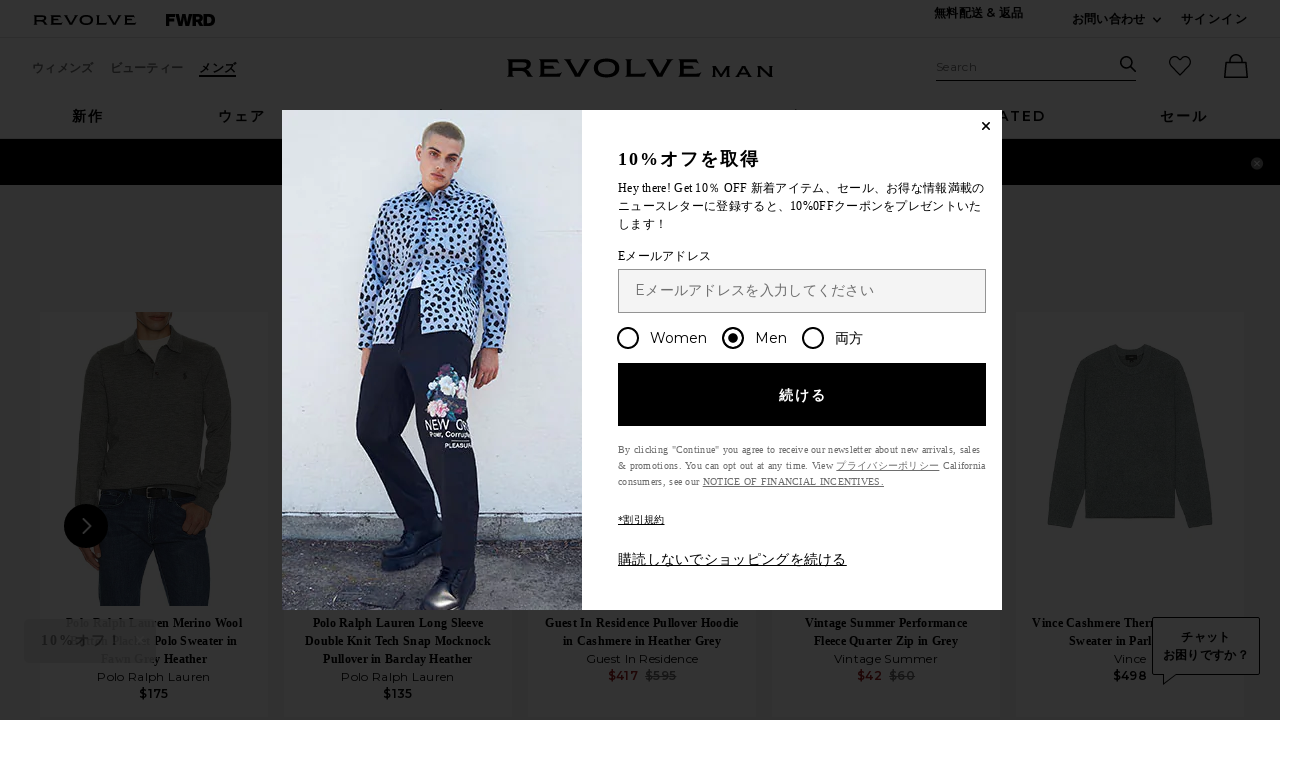

--- FILE ---
content_type: text/html;charset=UTF-8
request_url: https://jp.revolve.com/content/header/accountLogin?signInReturnPage=%2Frails-skhi-slub-cotton-jersey-in-washed-black%2Fdp%2FRAIL-MK3%2F%3Fd%3DMens%26page%3D1%26lc%3D76%26itrownum%3D19%26itcurrpage%3D1%26itview%3D05%26pageNum%3D
body_size: 589
content:
<div class="js-dropdown dropdown dropdown--right u-float--left" id="tr-account_signin">
            <a class="link link--hover-bold u-color--black" id="js-header-signin-link" href="javascript:;" onclick="window.location='/r/SignIn.jsp?page=%2Frails-skhi-slub-cotton-jersey-in-washed-black%2Fdp%2FRAIL-MK3%2F%3Fd%3DMens%26page%3D1%26lc%3D76%26itrownum%3D19%26itcurrpage%3D1%26itview%3D05%26pageNum%3D';">
            <span class="site-header__hed">サインイン</span>
        </a>
    </div>


--- FILE ---
content_type: application/javascript
request_url: https://jp.revolve.com/ydPu0-WCo/z0YKfn/JratoH/IMg0Y8/EQOEzGhzzJJtktb9/I0J6RQ/TlxK/ckRcWRYB
body_size: 166644
content:
(function(){if(typeof Array.prototype.entries!=='function'){Object.defineProperty(Array.prototype,'entries',{value:function(){var index=0;const array=this;return {next:function(){if(index<array.length){return {value:[index,array[index++]],done:false};}else{return {done:true};}},[Symbol.iterator]:function(){return this;}};},writable:true,configurable:true});}}());(function(){LQ();p2Y();CqY();var Fh=function(){if(tP["Date"]["now"]&&typeof tP["Date"]["now"]()==='number'){return tP["Math"]["round"](tP["Date"]["now"]()/1000);}else{return tP["Math"]["round"](+new (tP["Date"])()/1000);}};var FR=function(c7){if(c7===undefined||c7==null){return 0;}var cH=c7["toLowerCase"]()["replace"](/[^a-z]+/gi,'');return cH["length"];};var Q0=function ZW(g0,Jh){'use strict';var Y8=ZW;switch(g0){case S1:{FC.push(D8);throw new (tP[NC(typeof XR()[CH(GJ)],'undefined')?XR()[CH(cB)](c9,Jc):XR()[CH(Oc)](SB,t8)])(XR()[CH(WJ)].apply(null,[jC,YB]));}break;case Gl:{var Q9=Jh[RY];var j3;FC.push(Uc);return j3=UI(UI(Q9[XR()[CH(nc)](Cq,lx)]))&&UI(UI(Q9[XR()[CH(nc)].apply(null,[Cq,lx])][XR()[CH(X0)].call(null,Vx,Nf)]))&&Q9[XR()[CH(nc)](Cq,lx)][XR()[CH(X0)](Vx,Nf)][Y9]&&NC(Q9[XR()[CH(nc)](Cq,lx)][XR()[CH(X0)](Vx,Nf)][Y9][Vv()[Dv(Rh)](HC,KI,CY,D8)](),BJ()[CW(SB)].call(null,Oc,Ms,t3,UI(UI(rx)),UI(Y9),GW))?tC()[QJ(Y9)](dq,WD):Zh()[lR(Y9)].apply(null,[gc,MQ,tq]),FC.pop(),j3;}break;case gP:{var Th=Jh[RY];FC.push(G7);var NI=tC()[QJ(Ds)](OI,k2);var Ow=qR(typeof tC()[QJ(rJ)],Hs('',[][[]]))?tC()[QJ(Ds)].apply(null,[OI,k2]):tC()[QJ(Rw)].apply(null,[v7,sR]);if(Th[NC(typeof XR()[CH(dJ)],Hs('',[][[]]))?XR()[CH(cB)](zB,MR):XR()[CH(WB)](x8,ZH)]){var m0=Th[XR()[CH(WB)](x8,ZH)][Gw()[sB(sw)].call(null,xJ,Cv)](Gw()[sB(WJ)](Wr,Cq));var TC=m0[Gw()[sB(rw)].call(null,j1,xw)](Gw()[sB(S8)](A7,SB));if(TC){var lc=TC[Gw()[sB(Ds)].call(null,cI,WJ)](Vv()[Dv(PH)].call(null,AB,Rw,NH,w9));if(lc){NI=TC[Gw()[sB(HH)](E5,Yh)](lc[XR()[CH(Hx)].call(null,LI,z9)]);Ow=TC[Gw()[sB(HH)].apply(null,[E5,Yh])](lc[Gw()[sB(Pw)](Ng,Tc)]);}}}var Ns;return Ns=vW(Z1,[XR()[CH(Vx)].apply(null,[pB,Jl]),NI,NC(typeof LB()[Nv(qw)],Hs([],[][[]]))?LB()[Nv(NW)].call(null,ZI,G9):LB()[Nv(Hx)](VC,MC),Ow]),FC.pop(),Ns;}break;case R3:{var YI=Jh[RY];FC.push(qW);var r0=YI[XR()[CH(nc)].call(null,Cq,Mq)][qR(typeof XR()[CH(Qw)],'undefined')?XR()[CH(sw)](th,zD):XR()[CH(cB)](Sw,H7)];if(r0){var JC=r0[Vv()[Dv(Rh)](HC,Vc,w2,UI(UI([])))]();var Eq;return FC.pop(),Eq=JC,Eq;}else{var wc;return wc=NC(typeof tC()[QJ(th)],'undefined')?tC()[QJ(Rw)](sC,BW):tC()[QJ(LI)].call(null,B7,Xh),FC.pop(),wc;}FC.pop();}break;case RY:{FC.push(zc);var w7=Gw()[sB(Vx)](Vg,sh);var RC=Zh()[lR(KI)](jJ,m5,NW);for(var zH=Y9;Ps(zH,Xq);zH++)w7+=RC[LB()[Nv(IC)].apply(null,[Aw,Vs])](tP[LB()[Nv(dq)].call(null,pw,rR)][tC()[QJ(nc)].call(null,TR,bq)](BI(tP[qR(typeof LB()[Nv(GH)],Hs('',[][[]]))?LB()[Nv(dq)].apply(null,[pw,rR]):LB()[Nv(NW)](JR,Oq)][qR(typeof Zh()[lR(Hx)],Hs('',[][[]]))?Zh()[lR(b9)](Pw,fw,Tc):Zh()[lR(th)](gc,Pw,nc)](),RC[LB()[Nv(Y9)](AI,Yw)])));var t7;return FC.pop(),t7=w7,t7;}break;case Pr:{var f7=Jh[RY];FC.push(YC);var K9=Gw()[sB(p7)](mq,OI);var gR=Gw()[sB(p7)](mq,OI);var K0=BJ()[CW(Rh)].call(null,x8,GH,Pc,Vc,dJ,PJ);var lI=[];try{var Uw=FC.length;var sJ=UI(NL);try{K9=f7[BJ()[CW(fI)](NW,Jc,g8,UI([]),Wc,wx)];}catch(vq){FC.splice(xR(Uw,rx),Infinity,YC);if(vq[LB()[Nv(Uq)].apply(null,[RW,GJ])][NC(typeof Gw()[sB(nc)],'undefined')?Gw()[sB(kJ)](bI,f8):Gw()[sB(sx)].apply(null,[MJ,d8])](K0)){K9=Zh()[lR(fv)].call(null,s7,mR,Zc);}}var qC=tP[LB()[Nv(dq)].call(null,Zw,rR)][tC()[QJ(nc)].apply(null,[TR,I0])](BI(tP[LB()[Nv(dq)](Zw,rR)][NC(typeof Zh()[lR(gc)],'undefined')?Zh()[lR(th)](j9,UB,Jc):Zh()[lR(b9)].apply(null,[Pw,tH,Uq])](),YW))[Vv()[Dv(Rh)](HC,p7,Dw,Nx)]();f7[BJ()[CW(fI)].apply(null,[NW,WB,g8,SH,cR,wx])]=qC;gR=qR(f7[BJ()[CW(fI)].call(null,NW,Vs,g8,hH,UI(Y9),wx)],qC);lI=[vW(Z1,[Zh()[lR(jC)](MC,Vf,Wc),K9]),vW(Z1,[Gw()[sB(jC)].call(null,G,b9),jH(gR,rx)[Vv()[Dv(Rh)].call(null,HC,x8,Dw,xs)]()])];var Kh;return FC.pop(),Kh=lI,Kh;}catch(lq){FC.splice(xR(Uw,rx),Infinity,YC);lI=[vW(Z1,[Zh()[lR(jC)](MC,Vf,nB),K9]),vW(Z1,[Gw()[sB(jC)](G,b9),gR])];}var UJ;return FC.pop(),UJ=lI,UJ;}break;case Z1:{var RJ=Jh[RY];FC.push(Dq);var DW=tC()[QJ(LI)].apply(null,[B7,V7]);try{var Bv=FC.length;var Yx=UI(UI(RY));if(RJ[NC(typeof XR()[CH(J0)],Hs('',[][[]]))?XR()[CH(cB)].apply(null,[GW,Dh]):XR()[CH(nc)].call(null,Cq,IJ)][LB()[Nv(OB)](Kg,F9)]){var CC=RJ[XR()[CH(nc)](Cq,IJ)][LB()[Nv(OB)](Kg,F9)][Vv()[Dv(Rh)].apply(null,[HC,J0,xJ,Rx])]();var Kv;return FC.pop(),Kv=CC,Kv;}else{var H0;return FC.pop(),H0=DW,H0;}}catch(Ic){FC.splice(xR(Bv,rx),Infinity,Dq);var U9;return FC.pop(),U9=DW,U9;}FC.pop();}break;case pP:{var v0=Jh[RY];var lH=Jh[NL];FC.push(Bw);if(wR(lH,null)||Yq(lH,v0[LB()[Nv(Y9)](wQ,Yw)]))lH=v0[NC(typeof LB()[Nv(OB)],Hs('',[][[]]))?LB()[Nv(NW)].apply(null,[vv,Bx]):LB()[Nv(Y9)].call(null,wQ,Yw)];for(var qc=Y9,Jv=new (tP[LB()[Nv(s9)].call(null,O5,Q7)])(lH);Ps(qc,lH);qc++)Jv[qc]=v0[qc];var pC;return FC.pop(),pC=Jv,pC;}break;case l5:{var EW=Jh[RY];FC.push(T9);if(qR(typeof tP[qR(typeof Zh()[lR(Uq)],'undefined')?Zh()[lR(Wc)].call(null,Zc,Xn,Y9):Zh()[lR(th)](j0,VJ,S8)],kB()[Tw(Y9)](Yc,Mw,BW,Qq))&&Wq(EW[tP[Zh()[lR(Wc)](Zc,Xn,Rw)][Vv()[Dv(Uq)].call(null,W8,MC,fY,GR)]],null)||Wq(EW[Zh()[lR(BR)](RR,tn,J0)],null)){var A0;return A0=tP[qR(typeof LB()[Nv(OB)],'undefined')?LB()[Nv(s9)].apply(null,[fD,Q7]):LB()[Nv(NW)](FW,AC)][tC()[QJ(S8)].call(null,C0,EE)](EW),FC.pop(),A0;}FC.pop();}break;case K1:{FC.push(q9);var nW=UI(NL);try{var jI=FC.length;var G8=UI([]);if(tP[qR(typeof Zh()[lR(fI)],'undefined')?Zh()[lR(IC)](Rx,RK,UI([])):Zh()[lR(th)].call(null,sH,w0,E9)][NC(typeof Zh()[lR(PH)],'undefined')?Zh()[lR(th)].apply(null,[Ex,JR,Rw]):Zh()[lR(qw)].apply(null,[tq,N2,dq])]){tP[Zh()[lR(IC)](Rx,RK,Is)][Zh()[lR(qw)].call(null,tq,N2,GH)][tC()[QJ(Vx)](s7,N5)](Gw()[sB(Hx)](wq,rw),kB()[Tw(x8)](IC,Mq,k9,nc));tP[Zh()[lR(IC)](Rx,RK,NW)][Zh()[lR(qw)](tq,N2,JH)][Vv()[Dv(Zq)](cw,cB,fg,W8)](Gw()[sB(Hx)].call(null,wq,rw));nW=UI(UI(NL));}}catch(dC){FC.splice(xR(jI,rx),Infinity,q9);}var Cc;return FC.pop(),Cc=nW,Cc;}break;}};var ps=function(tI){if(tP["document"]["cookie"]){try{var D7=tP["document"]["cookie"]["split"]('; ');var Ih=null;var QI=null;for(var jW=0;jW<D7["length"];jW++){var Dc=D7[jW];if(Dc["indexOf"](""["concat"](tI,"="))===0){var Iw=Dc["substring"](""["concat"](tI,"=")["length"]);if(Iw["indexOf"]('~')!==-1||tP["decodeURIComponent"](Iw)["indexOf"]('~')!==-1){Ih=Iw;}}else if(Dc["startsWith"](""["concat"](tI,"_"))){var ks=Dc["indexOf"]('=');if(ks!==-1){var cv=Dc["substring"](ks+1);if(cv["indexOf"]('~')!==-1||tP["decodeURIComponent"](cv)["indexOf"]('~')!==-1){QI=cv;}}}}if(QI!==null){return QI;}if(Ih!==null){return Ih;}}catch(PR){return false;}}return false;};var jc=function(){return tP["window"]["navigator"]["userAgent"]["replace"](/\\|"/g,'');};var WW=function(){return (CQ.sjs_se_global_subkey?CQ.sjs_se_global_subkey.push(M0):CQ.sjs_se_global_subkey=[M0])&&CQ.sjs_se_global_subkey;};var CQ;var vW=function A9(wh,Pv){var jw=A9;do{switch(wh){case On:{rs=Kp();Id.call(this,M2,[Xd()]);KN();Tm.call(this,kl,[Xd()]);wh+=Sr;IA=ET();EA.call(this,xQ,[Xd()]);}break;case ZP:{FA=Id(BE,[]);Id(kK,[]);EA(v3,[vX()]);Id(W2,[]);wh-=E2;}break;case KE:{lO=function(){return WT.apply(this,[LD,arguments]);};wh-=EY;Tp=function(){return bv.apply(this,[pg,arguments]);};mm=function(){return bv.apply(this,[Z1,arguments]);};Uv=function(){return bv.apply(this,[UK,arguments]);};}break;case MP:{Id(pP,[]);vb(wY,[vX()]);wh=E;vb(cK,[]);qO(zE,[]);}break;case E:{EA(zE,[vX()]);(function(GU,hj){return qO.apply(this,[H,arguments]);}(['m','mSmmdsR2ssssss','d$$S$2ssssss','d$RjS','d$MAdd$','F','M','j','FR','S','d','s','Fd','A','FssF','FsMA','Fssss','M$s','RAj','Fss','MM','F2mF'],RX));rO=qO(SQ,[['Asj$2ssssss','m','s','jM','d$$S$2ssssss','d$RjS','AMjAjdRMj$2ssssss','AMmMddS','mmmmmmm','SM','FsMA','MsAm','Sdss','Asjd','mFjM','FdSmA','SMRdm','M','A','R','FR','Fss','F','FA','MA','M$','SS','Fs','Ms','FFM','$','Fsss','AMjAjdRMjd','Ssss','Ajjj','Mjjj','Fssss','jjj','mdM','S','dR','Mms','Msss','Fj','Fm','MsFd','jjjjjj','FF','FS','d','FM','F$','F2RS','M2FF','Sdsssss','F2dR','F2AS','MFdsssss','F2mF'],UI(rx)]);wh+=Hl;GK=function wLDHjOtHTJ(){Vm();function Km(){return OS(HL()[RG(jR)]+'',R()+1);}SL();nE();function HL(){var tw=new Object();HL=function(){return tw;};return tw;}var Gv;function n1(){return OS(HL()[RG(jR)]+'',0,YO());}function q(){return ["p..m\"2IWfDub","f","Q","s\x00&IQ$bA,\x07lU"];}function AE(){return sR.apply(this,[Tm,arguments]);}function dv(){pA=["KV/1U#","F\tX>",";FRXGa%[R\'Bj>\vg$&i dCUt","YdgSaqQ*jFH/n>nwQ","u\'Q^;3Q\nu\"MW/V1\x40\t\'\bI\nT_A%Y^9t","[P35ZN6/FM\\\x3f2D>G\t1B","z"];}function RB(){return HM.apply(this,[mA,arguments]);}function BB(){return AM.apply(this,[fW,arguments]);}function s3(){return qb.apply(this,[h3,arguments]);}function YD(){this["O7"]^=this["O7"]>>>16;this.NL=WJ;}function Z1(){return bW(B1(),215687);}function Bb(){return Qv.apply(this,[nw,arguments]);}function GR(){return bv.apply(this,[Hw,arguments]);}function VB(gO,sL){return gO|sL;}function T0(mB,DA){return mB==DA;}function VV(){this["O7"]=(this["O7"]&0xffff)*0x85ebca6b+(((this["O7"]>>>16)*0x85ebca6b&0xffff)<<16)&0xffffffff;this.NL=sx;}function OS(a,b,c){return a.substr(b,c);}function c0(){return NO.apply(this,[h3,arguments]);}function Q0(){var ML=new Object();Q0=function(){return ML;};return ML;}function qL(){return HM.apply(this,[BM,arguments]);}var JG;function nm(){return AM.apply(this,[j3,arguments]);}function B1(){return n1()+Km()+typeof Kb[HL()[RG(jR)].name];}function f(Lb){return Ad()[Lb];}function vA(h,bG){return h/bG;}function R(){return x9(HL()[RG(jR)]+'',";",YO());}function cm(G,vM){return G^vM;}var GG;function qd(){return HM.apply(this,[PO,arguments]);}function Ib(){this["W4"]=(this["W4"]&0xffff)*0xcc9e2d51+(((this["W4"]>>>16)*0xcc9e2d51&0xffff)<<16)&0xffffffff;this.NL=c1;}var pA;function YL(B3,Jw){return B3<<Jw;}var VL,UO,nw,Nm,NW,Q1,sw,V1,FO,vE,h3;function k1(){return qb.apply(this,[U1,arguments]);}function m(){return MO.apply(this,[sw,arguments]);}function sR(jB,UM){var fd=sR;switch(jB){case EL:{var T3=UM[sw];T3[T3[Dm](Cw)]=function(){this[dM](GG.L,this[nR]());};sR(C1,[T3]);}break;case Tm:{var P3=UM[sw];P3[P3[Dm](n3)]=function(){this[dW].push(this[W0](this[F1]()));};sR(j3,[P3]);}break;case VL:{var CB=UM[sw];CB[CB[Dm](D)]=function(){var wG=this[ZM]();var md=this[ZM]();var p1=this[ZM]();var Md=this[ZG]();var NB=[];for(var fw=jR;FW(fw,p1);++fw){switch(this[dW].pop()){case jR:NB.push(this[ZG]());break;case wO:var Bw=this[ZG]();for(var fM of Bw.reverse()){NB.push(fM);}break;default:throw new Error(jv()[QR(Mw)](A,HW));}}var Gb=Md.apply(this[R1].V,NB.reverse());wG&&this[dW].push(this[rM](Gb));};sR(Tm,[CB]);}break;case vE:{var XG=UM[sw];XG[XG[Dm](cb)]=function(){this[dW].push(this[ZG]()&&this[ZG]());};sR(Vw,[XG]);}break;case B:{var q3=UM[sw];q3[q3[Dm](hd)]=function(){this[dW].push(cm(this[ZG](),this[ZG]()));};sR(VL,[q3]);}break;case Vw:{var F=UM[sw];F[F[Dm](Sd)]=function(){var I1=this[ZM]();var sG=this[dW].pop();var IO=this[dW].pop();var RR=this[dW].pop();var Ub=this[nB][GG.L];this[dM](GG.L,sG);try{this[f1]();}catch(Bm){this[dW].push(this[rM](Bm));this[dM](GG.L,IO);this[f1]();}finally{this[dM](GG.L,RR);this[f1]();this[dM](GG.L,Ub);}};sR(QG,[F]);}break;case j3:{var x1=UM[sw];x1[x1[Dm](lb)]=function(){this[dW].push(Q3(this[ZG](),this[ZG]()));};sR(pE,[x1]);}break;case pE:{var s=UM[sw];s[s[Dm](TA)]=function(){this[dW].push(wW(this[ZG](),this[ZG]()));};sR(EL,[s]);}break;case QG:{var CW=UM[sw];CW[CW[Dm](AO)]=function(){this[dW].push(mm(this[ZG](),this[ZG]()));};sR(B,[CW]);}break;case C1:{var RA=UM[sw];RA[RA[Dm](jb)]=function(){var R3=this[ZM]();var P1=RA[nR]();if(this[ZG](R3)){this[dM](GG.L,P1);}};qb(U1,[RA]);}break;}}function jW(){if([10,13,32].includes(this["W4"]))this.NL=kZ;else this.NL=Ib;}function OR(){return MO.apply(this,[wM,arguments]);}var OE;function SM(hb,ZL){return hb<=ZL;}var Sb;function Am(hE,OW){return hE>>OW;}function CR(){Pb=["\x61\x70\x70\x6c\x79","\x66\x72\x6f\x6d\x43\x68\x61\x72\x43\x6f\x64\x65","\x53\x74\x72\x69\x6e\x67","\x63\x68\x61\x72\x43\x6f\x64\x65\x41\x74"];}var Pb;function Ud(){return NO.apply(this,[vE,arguments]);}function Hv(){return NO.apply(this,[Td,arguments]);}var qB;function RJ(a){return a.length;}function dw(TL,I){return TL%I;}function gM(){return qb.apply(this,[BW,arguments]);}function hW(){return Qv.apply(this,[MW,arguments]);}function kA(){return OS(HL()[RG(jR)]+'',BA(),R()-BA());}function vw(x0,YM){return x0*YM;}function AB(){return ["","~","9ikSKTpj(`ZmHr*do\x40Lsv","d02]\f~GE\x00x\nyeRZN\x3f"," 0-"];}function Uw(){return sR.apply(this,[VL,arguments]);}function Nw(){return sR.apply(this,[C1,arguments]);}var tR;function Ob(){return bv.apply(this,[C1,arguments]);}function XA(){this["W4"]=tY(this["qJ"],this["A4"]);this.NL=jW;}var DL;function YO(){return x9(HL()[RG(jR)]+'',"0x"+"\x31\x64\x35\x66\x39\x38\x63");}function Cb(){return AM.apply(this,[hL,arguments]);}function HM(NG,nb){var K1=HM;switch(NG){case mA:{var fv=nb[sw];fv[fv[Dm](bB)]=function(){this[dW].push(xb(this[ZG](),this[ZG]()));};sR(vE,[fv]);}break;case UO:{var W1=nb[sw];W1[W1[Dm](T1)]=function(){this[dW].push(this[ZM]());};HM(mA,[W1]);}break;case PO:{var MR=nb[sw];HM(UO,[MR]);}break;case ZB:{var qA=nb[sw];var GA=nb[FO];qA[Dm]=function(kM){return dw(wW(kM,GA),jm);};HM(PO,[qA]);}break;case xm:{var Z3=nb[sw];Z3[f1]=function(){var vR=this[ZM]();while(EE(vR,GG.A)){this[vR](this);vR=this[ZM]();}};}break;case BM:{var Xv=nb[sw];Xv[qE]=function(P,sE){return {get V(){return P[sE];},set V(j1){P[sE]=j1;}};};HM(xm,[Xv]);}break;case NW:{var Xm=nb[sw];Xm[rM]=function(RO){return {get V(){return RO;},set V(jM){RO=jM;}};};HM(BM,[Xm]);}break;case Nb:{var mL=nb[sw];mL[l1]=function(CM){return {get V(){return CM;},set V(j0){CM=j0;}};};HM(NW,[mL]);}break;case RW:{var L3=nb[sw];L3[F1]=function(){var Zv=VB(YL(this[ZM](),Yv),this[ZM]());var Iv=Q0()[h1(wO)].call(null,jR,JM,qv(SG));for(var qw=jR;FW(qw,Zv);qw++){Iv+=String.fromCharCode(this[ZM]());}return Iv;};HM(Nb,[L3]);}break;case mM:{var KG=nb[sw];KG[nR]=function(){var g1=VB(VB(VB(YL(this[ZM](),pL),YL(this[ZM](),JM)),YL(this[ZM](),Yv)),this[ZM]());return g1;};HM(RW,[KG]);}break;}}function bM(){return HM.apply(this,[Nb,arguments]);}function x9(a,b,c){return a.indexOf(b,c);}var wO,dB,R1,jR,Mw,A,PA,LB,Yv,XR,PB,OO,F1,qG,lM,r0,xR,MM,z3,HA,z1,PL,I3,Im,Jb,rL,t0,Qm,Qw,Vb,rv,dW,Ed,pR,xE,mb,lR,Mb,VW,wb,td,Sv,Gm,J,SG,H3,f1,Tb,VM,hA,W3,Rd,SB,sO,dd,GO,YR,qE,Dm,gW,ZG,KA,zW,ZM,l1,J3,JM,qR,rM,l,VO,b0,vG,nR,kG,Ab,Pw,l3,dM,k,Em,Fd,nB,rA,wd,xB,d1,Gw,xv,sb,jb,Cw,TA,lb,n3,W0,D,HW,hd,AO,Sd,cb,bB,T1,jm,pL,jw,bR;function s7(){this["O7"]^=this["ZY"];this.NL=I7;}function Y3(){return qb.apply(this,[EB,arguments]);}var Uv;function UB(){return AM.apply(this,[Hw,arguments]);}function Fb(){return NO.apply(this,[FO,arguments]);}function QR(kE){return Ad()[kE];}function S(TW){return ~TW;}function xJ(){this["O7"]=(this["O7"]&0xffff)*0xc2b2ae35+(((this["O7"]>>>16)*0xc2b2ae35&0xffff)<<16)&0xffffffff;this.NL=YD;}function hv(TM,NE){return TM-NE;}function JR(){return AM.apply(this,[mA,arguments]);}function nE(){g0=NW+h3,pE=Q1+Nm*h3,tM=sw+NW*h3,fA=Q1+h3,Tm=V1+VL*h3,NM=VL+h3,DR=nw+NW*h3,XE=UO+V1*h3,mA=VL+Nm*h3,ZB=FO+h3,C3=Nm+V1*h3,RW=vE+V1*h3,BM=sw+VL*h3,Fw=nw+h3,EL=sw+Nm*h3,jO=FO+NW*h3,hL=NW+V1*h3,GM=Q1+V1*h3,C1=sw+V1*h3,Hw=VL+NW*h3,fW=NW+VL*h3,pd=VL+V1*h3,Nb=Nm+h3,QG=nw+Nm*h3,JO=sw+vE*h3,Td=VL+VL*h3,M=nw+VL*h3,BW=Q1+VL*h3,Rb=Nm+NW*h3,sd=nw+V1*h3,Vw=UO+h3,O0=vE+h3,Mm=V1+h3,xL=Nm+V1*h3+Nm*h3*h3+Nm*h3*h3*h3+vE*h3*h3*h3*h3,mM=UO+NW*h3,N0=NW+VL*h3+sw*h3*h3+h3*h3*h3,MW=UO+Nm*h3,hM=UO+VL*h3,PO=NW+NW*h3,r1=FO+V1*h3,j3=VL+vE*h3,B=V1+Nm*h3,EB=V1+NW*h3,CG=Q1+NW*h3,Db=vE+UO*h3+VL*h3*h3+Nm*h3*h3*h3+Nm*h3*h3*h3*h3,NA=sw+VL*h3+V1*h3*h3+vE*h3*h3*h3+Nm*h3*h3*h3*h3,kw=vE+V1*h3+Nm*h3*h3+Nm*h3*h3*h3+vE*h3*h3*h3*h3,cW=vE+NW*h3,wM=Nm+Nm*h3,xm=FO+VL*h3,U1=NW+Nm*h3;}function I7(){this["O7"]^=this["O7"]>>>16;this.NL=VV;}function ZE(){var vm;vm=kA()-Z1();return ZE=function(){return vm;},vm;}function KB(){return sR.apply(this,[Vw,arguments]);}function S0(){var rm=Object['\x63\x72\x65\x61\x74\x65'](Object['\x70\x72\x6f\x74\x6f\x74\x79\x70\x65']);S0=function(){return rm;};return rm;}function EE(BG,mR){return BG!=mR;}var LG;function Nn(){if(this["A4"]<RJ(this["qJ"]))this.NL=XA;else this.NL=s7;}var kd;function kZ(){this["A4"]++;this.NL=Nn;}function O1(){return NO.apply(this,[Fw,arguments]);}function Od(){var Rw=[]['\x6b\x65\x79\x73']();Od=function(){return Rw;};return Rw;}function n0(){return AM.apply(this,[MW,arguments]);}var nO;var Kb;var OB;function CE(){return NO.apply(this,[RW,arguments]);}function kb(){return sR.apply(this,[pE,arguments]);}function Kv(){return NO.apply(this,[VL,arguments]);}function zB(){return qb.apply(this,[mM,arguments]);}function AM(bb,pm){var PW=AM;switch(bb){case Hw:{var U3=pm[sw];U3[U3[Dm](qR)]=function(){var tm=this[dW].pop();var HO=this[ZM]();if(EE(typeof tm,jv()[QR(dB)](wO,qv(HA)))){throw S0()[f(R1)].apply(null,[qv(z1),A]);}if(lB(HO,wO)){tm.V++;return;}this[dW].push(new Proxy(tm,{get(H0,Hm,Q){if(HO){return ++H0.V;}return H0.V++;}}));};Qv(nw,[U3]);}break;case MW:{var gE=pm[sw];gE[gE[Dm](I3)]=function(){this[dW].push(vw(this[ZG](),this[ZG]()));};AM(Hw,[gE]);}break;case M:{var W=pm[sw];W[W[Dm](ZG)]=function(){this[dW].push(this[rM](undefined));};AM(MW,[W]);}break;case j3:{var XL=pm[sw];XL[XL[Dm](OO)]=function(){this[dW].push(this[F1]());};AM(M,[XL]);}break;case r1:{var S1=pm[sw];S1[S1[Dm](l)]=function(){this[dW].push(UA(this[ZG](),this[ZG]()));};AM(j3,[S1]);}break;case wM:{var w=pm[sw];w[w[Dm](VO)]=function(){this[dW].push(YL(this[ZG](),this[ZG]()));};AM(r1,[w]);}break;case hL:{var BE=pm[sw];BE[BE[Dm](b0)]=function(){this[vG](this[dW].pop(),this[ZG](),this[ZM]());};AM(wM,[BE]);}break;case mA:{var Dd=pm[sw];Dd[Dd[Dm](F1)]=function(){this[dW].push(this[nR]());};AM(hL,[Dd]);}break;case XE:{var jL=pm[sw];jL[jL[Dm](kG)]=function(){this[dW].push(dw(this[ZG](),this[ZG]()));};AM(mA,[jL]);}break;case fW:{var kB=pm[sw];kB[kB[Dm](Ab)]=function(){var KR=this[ZM]();var Cd=this[ZG]();var YB=this[ZG]();var A3=this[qE](YB,Cd);if(E0(KR)){var GW=this;var p0={get(xM){GW[R1]=xM;return YB;}};this[R1]=new Proxy(this[R1],p0);}this[dW].push(A3);};AM(XE,[kB]);}break;}}var XB;function F0(){return qb.apply(this,[pE,arguments]);}function mS(){this["RY"]=(this["O7"]&0xffff)*5+(((this["O7"]>>>16)*5&0xffff)<<16)&0xffffffff;this.NL=RS;}var nv;function rd(){return AM.apply(this,[wM,arguments]);}function qb(pW,H){var X0=qb;switch(pW){case mM:{var qM=H[sw];qM[qM[Dm](Pw)]=function(){this[dW].push(VB(this[ZG](),this[ZG]()));};AM(fW,[qM]);}break;case BW:{var Ow=H[sw];Ow[Ow[Dm](l3)]=function(){var w1=this[ZM]();var Ld=Ow[nR]();if(E0(this[ZG](w1))){this[dM](GG.L,Ld);}};qb(mM,[Ow]);}break;case Tm:{var IA=H[sw];IA[IA[Dm](k)]=function(){this[dW].push(BR(this[ZG](),this[ZG]()));};qb(BW,[IA]);}break;case h3:{var lG=H[sw];lG[lG[Dm](Em)]=function(){var km=this[ZM]();var Rm=this[ZM]();var DG=this[nR]();var Tw=XB.call(this[J3]);var bO=this[R1];this[dW].push(function(...pB){var lw=lG[R1];km?lG[R1]=bO:lG[R1]=lG[rM](this);var Dv=hv(pB.length,Rm);lG[Fd]=wW(Dv,wO);while(FW(Dv++,jR)){pB.push(undefined);}for(let c of pB.reverse()){lG[dW].push(lG[rM](c));}OB.call(lG[J3],Tw);var rE=lG[nB][GG.L];lG[dM](GG.L,DG);lG[dW].push(pB.length);lG[f1]();var f0=lG[ZG]();while(lB(--Dv,jR)){lG[dW].pop();}lG[dM](GG.L,rE);lG[R1]=lw;return f0;});};qb(Tm,[lG]);}break;case DR:{var H1=H[sw];H1[H1[Dm](rA)]=function(){var EM=[];var WW=this[dW].pop();var E=hv(this[dW].length,wO);for(var ME=jR;FW(ME,WW);++ME){EM.push(this[wd](this[dW][E--]));}this[vG](jv()[QR(R1)].call(null,jR,qv(Vb)),EM);};qb(h3,[H1]);}break;case JO:{var zG=H[sw];zG[zG[Dm](xB)]=function(){this[dW].push(FW(this[ZG](),this[ZG]()));};qb(DR,[zG]);}break;case EB:{var jG=H[sw];jG[jG[Dm](SG)]=function(){this[dW]=[];Ww.call(this[J3]);this[dM](GG.L,this[J].length);};qb(JO,[jG]);}break;case Rb:{var zM=H[sw];zM[zM[Dm](d1)]=function(){this[dW].push(this[Gw]());};qb(EB,[zM]);}break;case pE:{var g3=H[sw];g3[g3[Dm](xv)]=function(){qB.call(this[J3]);};qb(Rb,[g3]);}break;case U1:{var X=H[sw];X[X[Dm](sb)]=function(){this[dW].push(vA(this[ZG](),this[ZG]()));};qb(pE,[X]);}break;}}var D3;function bv(X3,FR){var lm=bv;switch(X3){case Fw:{var wB=FR[sw];DL(wB[jR]);var T=jR;if(FW(T,wB.length)){do{dG()[wB[T]]=function(){var P0=wB[T];return function(CA,rO){var O3=Ob(CA,rO);dG()[P0]=function(){return O3;};return O3;};}();++T;}while(FW(T,wB.length));}}break;case pd:{wO=+ ! ![];dB=wO+wO;R1=wO+dB;jR=+[];Mw=dB-wO+R1;A=R1+Mw-dB;PA=R1*wO*Mw-A;LB=dB*R1*wO;Yv=PA-LB+Mw*R1-A;XR=Mw*A-dB-R1-LB;PB=wO*A+XR-Yv+Mw;OO=wO-R1+XR*A-PB;F1=R1+dB*Yv+OO+PB;qG=OO+XR*Yv+A-PB;lM=Yv*qG+R1*PB*A;r0=A+R1+PB-wO+LB;xR=LB-PB+XR+Yv+OO;MM=XR*qG+A+LB*Yv;z3=LB*qG+Mw-OO*A;HA=PA+XR+wO+dB*qG;z1=PB*qG*wO-XR*A;PL=dB+wO+LB-Mw+XR;I3=wO+dB*PA+A+Yv;Im=XR*qG*wO+PA*Yv;Jb=dB+OO+XR*PA;rL=A+XR+PA*LB+PB;t0=qG*XR+R1+Yv*A;Qm=Yv+A*Mw-wO;Qw=dB*PA+LB-wO;Vb=PA*XR+Mw*qG-LB;rv=PB+LB+OO*A*Mw;dW=Mw+LB*R1+dB+A;Ed=OO*XR*R1-Mw*dB;pR=qG*LB+Mw+PB*XR;xE=Yv+LB*dB+Mw*XR;mb=Yv-XR+R1-wO+qG;lR=Mw+PB+A*PA*dB;Mb=qG*Mw-dB;VW=Yv+Mw*wO+PA*PB;wb=qG*LB-R1-Mw*A;td=wO+Yv*qG+A+LB;Sv=wO+OO+LB+Yv;Gm=dB-wO+OO*LB+R1;J=LB+wO+PB*PA-OO;SG=qG*wO-A+dB+OO;H3=PB*qG-PA-R1*OO;f1=Yv*PB+dB+PA-LB;Tb=dB*wO*XR*A*Yv;VM=wO*dB*R1+Yv*Mw;hA=OO+PA+Mw+Yv+dB;W3=OO-A+PA+XR*qG;Rd=XR*dB*wO+R1*Mw;SB=XR*LB*Mw-wO+PA;sO=PA*XR*PB+OO+R1;dd=PA+Yv+R1+A*OO;GO=PA+LB+Yv+R1*PB;YR=OO*LB*dB-PA+A;qE=LB*OO+Yv*PA-A;Dm=PB+XR+PA*Yv*Mw;gW=OO*PB-qG-dB+R1;ZG=A-LB+Mw*Yv+wO;KA=PB*Mw*PA-OO;zW=qG*R1-XR*A;ZM=Mw+qG-Yv+XR;l1=dB*OO+wO+qG-PA;J3=LB+qG-XR+OO*Mw;JM=Yv+A+wO+dB;qR=dB+Yv+PA+A*wO;rM=R1+LB*XR-Mw;l=OO+wO-Mw-dB+PA;VO=wO+dB-R1+Yv+OO;b0=Yv*PA*wO-XR+R1;vG=A-R1+LB+dB*qG;nR=qG*dB+Yv+Mw+R1;kG=OO*dB+wO-Mw;Ab=dB+PA-Mw+LB*PB;Pw=XR*Yv-wO+A-LB;l3=R1*Mw*LB-dB+PA;dM=A+wO+Yv*XR;k=OO+PB*A+wO-Mw;Em=OO+PB*Mw+LB+dB;Fd=Mw*LB+PA*Yv-XR;nB=Yv*PB+R1-A-XR;rA=R1*OO+Yv-dB+PA;wd=LB-dB+A+XR;xB=PB+XR-dB-wO+qG;d1=A+OO+Yv+qG-PB;Gw=R1*PB*LB+dB;xv=LB+XR+R1*Yv+qG;sb=PA+qG+OO;jb=Mw+PB*PA*dB;Cw=PB+PA*wO+OO+qG;TA=PB*LB+qG+A-Yv;lb=dB*OO+qG-PB+A;n3=OO*R1-PA+XR*Yv;W0=qG+XR+Yv*LB*dB;D=R1*OO+PB*PA-wO;HW=LB-PB+XR+Yv-wO;hd=PB+R1*PA*LB+OO;AO=PA+Yv+A*OO-R1;Sd=A-PA+XR+dB*qG;cb=A+LB+dB*qG;bB=dB*qG+Mw+XR;T1=wO+A*OO+LB*XR;jm=Mw*OO+R1*Yv+qG;pL=Mw*XR-PB-A+R1;jw=R1+PA+Yv+LB+OO;bR=PA+PB*XR+Yv-LB;}break;case Q1:{var OG=FR[sw];var FM=FR[FO];var s0=wW([],[]);var D0=dw(wW(FM,ZE()),Qw);var Xd=XM[OG];var wv=jR;while(FW(wv,Xd.length)){var pb=rB(Xd,wv);var pw=rB(Ob.hO,D0++);s0+=bv(NM,[z(S(z(pb,pw)),VB(pb,pw))]);wv++;}return s0;}break;case sw:{var Y=FR[sw];Ob=function(mG,WL){return bv.apply(this,[Q1,arguments]);};return DL(Y);}break;case NM:{var gR=FR[sw];if(SM(gR,xL)){return Kb[Pb[dB]][Pb[wO]](gR);}else{gR-=kw;return Kb[Pb[dB]][Pb[wO]][Pb[jR]](null,[wW(Am(gR,PB),Db),wW(dw(gR,N0),NA)]);}}break;case sd:{var s1=FR[sw];var IL=FR[FO];var wm=Q0()[h1(wO)](jR,J,qv(SG));for(var EG=jR;FW(EG,s1[Od()[b3(Mw)](dB,qv(H3),f1)]);EG=wW(EG,wO)){var Cv=s1[Q0()[h1(dB)].call(null,Mw,wO,qv(Tb))](EG);var Wb=IL[Cv];wm+=Wb;}return wm;}break;case O0:{var l0={'\x38':Od()[b3(jR)](wO,qv(rv),dW),'\x50':dG()[dm(jR)].call(null,wO,qv(Ed)),'\x53':Od()[b3(wO)](LB,qv(pR),xE),'\x58':Od()[b3(dB)].apply(null,[R1,qv(mb),lR]),'\x6b':Od()[b3(R1)].call(null,A,qv(Mb),VW),'\x6d':dG()[dm(wO)](dB,qv(wb)),'\x71':jv()[QR(jR)](LB,qv(td)),'\x73':Q0()[h1(jR)](wO,Sv,qv(Gm))};return function(gm){return bv(sd,[gm,l0]);};}break;case C1:{var Eb=FR[sw];var Lw=FR[FO];var Qd=XM[jR];var L0=wW([],[]);var cd=XM[Eb];var Pm=hv(cd.length,wO);if(mm(Pm,jR)){do{var DM=dw(wW(wW(Pm,Lw),ZE()),Qd.length);var Vd=rB(cd,Pm);var lO=rB(Qd,DM);L0+=bv(NM,[z(S(z(Vd,lO)),VB(Vd,lO))]);Pm--;}while(mm(Pm,jR));}return bv(sw,[L0]);}break;case PO:{var sB=FR[sw];var IW=FR[FO];var wL=Gv[dB];var cO=wW([],[]);var t=Gv[sB];var FL=hv(t.length,wO);while(mm(FL,jR)){var SW=dw(wW(wW(FL,IW),ZE()),wL.length);var qO=rB(t,FL);var sm=rB(wL,SW);cO+=bv(NM,[z(VB(S(qO),S(sm)),VB(qO,sm))]);FL--;}return MO(EB,[cO]);}break;case Hw:{var zO=FR[sw];D3(zO[jR]);var sW=jR;while(FW(sW,zO.length)){S0()[zO[sW]]=function(){var tA=zO[sW];return function(kO,Xb){var f3=Zd(kO,Xb);S0()[tA]=function(){return f3;};return f3;};}();++sW;}}break;}}function gv(){return Qv.apply(this,[Hw,arguments]);}function tY(a,b){return a.charCodeAt(b);}function DW(){return HM.apply(this,[NW,arguments]);}0x1d5f98c,4205294703;function Jd(tL){this[dW]=Object.assign(this[dW],tL);}function WJ(){return this;}function UG(){return qb.apply(this,[JO,arguments]);}function UA(h0,gb){return h0===gb;}function UZ(){this["O7"]=this["O7"]<<13|this["O7"]>>>19;this.NL=mS;}function sx(){this["O7"]^=this["O7"]>>>13;this.NL=xJ;}function mw(){return HM.apply(this,[UO,arguments]);}function Jv(){this["W4"]=(this["W4"]&0xffff)*0x1b873593+(((this["W4"]>>>16)*0x1b873593&0xffff)<<16)&0xffffffff;this.NL=wS;}function m3(){return Qv.apply(this,[GM,arguments]);}function lB(zw,nM){return zw>nM;}function dA(){return sR.apply(this,[vE,arguments]);}var EW;function JB(N1,S3){var kW=JB;switch(N1){case Nm:{var VR=S3[sw];var zR=S3[FO];var GB=wW([],[]);var mO=dw(wW(zR,ZE()),Rd);var zE=pA[VR];for(var VA=jR;FW(VA,zE.length);VA++){var Gd=rB(zE,VA);var Hb=rB(E1.Ov,mO++);GB+=bv(NM,[z(S(z(Gd,Hb)),VB(Gd,Hb))]);}return GB;}break;case XE:{var Ym=S3[sw];E1=function(bd,r){return JB.apply(this,[Nm,arguments]);};return Kw(Ym);}break;case Hw:{var wE=S3[sw];var TE=S3[FO];var tW=[];var w0=bv(O0,[]);var TG=TE?Kb[S0()[f(wO)].apply(null,[qv(sO),jR])]:Kb[S0()[f(jR)](qv(SB),dB)];for(var vL=jR;FW(vL,wE[Od()[b3(Mw)](dB,qv(H3),OO)]);vL=wW(vL,wO)){tW[S0()[f(dB)](qv(dd),Mw)](TG(w0(wE[vL])));}return tW;}break;case EL:{var v1=S3[sw];qm(v1[jR]);for(var d0=jR;FW(d0,v1.length);++d0){Q0()[v1[d0]]=function(){var SA=v1[d0];return function(IE,m0,n){var xO=OR(IE,GO,n);Q0()[SA]=function(){return xO;};return xO;};}();}}break;case nw:{var Av=S3[sw];Uv(Av[jR]);var tO=jR;while(FW(tO,Av.length)){Od()[Av[tO]]=function(){var bE=Av[tO];return function(FE,X1,rb){var zb=C0(FE,X1,rL);Od()[bE]=function(){return zb;};return zb;};}();++tO;}}break;case hM:{var hm=S3[sw];var OA=S3[FO];var k0=pA[R1];var PR=wW([],[]);var bm=pA[hm];for(var AA=hv(bm.length,wO);mm(AA,jR);AA--){var gL=dw(wW(wW(AA,OA),ZE()),k0.length);var Om=rB(bm,AA);var nG=rB(k0,gL);PR+=bv(NM,[z(S(z(Om,nG)),VB(Om,nG))]);}return JB(XE,[PR]);}break;case Q1:{var VE=S3[sw];OE(VE[jR]);var sM=jR;if(FW(sM,VE.length)){do{HL()[VE[sM]]=function(){var L1=VE[sM];return function(J1,MG){var ld=Rv(J1,MG);HL()[L1]=function(){return ld;};return ld;};}();++sM;}while(FW(sM,VE.length));}}break;}}function Ad(){var LO=['LL','IM','QA','t3','xd'];Ad=function(){return LO;};return LO;}function gB(v0,Zb){var Zm=gB;switch(v0){case wM:{var dR=Zb[sw];var Wm=wW([],[]);for(var F3=hv(dR.length,wO);mm(F3,jR);F3--){Wm+=dR[F3];}return Wm;}break;case cW:{var Z=Zb[sw];Zd.vB=gB(wM,[Z]);while(FW(Zd.vB.length,F1))Zd.vB+=Zd.vB;}break;case C1:{D3=function(D1){return gB.apply(this,[cW,arguments]);};Zd(qv(lM),wO);}break;case EL:{var Fv=Zb[sw];var RE=wW([],[]);var K0=hv(Fv.length,wO);if(mm(K0,jR)){do{RE+=Fv[K0];K0--;}while(mm(K0,jR));}return RE;}break;case mA:{var w3=Zb[sw];OR.JE=gB(EL,[w3]);while(FW(OR.JE.length,xR))OR.JE+=OR.JE;}break;case FO:{qm=function(AL){return gB.apply(this,[mA,arguments]);};MO.apply(null,[wM,[R1,Mw,qv(MM)]]);}break;case NM:{var KM=Zb[sw];var LA=Zb[FO];var UE=Zb[VL];var M1=kd[Mw];var UR=wW([],[]);var WR=kd[KM];var PM=hv(WR.length,wO);if(mm(PM,jR)){do{var Vv=dw(wW(wW(PM,LA),ZE()),M1.length);var db=rB(WR,PM);var p3=rB(M1,Vv);UR+=bv(NM,[z(VB(S(db),S(p3)),VB(db,p3))]);PM--;}while(mm(PM,jR));}return MO(NM,[UR]);}break;case PO:{var J0=Zb[sw];var b=Zb[FO];var ZA=LG[R1];var O=wW([],[]);var SE=LG[b];for(var nL=hv(SE.length,wO);mm(nL,jR);nL--){var V=dw(wW(wW(nL,J0),ZE()),ZA.length);var WO=rB(SE,nL);var bw=rB(ZA,V);O+=bv(NM,[z(S(z(WO,bw)),VB(WO,bw))]);}return MO(UO,[O]);}break;case Rb:{var xA=Zb[sw];var Dw=wW([],[]);for(var I0=hv(xA.length,wO);mm(I0,jR);I0--){Dw+=xA[I0];}return Dw;}break;case fA:{var YA=Zb[sw];C0.lA=gB(Rb,[YA]);while(FW(C0.lA.length,I3))C0.lA+=C0.lA;}break;}}function IR(){return AM.apply(this,[M,arguments]);}function kR(){return JB.apply(this,[nw,arguments]);}function SL(){Nm=+ ! +[]+! +[]+! +[]+! +[]+! +[],vE=+ ! +[]+! +[]+! +[]+! +[]+! +[]+! +[],NW=! +[]+! +[]+! +[]+! +[],FO=+ ! +[],VL=! +[]+! +[],nw=[+ ! +[]]+[+[]]-+ ! +[]-+ ! +[],Q1=+ ! +[]+! +[]+! +[]+! +[]+! +[]+! +[]+! +[],sw=+[],UO=[+ ! +[]]+[+[]]-+ ! +[],h3=[+ ! +[]]+[+[]]-[],V1=+ ! +[]+! +[]+! +[];}function wS(){this["O7"]^=this["W4"];this.NL=UZ;}function A1(){return Qv.apply(this,[cW,arguments]);}function gA(OM,Bd){var cA=gA;switch(OM){case Td:{Uv=function(Z0){return gB.apply(this,[fA,arguments]);};C0.apply(null,[jR,qv(Im),Jb]);}break;case j3:{var U=Bd[sw];var tv=wW([],[]);for(var HB=hv(U.length,wO);mm(HB,jR);HB--){tv+=U[HB];}return tv;}break;case Q1:{var Yb=Bd[sw];E1.Ov=gA(j3,[Yb]);while(FW(E1.Ov.length,rL))E1.Ov+=E1.Ov;}break;case Rb:{Kw=function(Id){return gA.apply(this,[Q1,arguments]);};JB(hM,[dB,qv(t0)]);}break;case BW:{var dE=Bd[sw];var AW=wW([],[]);var JA=hv(dE.length,wO);if(mm(JA,jR)){do{AW+=dE[JA];JA--;}while(mm(JA,jR));}return AW;}break;case Mm:{var BO=Bd[sw];Ob.hO=gA(BW,[BO]);while(FW(Ob.hO.length,VM))Ob.hO+=Ob.hO;}break;case NW:{DL=function(nW){return gA.apply(this,[Mm,arguments]);};bv.apply(null,[C1,[R1,qv(Im)]]);}break;case RW:{var z0=Bd[sw];var U0=wW([],[]);var xW=hv(z0.length,wO);while(mm(xW,jR)){U0+=z0[xW];xW--;}return U0;}break;case jO:{var C=Bd[sw];Rv.AG=gA(RW,[C]);while(FW(Rv.AG.length,hA))Rv.AG+=Rv.AG;}break;case sw:{OE=function(DO){return gA.apply(this,[jO,arguments]);};bv(PO,[wO,qv(W3)]);}break;}}function Bv(){return AM.apply(this,[r1,arguments]);}function NO(Nd,tE){var WM=NO;switch(Nd){case Fw:{var FB=tE[sw];FB[Gw]=function(){var G3=Q0()[h1(wO)].apply(null,[jR,wd,qv(SG)]);for(let dO=jR;FW(dO,Yv);++dO){G3+=this[ZM]().toString(dB).padStart(Yv,jv()[QR(jR)].call(null,LB,qv(td)));}var Mv=parseInt(G3.slice(wO,HW),dB);var QB=G3.slice(HW);if(T0(Mv,jR)){if(T0(QB.indexOf(dG()[dm(jR)](wO,qv(Ed))),qv(wO))){return jR;}else{Mv-=nv[R1];QB=wW(jv()[QR(jR)].apply(null,[LB,qv(td)]),QB);}}else{Mv-=nv[Mw];QB=wW(dG()[dm(jR)](wO,qv(Ed)),QB);}var Hd=jR;var L=wO;for(let IB of QB){Hd+=vw(L,parseInt(IB));L/=dB;}return vw(Hd,Math.pow(dB,Mv));};HM(mM,[FB]);}break;case Td:{var cL=tE[sw];cL[r0]=function(EO,cw){var Ew=atob(EO);var lv=jR;var g=[];var WG=jR;for(var XO=jR;FW(XO,Ew.length);XO++){g[WG]=Ew.charCodeAt(XO);lv=cm(lv,g[WG++]);}HM(ZB,[this,dw(wW(lv,cw),jm)]);return g;};NO(Fw,[cL]);}break;case XE:{var gw=tE[sw];gw[ZM]=function(){return this[J][this[nB][GG.L]++];};NO(Td,[gw]);}break;case RW:{var Nv=tE[sw];Nv[ZG]=function(d){return this[wd](d?this[dW][hv(this[dW][Od()[b3(Mw)](dB,qv(H3),jw)],wO)]:this[dW].pop());};NO(XE,[Nv]);}break;case VL:{var MA=tE[sw];MA[wd]=function(x3){return T0(typeof x3,jv()[QR(dB)].call(null,wO,qv(HA)))?x3.V:x3;};NO(RW,[MA]);}break;case h3:{var ZW=tE[sw];ZW[W0]=function(V3){return EW.call(this[J3],V3,this);};NO(VL,[ZW]);}break;case FO:{var rw=tE[sw];rw[vG]=function(gd,Lv,WA){if(T0(typeof gd,jv()[QR(dB)](wO,qv(HA)))){WA?this[dW].push(gd.V=Lv):gd.V=Lv;}else{Sb.call(this[J3],gd,Lv);}};NO(h3,[rw]);}break;case vE:{var nA=tE[sw];nA[dM]=function(t1,TO){this[nB][t1]=TO;};nA[bR]=function(p){return this[nB][p];};NO(FO,[nA]);}break;}}function cv(){return NO.apply(this,[XE,arguments]);}function qv(Y0){return -Y0;}var Kw;var CG,fA,N0,g0,BW,EB,O0,Db,kw,j3,U1,r1,C1,jO,C3,GM,wM,Nb,pE,hL,Rb,B,QG,mM,NA,XE,Tm,Hw,DR,ZB,PO,mA,MW,xm,sd,xL,Td,NM,hM,pd,cW,tM,Vw,Mm,Fw,M,BM,EL,JO,fW,RW;function E0(d3){return !d3;}function wW(q1,jE){return q1+jE;}function MO(vd,tb){var cG=MO;switch(vd){case DR:{var ER=tb[sw];var NR=tb[FO];var zd=tb[VL];var c3=wW([],[]);var B0=dw(wW(zd,ZE()),r0);var lW=nO[ER];var wA=jR;if(FW(wA,lW.length)){do{var GL=rB(lW,wA);var JL=rB(OR.JE,B0++);c3+=bv(NM,[z(VB(S(GL),S(JL)),VB(GL,JL))]);wA++;}while(FW(wA,lW.length));}return c3;}break;case tM:{var DB=tb[sw];OR=function(mv,RL,xG){return MO.apply(this,[DR,arguments]);};return qm(DB);}break;case sw:{var FA=tb[sw];Kw(FA[jR]);var vv=jR;if(FW(vv,FA.length)){do{jv()[FA[vv]]=function(){var ww=FA[vv];return function(Sm,R0){var EA=E1(Sm,R0);jv()[ww]=function(){return EA;};return EA;};}();++vv;}while(FW(vv,FA.length));}}break;case MW:{var BL=tb[sw];var kv=tb[FO];var JW=tb[VL];var qW=wW([],[]);var x=dw(wW(kv,ZE()),PL);var CL=kd[BL];var cE=jR;while(FW(cE,CL.length)){var Qb=rB(CL,cE);var Um=rB(C0.lA,x++);qW+=bv(NM,[z(VB(S(Qb),S(Um)),VB(Qb,Um))]);cE++;}return qW;}break;case NM:{var Yd=tb[sw];C0=function(PE,V0,gG){return MO.apply(this,[MW,arguments]);};return Uv(Yd);}break;case CG:{var jA=tb[sw];var DE=tb[FO];var G0=wW([],[]);var ZO=dw(wW(jA,ZE()),Yv);var TB=LG[DE];var Yw=jR;while(FW(Yw,TB.length)){var LE=rB(TB,Yw);var KE=rB(Zd.vB,ZO++);G0+=bv(NM,[z(S(z(LE,KE)),VB(LE,KE))]);Yw++;}return G0;}break;case UO:{var QM=tb[sw];Zd=function(tB,zL){return MO.apply(this,[CG,arguments]);};return D3(QM);}break;case wM:{var Kd=tb[sw];var M0=tb[FO];var pM=tb[VL];var HR=nO[dB];var QW=wW([],[]);var SR=nO[Kd];var cB=hv(SR.length,wO);if(mm(cB,jR)){do{var TR=dw(wW(wW(cB,pM),ZE()),HR.length);var Sw=rB(SR,cB);var AR=rB(HR,TR);QW+=bv(NM,[z(VB(S(Sw),S(AR)),VB(Sw,AR))]);cB--;}while(mm(cB,jR));}return MO(tM,[QW]);}break;case U1:{var Jm=tb[sw];var jd=tb[FO];var YE=wW([],[]);var A0=dw(wW(jd,ZE()),Qm);var Zw=Gv[Jm];var sv=jR;if(FW(sv,Zw.length)){do{var mE=rB(Zw,sv);var WE=rB(Rv.AG,A0++);YE+=bv(NM,[z(VB(S(mE),S(WE)),VB(mE,WE))]);sv++;}while(FW(sv,Zw.length));}return YE;}break;case EB:{var Xw=tb[sw];Rv=function(Y1,vW){return MO.apply(this,[U1,arguments]);};return OE(Xw);}break;}}function jv(){var sA=[]['\x6b\x65\x79\x73']();jv=function(){return sA;};return sA;}function lE(){return HM.apply(this,[mM,arguments]);}function MB(){return sR.apply(this,[EL,arguments]);}function Vm(){Iw=new Object();jR=0;HL()[RG(jR)]=wLDHjOtHTJ;if(typeof window!==''+[][[]]){Kb=window;}else if(typeof global!==''+[][[]]){Kb=global;}else{Kb=this;}}function RS(){this["O7"]=(this["RY"]&0xffff)+0x6b64+(((this["RY"]>>>16)+0xe654&0xffff)<<16);this.NL=rG;}function bW(qJ,FF){var Cm={qJ:qJ,O7:FF,ZY:0,A4:0,NL:XA};while(!Cm.NL());return Cm["O7"]>>>0;}function BA(){return YO()+RJ("\x31\x64\x35\x66\x39\x38\x63")+3;}function c1(){this["W4"]=this["W4"]<<15|this["W4"]>>>17;this.NL=Jv;}function WB(){return qb.apply(this,[DR,arguments]);}function Lm(){return JB.apply(this,[Q1,arguments]);}var Zd;function xw(){return sR.apply(this,[j3,arguments]);}var C0;function xb(j,hR){return j>>>hR;}return Qv.call(this,g0);var Iw;function RG(k3){return Ad()[k3];}var QO;function fR(){return ["\b,\'0_/yW:*|4\x3f","j","I^\b","","RYCKr1DG`6pXwi^","f","Q"];}function E1(){return JB.apply(this,[hM,arguments]);}function dm(fG){return Ad()[fG];}function QE(){return sR.apply(this,[QG,arguments]);}function h1(CO){return Ad()[CO];}function Qv(LW,zv){var KO=Qv;switch(LW){case g0:{D3=function(){return gB.apply(this,[C1,arguments]);};qm=function(){return gB.apply(this,[FO,arguments]);};tR=function(Tv){this[dW]=[Tv[R1].V];};Sb=function(N3,m1){return Qv.apply(this,[C3,arguments]);};EW=function(dL,fB){return Qv.apply(this,[FO,arguments]);};qB=function(){this[dW][this[dW].length]={};};GE=function(){this[dW].pop();};XB=function(){return [...this[dW]];};OB=function(zm){return Qv.apply(this,[B,arguments]);};Ww=function(){this[dW]=[];};C0=function(UL,pO,vO){return gB.apply(this,[NM,arguments]);};Zd=function(cM,KW){return gB.apply(this,[PO,arguments]);};Uv=function(){return gA.apply(this,[Td,arguments]);};Kw=function(){return gA.apply(this,[Rb,arguments]);};DL=function(){return gA.apply(this,[NW,arguments]);};OE=function(){return gA.apply(this,[sw,arguments]);};QO=function(M3,Wd,fm){return Qv.apply(this,[mA,arguments]);};bv(pd,[]);CR();dv();MO.call(this,sw,[Ad()]);nO=AB();JB.call(this,EL,[Ad()]);Gv=Aw();JB.call(this,Q1,[Ad()]);cR();bv.call(this,Hw,[Ad()]);kd=fR();JB.call(this,nw,[Ad()]);XM=q();bv.call(this,Fw,[Ad()]);nv=JB(Hw,[['Ss','PSm','k8','PqssXqqqqqq','PqsmXqqqqqq'],E0({})]);GG={L:nv[jR],F:nv[wO],A:nv[dB]};;JG=class JG {constructor(){this[nB]=[];this[J]=[];this[dW]=[];this[Fd]=jR;NO(vE,[this]);this[HL()[RG(jR)].apply(null,[jR,qv(YR)])]=QO;}};return JG;}break;case C3:{var N3=zv[sw];var m1=zv[FO];return this[dW][hv(this[dW].length,wO)][N3]=m1;}break;case FO:{var dL=zv[sw];var fB=zv[FO];for(var QL of [...this[dW]].reverse()){if(BR(dL,QL)){return fB[qE](QL,dL);}}throw jv()[QR(wO)](Mw,qv(z3));}break;case B:{var zm=zv[sw];if(UA(this[dW].length,jR))this[dW]=Object.assign(this[dW],zm);}break;case mA:{var M3=zv[sw];var Wd=zv[FO];var fm=zv[VL];this[J]=this[r0](Wd,fm);this[R1]=this[rM](M3);this[J3]=new tR(this);this[dM](GG.L,jR);try{while(FW(this[nB][GG.L],this[J].length)){var bL=this[ZM]();this[bL](this);}}catch(G1){}}break;case Hw:{var K3=zv[sw];K3[K3[Dm](gW)]=function(){this[dW].push(vw(qv(wO),this[ZG]()));};}break;case cW:{var fb=zv[sw];fb[fb[Dm](KA)]=function(){this[dW].push(hv(this[ZG](),this[ZG]()));};Qv(Hw,[fb]);}break;case GM:{var KL=zv[sw];KL[KL[Dm](zW)]=function(){var ZR=[];var fO=this[ZM]();while(fO--){switch(this[dW].pop()){case jR:ZR.push(this[ZG]());break;case wO:var pv=this[ZG]();for(var YW of pv){ZR.push(YW);}break;}}this[dW].push(this[l1](ZR));};Qv(cW,[KL]);}break;case MW:{var RM=zv[sw];RM[RM[Dm](A)]=function(){GE.call(this[J3]);};Qv(GM,[RM]);}break;case nw:{var VG=zv[sw];VG[VG[Dm](JM)]=function(){this[dW].push(Am(this[ZG](),this[ZG]()));};Qv(MW,[VG]);}break;}}function z(N,hB){return N&hB;}function kL(){return qb.apply(this,[Tm,arguments]);}function mW(){return HM.apply(this,[ZB,arguments]);}function FW(bA,HE){return bA<HE;}function rG(){this["ZY"]++;this.NL=kZ;}function Wv(){return AM.apply(this,[XE,arguments]);}function dG(){var fE=function(){};dG=function(){return fE;};return fE;}function OL(){return HM.apply(this,[RW,arguments]);}function cR(){LG=["jT9*","S4oAb","\'\x3fM!_56*","4<Bc1$}Jf#Z","*\"-\r",")FR6>:E\fMGw\x3f\x3f\v\bZ>2~\x00XV)$7\n\b]z\'1NKz8.\x00IZ59"];}function Q3(K,rR){return K!==rR;}function E3(){return sR.apply(this,[B,arguments]);}function Rv(){return bv.apply(this,[PO,arguments]);}function BR(q0,b1){return q0 in b1;}function mm(lL,Ev){return lL>=Ev;}function v3(){return HM.apply(this,[xm,arguments]);}var XM;var GE;function FG(){return qb.apply(this,[Rb,arguments]);}function nd(){return bv.apply(this,[Fw,arguments]);}function rB(v,wR){return v[Pb[R1]](wR);}var Ww;function LM(){return JB.apply(this,[EL,arguments]);}function b3(UW){return Ad()[UW];}function Aw(){return ["","\n&lS8`7OM*5s%rBw",":N.PJOfC6M;ReKu1~>1\'We\x40"];}var qm;}();FG={};}break;case Hn:{wh=En;FC.pop();}break;case GD:{V6=sm();vb.call(this,M2,[Xd()]);Ap=Tm(RY,[]);Tm(LD,[]);wh-=pg;Tm(J3,[vX()]);}break;case rV:{wh=Hn;PO=function(Lb){return Q4.apply(this,[SQ,arguments]);}([function(mZ,Jb){return Q4.apply(this,[NE,arguments]);},function(kk,RO,nN){'use strict';return q4.apply(this,[gP,arguments]);}]);}break;case dK:{vU=rT();cm();FC=WW();q6=Zp();vb.call(this,W2,[Xd()]);Lk();wh=On;Id.call(this,S1,[Xd()]);}break;case dY:{wh-=Z1;Zk=function(){return Tm.apply(this,[kK,arguments]);};Tm(OL,[]);PZ=A4();LX();ZX=Cj();Tk();}break;case pg:{lS=function(){return WT.apply(this,[KP,arguments]);};Pk=function(qX,Am,R4){return WT.apply(this,[VK,arguments]);};wh=KE;Jk=function(gT,sN){return WT.apply(this,[tr,arguments]);};Om=function(Mk,mk){return WT.apply(this,[mP,arguments]);};}break;case v3:{wh+=jr;YS.hl=Tv[GR];Tm.call(this,kl,[eS1_xor_2_memo_array_init()]);return '';}break;case wY:{wh=En;Pk.lY=qT[Vs];Id.call(this,S1,[eS1_xor_4_memo_array_init()]);return '';}break;case zE:{OG.G3=rs[vG];Id.call(this,M2,[eS1_xor_3_memo_array_init()]);return '';}break;case Rn:{wh+=nE;Jk.hg=V6[rR];vb.call(this,M2,[eS1_xor_0_memo_array_init()]);return '';}break;case f3:{Om.tE=q6[Ex];vb.call(this,W2,[eS1_xor_5_memo_array_init()]);return '';}break;case g3:{var CZ=Pv[RY];var pS=Y9;for(var NA=Y9;Ps(NA,CZ.length);++NA){var Kj=Ok(CZ,NA);if(Ps(Kj,gE)||Yq(Kj,rK))pS=Hs(pS,rx);}return pS;}break;case K1:{var JF=Pv[RY];var nS=Y9;for(var xG=Y9;Ps(xG,JF.length);++xG){var xN=Ok(JF,xG);if(Ps(xN,gE)||Yq(xN,rK))nS=Hs(nS,rx);}return nS;}break;case ND:{var fk=Pv[RY];var zS=Y9;for(var DU=Y9;Ps(DU,fk.length);++DU){var p6=Ok(fk,DU);if(Ps(p6,gE)||Yq(p6,rK))zS=Hs(zS,rx);}wh+=Cg;return zS;}break;case Z1:{FC.push(dF);var Nb={};var cT=Pv;for(var d6=Y9;Ps(d6,cT[LB()[Nv(Y9)].apply(null,[W4,Yw])]);d6+=Ms)Nb[cT[d6]]=cT[Hs(d6,rx)];var zF;return FC.pop(),zF=Nb,zF;}break;}}while(wh!=En);};var TG=function HO(z6,LZ){'use strict';var dT=HO;switch(z6){case OL:{FC.push(fS);var YA=[qR(typeof Gw()[sB(dq)],Hs([],[][[]]))?Gw()[sB(qw)](bf,gc):Gw()[sB(kJ)](km,YU),qR(typeof LB()[Nv(B7)],Hs([],[][[]]))?LB()[Nv(Zq)](VL,zb):LB()[Nv(NW)](Yh,vG),PN()[xT(cB)](th,Yh,C6,Db),Vv()[Dv(OI)](cR,rw,mG,UI(UI(rx))),Gw()[sB(Vc)].call(null,nk,bT),tC()[QJ(Tc)](GH,Bx),Gw()[sB(Qw)].apply(null,[xV,p7]),Gw()[sB(Tc)](sb,S8),XR()[CH(Qw)](bN,GA),qR(typeof XR()[CH(x8)],'undefined')?XR()[CH(Tc)](Uq,P):XR()[CH(cB)].call(null,AX,v4),qR(typeof LB()[Nv(X0)],'undefined')?LB()[Nv(Is)].apply(null,[HF,s7]):LB()[Nv(NW)](TA,UG),tC()[QJ(X0)](IC,Fm),kB()[Tw(cR)].apply(null,[SH,dF,SO,sx]),CU()[ZO(jC)](GJ,nc,w9,dF),Gw()[sB(X0)](Cb,Gm),Zh()[lR(T6)].apply(null,[GH,Lm,fv]),LB()[Nv(hk)](dV,WB),kB()[Tw(Uq)].apply(null,[cR,pv,Qk,d8]),Vv()[Dv(Zc)].apply(null,[Qw,xs,LO,cN]),tC()[QJ(rJ)](SN,nO),Vv()[Dv(GR)].call(null,Ms,UI(Y9),mQ,UI(rx)),Vv()[Dv(B7)](WZ,th,OK,T6),BJ()[CW(MC)].call(null,Vd,Oc,pv,UI(UI(rx)),Nd,IG),tC()[QJ(gc)](cN,Xm),tC()[QJ(w9)](JH,c1),CU()[ZO(cB)](CX,J0,RX,QN),Vv()[Dv(cN)](zB,GR,Z5,UI(UI(Y9)))];if(wR(typeof tP[XR()[CH(nc)].apply(null,[Cq,gS])][XR()[CH(X0)](Vx,Ej)],kB()[Tw(Y9)](Yc,rb,BW,sw))){var SA;return FC.pop(),SA=null,SA;}var AU=YA[qR(typeof LB()[Nv(Zc)],Hs('',[][[]]))?LB()[Nv(Y9)].apply(null,[zd,Yw]):LB()[Nv(NW)](Rb,fX)];var f4=Gw()[sB(p7)](Op,OI);for(var kG=Y9;Ps(kG,AU);kG++){var MG=YA[kG];if(qR(tP[NC(typeof XR()[CH(jC)],Hs('',[][[]]))?XR()[CH(cB)].call(null,b9,Wk):XR()[CH(nc)].apply(null,[Cq,gS])][XR()[CH(X0)](Vx,Ej)][MG],undefined)){f4=Gw()[sB(p7)].call(null,Op,OI)[Vv()[Dv(jC)].call(null,Q7,Ms,OY,Cv)](f4,kB()[Tw(RX)](rx,GX,ZZ,Rh))[qR(typeof Vv()[Dv(Db)],'undefined')?Vv()[Dv(jC)].call(null,Q7,Vs,OY,PH):Vv()[Dv(Yc)](Ld,w9,pT,kJ)](kG);}}var j4;return FC.pop(),j4=f4,j4;}break;case K1:{FC.push(wj);var hU;return hU=NC(typeof tP[Zh()[lR(IC)].apply(null,[Rx,Yk,Hx])][NC(typeof tC()[QJ(Zq)],'undefined')?tC()[QJ(Rw)](WS,Gp):tC()[QJ(Zq)](nB,vF)],qR(typeof kB()[Tw(Rw)],'undefined')?kB()[Tw(rx)].apply(null,[WB,pG,S8,B7]):kB()[Tw(kJ)](sX,Um,Eb,hk))||NC(typeof tP[Zh()[lR(IC)](Rx,Yk,W8)][Vv()[Dv(Db)](rJ,X0,VU,T6)],qR(typeof kB()[Tw(IC)],'undefined')?kB()[Tw(rx)](WB,pG,S8,Q7):kB()[Tw(kJ)].call(null,GA,wj,kF,HH))||NC(typeof tP[Zh()[lR(IC)](Rx,Yk,Uq)][PN()[xT(Wc)](Q7,YG,YF,GJ)],kB()[Tw(rx)].apply(null,[WB,pG,S8,x8])),FC.pop(),hU;}break;case xQ:{FC.push(BO);try{var Lp=FC.length;var TT=UI({});var BS;return BS=UI(UI(tP[Zh()[lR(IC)](Rx,ZS,sw)][NC(typeof Gw()[sB(nc)],Hs('',[][[]]))?Gw()[sB(kJ)].apply(null,[DT,AO]):Gw()[sB(rJ)](zn,Qw)])),FC.pop(),BS;}catch(Ck){FC.splice(xR(Lp,rx),Infinity,BO);var jO;return FC.pop(),jO=UI(UI(RY)),jO;}FC.pop();}break;case SQ:{FC.push(IO);try{var NU=FC.length;var fF=UI([]);var mX;return mX=UI(UI(tP[Zh()[lR(IC)](Rx,IZ,UI(rx))][Zh()[lR(qw)].call(null,tq,ZK,kJ)])),FC.pop(),mX;}catch(nA){FC.splice(xR(NU,rx),Infinity,IO);var nj;return FC.pop(),nj=UI({}),nj;}FC.pop();}break;case UK:{FC.push(lA);var Hd;return Hd=UI(UI(tP[Zh()[lR(IC)](Rx,MO,SB)][NC(typeof tC()[QJ(B7)],Hs('',[][[]]))?tC()[QJ(Rw)].apply(null,[AG,OZ]):tC()[QJ(Is)](Vk,np)])),FC.pop(),Hd;}break;case NE:{FC.push(BX);try{var Pb=FC.length;var Mj=UI(NL);var HZ=Hs(tP[Gw()[sB(gc)].apply(null,[Sb,Uq])](tP[Zh()[lR(IC)].apply(null,[Rx,vA,gc])][Gw()[sB(w9)](O6,U4)]),FO(tP[Gw()[sB(gc)](Sb,Uq)](tP[Zh()[lR(IC)].call(null,Rx,vA,rR)][PN()[xT(Oc)](x8,gc,FU,Pw)]),rO[RX]));HZ+=Hs(FO(tP[Gw()[sB(gc)](Sb,Uq)](tP[Zh()[lR(IC)].apply(null,[Rx,vA,xs])][Vv()[Dv(b9)](HA,U4,PF,Vs)]),rO[wp]),FO(tP[qR(typeof Gw()[sB(Q7)],Hs([],[][[]]))?Gw()[sB(gc)](Sb,Uq):Gw()[sB(kJ)](VU,fU)](tP[NC(typeof Zh()[lR(SB)],Hs([],[][[]]))?Zh()[lR(th)].call(null,wT,Vc,rZ):Zh()[lR(IC)].apply(null,[Rx,vA,rZ])][tC()[QJ(hk)](Ex,br)]),kJ));HZ+=Hs(FO(tP[Gw()[sB(gc)].apply(null,[Sb,Uq])](tP[NC(typeof Zh()[lR(Zq)],Hs([],[][[]]))?Zh()[lR(th)].call(null,zv,VA,cR):Zh()[lR(IC)](Rx,vA,UI(UI([])))][Zh()[lR(Vc)](rx,mO,HA)]),IC),FO(tP[Gw()[sB(gc)](Sb,Uq)](tP[Zh()[lR(IC)](Rx,vA,hd)][LB()[Nv(PH)](Yb,th)]),dq));HZ+=Hs(FO(tP[Gw()[sB(gc)](Sb,Uq)](tP[Zh()[lR(IC)](Rx,vA,JH)][tC()[QJ(PH)].call(null,TA,IU)]),NW),FO(tP[Gw()[sB(gc)](Sb,Uq)](tP[Zh()[lR(IC)].apply(null,[Rx,vA,OI])][XR()[CH(rJ)](I4,FK)]),Rw));HZ+=Hs(FO(tP[Gw()[sB(gc)](Sb,Uq)](tP[Zh()[lR(IC)].apply(null,[Rx,vA,hT])][NC(typeof Gw()[sB(BR)],Hs([],[][[]]))?Gw()[sB(kJ)](tZ,wF):Gw()[sB(Zq)](Rl,Gd)]),WB),FO(tP[Gw()[sB(gc)].call(null,Sb,Uq)](tP[NC(typeof Zh()[lR(MC)],'undefined')?Zh()[lR(th)](VS,OI,Vd):Zh()[lR(IC)](Rx,vA,b9)][qR(typeof Zh()[lR(SH)],'undefined')?Zh()[lR(Qw)](bT,SX,Is):Zh()[lR(th)].apply(null,[mT,Yh,IC])]),CQ[NC(typeof tC()[QJ(Rx)],'undefined')?tC()[QJ(Rw)](MT,rx):tC()[QJ(Qq)].apply(null,[kJ,Kb])]()));HZ+=Hs(FO(tP[Gw()[sB(gc)].call(null,Sb,Uq)](tP[Zh()[lR(IC)].apply(null,[Rx,vA,B7])][Gw()[sB(Is)].apply(null,[wm,hd])]),s9),FO(tP[NC(typeof Gw()[sB(SH)],Hs([],[][[]]))?Gw()[sB(kJ)](LG,tT):Gw()[sB(gc)](Sb,Uq)](tP[Zh()[lR(IC)].call(null,Rx,vA,dq)][Zh()[lR(Tc)](lj,YW,SB)]),p7));HZ+=Hs(FO(tP[Gw()[sB(gc)](Sb,Uq)](tP[Zh()[lR(IC)].call(null,Rx,vA,MC)][Zh()[lR(X0)].call(null,J0,hA,p7)]),jC),FO(tP[Gw()[sB(gc)](Sb,Uq)](tP[Zh()[lR(IC)].call(null,Rx,vA,hk)][LB()[Nv(Qq)].call(null,Yl,Pw)]),cB));HZ+=Hs(FO(tP[Gw()[sB(gc)].call(null,Sb,Uq)](tP[qR(typeof Zh()[lR(SB)],Hs([],[][[]]))?Zh()[lR(IC)](Rx,vA,th):Zh()[lR(th)].apply(null,[zO,dX,U4])][tC()[QJ(pB)].apply(null,[Jc,UT])]),rO[Q7]),FO(tP[Gw()[sB(gc)].apply(null,[Sb,Uq])](tP[Zh()[lR(IC)](Rx,vA,MC)][BJ()[CW(th)].apply(null,[th,GJ,tN,cR,UI(Y9),rN])]),Oc));HZ+=Hs(FO(tP[Gw()[sB(gc)](Sb,Uq)](tP[Zh()[lR(IC)].apply(null,[Rx,vA,UI(UI({}))])][Vv()[Dv(GJ)](U4,Vx,tY,Rx)]),Rx),FO(tP[Gw()[sB(gc)](Sb,Uq)](tP[qR(typeof Zh()[lR(cR)],Hs('',[][[]]))?Zh()[lR(IC)].apply(null,[Rx,vA,k4]):Zh()[lR(th)](AC,Pj,b9)][qR(typeof BJ()[CW(RX)],'undefined')?BJ()[CW(cR)](MC,Q7,tN,sw,Vs,cN):BJ()[CW(IC)].call(null,r4,Ms,Zv,nB,E9,BG)]),CQ[kB()[Tw(Q7)](IC,x4,sZ,Rx)]()));HZ+=Hs(FO(tP[Gw()[sB(gc)].call(null,Sb,Uq)](tP[Zh()[lR(IC)].apply(null,[Rx,vA,rZ])][NC(typeof Zh()[lR(SB)],Hs([],[][[]]))?Zh()[lR(th)].apply(null,[Rw,Nx,hH]):Zh()[lR(rJ)](s9,Um,UI(UI(Y9)))]),MC),FO(tP[Gw()[sB(gc)](Sb,Uq)](tP[Zh()[lR(IC)](Rx,vA,UI(Y9))][Vv()[Dv(hH)](Db,Wc,tA,pk)]),th));HZ+=Hs(FO(tP[Gw()[sB(gc)].apply(null,[Sb,Uq])](tP[Zh()[lR(IC)](Rx,vA,x8)][NC(typeof LB()[Nv(SB)],'undefined')?LB()[Nv(NW)](XA,hX):LB()[Nv(pB)](bd,IC)]),cR),FO(tP[Gw()[sB(gc)].call(null,Sb,Uq)](tP[Zh()[lR(IC)](Rx,vA,cN)][tC()[QJ(tq)].call(null,fv,Wf)]),Uq));HZ+=Hs(FO(tP[Gw()[sB(gc)](Sb,Uq)](tP[Zh()[lR(IC)](Rx,vA,hk)][Vv()[Dv(Cv)](Y9,Ds,rX,Vs)]),RX),FO(tP[NC(typeof Gw()[sB(RX)],Hs('',[][[]]))?Gw()[sB(kJ)](nT,AF):Gw()[sB(gc)](Sb,Uq)](tP[Zh()[lR(IC)](Rx,vA,UI(rx))][XR()[CH(gc)](Vd,hb)]),Q7));HZ+=Hs(FO(tP[Gw()[sB(gc)](Sb,Uq)](tP[qR(typeof Zh()[lR(Tc)],Hs([],[][[]]))?Zh()[lR(IC)](Rx,vA,Vd):Zh()[lR(th)](DZ,Z4,B7)][tC()[QJ(nB)](nc,GS)]),rO[dJ]),FO(tP[Gw()[sB(gc)](Sb,Uq)](tP[Zh()[lR(IC)](Rx,vA,HH)][Gw()[sB(hk)].call(null,lG,QG)]),rO[SH]));HZ+=Hs(FO(tP[Gw()[sB(gc)](Sb,Uq)](tP[Zh()[lR(IC)](Rx,vA,Y9)][Zh()[lR(gc)].call(null,KI,dp,J0)]),J0),FO(tP[Gw()[sB(gc)](Sb,Uq)](tP[Zh()[lR(IC)](Rx,vA,nc)][Gw()[sB(PH)](Sk,B4)]),SB));HZ+=Hs(FO(tP[Gw()[sB(gc)](Sb,Uq)](tP[Zh()[lR(IC)](Rx,vA,UI(UI(Y9)))][Zh()[lR(w9)](B7,lp,fI)]),hT),FO(tP[Gw()[sB(gc)](Sb,Uq)](tP[Zh()[lR(IC)].call(null,Rx,vA,hT)][Zh()[lR(Zq)](BR,Ul,W6)]),Rh));HZ+=Hs(FO(tP[Gw()[sB(gc)].apply(null,[Sb,Uq])](tP[Zh()[lR(IC)].apply(null,[Rx,vA,B7])][LB()[Nv(tq)].call(null,nd,pX)]),fI),FO(tP[Gw()[sB(gc)](Sb,Uq)](tP[NC(typeof Zh()[lR(SH)],Hs([],[][[]]))?Zh()[lR(th)].apply(null,[TX,lA,PH]):Zh()[lR(IC)](Rx,vA,hT)][Vv()[Dv(nc)].apply(null,[th,GJ,fN,b9])]),BR));HZ+=Hs(Hs(FO(tP[Gw()[sB(gc)](Sb,Uq)](tP[XR()[CH(WB)](x8,ZG)][tC()[QJ(rZ)](dJ,qj)]),x8),FO(tP[NC(typeof Gw()[sB(Zq)],Hs('',[][[]]))?Gw()[sB(kJ)](H7,VF):Gw()[sB(gc)](Sb,Uq)](tP[Zh()[lR(IC)](Rx,vA,gF)][Vv()[Dv(T6)].call(null,rw,Pw,ZN,hd)]),rO[J0])),FO(tP[Gw()[sB(gc)](Sb,Uq)](tP[Zh()[lR(IC)](Rx,vA,Zc)][XR()[CH(w9)](k4,bA)]),gF));var GF;return GF=HZ[Vv()[Dv(Rh)].call(null,HC,E9,qd,UI(UI(Y9)))](),FC.pop(),GF;}catch(kN){FC.splice(xR(Pb,rx),Infinity,BX);var Ij;return Ij=NC(typeof Zh()[lR(GR)],'undefined')?Zh()[lR(th)](AO,Zm,Vd):Zh()[lR(Y9)].call(null,gc,JT,Uq),FC.pop(),Ij;}FC.pop();}break;case l5:{var DA=LZ[RY];FC.push(Ov);try{var sd=FC.length;var c4=UI([]);if(NC(DA[qR(typeof XR()[CH(T6)],Hs([],[][[]]))?XR()[CH(nc)](Cq,jY):XR()[CH(cB)](rA,bZ)][XR()[CH(Zq)].call(null,WZ,fG)],undefined)){var M6;return M6=tC()[QJ(LI)](B7,C3),FC.pop(),M6;}if(NC(DA[XR()[CH(nc)].call(null,Cq,jY)][XR()[CH(Zq)](WZ,fG)],UI({}))){var Yp;return Yp=qR(typeof Zh()[lR(LI)],Hs('',[][[]]))?Zh()[lR(Y9)].apply(null,[gc,OK,UI(rx)]):Zh()[lR(th)](OF,W6,J0),FC.pop(),Yp;}var vN;return vN=NC(typeof tC()[QJ(Vd)],Hs('',[][[]]))?tC()[QJ(Rw)].call(null,SF,Xb):tC()[QJ(Y9)](dq,Wl),FC.pop(),vN;}catch(EZ){FC.splice(xR(sd,rx),Infinity,Ov);var KA;return KA=NC(typeof Gw()[sB(s9)],Hs('',[][[]]))?Gw()[sB(kJ)](rm,EX):Gw()[sB(Qq)].apply(null,[AL,Yw]),FC.pop(),KA;}FC.pop();}break;case kK:{var mp=LZ[RY];var xm=LZ[NL];FC.push(pN);if(Wq(typeof tP[XR()[CH(WB)](x8,FU)][XR()[CH(Is)].call(null,Yw,BF)],kB()[Tw(Y9)](Yc,NS,BW,rw))){tP[qR(typeof XR()[CH(OI)],'undefined')?XR()[CH(WB)](x8,FU):XR()[CH(cB)](Zd,tk)][NC(typeof XR()[CH(th)],Hs('',[][[]]))?XR()[CH(cB)].apply(null,[rN,wZ]):XR()[CH(Is)](Yw,BF)]=(NC(typeof Gw()[sB(SH)],Hs('',[][[]]))?Gw()[sB(kJ)](fv,CS):Gw()[sB(p7)].call(null,AF,OI))[Vv()[Dv(jC)].apply(null,[Q7,jC,tn,d8])](mp,LB()[Nv(Q7)](t6,nZ))[Vv()[Dv(jC)](Q7,GJ,tn,Nx)](xm,PN()[xT(MC)].call(null,Vc,XZ,FS,cR));}FC.pop();}break;case AY:{var gU=LZ[RY];var Sv=LZ[NL];FC.push(tq);if(UI(RT(gU,Sv))){throw new (tP[XR()[CH(Oc)](SB,FF)])(PN()[xT(th)](Vd,KX,Gm,E9));}FC.pop();}break;case ED:{var vd=LZ[RY];var Tb=LZ[NL];FC.push(bq);var LU=Tb[BJ()[CW(dJ)](kJ,tq,qW,UI(Y9),Qq,WJ)];var hG=Tb[qR(typeof kB()[Tw(NW)],Hs(Gw()[sB(p7)](RA,OI),[][[]]))?kB()[Tw(hT)](NW,qW,HH,sw):kB()[Tw(kJ)](xZ,Zw,Xq,Cv)];var zX=Tb[NC(typeof Vv()[Dv(dJ)],'undefined')?Vv()[Dv(Yc)].apply(null,[YB,mv,RR,Db]):Vv()[Dv(gc)].call(null,GJ,UI({}),RD,T6)];var CT=Tb[kB()[Tw(Rh)].apply(null,[Rx,Av,YG,hH])];var Up=Tb[qR(typeof Zh()[lR(Vd)],Hs('',[][[]]))?Zh()[lR(tq)].apply(null,[d8,C3,UI(rx)]):Zh()[lR(th)].call(null,IG,UX,rZ)];var EF=Tb[tC()[QJ(Hx)](Yw,V1)];var YZ=Tb[Gw()[sB(rZ)].call(null,Lr,wT)];var Rk=Tb[LB()[Nv(Nd)].apply(null,[r1,Ed])];var GT;return GT=Gw()[sB(p7)](RA,OI)[Vv()[Dv(jC)].apply(null,[Q7,BR,jP,IC])](vd)[Vv()[Dv(jC)](Q7,UI(UI({})),jP,UI(UI(rx)))](LU,kB()[Tw(RX)](rx,P6,ZZ,hd))[Vv()[Dv(jC)](Q7,hk,jP,s9)](hG,kB()[Tw(RX)](rx,P6,ZZ,fI))[NC(typeof Vv()[Dv(MC)],Hs([],[][[]]))?Vv()[Dv(Yc)].apply(null,[c9,hT,nF,UI(rx)]):Vv()[Dv(jC)](Q7,Vx,jP,wp)](zX,kB()[Tw(RX)](rx,P6,ZZ,zB))[Vv()[Dv(jC)].call(null,Q7,BR,jP,dq)](CT,kB()[Tw(RX)].call(null,rx,P6,ZZ,xs))[Vv()[Dv(jC)](Q7,jC,jP,BR)](Up,kB()[Tw(RX)](rx,P6,ZZ,Tc))[Vv()[Dv(jC)](Q7,OB,jP,hT)](EF,kB()[Tw(RX)](rx,P6,ZZ,W8))[qR(typeof Vv()[Dv(p7)],Hs([],[][[]]))?Vv()[Dv(jC)].call(null,Q7,UI(rx),jP,hk):Vv()[Dv(Yc)](nT,sw,tp,UI(UI(Y9)))](YZ,kB()[Tw(RX)].call(null,rx,P6,ZZ,Q7))[Vv()[Dv(jC)].apply(null,[Q7,b9,jP,WB])](Rk,tC()[QJ(Rx)].call(null,E9,Tl)),FC.pop(),GT;}break;}};var tS=function(){return EA.apply(this,[kl,arguments]);};var YN=function(Pp){return -Pp;};var bb=function OS(sF,lk){'use strict';var Sd=OS;switch(sF){case Rn:{var HN=lk[RY];var KF=lk[NL];var Ib=lk[J3];FC.push(wX);HN[KF]=Ib[LB()[Nv(Oc)](U1,Pm)];FC.pop();}break;case NE:{var Rj=lk[RY];var wO=lk[NL];var zT=lk[J3];return Rj[wO]=zT;}break;case bV:{var cO=lk[RY];var dN=lk[NL];var RF=lk[J3];FC.push(M4);try{var Vj=FC.length;var kU=UI(UI(RY));var jm;return jm=vW(Z1,[NC(typeof Gw()[sB(pk)],Hs([],[][[]]))?Gw()[sB(kJ)](Xb,UZ):Gw()[sB(J0)].call(null,Qg,Yc),qR(typeof Vv()[Dv(J0)],'undefined')?Vv()[Dv(Q7)](Rh,UI(Y9),hV,d8):Vv()[Dv(Yc)].apply(null,[Rp,Vs,Tc,UI(UI(Y9))]),Gw()[sB(x8)].call(null,KD,s7),cO.call(dN,RF)]),FC.pop(),jm;}catch(Mm){FC.splice(xR(Vj,rx),Infinity,M4);var bF;return bF=vW(Z1,[Gw()[sB(J0)].call(null,Qg,Yc),XR()[CH(Vd)](TR,tn),Gw()[sB(x8)](KD,s7),Mm]),FC.pop(),bF;}FC.pop();}break;case kD:{return this;}break;case v3:{var TZ=lk[RY];var bU;FC.push(BU);return bU=vW(Z1,[Gw()[sB(Vd)].apply(null,[JD,rx]),TZ]),FC.pop(),bU;}break;case rE:{return this;}break;case kl:{return this;}break;case xQ:{FC.push(Qj);var n4;return n4=Zh()[lR(cN)](WZ,t8,Qq),FC.pop(),n4;}break;case AY:{var lT=lk[RY];FC.push(OX);var rd=tP[Vv()[Dv(IC)].call(null,cB,zB,ss,UI({}))](lT);var Dj=[];for(var tX in rd)Dj[Gw()[sB(IC)].apply(null,[Vf,Ed])](tX);Dj[tC()[QJ(OI)].call(null,bN,R0)]();var v6;return v6=function QF(){FC.push(xX);for(;Dj[LB()[Nv(Y9)].call(null,FX,Yw)];){var pZ=Dj[qR(typeof tC()[QJ(Zc)],Hs([],[][[]]))?tC()[QJ(Zc)].call(null,RR,Ej):tC()[QJ(Rw)](HH,fp)]();if(R6(pZ,rd)){var Qb;return QF[LB()[Nv(Oc)].call(null,LT,Pm)]=pZ,QF[qR(typeof PN()[xT(jC)],'undefined')?PN()[xT(Rw)].call(null,IC,NG,Dm,Y9):PN()[xT(Rx)].apply(null,[VN,PA,dd,Ms])]=UI(rx),FC.pop(),Qb=QF,Qb;}}QF[PN()[xT(Rw)](IC,NG,Dm,W8)]=UI(Y9);var rF;return FC.pop(),rF=QF,rF;},FC.pop(),v6;}break;case H:{FC.push(w6);this[PN()[xT(Rw)](IC,NG,bS,IC)]=UI(Y9);var AA=this[Vv()[Dv(J0)](hH,UI(UI(rx)),Fc,Uq)][Y9][Gw()[sB(GR)](nb,pX)];if(NC(XR()[CH(Vd)](TR,Kg),AA[Gw()[sB(J0)](sv,Yc)]))throw AA[Gw()[sB(x8)].call(null,If,s7)];var xb;return xb=this[qR(typeof Gw()[sB(Qw)],Hs([],[][[]]))?Gw()[sB(Db)](t3,J0):Gw()[sB(kJ)].call(null,AT,OI)],FC.pop(),xb;}break;}};var wR=function(hF,LN){return hF==LN;};var tP;var Kp=function(){return ["/3","KWG\'\bU%\x40 TP>\bR","-L","\"U","h=5N<HyQ2\bH\x3f\tXV","pC=","MG\'","LM","c5C*<s|FT8","QE",")1WTZ"," 7[AG\tY",",","E","11w/_\b","\v*B%Xc2H9",".DVN0","\x3fCHM&","C\x406s*8[JF","(\f+B$DK}>d/9]WQE","C/[\fEGU.","G\tB!+4+B\'H\vR","P\x3f\f I+A7CA4W*","\v_G[","\bD;\b.P","X6 s+J","0\vTBGN=`95RYA\n","0O/H\t","M\x07\nR","]\nTV","C$","KF%E-\x07\f I+A","Q2D+\b0[k\x40G8#3&C","P)Z>.C","_#","Xu","","=R[p\tC$6W/HNj0\tI","De\x07_","g","Gl\"6\x07\"\x07)BCq\x07","C","!, B"," 1[KP\x07\x00R","\x00;","\bD<\r3PKF",".\x40:CL","O","%U%ZCP","",",/","K+","I\x00\x40K\x3fq=,[JW",")B2Y)IA","I\x00EM5t4QUS\t\tR\"",")A\x00GPL*)J","\"[Kn\tB ","\r","CJN","g\tB!+","[,C}","\x3fN","w\f\f5N$J1GE","","IUk","EM\x3fD!\t\vWVG\t","\\FT)\\1(","9P","\t\tE)&3F>HNC\x3fD","YU\x07[83","\x07LN","\x40\x00BK0>D9\x3f[K","X=/]WS","KYe\v[,(I","8)n.","UV0T<","T\x00GPc&(V","(","/4S+A&IF4","W+^C","~=MLt\x07^>!07S",",=LyW","CO>\fD","5B9]\nHQ4.D7\t","YF\bB5\x40DjF~","7M","-","*+),","+LYS","RP(ZR;([UF\b;72SjNRA9ZN=]:WVB\n\vN","D%","E/Y",")|gj\"","GP\"g#=J","_F3R :5^HBG#<N=<)JWS\tC","R","9jd#TC<d#1[VW","=(_LJ\t\te-","QQ","\b","I\x00RC2d92J","(_JW2Z)>7","\x073\"","+Y\\GB","K/CRJ","I}5R","P)>+*","_F%E#:","\v5MQA\v^8\b$+3B","MP\x07\x00R","\x40%","\vU","x+OM","\x40%)%N]","AG%\x3fM*9PLP$c-9>\"","HJ\b","KF3^!*","\x00KK%","_^W{#","T\x3f","~)g.PG}z9OpD;\bA\n7^!P/","AVg","9g6y\x3flPim!X 8d}\")_+Cn\x3f","\"I)BC","\x00\"SBuV0D","F>H",">uQWKY8-\"U>HEvf","B.+","G","]WO\ts)7","\x3f;[a","(E#A\x00","R9HHC<","\x40W=h+42NMW2G)","L \x07*WKJ[%<&I-H","5H>BIN","S)\x07<\nB\'B_","\"N-E","","\r\x40;2{\x40SD\x3f1#\"T\x3fA","6\nT}/9P\\FE","+[N","\f;d","- N9Y\x00Tr#U 3RpB\b[)","G#+5C%Z\v","\bT\b>[s\nPa","^S","I>A","_UAY8\\6/Sg^\x00HQ>\b","\"5PNL\r",";1N)H\nTK4U.\t5QV","3N\"(LQ\x40\'7~\"6/S",".\x3f[HW","("," B>bHr#Q*(G|FE%0"];};var AN=function(){return vb.apply(this,[M2,arguments]);};var qO=function XO(zN,bX){var Gk=XO;do{switch(zN){case Pl:{zN+=J3;FC.pop();}break;case KK:{return RS;}break;case PY:{zN-=PQ;if(Ps(OA,SS.length)){do{var GG=Ok(SS,OA);var KG=Ok(Jk.hg,Zb++);HS+=XO(KP,[jH(K6(jH(GG,KG)),GN(GG,KG))]);OA++;}while(Ps(OA,SS.length));}}break;case E1:{return HS;}break;case v3:{var ck=bX[RY];zN=PY;var n6=bX[NL];var HS=Hs([],[]);var Zb=qU(xR(ck,FC[xR(FC.length,rx)]),Rx);var SS=V6[n6];var OA=Y9;}break;case VQ:{zN-=S2;for(var dG=Y9;Ps(dG,GU[LB()[Nv(Y9)](S6,Yw)]);dG=Hs(dG,rx)){(function(){var UO=GU[dG];FC.push(hX);var rU=Ps(dG,hj);var GZ=rU?Gw()[sB(rx)].apply(null,[L5,TA]):Gw()[sB(Y9)](Jr,N6);var rG=rU?tP[LB()[Nv(rx)](Jr,HA)]:tP[NC(typeof Gw()[sB(rx)],Hs([],[][[]]))?Gw()[sB(kJ)].apply(null,[AF,fj]):Gw()[sB(Ms)](Q,sG)];var VT=Hs(GZ,UO);CQ[VT]=function(){var J6=rG(Dd(UO));CQ[VT]=function(){return J6;};return J6;};FC.pop();}());}}break;case hE:{while(Yq(sT,Y9)){if(qR(KZ[wA[Ms]],tP[wA[rx]])&&DF(KZ,lm[wA[Y9]])){if(wR(lm,OT)){fZ+=XO(KP,[sA]);}return fZ;}if(NC(KZ[wA[Ms]],tP[wA[rx]])){var Km=dS[lm[KZ[Y9]][Y9]];var wS=XO.apply(null,[Z1,[sT,Km,Hs(sA,FC[xR(FC.length,rx)]),MC,LI,KZ[rx]]]);fZ+=wS;KZ=KZ[Y9];sT-=vW(ND,[wS]);}else if(NC(lm[KZ][wA[Ms]],tP[wA[rx]])){var Km=dS[lm[KZ][Y9]];var wS=XO(Z1,[sT,Km,Hs(sA,FC[xR(FC.length,rx)]),UI(UI(Y9)),Qw,Y9]);fZ+=wS;sT-=vW(ND,[wS]);}else{fZ+=XO(KP,[sA]);sA+=lm[KZ];--sT;};++KZ;}zN+=wK;}break;case QL:{if(NC(typeof pO,vU[kJ])){pO=F4;}var RS=Hs([],[]);zN=ZE;UF=xR(Qd,FC[xR(FC.length,rx)]);}break;case g1:{zN=I3;var Nm;return FC.pop(),Nm=x6,Nm;}break;case zP:{var IS=bX[RY];Jk=function(zk,NF){return XO.apply(this,[v3,arguments]);};return Tp(IS);}break;case zE:{zN+=Cn;w4=[[YN(p7),NW,YN(rx)],[dq,YN(Rw),cB,YN(Rw),YN(Ms)],[],[],[YN(cB),YN(NW),Ms],[hT,Yc,YN(Wc)]];}break;case qV:{if(NC(typeof lm,wA[kJ])){lm=OT;}var fZ=Hs([],[]);sA=xR(Ub,FC[xR(FC.length,rx)]);zN+=g2;}break;case Cl:{for(var jT=Y9;Ps(jT,gd[LB()[Nv(Y9)](rb,Yw)]);jT=Hs(jT,rx)){N4[Gw()[sB(IC)](nT,Ed)](Md(Q6(gd[jT])));}var MF;return FC.pop(),MF=N4,MF;}break;case ZE:{while(Yq(BA,Y9)){if(qR(CA[vU[Ms]],tP[vU[rx]])&&DF(CA,pO[vU[Y9]])){if(wR(pO,F4)){RS+=XO(KP,[UF]);}return RS;}if(NC(CA[vU[Ms]],tP[vU[rx]])){var dA=w4[pO[CA[Y9]][Y9]];var vp=XO(K1,[CA[rx],dA,BA,Hs(UF,FC[xR(FC.length,rx)])]);RS+=vp;CA=CA[Y9];BA-=vW(K1,[vp]);}else if(NC(pO[CA][vU[Ms]],tP[vU[rx]])){var dA=w4[pO[CA][Y9]];var vp=XO(K1,[Y9,dA,BA,Hs(UF,FC[xR(FC.length,rx)])]);RS+=vp;BA-=vW(K1,[vp]);}else{RS+=XO(KP,[UF]);UF+=pO[CA];--BA;};++CA;}zN-=VE;}break;case H:{var GU=bX[RY];var hj=bX[NL];FC.push(Sb);var Dd=XO(E3,[]);zN=VQ;}break;case K1:{var CA=bX[RY];var pO=bX[NL];var BA=bX[J3];var Qd=bX[pg];zN+=Sl;}break;case SQ:{var gd=bX[RY];var l6=bX[NL];zN+=Pf;FC.push(FZ);var N4=[];var Q6=XO(E3,[]);var Md=l6?tP[NC(typeof Gw()[sB(Ms)],'undefined')?Gw()[sB(kJ)].apply(null,[hT,Jm]):Gw()[sB(Ms)](rk,sG)]:tP[LB()[Nv(rx)](If,HA)];}break;case ND:{var Nk=bX[RY];zN+=C2;var C4=bX[NL];FC.push(qp);var x6=Gw()[sB(p7)].apply(null,[b4,OI]);for(var QS=Y9;Ps(QS,Nk[LB()[Nv(Y9)](V7,Yw)]);QS=Hs(QS,rx)){var tO=Nk[LB()[Nv(IC)].call(null,YG,Vs)](QS);var Hm=C4[tO];x6+=Hm;}}break;case g5:{return fZ;}break;case E3:{FC.push(t4);var m4={'\x24':Gw()[sB(dq)](W1,Db),'\x32':qR(typeof LB()[Nv(kJ)],Hs([],[][[]]))?LB()[Nv(Ms)].call(null,EE,hk):LB()[Nv(NW)](Vc,vO),'\x41':XR()[CH(Y9)].apply(null,[xU,kA]),'\x46':NC(typeof tC()[QJ(kJ)],Hs([],[][[]]))?tC()[QJ(Rw)](Np,rj):tC()[QJ(Y9)].call(null,dq,FL),'\x4d':XR()[CH(rx)](Hb,hP),'\x52':Gw()[sB(WB)].call(null,v4,KI),'\x53':NC(typeof Vv()[Dv(dq)],'undefined')?Vv()[Dv(Yc)](rX,gF,ZU,Zc):Vv()[Dv(Y9)].apply(null,[sx,UI([]),C3,Hx]),'\x64':Gw()[sB(s9)](sH,Pm),'\x6a':Vv()[Dv(rx)].apply(null,[qw,UI(UI({})),TQ,sx]),'\x6d':XR()[CH(Ms)](Hb,zg),'\x73':Zh()[lR(Y9)](gc,hX,UI(UI({})))};zN+=QE;var Hp;return Hp=function(IF){return XO(ND,[IF,m4]);},FC.pop(),Hp;}break;case Z1:{var sT=bX[RY];var lm=bX[NL];var Ub=bX[J3];zN+=v3;var Dp=bX[pg];var qF=bX[l5];var KZ=bX[dl];}break;case KP:{zN=I3;var JS=bX[RY];if(kb(JS,kn)){return tP[PZ[Ms]][PZ[rx]](JS);}else{JS-=pE;return tP[PZ[Ms]][PZ[rx]][PZ[Y9]](null,[Hs(L6(JS,s9),gE),Hs(qU(JS,m1),An)]);}}break;}}while(zN!=I3);};var RT=function(U6,xA){return U6 instanceof xA;};var LF=function(G4){var Ep=G4[0]-G4[1];var MX=G4[2]-G4[3];var kZ=G4[4]-G4[5];var OU=tP["Math"]["sqrt"](Ep*Ep+MX*MX+kZ*kZ);return tP["Math"]["floor"](OU);};var cb=function(TS){if(TS==null)return -1;try{var Xk=0;for(var BN=0;BN<TS["length"];BN++){var Rm=TS["charCodeAt"](BN);if(Rm<128){Xk=Xk+Rm;}}return Xk;}catch(ld){return -2;}};var Tm=function YT(LA,Sp){var TN=YT;for(LA;LA!=CL;LA){switch(LA){case Bn:{xO=rx+Rw*s9*dq*Ms;nU=sG*NW+dq+kJ-IC;sS=rx*dq*sG+Yc*NW;Fk=sG*Rw-Vd-WB*rx;LA+=lK;AS=kJ*s9+dq*sG-Yc;}break;case H3:{CS=sG*NW+s9+Vd;Qm=Ms+Rw*WB*s9;WU=dq+s9-Yc+sG*kJ;bZ=s9*Ms*WB*kJ+Rw;Cq=dq*s9*Ms-Rw+WB;Mw=IC+NW+sG*Yc-Rw;Pj=sG*WB-Yc*dq-rx;LA+=Eg;Hk=IC*rx*Rw+Yc*sG;}break;case Uf:{GH=Ms*Vd-rx+IC;S8=Rw*WB+IC*NW-kJ;KI=Vd-Yc+Rw*NW-rx;pk=Yc+Vd*Ms+NW+dq;LA-=xY;Zq=Ms+Rw+Vd+IC+Yc;Db=Yc+s9*kJ+rx;}break;case zE:{Qp=Yc+dq*s9*WB;tU=IC*sG*rx+kJ-Vd;PA=Rw*kJ*s9+Vd-Yc;tv=Rw*sG-IC*dq*s9;LA+=Ff;mF=rx+dq*sG-IC*Rw;TO=s9+Yc*sG+Rw;}break;case C2:{HX=Vd*Yc+Ms*NW*WB;Vm=Ms*dq-Yc+sG*WB;LA=GE;T4=kJ*WB+sG*NW;ZA=Yc*Ms*Rw+IC+sG;}break;case ff:{VF=Ms*sG-s9+Vd*WB;ZN=rx+Yc*sG-NW*WB;bA=sG+NW+Vd*dq*Ms;LA+=Mr;JT=Rw+NW*sG-Vd*Ms;fG=rx+s9*sG-Rw-Yc;}break;case Mg:{Y4=rx*s9*sG-dq*Rw;LA+=kY;Xb=Yc*Vd+IC*WB+NW;ON=kJ+dq*IC*s9+Ms;cw=Rw+NW-Yc+sG+WB;gk=kJ*dq*Vd-IC-WB;MA=WB-dq+Rw*sG-Vd;Qj=dq+Ms+s9*Vd;}break;case TY:{RR=IC*Vd-rx+Yc-WB;s9=Ms+rx+Yc+dq-Rw;LA+=V2;Vs=s9*Rw+WB+kJ;x8=kJ+dq*Rw*rx-NW;GR=NW+Ms+Vd-WB+IC;jC=s9+Ms*dq-WB;}break;case L:{AZ=Yc-Ms+s9*dq*NW;nZ=Vd*IC-Ms+kJ+dq;E4=NW*Vd+Yc-Rw*s9;kp=Rw*Yc*WB-Vd-IC;mb=NW*sG-Rw+IC-Yc;CO=rx+sG*Ms;LA-=Pr;lb=Rw*sG+NW-Vd+Ms;}break;case lD:{for(var QO=Y9;Ps(QO,Bb[X6[Y9]]);++QO){kB()[Bb[QO]]=UI(xR(QO,kJ))?function(){Ap=[];YT.call(this,J3,[Bb]);return '';}:function(){var hp=Bb[QO];var s6=kB()[hp];return function(cU,Wj,Fp,O4){if(NC(arguments.length,Y9)){return s6;}var H4=vb.apply(null,[AY,[cU,Wj,Fp,Zq]]);kB()[hp]=function(){return H4;};return H4;};}();}LA-=pn;}break;case sf:{v7=dq*WB-kJ+Vd*Rw;sR=Yc*sG-WB-kJ*Rw;EO=Rw*sG+kJ*dq*Ms;sC=s9+Yc*Vd-Rw-kJ;LA=Bn;SZ=Yc*Rw+sG*Ms+IC;z4=dq*Yc*rx*s9+NW;KU=IC*sG-Yc+Vd*dq;}break;case YQ:{G6=kJ+Rw*sG+NW-dq;Cm=sG*dq-Yc+s9+IC;BW=s9*IC+Rw*Vd+sG;LA+=bP;sX=WB*sG+dq+Rw+kJ;rS=s9+Yc+WB*sG+NW;JN=WB-s9-Yc+dq*sG;}break;case E3:{gS=kJ*NW*WB*IC-Rw;zA=Rw*sG-NW*rx-dq;LA+=Er;QT=Vd*s9+Ms-IC+kJ;wb=NW*rx+WB+IC*sG;HF=sG*Rw+s9+dq-Vd;ZT=sG*NW-WB+s9*Vd;PT=NW+Ms+dq*sG-Yc;}break;case Pn:{return A6;}break;case JQ:{NO=Vd*Ms+dq+Yc*sG;L4=NW*sG-Vd+Yc-kJ;VO=IC+Yc*WB*Rw+rx;fm=sG+s9+WB*IC*Rw;dd=kJ+Yc*sG+Vd+Ms;MU=NW*sG-IC+kJ*s9;LA+=KV;}break;case Zl:{kd=dq+sG*NW-WB*Rw;PS=rx*Vd*Rw-WB+IC;Bk=sG*Rw-IC-Ms;LA=S;pb=sG*NW-Ms+Rw*WB;Mp=NW*sG+Vd-Ms*Yc;wq=Ms-Rw+dq+sG*Yc;}break;case hY:{Dk=dq*Rw*WB+IC*s9;LA-=zP;FS=sG*Ms-WB+NW*Yc;gb=Rw*kJ*IC*WB;AB=Ms+sG+rx+NW+s9;EG=dq*sG-kJ-Vd-Ms;pm=Rw*sG-IC+Vd*NW;}break;case bD:{mO=WB*Vd-Yc*NW;X4=kJ*NW*IC*Yc+s9;fd=NW+IC+sG*dq;cZ=Vd+WB+sG*rx*Rw;Fd=sG*dq-WB*Yc+Vd;HU=sG*NW+Vd-kJ+Ms;LA=qK;pA=NW+dq*sG+Ms*s9;rp=sG*WB+Yc*Ms+dq;}break;case B3:{LA+=pV;UN=dq*Yc*WB-Rw-Ms;db=sG*Rw-Vd-Ms*s9;zZ=IC-Vd+sG*WB*rx;JA=s9+Vd*kJ*Rw+WB;Z6=sG*Ms-Rw-s9*rx;jF=s9*Vd+sG+dq-WB;SU=kJ*NW*dq+sG+WB;}break;case kK:{FC.push(Yd);LA+=vV;Zk=function(jN){return bv.apply(this,[f3,arguments]);};Id.apply(null,[kD,[TU,HC]]);FC.pop();}break;case kL:{r6=kJ*s9*Rw*IC+NW;Sb=IC+Ms+WB*Vd+dq;LA=nn;S6=Ms*sG+Vd*NW;Yw=dq+sG+IC-NW+rx;}break;case Nn:{LO=Vd+Yc+sG*Rw+kJ;kT=s9*kJ*WB+sG+Vd;kS=Yc+Vd+sG*WB+Rw;LA=bg;Im=Rw*Vd+IC+Yc-dq;tT=rx*s9*Yc*WB+Vd;p4=rx*s9+WB*Vd-Yc;fp=Vd*dq*NW-kJ*sG;nX=dq*Vd*NW-Rw+Yc;}break;case w3:{LA=qn;Ob=rx*dq*Rw*WB;bd=sG*WB+IC-NW+Yc;EN=WB-s9+Ms*sG+dq;Ud=Rw+sG+NW*dq*Yc;dZ=Yc*NW*WB+IC-Ms;SG=NW-sG-dq+Vd*s9;km=sG*Rw+Vd-NW;}break;case fE:{qm=sG*Rw+dq*Ms+Vd;LA=Sr;XS=rx+Ms+WB*Yc*IC;Ab=kJ+WB*IC*NW+rx;GS=Vd*Ms*WB-Yc+rx;H6=WB*kJ*s9-dq;Ek=IC-Rw+Yc+NW*sG;qZ=dq+Vd*s9+IC-NW;}break;case T:{for(var Wb=Y9;Ps(Wb,nG.length);Wb++){var xF=Ok(nG,Wb);var Ad=Ok(OG.G3,jX++);F6+=qO(KP,[jH(K6(jH(xF,Ad)),GN(xF,Ad))]);}return F6;}break;case Cn:{gX=kJ+Ms*sG+Vd-Rw;gA=sG*Yc-Vd-Ms+Rw;IN=s9+NW+Yc*Vd;jA=Vd+Rw+IC+Yc*sG;BG=Rw+kJ+sG*s9-Vd;AC=rx+s9*Yc*NW-Rw;LA=rP;YX=NW-kJ+Ms*sG-IC;}break;case rY:{lF=sG*NW-Rw-kJ+Vd;t6=IC*Rw*Vd-Yc;VG=sG+WB*Vd-Yc-Rw;sb=s9+Vd+dq+Rw*sG;UG=Yc*kJ+Vd*NW;sO=s9+sG*dq+WB*rx;LA+=v3;Ik=kJ+NW*sG+Vd;fA=IC+dq*s9*Yc-WB;}break;case YY:{zb=Yc-Rw+Vd+sG+s9;Mb=WB*sG+Vd+s9+rx;MR=NW*sG+dq*IC*Yc;XN=IC*Ms+NW+sG*WB;LA=R2;}break;case MK:{Rx=rx*WB+kJ+dq;LA=J1;Pw=Ms*dq*WB;hk=WB*dq+Rw+s9;BR=Rw-dq+IC*WB-kJ;Uq=NW+WB-Rw+IC+s9;}break;case xD:{j6=kJ+dq+Rw*Vd+NW;jU=s9+Yc+Vd*IC;jp=WB*Vd-dq-IC-sG;cI=s9*sG-WB*kJ*NW;cj=Rw*Ms*Yc+NW*dq;lZ=rx*s9*Yc-Vd+sG;NT=rx-IC*s9+NW*Vd;ZZ=Vd*IC+Ms*kJ*dq;LA=Kl;}break;case Z1:{RU=sG*Yc-WB+Ms*Vd;JZ=dq*Vd*Ms-kJ;Od=rx+NW-Yc+Vd*s9;FT=Ms-Rw+IC*sG-dq;Vb=Ms*rx+sG*Yc+kJ;LA+=SV;cF=sG*Rw-WB*Ms*kJ;vm=s9*sG-WB*kJ-NW;}break;case EQ:{Ym=rx-WB*dq+NW*sG;t4=Rw*WB*s9+NW+Yc;vO=IC*Ms*Yc*WB;xU=s9*Yc+kJ*Rw+NW;kA=NW*dq*Vd;Np=WB-rx+s9+sG-IC;rj=Vd-s9+sG*dq+Ms;LA=G5;}break;case rP:{LA-=dn;LT=dq*sG-WB+s9*NW;jS=rx*IC-dq+WB*sG;MS=Ms*NW*IC*WB+sG;c6=NW-Yc-dq+sG*WB;HG=IC*sG-Rw-WB+s9;hZ=Vd*Rw-IC+NW*dq;}break;case pP:{bp=sG*Ms*dq-Vd;PJ=Yc-Rw+sG*rx*Ms;zm=s9*WB*Rw+Ms+IC;lx=kJ*dq+Vd*Rw*IC;LA=NK;BZ=NW*sG-s9-kJ*Ms;cX=Ms-dq+IC*sG+Yc;}break;case M2:{mA=sG*Yc-IC*rx*s9;pU=rx+s9*IC*Rw-kJ;tA=kJ*NW*IC*dq+Yc;jd=Yc*sG-dq-NW;dk=sG*Rw-rx+dq+kJ;WG=sG*WB+dq*Rw+Ms;LA=Cl;pX=kJ+IC*Yc+sG;}break;case wY:{JG=IC+WB*Yc*Rw+NW;FX=s9*Vd-IC+Yc*Rw;FN=NW*s9+sG+Vd-WB;Gp=NW*IC*Vd-Rw*s9;IX=IC*Yc*s9-Rw+dq;SX=IC-Vd+s9*WB*Yc;LA+=q5;NZ=Ms*s9+Yc*WB*dq;YO=sG*dq+WB*IC-kJ;}break;case AE:{Yh=NW*s9+sG-Yc+rx;XF=NW*WB*Ms*Rw-s9;LA-=YL;OO=WB*Ms*Rw+Yc+Vd;mv=IC*kJ*Yc-NW-WB;RX=s9*kJ-IC+rx-dq;}break;case Gn:{Xp=Ms-Vd*WB+s9*sG;Bp=Rw*sG*rx-kJ*Yc;Cd=rx+WB*NW+Rw*sG;m6=NW*Vd-dq-IC+Ms;LA=d5;x4=Vd*WB-dq+kJ*IC;wx=Vd+sG*Ms+NW+WB;}break;case fV:{nc=rx+Ms+NW*Rw;Qw=Yc+dq*IC*Ms;Cv=Vd+WB-Yc+dq+Rw;qw=dq+Ms*WB+Vd-Rw;hH=Vd+s9-kJ-IC+Rw;rJ=Yc*IC+Rw-rx+s9;LA=Uf;}break;case ED:{Ej=rx*Rw+sG*WB+Vd;gG=IC*WB+Vd*Rw;hm=sG*Rw+rx-Ms*Yc;JX=s9*sG-Rw*kJ;Em=Ms*s9+WB*sG+Yc;LA+=MK;}break;case PQ:{gc=dq*WB+s9+Ms+rx;nB=dq+NW*Yc+s9-Rw;WJ=rx*IC*kJ*Yc-Vd;sw=rx*Rw*s9+WB-IC;Qq=Rw*s9-dq-NW;I4=dq*Rw*IC-WB*Ms;LA=kL;S4=Rw-NW+Vd+sG*WB;sx=WB+s9*Rw+Yc*rx;}break;case dY:{wZ=rx*Ms*NW*kJ*dq;LA=E3;Bd=sG-dq*Ms+Vd*kJ;vk=s9+IC*Vd*dq+Rw;J4=NW*Ms*IC+Yc*sG;US=rx+sG*IC+WB-s9;wd=sG*IC-WB+Ms*dq;}break;case LK:{jZ=kJ*sG*Ms*rx+Vd;Yd=kJ*Yc*IC*Rw+dq;TU=WB*sG-s9*kJ;HC=s9+Yc+Rw+sG-NW;YW=kJ+rx-IC+sG*s9;WF=IC+Vd*Rw+dq+sG;LA=HL;}break;case gV:{Zc=Vd-Yc-WB+s9*Ms;Vx=Vd+Yc+WB*kJ+Rw;LA-=ln;tF=rx*Yc*s9-NW+dq;rZ=Rw*WB+Yc+Ms-IC;X0=Vd+NW-rx+Yc+IC;}break;case A2:{LA+=N3;var KO=Tv[Bm];for(var vZ=Y9;Ps(vZ,KO.length);vZ++){var dO=Ok(KO,vZ);var D4=Ok(YS.hl,wU++);A6+=qO(KP,[jH(GN(K6(dO),K6(D4)),GN(dO,D4))]);}}break;case NK:{Ip=Yc*WB*s9+Vd+NW;Vp=s9-rx+sG*Yc;LA+=LD;vT=sG*WB-Rw*NW;mU=sG*kJ-dq+s9*NW;Gb=sG*rx-Rw+Vd*s9;bS=IC*dq*WB*NW-s9;PX=Yc*dq*rx*IC*kJ;}break;case rg:{jb=Yc-dq+s9*IC*WB;QZ=Rw+dq*rx+sG*Yc;cA=sG*NW-Rw-dq*Vd;w0=IC*kJ*Yc*NW-sG;LA+=PV;}break;case pg:{DN=WB*sG+s9+IC+Rw;zc=Vd+Rw+WB*dq*s9;LA=AY;tb=kJ+Yc+WB*dq*Rw;g6=s9-IC+Vd*kJ*WB;}break;case U:{LA+=XY;dU=Ms+NW*dq*Vd-sG;qb=NW*sG-s9-WB-dq;gm=Rw*Vd*Ms-IC*s9;HT=NW*dq-Ms+sG*WB;qk=dq*sG-WB+Vd-Ms;KT=NW*Yc+Rw*Vd*kJ;}break;case jr:{LA=wl;nm=rx*sG-Ms+Vd*WB;kF=Vd*s9*Ms-Yc-rx;Wp=Yc+Ms+rx+IC*sG;MN=Vd+s9*dq*Yc-rx;OF=s9*sG*rx-kJ*Ms;}break;case lE:{mq=Vd*Ms*rx*Rw+s9;P4=s9*sG+Yc+IC-Vd;rN=Vd*kJ+dq+s9*WB;VA=Vd*Rw+kJ+dq+Yc;LA+=n2;}break;case Ar:{DS=Vd-IC+Rw*sG+NW;Y6=sG-rx+kJ+WB*Yc;PU=Yc*Vd+Ms-WB-Rw;hN=Ms+dq+WB*sG-IC;fT=Yc*IC+Rw*sG+Vd;LA=V3;Lj=NW*kJ*Rw*dq-WB;}break;case vf:{gN=sG+Vd*dq*IC+WB;DO=NW+Rw*sG+rx-Yc;l4=IC+Yc+kJ+sG*Rw;zG=kJ*Ms*IC*Yc;P6=s9+WB*sG+IC-Vd;K4=dq+kJ+sG*WB+s9;XX=Rw*sG*rx+NW-s9;LA-=F;}break;case tD:{s4=NW+WB*s9*Rw+sG;Uk=dq*Vd*kJ-Ms-rx;b6=rx+IC*WB+dq*sG;BU=Ms+sG*WB-IC*s9;Yj=sG*WB-Rw*dq*rx;bk=NW+s9+rx+WB*sG;xX=sG*kJ-s9+Yc-Vd;Cp=NW+Vd*WB-Ms*Rw;LA=Zf;}break;case kD:{QG=IC+sG+Yc+s9-dq;sj=sG+Rw*Yc*s9+rx;qG=s9*Ms*NW*Rw+WB;lU=kJ+Rw+Yc*Vd-IC;AG=Ms*s9+Vd*dq-kJ;LA=R5;VX=Yc+dq*sG+Vd+Ms;}break;case E1:{C0=sG+Vd+WB-dq-NW;TR=sG+Vd+Rw-Yc;LA+=Sg;Gd=IC*dq+sG+Yc+NW;F9=kJ-rx+Ms+Vd*IC;}break;case xK:{LA=YY;Wm=WB*Rw*s9-dq+IC;gZ=s9*IC*Rw+NW*sG;QU=Yc*IC*rx+sG*WB;Dw=Ms+NW*sG+Yc+s9;}break;case OE:{MZ=NW*Vd+Yc+IC*rx;CF=rx*kJ*Yc+s9*Vd;cG=Vd+sG*NW-Yc+s9;LA=CL;}break;case hD:{BT=rx-Vd+sG*WB+s9;LA=Hn;sU=WB*sG-dq+Ms*Vd;lX=kJ-WB+IC+Yc*sG;zv=s9+dq+Ms*NW*Vd;cS=sG*WB*rx-s9*IC;}break;case mK:{ZF=Yc*sG+Vd*rx;WO=NW+sG*Rw+dq+IC;NX=Yc*sG+Ms;LA=BY;JU=rx+NW*IC*Vd+Ms;}break;case Df:{SF=s9*rx+WB*NW*Yc;LA-=JE;Rd=dq+Rw*sG;hO=Ms+IC+sG+Vd*Yc;Jp=s9+Yc*NW*Rw-kJ;NS=kJ*IC+Vd*Yc-dq;tk=dq-NW+Yc*sG+Vd;}break;case nr:{LA=AD;XU=kJ*sG-rx-Rw+WB;xj=s9*sG-kJ*IC;XT=Ms+IC+Yc*sG+s9;Xv=Vd*rx*kJ-IC+sG;mN=NW+Yc*Rw*WB+dq;bG=Yc*NW*Rw-dq*WB;}break;case WQ:{Yk=Yc-IC+NW*sG+Vd;Pd=WB+rx+Yc*sG-Vd;LA+=qP;WN=Vd*s9+IC*NW*Yc;md=s9+NW*Yc*Ms*WB;QX=NW+Vd-WB+Yc*sG;}break;case Hr:{Fb=Yc*sG*rx+IC+Vd;GO=Vd*kJ*NW+dq-Yc;V4=WB*Yc*s9+dq;bm=Vd+s9*WB+Rw*sG;LA=H1;cp=Ms-rx+dq*NW*Vd;Wd=Vd*Yc-sG+dq*Rw;}break;case rn:{Um=s9*IC*WB+Yc*kJ;jG=rx+s9*NW*Yc-Ms;UB=dq-Vd+sG*IC+Yc;LA=PV;D6=Ms+sG+WB*Vd-rx;Rb=s9-kJ+Ms*sG+NW;xS=WB+Ms*Vd+sG*Yc;jk=Rw*s9+sG*IC;xd=sG*NW+Yc+s9*IC;}break;case ZY:{XG=IC*Yc*kJ+WB*Vd;B4=dq*Vd+kJ-rx-Rw;DT=s9*NW+kJ+Rw*sG;IU=Vd-WB*dq+Yc*sG;LA=bD;pp=dq*kJ*s9+Vd*Yc;kO=NW*Rw*Ms*dq-IC;Sm=sG*WB*rx-IC-dq;}break;case Fl:{wG=s9*kJ*NW-Rw;wN=Vd*Ms*Yc-rx+s9;Kd=sG*WB-IC-kJ+Yc;Fv=rx*Yc+sG*Rw+Vd;Td=s9*rx+Yc+NW*sG;LA=cg;}break;case AP:{zO=s9+Vd*NW+dq*sG;LA-=ll;qN=sG*WB-Vd*NW-Yc;fO=Yc*sG+s9-kJ+Rw;wk=IC+sG*WB-s9-dq;bT=rx+NW-IC+sG;tG=Yc*dq*WB+sG-rx;E6=IC+Rw*Ms*Vd;}break;case H1:{jv=dq*NW*WB*Ms;EU=s9*Ms+Vd+sG*kJ;tm=s9+kJ+Rw*Yc*NW;zU=dq*Vd+sG*WB-NW;LA=JQ;}break;case FY:{Hx=IC*Rw-s9+Yc*NW;PH=kJ+Rw*dq+s9*Ms;LA=X2;pB=WB*dq+s9*Ms;B7=rx-IC+NW+dq*Rw;}break;case vY:{DX=sG*WB-Ms*NW-IC;mS=IC*Vd*dq-Rw*Ms;kX=rx-Vd-dq+s9*sG;LA-=Z3;fb=Vd*kJ*dq-Ms;}break;case Y5:{LA+=cQ;B6=s9-WB+Ms*kJ*sG;I6=Rw+dq-IC+WB*Vd;ST=IC+Ms-rx+Vd*Yc;hS=s9*NW-kJ+sG*WB;gp=Ms+sG*IC+WB-dq;f6=sG*Yc-rx-Rw-NW;}break;case qn:{YU=sG*Rw+IC-NW*WB;C6=Rw*WB*Yc;LA-=v3;Fm=Vd+Yc*s9*WB-Rw;Xm=Vd*s9+sG+NW-kJ;CX=rx+Ms*kJ*NW*dq;QN=sG*rx*dq-Ms;fX=WB*sG+Yc+Rw*NW;}break;case qr:{IG=NW+Yc+Vd*IC+kJ;lN=Vd*NW-rx+kJ*sG;qd=Vd+WB*Rw*Yc+NW;UA=s9-kJ+sG*WB-Vd;gj=IC*WB*s9-Yc;LA-=n5;JO=rx*Rw*Vd-Ms-s9;hA=WB+sG-NW+Vd*Ms;qS=NW*sG+Vd*IC-kJ;}break;case SQ:{nd=Vd*Ms*kJ-WB+Rw;fN=sG+s9+NW*Yc*Rw;ZG=Ms-IC+NW*dq*WB;qj=dq*kJ*Rw*Ms+sG;LA+=D2;H7=Vd*s9*Ms-Yc;}break;case PE:{RZ=FU+Qk-rw+IT+cS-nb;xZ=kJ+IC+sG*NW;g4=sG*NW+Yc+rx+WB;NN=sG*Yc+Vd-WB*NW;WA=Rw*Vd+sG*Ms;LA-=LV;}break;case AY:{VZ=NW*sG-rx+dq*Yc;gO=Yc*Ms*Vd+NW+rx;pw=sG*dq*rx+Rw+Yc;LA=mV;LG=Rw*Vd+WB*Yc-s9;pT=WB*sG-Ms*NW;CG=sG*NW-Ms-WB*Rw;Kk=NW*Yc*IC+s9*rx;bO=Vd+s9+sG*Rw+Yc;}break;case K5:{LS=s9+sG*dq+WB*NW;LA=Gn;CN=sG*s9-Yc-Rw;d4=rx*Rw+WB*Yc+sG;PG=Rw*kJ*Yc*dq;DG=Rw*kJ+s9*WB*dq;}break;case Mr:{while(Ps(Jd,KS.length)){Vv()[KS[Jd]]=UI(xR(Jd,Yc))?function(){return vW.apply(this,[v3,arguments]);}:function(){var sp=KS[Jd];return function(UU,Ak,qA,xk){var zp=YS(UU,x8,qA,Y9);Vv()[sp]=function(){return zp;};return zp;};}();++Jd;}LA=CL;}break;case nY:{ES=sG*IC-rx+Rw-dq;BF=dq-IC+Yc*WB*s9;LA=D5;QA=kJ*sG*Ms-s9*dq;WX=Rw+Ms*kJ*sG+dq;RG=WB*NW*Rw*Ms-dq;VS=NW+sG*kJ+s9-Rw;}break;case X5:{G9=sG*Yc+Rw-Ms+WB;NG=WB*NW*s9-rx+Rw;LA-=lL;RN=Rw*sG+WB+IC+dq;pF=sG*Yc-NW-kJ-Vd;TF=NW*kJ+Vd*WB+sG;k4=IC*Rw-Ms+WB*Yc;}break;case D5:{k6=QA+WX-RG-fS+vS+VS;wE1=Yc+rx+kJ+Rw*Vd;VE1=rx+dq*Rw+sG*Yc;LA-=K5;M11=Ms+sG*NW-kJ*dq;ZI=WB-rx+Vd*kJ+sG;Vg1=Rw*s9+rx+dq*Vd;}break;case AD:{wQ1=Yc+kJ+WB*Vd;LA-=TV;jf1=Yc*s9*IC+kJ*rx;Wl1=NW*Yc+Ms+dq*Vd;vl1=s9+sG+Ms*dq*WB;}break;case kE:{Yc=WB+NW-Rw+Ms;Vd=Rw+Yc*IC-Ms-WB;sG=Vd-NW+Yc*WB+rx;M0=Rw*NW*WB+sG+Ms;UZ=Ms+dq*sG*rx-Vd;LA=TY;Y9=+[];}break;case Hn:{LA+=DK;pz=WB+dq+Vd*s9+NW;vf1=WB*NW*Ms*Rw+Yc;Wt=sG*Yc+kJ*NW+Rw;Hz=Vd*s9-rx-WB+IC;Kl1=NW*sG-kJ+rx;}break;case NL:{Dh=dq*NW*s9*Ms-Yc;t21=IC*sG+dq-Yc*Rw;WY1=Vd-NW+Rw+sG*Yc;IP1=Vd*kJ*WB-s9+dq;Sj=rx*WB*Yc*IC+NW;dQ1=kJ*Ms+Rw*sG+WB;LA=ZE;T21=sG*NW-Ms-dq+kJ;}break;case Qn:{w11=dq*Yc*WB+rx;LA-=df;fD1=dq*s9+sG*Rw+rx;D11=sG*Rw+s9+Ms-Vd;Bx=s9*Yc*IC+sG-WB;}break;case dE:{sl1=Ms+sG+Rw+s9*Vd;T9=sG*rx*WB-dq-Yc;XY1=sG*Rw+Vd*WB*rx;LA=Wg;Bw=NW+Yc*rx*kJ*Vd;U21=WB*sG+Ms+Rw;YC=sG+Yc+IC*Vd;}break;case R3:{zd=WB+dq+Yc*s9*NW;Op=Yc+IC*dq*Vd-WB;GX=NW*Yc*s9-Ms*Vd;vF=kJ-NW*IC+sG*Yc;WS=dq*kJ+IC+sG*WB;LA=Pf;ZS=dq*Vd*Ms*kJ-IC;}break;case r2:{IO=Rw*Yc+NW*sG+WB;lA=kJ*WB+s9*Vd+dq;LA=SV;BX=Vd*dq+IC*rx-NW;Ov=WB*kJ-IC+sG*Yc;g8=Yc*NW+Ms+kJ*sG;NM1=NW*sG-WB-s9-kJ;}break;case kQ:{mM1=Ms+Yc*sG+Rw-kJ;ZL1=NW*rx*kJ*Vd;hg1=Vd+sG-IC*NW;bN=sG-kJ+NW*rx+Rw;GA=Vd+s9*WB*kJ*Ms;LA=kD;nn1=kJ*rx*Vd+Yc+NW;}break;case nn:{hX=dq+Yc*sG+WB*NW;N6=Yc+s9*Rw+kJ+Vd;TA=Vd+Ms+sG+Rw;AF=WB+Ms*dq+IC*sG;fj=Rw+NW+Vd*s9+sG;LA+=XQ;HA=Vd+kJ*dq*IC;}break;case G5:{Hb=rx-NW+sG+Rw+kJ;v4=dq*IC*kJ*WB*Ms;ZU=IC+rx-s9+sG*dq;sH=Yc*NW+IC*Ms*sG;Pm=sG+WB-kJ*IC+NW;qp=s9+kJ*Yc*WB-IC;LA+=Kr;}break;case d5:{tY1=Yc*s9*Rw+kJ+IC;h11=Vd*Yc+rx+NW+IC;LA+=Bf;MO=kJ+WB*Ms+sG*dq;lQ1=s9+sG*Yc+IC*WB;}break;case HY:{LA=ZY;qK1=Yc-rx+NW*Rw*WB;dp=Vd*Yc-Rw*Ms*rx;vS=dq*s9+Vd*WB*Ms;rl1=Vd*s9+NW*kJ*dq;pg1=Vd+Rw*sG+Yc*WB;UK1=sG*dq+s9+Rw*kJ;hY1=sG*WB-Vd-kJ;Cn1=kJ+dq-Vd+sG*WB;}break;case S2:{nk=IC*sG+kJ+Vd+dq;Fr1=Vd*Ms-Yc+sG*dq;Yf1=sG*Rw-IC+dq-Yc;Dg1=kJ*Vd*Yc+Rw*IC;If1=sG+WB+rx+kJ*Vd;nb=Ms+WB*Yc*IC*kJ;qg1=Rw*sG+kJ-Yc*Ms;qt=Ms*Rw-NW+WB*sG;LA-=UL;}break;case Tn:{wT=sG*Ms-NW*Yc+rx;sY1=s9*WB*Ms+rx-kJ;lD1=Yc*Rw*rx*s9;LA=Al;LM1=Vd+Rw*NW*kJ*IC;}break;case wl:{MQ1=sG+NW*Vd*IC-WB;mL1=sG+dq*Ms*s9*kJ;LA=r3;FQ1=sG*Yc-Vd+NW;WL1=rx+sG+Vd*Ms*kJ;RL1=kJ*Vd*WB+s9*Yc;}break;case kl:{var KS=Sp[RY];Uv(KS[Y9]);var Jd=Y9;LA+=A2;}break;case Gl:{var Bm=Sp[RY];var Zf1=Sp[NL];var Bn1=Sp[J3];var sD1=Sp[pg];LA=A2;var A6=Hs([],[]);var wU=qU(xR(Bn1,FC[xR(FC.length,rx)]),s9);}break;case kP:{WQ1=kJ+dq*sG-WB*NW;U11=sG*kJ-WB-s9-Yc;Dt=dq+sG*NW*rx+WB;LA=vf;ng1=Rw*Yc*NW*rx-s9;}break;case bg:{LA-=IV;pE1=sG*NW+dq*rx*IC;M51=sG*s9-Yc+kJ+Ms;B21=NW+Rw*kJ*dq*Yc;w51=dq+IC+sG*Rw+kJ;zY1=Ms-WB-Vd+sG*s9;xM1=Vd+WB*NW*Yc;}break;case Xr:{Ex=IC*NW+sG-kJ-dq;cf1=Ms-Vd+NW+s9*sG;vG=sG+NW-IC+s9*Ms;LA=AE;z9=Ms+s9*sG-dq;Ql1=rx+WB+sG*NW+Vd;}break;case MV:{OL1=WB*Yc*rx*dq;dg1=WB*sG+Ms-IC*dq;LA-=R;Vz=sG*dq-Rw-s9-Ms;dl1=sG-dq-WB+Vd*s9;}break;case qK:{nt=dq-Rw+Ms+sG*NW;LA+=JV;AT=rx*s9*Rw*WB;vE1=Yc*Vd*kJ-Rw-NW;zE1=Vd*kJ*WB+IC;}break;case TE:{LA=fV;w9=NW*s9-Ms-dq+rx;Vc=Yc+IC-rx+Vd+kJ;MC=rx+Rw+WB+Ms;GJ=dq+s9-NW+Vd;}break;case Wg:{fr1=IC*dq*s9-Vd+Yc;hr1=WB*Rw*Yc-sG+kJ;DM1=Rw*sG-kJ+NW-WB;OY1=Vd*IC-rx+Ms+sG;W6=Ms*Rw+s9*WB+dq;hd=Vd*kJ-Rw-dq+rx;zn1=IC*sG+s9*dq+WB;dE1=Vd*NW+rx+Rw*s9;LA+=TE;}break;case nD:{fI=rx*Rw*dq+kJ-WB;cB=rx*Rw+Ms*kJ;LA-=dl;Nx=Vd*kJ-WB-NW-rx;U4=dq*Yc+NW*kJ+IC;wp=s9*Ms+NW-Yc;sh=Yc-IC+WB*s9*rx;}break;case jn:{LA+=gl;GQ1=Yc+sG*Rw-Vd+s9;E9=WB*dq*Ms+kJ+Yc;Tl1=sG*Yc-Rw+Vd-kJ;xs=WB*s9+Yc+Rw-rx;LK1=s9*Vd-Yc+dq;d8=NW*WB+dq*s9-Ms;RK1=dq+s9+IC*Vd+NW;}break;case GE:{xJ=sG*Ms*rx*kJ+WB;c9=sG*IC+dq*rx*s9;Vk=sG-WB+s9+IC;LA-=W2;H21=WB*Yc+Ms+Vd;xw=rx*kJ*Yc*IC;IM1=s9*sG-kJ*NW*rx;}break;case k3:{UT=Vd*dq*IC;jg1=rx*Yc*IC*dq+WB;Wr1=Ms*Rw*dq*NW-rx;bq=Rw*sG+dq*WB-kJ;LA=Hf;RA=s9*sG+Rw-NW-Vd;ZE1=WB+NW*Ms*Vd;qP1=Yc*WB-dq-rx+sG;}break;case Cl:{OX=NW*IC*Vd-Rw;Xg1=NW+Rw*kJ+dq*sG;rn1=Yc*WB*Rw-rx+Vd;En1=rx*Vd+sG*Yc-Rw;rm=IC+sG+Rw*dq+Vd;OQ1=Yc+sG*dq-Vd-WB;LA-=sl;Oq=WB*s9*Yc-kJ*Rw;vr1=sG+WB+Vd-Rw;}break;case mE:{wX=WB*sG-dq+NW*Vd;M4=Vd+WB*sG+Yc*rx;lj=WB*s9+Vd-Ms;s21=WB*s9*dq+NW+IC;LA=bn;mP1=Rw*Vd*kJ+IC-s9;QY1=IC*NW*Ms*Rw+kJ;}break;case SV:{GW=IC-rx+Vd*WB+s9;ml1=IC*sG+WB-Vd+rx;pN=kJ*Yc*Rw*rx-Ms;LA=M2;d11=sG*rx*dq-Yc;Rt=sG*Yc+NW+rx+IC;}break;case BY:{WM1=Rw*sG+kJ-Vd+WB;Zg1=s9*Yc+sG*kJ+NW;LA=dP;HK1=Ms*Yc*Vd-WB;pY1=Vd*kJ*dq+sG;fz=s9*Vd-WB+kJ*Rw;mt=Vd*s9+sG+IC-dq;}break;case Cr:{CY1=sG*WB+Ms*dq+s9;NH=rx-NW*Vd+Yc*sG;kg1=Ms*s9+rx+sG*Yc;YQ1=sG*dq+Vd-kJ-NW;Lm=kJ*Vd*NW-s9*Ms;LA-=Pl;Ut=Vd+Yc-kJ+sG*NW;}break;case Xf:{nl1=kJ+NW*sG+Rw+rx;br1=dq*Vd*NW-Ms-sG;tM1=rx*Rw*sG+dq+WB;tf1=s9+Yc*sG*rx+Vd;AY1=dq*Yc*IC-Ms+WB;Hg1=rx-Yc+NW*sG;Ng1=WB*IC*Ms*Yc+NW;LA-=XL;kf1=Rw*sG-kJ;}break;case Sr:{fE1=rx*Yc*sG+s9*IC;rY1=IC*dq+Ms+sG*kJ;kr1=Ms*WB*dq*NW-kJ;PF=sG*WB-dq*Ms;f11=WB*sG+Rw+Vd+rx;LA=GD;rt=IC*sG+Yc+Ms-kJ;}break;case SL:{rA=kJ*Vd+WB+sG;LA=Z1;bE1=NW*Yc+rx+sG*WB;Cf1=dq*Yc*s9+WB*Rw;Zm=Ms*rx*Vd+Rw*sG;VN=rx+Yc*sG-Rw-IC;CE1=Yc+Ms*Vd*s9;VC=Yc-IC+sG*Rw+rx;tZ=Vd+s9*Yc*Rw*rx;}break;case JP:{mR=rx*Vd*Yc+s9+dq;I0=rx*s9+WB*Vd*Ms;j9=Ms*WB+Vd*IC*dq;lt=IC*Yc*NW*rx+sG;LA=zE;X51=NW+kJ+rx+sG*Rw;xt=IC*Vd*Ms+dq-s9;Hf1=Rw+sG*NW+Ms+rx;Tj=Vd*Rw-IC+kJ+s9;}break;case gQ:{KY1=s9+IC+sG*Ms;N51=WB*Yc*s9+kJ*rx;Cb=sG*s9+Ms-dq*WB;g11=Yc*Vd+dq-IC+kJ;LA-=VP;YF=dq-WB+sG*NW;st=rx+Ms*Vd+Rw*sG;}break;case sg:{mT=Rw+Vd*s9+kJ*Yc;Kb=dq*NW*Vd-Ms-rx;tN=s9*WB*kJ+Ms*Yc;LA=SQ;sZ=dq+IC*sG-Ms*Yc;XA=IC+Yc*sG+s9*dq;hb=rx-Ms+sG*s9;Z4=WB*kJ*Vd-IC+NW;Sk=rx+Yc*Vd+WB*s9;}break;case J:{nQ1=Ms+NW*sG-WB*Yc;fL1=Yc*sG-Vd-s9+WB;LA=U5;cz=NW-Yc+IC*sG;Tn1=dq*NW*Vd+Yc-s9;dr1=sG+NW*Yc*WB*rx;Kg1=sG*dq-rx-kJ;JR=WB-IC+dq*NW*Yc;}break;case Hf:{wf1=Yc*sG+dq*s9+Rw;ZP1=Rw+IC*sG-rx+Yc;zt=Yc+sG*NW-dq-Vd;q9=s9*Rw+NW*IC*Vd;LA+=w1;TK1=Vd*kJ*NW+WB*s9;D8=NW-Yc+s9*Ms*dq;Dq=sG*Ms-Yc+IC+Vd;}break;case LE:{CK1=kJ+Vd*NW*dq-s9;TL1=rx+Ms*Rw+sG+WB;m21=sG-Rw*rx+IC*WB;s7=kJ*Vd+IC*WB-dq;jJ=Rw*dq+Yc*s9+Ms;Gm=NW*Yc+Ms*Vd+WB;LA=E1;WZ=IC-WB+sG+Vd*rx;}break;case SE:{G7=WB*Rw*Yc-Ms+NW;nE1=rx+dq*Rw*NW*kJ;Uc=NW+Ms+WB*kJ*Vd;qW=kJ*s9*IC*Rw-rx;LA=dE;}break;case mf:{A7=sG-Vd+Rw*WB*s9;AQ1=sG*Ms-NW*Yc+kJ;LA=tD;t51=Vd-WB+dq*sG+s9;WK1=IC*Rw-rx+sG*Yc;Zj=Vd*s9+sG-kJ+WB;}break;case l5:{var V21=Sp[RY];YS=function(pK1,CQ1,Ml1,tl1){return YT.apply(this,[Gl,arguments]);};return Uv(V21);}break;case Sg:{VJ=Ms+dq*Yc*s9-kJ;FW=NW*Yc+WB*Vd+kJ;TM1=sG*Yc+Vd-WB-rx;MJ=kJ*sG-Ms-WB*Rw;LA=JP;bI=s9-Ms+kJ+NW*Vd;f8=s9*Vd-NW-Ms+WB;}break;case EY:{LA+=V5;fS=dq+Vd-WB+IC*sG;Is=Ms*dq+s9+kJ+Vd;wj=WB*s9*NW-Ms*rx;BO=sG*WB-Yc+Vd+Ms;}break;case Yn:{q11=NW*sG-s9*WB-Yc;Zt=WB-Ms*rx+s9*Vd;F51=IC+WB*s9*Rw-sG;j51=kJ*dq*NW*Yc-Vd;j0=dq*sG+IC*Ms*WB;kj=sG*Yc-kJ-Ms;LA=J;XK1=NW*Yc*Ms*Rw;}break;case ZE:{Lg1=sG*Rw-Vd*IC;EQ1=IC+Yc*s9*rx+sG;Zw=sG*kJ+Ms*dq+Rw;LA-=Sg;Ol1=dq+kJ+s9*WB*Yc;A21=IC*Ms*Vd-WB-dq;}break;case U5:{mK1=Vd*IC*Ms+rx+dq;Sw=sG*Ms+Rw*NW+WB;b21=rx*sG*NW-Ms+Rw;LA-=nY;LP1=IC*Rw+sG*dq;TP1=dq*sG+NW+Rw+IC;}break;case r3:{TX=kJ+Ms*Rw*NW*s9;KD1=Yc*sG-Ms-dq-s9;LA=PE;Mf1=IC*sG+s9*Rw+dq;YY1=Rw+sG*s9+Ms-Vd;EP1=sG*Rw+Vd-WB+Yc;nP1=NW+Rw*Vd*IC;FU=Rw*Vd+kJ*Yc+IC;Qk=WB*Vd+s9+IC*kJ;}break;case zl:{YK1=s9*dq*rx*Rw;AL1=sG*s9-IC*Vd-rx;LA=Qn;LD1=s9*sG*rx-Yc*dq;Cr1=WB*Vd+IC+NW*sG;fn1=s9*Vd+Ms*IC*WB;F21=Yc*sG-Rw-s9+IC;}break;case qf:{L21=sG*Rw-WB*Ms;nF=Vd*rx*IC+dq+NW;IQ1=Yc+sG+Rw*dq;LA=xD;mf1=kJ+s9*WB+Rw*Yc;IY1=Vd*s9+sG*kJ-dq;t8=sG*WB+Yc-Vd-IC;LQ1=IC*s9+Yc+sG-rx;}break;case X2:{LA+=EY;tq=s9-rx+Yc*dq+Rw;b9=dq+Vd-Yc+IC*kJ;T6=Yc+Vd+IC;Tc=Vd+Yc+IC+Rw-kJ;rR=Ms*Vd-kJ+Rw;J0=WB*kJ+rx+dq-IC;}break;case R5:{Fj=WB*IC*Yc*kJ-dq;IT=rx+s9*WB+dq*sG;nO=WB*sG-Yc*Rw*dq;wm=Yc+NW*Vd+WB*s9;LA=dY;s11=rx*Rw*Yc*IC;vL1=sG*rx*s9+dq-Vd;}break;case gr:{qE1=Rw*sG+Vd*dq+s9;Bf1=Vd*Ms*s9-dq;K21=dq*IC+rx+WB*Vd;Ff1=Vd*kJ*WB-Rw-Yc;sg1=Yc*Rw*IC-dq+WB;LA-=sY;Zl1=WB+Yc*Rw*NW;}break;case HL:{LA-=qP;Nr1=kJ*WB+NW*sG+dq;CP1=WB+s9-Yc+sG*Rw;Q21=Vd*NW*dq-Yc;Ot=IC*sG*rx-s9-Ms;St=sG-rx+Rw*s9-dq;OE1=Yc*WB*NW-Rw;}break;case Zf:{w6=kJ*dq*s9+sG*Rw;LA+=bK;Wk=Ms-WB+Vd*Rw-dq;CM1=rx*Rw*Vd-WB;RQ1=Yc-Ms+dq*Rw*NW;VU=WB*Ms*dq*s9-Rw;Jc=Rw*Yc+s9+NW*kJ;}break;case gn:{LA=TE;th=IC+Ms*s9-dq;SH=kJ-Ms*rx+IC*NW;cR=NW*kJ+dq-Ms-rx;hT=NW-rx+Rw+WB*Ms;dJ=Yc+s9-kJ+rx+Rw;}break;case V3:{zP1=kJ*sG-Rw*NW+Ms;W21=NW*IC+kJ*sG-Yc;sM1=s9+dq-rx+sG*NW;kL1=kJ+sG*Rw+rx-IC;lK1=sG*WB+kJ*Vd+Yc;AE1=Vd+sG*NW+kJ+dq;Ug1=sG*Rw+Yc+WB*NW;LA-=Zn;xK1=NW*Ms*WB*Yc-rx;}break;case Pf:{AO=Vd*Rw-Ms+IC+s9;IZ=Vd-Ms+sG*WB;OZ=sG*Rw-Vd-s9;vA=Yc+WB*s9*IC-NW;LA=sg;O6=Vd-Ms-Rw+sG*WB;Yb=kJ*s9-WB+sG*dq;wF=NW*Yc*dq+WB+rx;}break;case Br:{Jg1=kJ+Rw*sG-s9-dq;LA+=vQ;PP1=kJ+Yc+WB*sG;Gl1=Vd-Ms+WB+sG*Rw;EY1=s9*NW*Yc+sG*Ms;FK1=WB+Vd*NW+Ms-IC;RY1=sG*WB-NW*Ms-Vd;jL1=s9+Yc+Vd*WB*kJ;}break;case Kl:{Gr1=WB*Vd+dq+kJ+s9;rP1=Yc*kJ*IC*dq+sG;Dr1=Vd-rx+kJ+sG*Yc;XZ=rx+Vd*Ms+sG;LA=nY;k9=Ms+Rw*Yc+sG+IC;w21=kJ+sG*Ms-Vd;}break;case HV:{XL1=rx*WB*IC+sG*Rw;xY1=Yc*dq*IC+kJ-NW;qL1=Rw-kJ+Vd*dq*IC;Y51=Rw*sG-IC*dq;LA=DL;UY1=s9-IC+sG*Yc+rx;NK1=NW*WB*s9-sG-rx;Jn1=Yc*Vd-rx+sG-IC;}break;case R2:{l51=Yc-sG+WB*Vd+Ms;AK1=s9+NW*dq*WB*Ms;j11=Rw*sG-dq-s9+Vd;WD1=NW+Yc*sG+Vd+s9;fU=Vd-kJ+sG+NW*WB;JY1=sG*NW-kJ*s9;LA=C2;}break;case Al:{jl1=Vd+Ms+sG*Yc+NW;bL1=WB*Yc*NW;EX=WB+dq+s9*Vd+Yc;np=IC*rx*sG+dq*Yc;LA+=f2;dP1=dq*kJ+Vd*Rw+WB;}break;case jK:{fv=Yc-kJ+Ms*Vd-IC;HH=IC*Yc+NW*WB-dq;JH=s9*Rw-Ms+NW+WB;Ds=IC*Vd-kJ*Ms*Yc;rw=s9+NW+IC+WB*Rw;Oc=kJ-rx+dq+IC*Ms;Wc=NW+Rw*rx-IC+dq;p7=Ms+WB-dq+NW;LA-=Sn;}break;case mV:{LA=ED;DZ=IC+sG*WB*rx;Hr1=dq*sG-kJ*Yc-Ms;RW=Yc+kJ+dq*sG-s9;UX=Vd*Rw*Ms-NW+rx;}break;case b5:{kK1=IC+Ms*sG+dq+NW;j21=WB+Vd*s9+NW+sG;tp=NW-Yc+IC*Ms*sG;Zd=WB*NW*dq-Yc-Rw;YP1=s9*Ms*Vd-Rw-WB;Rp=s9*Rw-rx+Yc*sG;LA-=hf;vj=Rw*Yc-WB+sG*dq;cQ1=dq+NW*sG+IC*rx;}break;case Cg:{SN=s9-IC+kJ*dq+sG;LA+=n5;OP1=Vd+sG*Rw-WB*s9;lp=sG*WB-s9*dq;jj=WB*sG-rx+s9+Rw;tH=WB*rx*s9*kJ+Yc;}break;case nf:{b4=sG*IC+WB*NW+dq;V7=Vd*s9+Rw+Ms+NW;YG=Yc*dq*WB+IC-s9;dF=dq*rx*sG+NW*Ms;W4=Rw+sG+WB*Vd*Ms;LA-=R2;C11=Yc-WB+Vd*Ms*Rw;}break;case x5:{OB=WB*s9+Ms-NW-dq;LA+=xP;Q7=rx+s9+kJ+Yc;Nd=Vd+Yc*IC-kJ;cN=rx*NW+WB*dq-Rw;W8=Ms+dq+IC+WB*Yc;}break;case xP:{cE1=sG*dq+Yc+kJ-Vd;E21=dq+IC*kJ*Yc*WB;Qg1=NW*s9*IC*kJ*rx;jP1=rx+Rw-s9+sG*Yc;LA=fE;}break;case DL:{HY1=sG*WB+Vd+Rw*Ms;Bg1=Rw*dq*WB+Yc;t3=Yc*sG-s9+rx;Ld=Vd+WB+sG+kJ-IC;vv=Vd+dq*Rw*WB+NW;MY1=Rw-Yc-Ms+Vd*dq;Qt=dq+Rw+s9+sG*WB;SO=sG-Ms+Vd+s9;LA=qf;}break;case PV:{Tg1=Rw*sG+Yc+s9;Fz=WB*s9+Rw*sG+kJ;LA-=vg;xQ1=s9*Yc*Ms+sG+WB;ZH=Rw*kJ*Vd-s9-sG;}break;case VE:{LA-=nV;pv=NW*sG-kJ*Vd;dX=NW*Ms*Yc*kJ-s9;gD1=Yc*sG+s9-Vd;AI=sG*dq+Yc*Rw;pG=NW*sG-dq*IC;}break;case Y1:{Kt=NW+IC+sG*dq-Rw;LA+=ED;NL1=kJ*sG-Vd*rx-NW;R51=Rw*NW+IC*sG+Yc;mG=s9+WB+NW*IC*Vd;Z21=Vd*NW*kJ-IC+Yc;}break;case dP:{xl1=rx*WB*sG-Vd+NW;RP1=NW+WB*dq+Yc*sG;Zr1=dq+s9*Yc*NW*rx;LA+=R1;hM1=Vd*Rw-WB+dq+Yc;qQ1=NW*IC*dq+Vd+sG;I51=Yc*sG+rx+Vd-dq;GY1=dq+WB*sG-kJ+Vd;Kn1=sG-IC+s9*Vd*rx;}break;case UL:{O51=sG*NW+rx+Rw+Yc;FF=Rw*sG+Ms*kJ*NW;KX=s9*IC*WB-sG-Ms;nK1=Yc*sG-IC+WB;nM1=s9+IC+kJ*WB*Vd;LA=pP;ED1=WB+dq*sG+rx-Vd;Fg1=rx+sG+Vd*WB+s9;}break;case tr:{R21=sG*rx*kJ+dq-Rw;YB=sG*s9-Ms+kJ-NW;Av=WB*sG+NW*Rw+s9;Dm=IC*Yc+s9*Vd;LA+=cg;Og1=s9+Ms+dq*Vd*kJ;gl1=Yc*sG-Vd+kJ*rx;E11=sG-Yc+s9*rx*WB;ln1=IC*kJ*WB*Yc;}break;case q2:{vz=NW*dq*s9-Rw+kJ;Mr1=dq*IC*NW+WB*Vd;Az=WB*sG+s9+Vd-dq;kE1=Rw*Vd+Ms*IC*WB;Kr1=Rw*sG+WB-Yc-NW;jr1=kJ*sG-s9*rx;Xh=IC-WB*NW+s9*sG;Xq=Vd*NW-Rw+rx;LA=Yn;}break;case cg:{LA-=SE;gE1=Rw*s9*dq-IC;ML1=WB*sG+IC-Rw+Vd;PK1=Ms+WB*sG+Vd+s9;fl1=rx-s9-Rw+Yc*Vd;vP1=WB*NW+kJ*sG*Ms;X21=sG*NW-Rw*dq;}break;case pK:{gY1=rx+s9*sG-dq+Ms;nL1=dq-Vd+Rw+WB*sG;YE1=NW+dq+s9*Vd*rx;LA=rg;LE1=Vd*s9+Rw-Ms-NW;MT=rx*WB*Vd;Tr1=rx+kJ*Vd+sG;}break;case Pr:{QE1=rx-Rw+sG*NW-Yc;TQ1=kJ*dq*s9*NW+rx;lG=s9*rx*IC*dq-Rw;LA+=ME;wt=sG+Vd*s9+NW*dq;gz=Vd+Yc-dq+sG*IC;Hl1=kJ-Ms+rx+Vd*s9;PQ1=kJ*Ms+Rw*sG-IC;Zv=IC*Yc+Rw*sG+WB;}break;case j5:{r4=s9+Yc*sG+Ms*IC;zB=Vd+Yc*NW+kJ;LA=LK;Pt=Vd*IC*dq-rx+Yc;On1=WB*rx+Vd*Yc;}break;case bn:{LA-=SP;Yr1=sG*dq+s9*Rw-kJ;WP1=NW+Ms*sG*kJ+s9;XP1=s9*Rw-kJ+sG-Ms;FM1=Rw*sG+IC*Yc-s9;}break;case DD:{FZ=IC+NW*dq*Rw*Ms;rk=NW+sG*Yc+IC;Jm=Ms+sG*Yc-s9+IC;LA-=tV;rb=dq*Yc*Ms*NW+Rw;nT=sG*WB+kJ*Yc+NW;Ed=Yc+IC+WB*kJ*dq;rX=dq*sG+WB*NW+kJ;}break;case GD:{Xr1=s9*sG-rx-Vd;S11=NW-rx+Vd*Ms*s9;Pc=dq*Yc*Rw*rx+kJ;pf1=WB-Ms+Rw+IC*sG;LA-=Zr;jn1=Yc*sG-rx-WB-s9;Eb=Ms*sG*IC+Yc*kJ;rD1=dq*Vd*kJ-s9+Yc;Ag1=s9*kJ+sG*NW-Ms;}break;case zP:{S51=NW*WB*dq*kJ+IC;gf1=dq-Vd+sG*s9+rx;LA+=rY;wg1=Vd*IC*NW+dq*WB;AX=dq*s9*Ms*Rw+Vd;}break;case S:{Mq=WB+s9*sG+kJ-Vd;Aw=Ms+Rw*s9+dq*sG;fw=WB+Rw+Vd+IC*sG;ql1=sG*rx*NW-IC-Rw;LA=sf;JL1=kJ+Yc+s9*IC*dq;IJ=sG+Ms+rx+Vd*WB;}break;case J1:{LI=Vd*Ms-WB+dq+rx;gF=WB+s9+rx+kJ*dq;LA=gn;OI=NW*s9-kJ*WB-rx;SB=dq+kJ*IC+s9;Rh=s9+NW*IC-dq;}break;case RY:{LA=CL;return [YN(jC),rx,fI,cB,Y9,rx,dq,YN(Nx),U4,jC,YN(rx),WB,YN(wp),cB,Ms,YN(Nx),sh,YN(Rw),[Ms],YN(fv),HH,kJ,YN(JH),Ds,Rw,YN(Yc),Y9,YN(rw),Nx,YN(dq),YN(HH),HH,YN(cB),WB,YN(dq),YN(Ms),wp,kJ,YN(IC),Rw,YN(WB),Oc,YN(dq),YN(wp),Oc,YN(Wc),Yc,YN(s9),p7,YN(Rx),NW,Yc,Pw,YN(hk),rx,Y9,YN(rx),YN(Ms),wp,[rx],YN(wp),[Wc],s9,YN(BR),Uq,IC,YN(WB),s9,NW,YN(rx),YN(LI),cB,gF,wp,[rx],dq,YN(Ms),Oc,[Y9],Oc,YN(Yc),Y9,YN(OI),SB,YN(rx),YN(gF),Rh,dq,YN(Yc),YN(WB),YN(Rw),dq,s9,dq,Ms,dq,YN(rx),YN(x8),[Wc],YN(p7),cB,YN(dq),YN(IC),s9,Y9,YN(s9),NW,YN(rx),dq,rx,YN(th),Ms,WB,YN(BR),SH,Yc,Yc,kJ,YN(dq),YN(Wc),cR,Ms,YN(th),p7,YN(IC),p7,kJ,YN(Rw),NW,YN(p7),IC,YN(WB),wp,YN(wp),Yc,NW,YN(th),wp,YN(p7),YN(Ms),Oc,th,YN(IC),p7,YN(hT),hT,YN(p7),dJ,YN(cR),cB,YN(JH),w9,Oc,cB,rx,YN(s9),NW,YN(rx),YN(Ds),Vc,hT,[s9],YN(MC),YN(kJ),wp,rx,YN(dq),kJ,YN(cB),YN(Oc),Wc,rx,YN(rx),YN(rx),Ms,NW,YN(Ms),YN(Wc),YN(rx),p7,WB,YN(Yc),Ms,YN(kJ),Yc,YN(kJ),YN(NW),WB,YN(IC),[s9],YN(GJ),Rh,th,YN(th),Yc,YN(jC),YN(cB),cR,s9,YN(kJ),dq,Y9,YN(WB),YN(Rw),YN(Oc),p7,p7,Rw,rx,YN(Ms),YN(Yc),dq,YN(Rw),Ms,YN(kJ),th,YN(jC),th,YN(wp),dq,YN(SB),dJ,YN(rx),dq,YN(WB),YN(wp),Rw,YN(p7),wp,[NW],nc,Y9,YN(kJ),kJ,YN(Qw),GR,Wc,YN(Oc),cB,YN(Cv),qw,[Y9],YN(hH),fI,p7,Y9,Y9,rJ,YN(dq),YN(BR),gF,YN(Yc),IC,YN(IC),p7,[rx],YN(GH),S8,WB,YN(Ms),rx,YN(Nx),JH,YN(cB),Oc,rx,YN(kJ),YN(IC),YN(Ds),KI,YN(KI),Pw,Ms,YN(Yc),IC,YN(IC),p7,[rx],YN(GH),pk,YN(Uq),p7,Yc,YN(Rx),YN(Zq),YN(Rx),Db,Y9,YN(WB),dq,YN(Rw),YN(GH),GR,hT,wp,Ms,YN(jC),YN(Hx),[p7],YN(PH),pB,dq,YN(dq),Rw,YN(s9),qw,Y9,YN(IC),YN(Rw),YN(Uq),wp,dJ,YN(B7),MC,Oc,rx,YN(dq),YN(GJ),BR,YN(IC),th,rx,YN(kJ),YN(cB),th,YN(th),YN(Ms),MC,YN(rx),YN(p7),dq,YN(Rw),YN(hk),th,YN(dq),rx,YN(dq),Y9,rx,Yc,YN(U4),rx,NW,tq,s9,YN(Rx),YN(b9),YN(kJ),s9,rx,YN(T6),qw,[Y9],dq,YN(kJ),YN(p7),YN(Ms),NW,YN(WB),p7,YN(b9),GR,YN(Rw),wp,YN(qw),Cv,NW,YN(Rw),NW,NW,rx,YN(Rw),[Ms],YN(NW),cR,YN(NW),YN(WB),WB,YN(KI),YN(Ms),kJ,YN(jC),YN(Ms),th,YN(p7),NW,YN(rx),YN(hk),th,jC,[NW],Qw,YN(wp),Yc,NW,YN(Oc),NW,YN(Ms),YN(kJ),s9,Yc,YN(kJ)];}break;case OL:{rx=+ ! ![];Ms=rx+rx;kJ=rx+Ms;LA=kE;IC=Ms+kJ-rx;dq=IC*Ms-kJ;Rw=Ms*IC-dq+rx+kJ;NW=Ms*rx+IC;WB=kJ+IC+rx;}break;case LD:{J51=[[YN(Rw),YN(p7),wp,YN(p7),NW,YN(rx)],[YN(p7),cB,YN(wp)],[YN(s9),rx,rx,kJ,dq,YN(Yc),YN(rx)],[],[],[],[Tc,YN(Ms),rx,YN(dq),YN(Ms),YN(Db)],[],[],[],[Yc,YN(Wc),Ms,dq],[Vc,hT,Yc,YN(Wc)],[],[],[GR,YN(Yc),YN(p7)]];LA+=VE;}break;case f3:{var Hj=Sp[RY];var qD1=Sp[NL];var F6=Hs([],[]);var jX=qU(xR(Hj,FC[xR(FC.length,rx)]),dJ);LA=T;var nG=rs[qD1];}break;case S5:{var sf1=Sp[RY];OG=function(Af1,G21){return YT.apply(this,[f3,arguments]);};return Zk(sf1);}break;case J3:{var Bb=Sp[RY];LA+=jL;}break;}}};var OK1=function Al1(Gj,LL1){'use strict';var tP1=Al1;switch(Gj){case E3:{var tE1=LL1[RY];FC.push(W6);var Pn1=tC()[QJ(LI)].call(null,B7,zG);var ft=NC(typeof tC()[QJ(Vc)],Hs('',[][[]]))?tC()[QJ(Rw)](np,Um):tC()[QJ(LI)](B7,zG);var q21=new (tP[PN()[xT(p7)](NW,mL1,CX,Rx)])(new (tP[PN()[xT(p7)](NW,mL1,CX,Vd)])(Gw()[sB(hd)](RK,nF)));try{var Ar1=FC.length;var sL1=UI({});if(UI(UI(tP[Zh()[lR(IC)](Rx,xt,HA)][Vv()[Dv(IC)](cB,Oc,rn1,T6)]))&&UI(UI(tP[Zh()[lR(IC)](Rx,xt,rw)][Vv()[Dv(IC)](cB,Rx,rn1,GR)][LB()[Nv(Ds)].apply(null,[Cd,OO])]))){var kP1=tP[Vv()[Dv(IC)].apply(null,[cB,UI([]),rn1,Is])][LB()[Nv(Ds)](Cd,OO)](tP[LB()[Nv(HH)].call(null,kL1,d8)][XR()[CH(IC)](Oc,IZ)],NC(typeof LB()[Nv(fv)],'undefined')?LB()[Nv(NW)](mO,JT):LB()[Nv(Vx)](JG,KI));if(kP1){Pn1=q21[NC(typeof kB()[Tw(SB)],Hs([],[][[]]))?kB()[Tw(kJ)].call(null,nM1,cz,Hf1,Q7):kB()[Tw(x8)](IC,kK1,k9,k4)](kP1[Zh()[lR(jC)].call(null,MC,C8,UI(UI([])))][Vv()[Dv(Rh)].apply(null,[HC,LI,cE1,Oc])]());}}ft=qR(tP[Zh()[lR(IC)](Rx,xt,Rw)],tE1);}catch(gM1){FC.splice(xR(Ar1,rx),Infinity,W6);Pn1=Gw()[sB(Qq)](Xm,Yw);ft=Gw()[sB(Qq)].apply(null,[Xm,Yw]);}var GL1=Hs(Pn1,FO(ft,CQ[kB()[Tw(Wc)](kJ,rA,Hl1,W8)]()))[qR(typeof Vv()[Dv(rJ)],'undefined')?Vv()[Dv(Rh)](HC,sw,cE1,Is):Vv()[Dv(Yc)].apply(null,[Qj,nB,AL1,Ms])]();var Uj;return FC.pop(),Uj=GL1,Uj;}break;case M2:{FC.push(jZ);var rr1=tP[Vv()[Dv(IC)].apply(null,[cB,Zc,YH,sx])][Zh()[lR(GH)](Cq,Qg,W6)]?tP[Vv()[Dv(IC)].call(null,cB,d8,YH,LI)][NC(typeof kB()[Tw(J0)],'undefined')?kB()[Tw(kJ)].call(null,I4,kr1,dZ,kJ):kB()[Tw(Oc)](IC,EY1,kT,fv)](tP[Vv()[Dv(IC)](cB,gc,YH,BR)][Zh()[lR(GH)](Cq,Qg,UI([]))](tP[XR()[CH(nc)].call(null,Cq,t8)]))[NC(typeof PN()[xT(RX)],'undefined')?PN()[xT(Rx)](OX,dF,T4,th):PN()[xT(rx)](IC,xU,Gl1,xs)](kB()[Tw(RX)].apply(null,[rx,vk,ZZ,Nx])):Gw()[sB(p7)].call(null,ln1,OI);var Sr1;return FC.pop(),Sr1=rr1,Sr1;}break;case wY:{FC.push(Yk);var Eg1=tC()[QJ(LI)](B7,RY1);try{var Iz=FC.length;var mn1=UI([]);if(tP[XR()[CH(nc)](Cq,j51)]&&tP[XR()[CH(nc)].apply(null,[Cq,j51])][Gw()[sB(zB)](gC,Rx)]&&tP[XR()[CH(nc)](Cq,j51)][Gw()[sB(zB)].apply(null,[gC,Rx])][Vv()[Dv(LI)](hT,pB,jB,Nd)]){var Ir1=tP[XR()[CH(nc)](Cq,j51)][Gw()[sB(zB)](gC,Rx)][qR(typeof Vv()[Dv(cB)],Hs('',[][[]]))?Vv()[Dv(LI)](hT,J0,jB,J0):Vv()[Dv(Yc)].apply(null,[PX,GJ,xK1,sw])][Vv()[Dv(Rh)].call(null,HC,Rx,J9,Rx)]();var lz;return FC.pop(),lz=Ir1,lz;}else{var Vf1;return FC.pop(),Vf1=Eg1,Vf1;}}catch(Rr1){FC.splice(xR(Iz,rx),Infinity,Yk);var wz;return FC.pop(),wz=Eg1,wz;}FC.pop();}break;case zP:{FC.push(hY1);var hQ1=tC()[QJ(LI)](B7,jn1);try{var Sf1=FC.length;var Lf1=UI([]);if(tP[XR()[CH(nc)](Cq,Mw)][NC(typeof XR()[CH(qw)],Hs([],[][[]]))?XR()[CH(cB)](xs,lZ):XR()[CH(X0)](Vx,MB)]&&tP[qR(typeof XR()[CH(jC)],Hs('',[][[]]))?XR()[CH(nc)](Cq,Mw):XR()[CH(cB)](MN,wj)][XR()[CH(X0)].call(null,Vx,MB)][Y9]&&tP[XR()[CH(nc)](Cq,Mw)][XR()[CH(X0)](Vx,MB)][Y9][rO[Ms]]&&tP[XR()[CH(nc)](Cq,Mw)][XR()[CH(X0)](Vx,MB)][rO[Ms]][Y9][Gw()[sB(Jc)].call(null,Mw,NW)]){var VK1=NC(tP[XR()[CH(nc)](Cq,Mw)][XR()[CH(X0)].apply(null,[Vx,MB])][Y9][CQ[tC()[QJ(KI)](Qq,bc)]()][Gw()[sB(Jc)].apply(null,[Mw,NW])],tP[XR()[CH(nc)](Cq,Mw)][XR()[CH(X0)].call(null,Vx,MB)][Y9]);var Tz=VK1?tC()[QJ(Y9)].call(null,dq,Gv):qR(typeof Zh()[lR(fv)],'undefined')?Zh()[lR(Y9)].apply(null,[gc,bH,dq]):Zh()[lR(th)](h11,kA,Q7);var hE1;return FC.pop(),hE1=Tz,hE1;}else{var b11;return FC.pop(),b11=hQ1,b11;}}catch(r51){FC.splice(xR(Sf1,rx),Infinity,hY1);var n21;return FC.pop(),n21=hQ1,n21;}FC.pop();}break;case S5:{FC.push(W4);var z11=tC()[QJ(LI)](B7,bO);if(tP[XR()[CH(nc)].apply(null,[Cq,UA])]&&tP[XR()[CH(nc)](Cq,UA)][XR()[CH(X0)](Vx,bL)]&&tP[XR()[CH(nc)](Cq,UA)][XR()[CH(X0)].call(null,Vx,bL)][XR()[CH(S8)](Ds,Tx)]){var NP1=tP[qR(typeof XR()[CH(pk)],'undefined')?XR()[CH(nc)](Cq,UA):XR()[CH(cB)](XP1,wk)][XR()[CH(X0)].apply(null,[Vx,bL])][XR()[CH(S8)](Ds,Tx)];try{var hP1=FC.length;var Wn1=UI({});var I21=tP[LB()[Nv(dq)].call(null,JA,rR)][tC()[QJ(nc)](TR,tk)](BI(tP[LB()[Nv(dq)].call(null,JA,rR)][Zh()[lR(b9)](Pw,CS,s9)](),rO[BR]))[Vv()[Dv(Rh)](HC,Nx,TJ,hT)]();tP[qR(typeof XR()[CH(Hx)],'undefined')?XR()[CH(nc)](Cq,UA):XR()[CH(cB)](Nx,qm)][qR(typeof XR()[CH(BR)],Hs('',[][[]]))?XR()[CH(X0)].call(null,Vx,bL):XR()[CH(cB)].apply(null,[qE1,tk])][XR()[CH(S8)](Ds,Tx)]=I21;var cL1=NC(tP[XR()[CH(nc)](Cq,UA)][XR()[CH(X0)](Vx,bL)][XR()[CH(S8)](Ds,Tx)],I21);var KK1=cL1?tC()[QJ(Y9)].call(null,dq,mW):Zh()[lR(Y9)](gc,Rl,W6);tP[XR()[CH(nc)].apply(null,[Cq,UA])][XR()[CH(X0)].call(null,Vx,bL)][NC(typeof XR()[CH(Vs)],'undefined')?XR()[CH(cB)].call(null,dQ1,LK1):XR()[CH(S8)].call(null,Ds,Tx)]=NP1;var ZY1;return FC.pop(),ZY1=KK1,ZY1;}catch(VD1){FC.splice(xR(hP1,rx),Infinity,W4);if(qR(tP[qR(typeof XR()[CH(wp)],'undefined')?XR()[CH(nc)].call(null,Cq,UA):XR()[CH(cB)](tT,jC)][XR()[CH(X0)](Vx,bL)][XR()[CH(S8)](Ds,Tx)],NP1)){tP[XR()[CH(nc)](Cq,UA)][XR()[CH(X0)].call(null,Vx,bL)][XR()[CH(S8)].call(null,Ds,Tx)]=NP1;}var Ll1;return FC.pop(),Ll1=z11,Ll1;}}else{var Mg1;return FC.pop(),Mg1=z11,Mg1;}FC.pop();}break;case NE:{FC.push(Kt);var Fn1=tC()[QJ(LI)](B7,pE1);try{var XQ1=FC.length;var Sn1=UI(UI(RY));if(tP[XR()[CH(nc)](Cq,Ql1)][XR()[CH(X0)].apply(null,[Vx,G9])]&&tP[XR()[CH(nc)](Cq,Ql1)][XR()[CH(X0)](Vx,G9)][rO[Ms]]){var sz=NC(tP[XR()[CH(nc)].call(null,Cq,Ql1)][XR()[CH(X0)](Vx,G9)][tC()[QJ(Nx)].apply(null,[W6,s4])](rO[x8]),tP[XR()[CH(nc)](Cq,Ql1)][XR()[CH(X0)](Vx,G9)][Y9]);var pn1=sz?tC()[QJ(Y9)].apply(null,[dq,Rp]):NC(typeof Zh()[lR(OB)],'undefined')?Zh()[lR(th)](Aw,HA,UI(Y9)):Zh()[lR(Y9)](gc,jn1,D8);var Yg1;return FC.pop(),Yg1=pn1,Yg1;}else{var gg1;return FC.pop(),gg1=Fn1,gg1;}}catch(Gf1){FC.splice(xR(XQ1,rx),Infinity,Kt);var dK1;return FC.pop(),dK1=Fn1,dK1;}FC.pop();}break;case Pr:{FC.push(s4);try{var B51=FC.length;var Mt=UI({});var DD1=Y9;var YM1=tP[Vv()[Dv(IC)](cB,PH,R7,UI(Y9))][LB()[Nv(Ds)].call(null,d7,OO)](tP[qR(typeof Zh()[lR(GH)],'undefined')?Zh()[lR(rR)](fv,P0,sh):Zh()[lR(th)].apply(null,[t21,Yb,Rx])][XR()[CH(IC)].apply(null,[Oc,DC])],LB()[Nv(Pw)].apply(null,[XL1,fI]));if(YM1){DD1++;UI(UI(YM1[NC(typeof Zh()[lR(Ds)],Hs('',[][[]]))?Zh()[lR(th)](Dk,CS,UI(UI({}))):Zh()[lR(jC)].call(null,MC,xB,rZ)]))&&Yq(YM1[Zh()[lR(jC)].apply(null,[MC,xB,kJ])][qR(typeof Vv()[Dv(WJ)],Hs([],[][[]]))?Vv()[Dv(Rh)](HC,OI,m5,UI({})):Vv()[Dv(Yc)].apply(null,[zZ,gF,Dr1,Zq])]()[XR()[CH(U4)](Qq,PP1)](NC(typeof tC()[QJ(Vd)],Hs('',[][[]]))?tC()[QJ(Rw)].call(null,KD1,WS):tC()[QJ(sh)](Vd,jL1)),YN(rx))&&DD1++;}var Nn1=DD1[Vv()[Dv(Rh)](HC,S8,m5,KI)]();var Yn1;return FC.pop(),Yn1=Nn1,Yn1;}catch(zf1){FC.splice(xR(B51,rx),Infinity,s4);var zQ1;return zQ1=tC()[QJ(LI)](B7,Fz),FC.pop(),zQ1;}FC.pop();}break;case K1:{FC.push(R51);if(tP[NC(typeof Zh()[lR(tq)],Hs('',[][[]]))?Zh()[lR(th)](bm,Dw,Db):Zh()[lR(IC)](Rx,nl1,MC)][LB()[Nv(HH)].apply(null,[C8,d8])]){if(tP[Vv()[Dv(IC)](cB,UI({}),br1,hT)][LB()[Nv(Ds)].call(null,mW,OO)](tP[Zh()[lR(IC)](Rx,nl1,UI(UI(rx)))][LB()[Nv(HH)](C8,d8)][XR()[CH(IC)](Oc,T8)],CU()[ZO(cR)](PJ,rJ,Rw,Wm))){var Or1;return Or1=tC()[QJ(Y9)].apply(null,[dq,TO]),FC.pop(),Or1;}var k21;return k21=qR(typeof Gw()[sB(Tc)],Hs([],[][[]]))?Gw()[sB(Qq)].apply(null,[OX,Yw]):Gw()[sB(kJ)](Fr1,Cq),FC.pop(),k21;}var RD1;return RD1=tC()[QJ(LI)].apply(null,[B7,Lg1]),FC.pop(),RD1;}break;case W2:{var jt;FC.push(Z21);return jt=UI(R6(XR()[CH(IC)].apply(null,[Oc,pI]),tP[Zh()[lR(IC)].call(null,Rx,Ip,UI([]))][tC()[QJ(Pw)].apply(null,[E4,ms])][kB()[Tw(Vd)].call(null,Rw,tM1,s7,qw)][tC()[QJ(pk)](GJ,Jq)])||R6(XR()[CH(IC)](Oc,pI),tP[Zh()[lR(IC)](Rx,Ip,Cv)][tC()[QJ(Pw)](E4,ms)][kB()[Tw(Vd)].apply(null,[Rw,tM1,s7,mv])][Vv()[Dv(KI)](fI,SB,Kw,dJ)])),FC.pop(),jt;}break;case G2:{FC.push(zO);try{var Qf1=FC.length;var Nf1=UI({});var Gz=new (tP[Zh()[lR(IC)](Rx,Cr1,U4)][tC()[QJ(Pw)](E4,q8)][kB()[Tw(Vd)].call(null,Rw,Qt,s7,rJ)][tC()[QJ(pk)].call(null,GJ,EJ)])();var nY1=new (tP[NC(typeof Zh()[lR(Nx)],'undefined')?Zh()[lR(th)].call(null,mG,Dk,cR):Zh()[lR(IC)](Rx,Cr1,B7)][NC(typeof tC()[QJ(Ds)],Hs([],[][[]]))?tC()[QJ(Rw)].apply(null,[Nr1,lj]):tC()[QJ(Pw)].call(null,E4,q8)][kB()[Tw(Vd)](Rw,Qt,s7,nc)][Vv()[Dv(KI)].apply(null,[fI,Ms,B9,Db])])();var MP1;return FC.pop(),MP1=UI(UI(RY)),MP1;}catch(zl1){FC.splice(xR(Qf1,rx),Infinity,zO);var TE1;return TE1=NC(zl1[Zh()[lR(rx)](xU,Ng,GJ)][qR(typeof LB()[Nv(HH)],Hs('',[][[]]))?LB()[Nv(RX)].apply(null,[V4,hT]):LB()[Nv(NW)].call(null,AL1,Qp)],XR()[CH(Oc)].apply(null,[SB,Hh])),FC.pop(),TE1;}FC.pop();}break;}};var WE1=function(Gn1){if(Gn1===undefined||Gn1==null){return 0;}var SM1=Gn1["replace"](/[\w\s]/gi,'');return SM1["length"];};var mj=function(JP1,Jf1){return JP1/Jf1;};var V11=function(){if(tP["Date"]["now"]&&typeof tP["Date"]["now"]()==='number'){return tP["Date"]["now"]();}else{return +new (tP["Date"])();}};var bQ1=function(){return Id.apply(this,[M2,arguments]);};var WT=function QK1(xf1,FE1){var Oj=QK1;do{switch(xf1){case OL:{var P51=FE1[RY];var gP1=Hs([],[]);for(var bf1=xR(P51.length,rx);DF(bf1,Y9);bf1--){gP1+=P51[bf1];}return gP1;}break;case sD:{xf1=Vl;return hn1;}break;case RQ:{return qO(zP,[FY1]);}break;case GL:{return vb(v3,[fM1]);}break;case bY:{var hl1=FE1[RY];Om.tE=QK1(OL,[hl1]);xf1+=UE;while(Ps(Om.tE.length,IP))Om.tE+=Om.tE;}break;case Bg:{for(var EK1=xR(Wz.length,rx);DF(EK1,Y9);EK1--){var F11=qU(xR(Hs(EK1,bz),FC[xR(FC.length,rx)]),Jr1.length);var YL1=Ok(Wz,EK1);var KP1=Ok(Jr1,F11);FY1+=qO(KP,[jH(K6(jH(YL1,KP1)),GN(YL1,KP1))]);}xf1-=sD;}break;case mf:{return vb(mP,[Rz]);}break;case jE:{xf1-=TP;if(DF(qn1,Y9)){do{var Tt=qU(xR(Hs(qn1,RM1),FC[xR(FC.length,rx)]),nr1.length);var AM1=Ok(Hn1,qn1);var Pf1=Ok(nr1,Tt);Rz+=qO(KP,[GN(jH(K6(AM1),Pf1),jH(K6(Pf1),AM1))]);qn1--;}while(DF(qn1,Y9));}}break;case WY:{xf1=GL;var pL1=xR(MD1.length,rx);if(DF(pL1,Y9)){do{var r21=qU(xR(Hs(pL1,p21),FC[xR(FC.length,rx)]),xL1.length);var HQ1=Ok(MD1,pL1);var IK1=Ok(xL1,r21);fM1+=qO(KP,[jH(K6(jH(HQ1,IK1)),GN(HQ1,IK1))]);pL1--;}while(DF(pL1,Y9));}}break;case KP:{FC.push(UZ);lS=function(gr1){return QK1.apply(this,[bY,arguments]);};xf1+=RE;Om(RR,UZ);FC.pop();}break;case VK:{var Pz=FE1[RY];var p21=FE1[NL];var QD1=FE1[J3];var xL1=qT[Vs];var fM1=Hs([],[]);var MD1=qT[Pz];xf1=WY;}break;case tr:{var bz=FE1[RY];var Kf1=FE1[NL];var Jr1=V6[rR];xf1+=IK;var FY1=Hs([],[]);var Wz=V6[Kf1];}break;case mP:{var P21=FE1[RY];var RM1=FE1[NL];var nr1=q6[Ex];var Rz=Hs([],[]);xf1=jE;var Hn1=q6[P21];var qn1=xR(Hn1.length,rx);}break;case UK:{xf1+=qP;var Ig1=FE1[RY];var hn1=Hs([],[]);var Ct=xR(Ig1.length,rx);while(DF(Ct,Y9)){hn1+=Ig1[Ct];Ct--;}}break;case AY:{var GM1=FE1[RY];L11.zV=QK1(UK,[GM1]);xf1+=LV;while(Ps(L11.zV.length,I2))L11.zV+=L11.zV;}break;case LD:{FC.push(cf1);lO=function(Ft){return QK1.apply(this,[AY,arguments]);};xf1=Vl;vb(G2,[vG,z9]);FC.pop();}break;case R3:{var Et=FE1[RY];var vY1=Hs([],[]);for(var Vt=xR(Et.length,rx);DF(Vt,Y9);Vt--){vY1+=Et[Vt];}return vY1;}break;}}while(xf1!=Vl);};var vb=function BE1(x51,jz){var HE1=BE1;do{switch(x51){case TV:{x51+=IY;while(Ps(ME1,VY1.length)){Gw()[VY1[ME1]]=UI(xR(ME1,kJ))?function(){return vW.apply(this,[Rn,arguments]);}:function(){var fK1=VY1[ME1];return function(N11,wl1){var ll1=Jk(N11,wl1);Gw()[fK1]=function(){return ll1;};return ll1;};}();++ME1;}}break;case jl:{x51=J5;nz=xR(dM1,FC[xR(FC.length,rx)]);}break;case SE:{for(var SP1=Y9;Ps(SP1,Jj.length);SP1++){var ct=Ok(Jj,SP1);var P11=Ok(Om.tE,El1++);Jt+=qO(KP,[GN(jH(K6(ct),P11),jH(K6(P11),ct))]);}return Jt;}break;case Gl:{var pQ1=jz[RY];x51+=rr;var Nz=jz[NL];var Jt=Hs([],[]);var El1=qU(xR(Nz,FC[xR(FC.length,rx)]),Rh);var Jj=q6[pQ1];}break;case g1:{x51+=dP;while(DF(tn1,Y9)){var Gt=qU(xR(Hs(tn1,Ur1),FC[xR(FC.length,rx)]),pt.length);var tj=Ok(jM1,tn1);var J21=Ok(pt,Gt);zz+=qO(KP,[jH(GN(K6(tj),K6(J21)),GN(tj,J21))]);tn1--;}}break;case mP:{x51=UV;var cM1=jz[RY];Om=function(Rf1,tt){return BE1.apply(this,[Gl,arguments]);};return lS(cM1);}break;case Z:{while(Ps(ZM1,c51[wA[Y9]])){BJ()[c51[ZM1]]=UI(xR(ZM1,IC))?function(){OT=[];BE1.call(this,wY,[c51]);return '';}:function(){var N21=c51[ZM1];var W51=BJ()[N21];return function(IE1,cl1,pl1,zK1,Nt,pP1){if(NC(arguments.length,Y9)){return W51;}var Zn1=qO(Z1,[IE1,Y9,pl1,wp,HH,pP1]);BJ()[N21]=function(){return Zn1;};return Zn1;};}();++ZM1;}x51=UV;}break;case X5:{return Id(pg,[zz]);}break;case M2:{var VY1=jz[RY];Tp(VY1[Y9]);var ME1=Y9;x51=TV;}break;case CE:{for(var gL1=Y9;Ps(gL1,Qn1.length);gL1++){var JM1=Ok(Qn1,gL1);var Oz=Ok(Pk.lY,Dz++);kz+=qO(KP,[jH(K6(jH(JM1,Oz)),GN(JM1,Oz))]);}return kz;}break;case LK:{if(Ps(d51,DY1.length)){do{XR()[DY1[d51]]=UI(xR(d51,cB))?function(){return vW.apply(this,[f3,arguments]);}:function(){var Cg1=DY1[d51];return function(xP1,rK1){var HP1=Om(xP1,rK1);XR()[Cg1]=function(){return HP1;};return HP1;};}();++d51;}while(Ps(d51,DY1.length));}x51-=SE;}break;case JY:{var tn1=xR(jM1.length,rx);x51-=Ef;}break;case cK:{F4=[Vd,wp,[IC],YN(RX),OI,YN(Yc),YN(IC),Yc,NW,YN(th),th,[Y9],YN(b9),Qw,YN(wp),Yc,NW,YN(jC),NW,Rw,YN(Yc),Oc,YN(dq),YN(Ms),YN(WB),Oc,YN(Oc),cB,YN(wp),cB,YN(s9),p7,YN(Ms),YN(dJ),Y9,YN(jC),YN(dq),Zq,cR,YN(MC),Yc,YN(rJ),th,YN(IC),p7,YN(hT),hT,YN(p7),dJ,YN(cR),cB,YN(sw),rw,YN(Rw),YN(fv),YN(Yc),cN,YN(Uq),YN(MC),Cv,Rh,cB,YN(wp),YN(gF),Cv,YN(rx),Y9,YN(Yc),YN(Ms),wp,YN(OB),dJ,b9,YN(cB),rx,s9,YN(Rw),YN(rx),YN(fv),Vc,[dq],YN(PH),hT,GR,YN(Ds),WB,p7,YN(rx),YN(dq),gc,Rw,p7,YN(WJ),p7,YN(wp),cB,NW,YN(Oc),YN(rx),NW,kJ,YN(cB),s9,YN(s9),YN(Rw),Rw,kJ,YN(kJ),p7,dq,YN(RX),[rx],Oc,Ms,YN(Qw),qw,YN(hT),Uq,IC,YN(WB),cB,s9,YN(jC),MC,Oc,Y9,Y9,rZ,YN(Db),dq,s9,YN(kJ),YN(Ms),YN(WB),YN(RX),th,WB,YN(Ms),Oc,YN(x8),wp,Rw,YN(Rw),WB,YN(WB),Oc,YN(Ms),Rw,YN(Qw),Rh,YN(IC),kJ,rx,cB,YN(Cv),b9,kJ,YN(b9),GR,YN(Ms),YN(kJ),dq,YN(Yc),YN(cR),YN(p7),IC,YN(WB),YN(p7),Uq,YN(rx),YN(Yc),YN(rx),WB,YN(Rw),YN(NW),YN(NW),Ms,Wc,YN(Rx),[rx],YN(rx),Vd,rx,YN(dq),cR,YN(Yc),WB,YN(Nx),gF,Vc,YN(kJ),WB,YN(IC),YN(Wc),cB,YN(JH),Db,Rh,Rw,IC,YN(p7),cB,kJ,YN(Wc),kJ,dq,dq,YN(Rw),jC,YN(rx),NW,YN(p7),dq,Rw,YN(Rx),Yc,kJ,YN(nc),hT,Ms,dq,Rx,YN(wp),Uq,YN(wp),rx,YN(Oc),YN(IC),p7,WB,YN(jC),YN(dJ),[dq],Ms,dq,YN(Vd),cR,cB,YN(dq),Rw,dq,YN(Yc),YN(p7),th,[Y9],rx,RX,YN(Uq),rx,hT,YN(Hx),th,J0,YN(hk),J0,Y9,YN(kJ),YN(Oc),RX,YN(Yc),rx,YN(p7),Yc,YN(Ms),p7,YN(Yc),YN(Rh),b9,YN(rx),NW,YN(cN),dJ,Oc,YN(Ms),YN(Yc),YN(NW),Rx,MC,cB,IC,[IC],YN(Wc),dJ,kJ,YN(Rw),YN(NW),cB,YN(qw),Cv,YN(rx),NW,YN(th),WB,dq,YN(Yc),cB,rx,YN(p7),cB,YN(wp),wp,YN(Oc),dq,rx,p7,YN(Oc),YN(Ms),wp,rx,YN(kJ),YN(cB),WB,YN(jC),WB,kJ,YN(hH),OI,Y9,Wc,YN(cB),Wc,Y9,Ms,kJ,YN(NW),cR,YN(IC),YN(dq),rx,MC,YN(wp),dq,s9,YN(kJ),YN(Oc),th,YN(wp),dq,YN(OI),X0,YN(Uq),Ms,p7,IC,[Y9],YN(NW),kJ,jC,YN(IC),YN(p7),th,YN(Wc),Yc,kJ,YN(dq),YN(dq),YN(GJ),cN,YN(Rw),WB,YN(WB),Yc,NW,Yc,YN(WB)];x51+=CP;}break;case G2:{x51+=n3;var wr1=jz[RY];var Ur1=jz[NL];var pt=IA[I4];var zz=Hs([],[]);var jM1=IA[wr1];}break;case bY:{var df1=jz[RY];var Bl1=jz[NL];var lr1=jz[J3];var kz=Hs([],[]);var Dz=qU(xR(Bl1,FC[xR(FC.length,rx)]),cB);var Qn1=qT[df1];x51+=gQ;}break;case v3:{var Vl1=jz[RY];x51+=KK;Pk=function(JE1,cg1,Kz){return BE1.apply(this,[bY,arguments]);};return mm(Vl1);}break;case BY:{x51=UV;return Rn1;}break;case J5:{x51+=Ol;while(Yq(n51,Y9)){if(qR(jQ1[X6[Ms]],tP[X6[rx]])&&DF(jQ1,Yl1[X6[Y9]])){if(wR(Yl1,Ap)){Rn1+=qO(KP,[nz]);}return Rn1;}if(NC(jQ1[X6[Ms]],tP[X6[rx]])){var Xt=J51[Yl1[jQ1[Y9]][Y9]];var bt=BE1(AY,[n51,Hs(nz,FC[xR(FC.length,rx)]),jQ1[rx],Xt]);Rn1+=bt;jQ1=jQ1[Y9];n51-=vW(g3,[bt]);}else if(NC(Yl1[jQ1][X6[Ms]],tP[X6[rx]])){var Xt=J51[Yl1[jQ1][Y9]];var bt=BE1.call(null,AY,[n51,Hs(nz,FC[xR(FC.length,rx)]),Y9,Xt]);Rn1+=bt;n51-=vW(g3,[bt]);}else{Rn1+=qO(KP,[nz]);nz+=Yl1[jQ1];--n51;};++jQ1;}}break;case W2:{var DY1=jz[RY];lS(DY1[Y9]);x51+=Fr;var d51=Y9;}break;case AY:{var n51=jz[RY];var dM1=jz[NL];var jQ1=jz[J3];var Yl1=jz[pg];if(NC(typeof Yl1,X6[kJ])){Yl1=Ap;}var Rn1=Hs([],[]);x51+=NQ;}break;case wY:{x51+=sV;var c51=jz[RY];var ZM1=Y9;}break;}}while(x51!=UV);};var UM1=function(){return Id.apply(this,[S1,arguments]);};var NL,RY,dl,pg,gP,rE,l5,TL,T,G2,J3;var In1=function(){return EA.apply(this,[xQ,arguments]);};var Xn1=function X11(hK1,V51){'use strict';var v21=X11;switch(hK1){case f3:{var HL1=V51[RY];var Pg1;FC.push(Mw);return Pg1=HL1&&wR(kB()[Tw(rx)](WB,vs,S8,rw),typeof tP[Zh()[lR(Wc)](Zc,T3,GJ)])&&NC(HL1[NC(typeof Zh()[lR(Yc)],'undefined')?Zh()[lR(th)].call(null,ZA,Y9,zB):Zh()[lR(rx)].call(null,xU,cJ,Tc)],tP[Zh()[lR(Wc)].apply(null,[Zc,T3,Uq])])&&qR(HL1,tP[Zh()[lR(Wc)](Zc,T3,xs)][XR()[CH(IC)].call(null,Oc,gB)])?qR(typeof Gw()[sB(nc)],'undefined')?Gw()[sB(BR)](Kq,x8):Gw()[sB(kJ)](SG,fT):typeof HL1,FC.pop(),Pg1;}break;case NE:{var ff1=V51[RY];return typeof ff1;}break;case R3:{var DQ1=V51[RY];var EE1=V51[NL];var UP1=V51[J3];FC.push(Pj);DQ1[EE1]=UP1[LB()[Nv(Oc)].apply(null,[PK,Pm])];FC.pop();}break;case tr:{var qr1=V51[RY];var sQ1=V51[NL];var DK1=V51[J3];return qr1[sQ1]=DK1;}break;case J5:{var gQ1=V51[RY];var xn1=V51[NL];var U51=V51[J3];FC.push(Hk);try{var p51=FC.length;var m51=UI(NL);var Lz;return Lz=vW(Z1,[NC(typeof Gw()[sB(pB)],'undefined')?Gw()[sB(kJ)](Bf1,zc):Gw()[sB(J0)].call(null,DH,Yc),qR(typeof Vv()[Dv(p7)],Hs('',[][[]]))?Vv()[Dv(Q7)](Rh,xs,VI,W6):Vv()[Dv(Yc)](jr1,xs,Cd,Cv),Gw()[sB(x8)].call(null,zw,s7),gQ1.call(xn1,U51)]),FC.pop(),Lz;}catch(Rl1){FC.splice(xR(p51,rx),Infinity,Hk);var G51;return G51=vW(Z1,[Gw()[sB(J0)].apply(null,[DH,Yc]),NC(typeof XR()[CH(X0)],'undefined')?XR()[CH(cB)].apply(null,[GA,vf1]):XR()[CH(Vd)](TR,qh),qR(typeof Gw()[sB(X0)],'undefined')?Gw()[sB(x8)](zw,s7):Gw()[sB(kJ)](JR,g4),Rl1]),FC.pop(),G51;}FC.pop();}break;case BE:{return this;}break;case S5:{var Sz=V51[RY];var k11;FC.push(lD1);return k11=vW(Z1,[Gw()[sB(Vd)](d0,rx),Sz]),FC.pop(),k11;}break;case pg:{return this;}break;case M2:{return this;}break;case gL:{var mY1;FC.push(bL1);return mY1=Zh()[lR(cN)](WZ,AL1,HA),FC.pop(),mY1;}break;}};var kb=function(QL1,KL1){return QL1<=KL1;};var dn1=function(){return tP["Math"]["floor"](tP["Math"]["random"]()*100000+10000);};var ET=function(){return ["r*6[&Q,\t",":FD","\'GYF;LW,\t","Z/","-\x00B\x07H&[d;__","","Z6d$Z","W\t+\bP_S,4\x00P~\bS&\x40","Z;>Q\"Q","(\rL\f\\\x40>","U/S \bwSB1","O","]!K$","w","7\vLB","\x40_E<","ET1[:P7","3","EE7=\f",".+\rJUT\b7\bF=(S&\x40","JXP)4-F0","U\"+KW_17","\bWWE ","a77\bZ6","|\n\t[<\x00\x40G pUC,((G5","[O","9\r","]v\n(\v","N\x07","U-","1\x07\f","\vL/","6(\f\x00B6","lxAr=\fQ*\rQJ-GSle%","1X/pUC,(","5b","*\b`#LCEw\n\x40%\b","\v*QSB6","~\\","q)fux\x3f\bL$\bW","7=E\'#D.","]\tQWH","\x40-y=\bBQT","\'7","0\b\x40","D4G#V[","R77f!B*}!BBT!","0S/P","QS\\*.\f$_6QG+FD","P\"","(\x00G\'H","\x00D1","U 4\x00}:\x00\x400U\x07>","U+bDC$!+O5\bW","\bP","A&\r]\t++JNT)\n\b\x40<","68","\x3f^HY=)EB6+","BB1","E`","B&*\x00]",":vFA **\x00Z6","\f*1L6f,Z-JY_","=\vO_E","EY0W","U*5(]<\x00D7[","S\\$1","BQ$5\f","k59ARC,.\fv W*\v\x405(MU","BDT7\x00]s/W,\fG<[sZD\"u\x00","Z .","O\\","5\x00_","\'X/\"","G:+QYE*,L\v","\r3]:Q\fR*9Lz","<\f\r]25","=JPE=","RP<#\x40!M","\bM:FEX6\vL0m\"\b\\",">j\r",")D7`#eYC(9","p^^&3\x00_6MC,\t.\'\tFUE**","*","#\x405","T 5","QT1\bJ6","E`+V0=","7\x07","]","7$P=","5\vKW_17\x00Z","h","C_","\"\x40(OZ","S`P)\v","Z\'W\"Q","mqT_R5K ] [WCl#]&Kc\tH(MUE,7\x07Cn\\3[\fn(Z[S*4OG\v H!XHsFWOA 7Az*\x00G,:QWE**V\x07\\=Q*ZB:RXDT1-\t\'U&RJ:PD+;\bF=EQj\x00F:QX1~OCO&F7[lFBH5=\x07\t\x00H!XLh\rU^++\\0J1F\tWNT^)~O\bnPv:V\"USD^17Y6R\x070Y\b!\fE<(\fOsXogEC_&,\x00Gs\rj\x00=EE71\n\vh%Z\t:LXl#]&KcIQ8QTx#MGn\"G)W`\vQYE*,L-U\\\v=4TXa77[\'\t*F{\b$\x40B!=\bG6=W,\vQ:_JW06\n\x40<\r7WFF+RXBj7T\x07%\fI6IF/FPD+;\bF=O~M+Eb<5\vEl>\\.[t\x00^Dx9G\b]6D7F2YcvX1=\x00]<\x07o\t\v`PO_&[2J1\x07HH;BEH+; L!\fQ,\tF\"FBE*\v\x40=\nq\"Hl;cB^,\bG49D$Y\f;\x40BX*6I\x07\'AWo<WCC+x&C6QmQ\f\'FfC*(\f]*EQo\t8OCT=EG&\x00\x401V+A&7\x07\x07\x404W\"XtZF71\x00K\x3f\bbKICbxDl8,R5E^>WHg\x40WE&0A\x00(\v%Z\t:LX1tMLzW&A [WmCe\fT5K ] [PEi*E=D^5FJ!FQ7vF\'Q:\vQJ\'PBP+;\fOs1ABF/FlT[ ;OJ!\bD7`\vQYE*,LzAP~Qn\vXM94H!\bQ6\tZJ\'SB1\x07F8\b\x07o\x00B\v\"F\f}m,E&DXjWU(MUE,7\x07AA{\t1WQC5QOJ7=[=Q:\vQPlLD\\$4KMH!\n7UW\v\"\vD qJ2F+S\x40C5\tFBD76P#\ba\\!\fP7\x3fST.\x40m\fF\v>FP\rG$*I(%Z\t:LX3p\x40T5K ] [Z>%G0L,fRXKG$*I(%SSF;W\vPD+;\bF=E\f8\tQ;\tME-1\x00zVS\"\t\x07s4A\\T&,GL\'=W,[7\vFyWi/T\fu\x00\r.SzB&\n~/OG^rP-]`BZ]m/E\x00uK\r$FCCu\rBD\'e\rOY!Q,M+FUA77]*\x40~4V\x00+WR7=\bL{\n\fxA-JY_eA\x00(6\x07-LlWBY77Cq\x407Fl&\rP^7\bA{EC6W\'MCl#I]\tkA-JY_m,\x40[6P1&Pn,6B6EWogR^8>J\'J-[LB<WFJ#-\x07]:KcbC&qH!MI~~Ci9\x40Z\x405E\x077F9Y\v\f)vY6D^5FJ(FOP7\x3fE5CS\"Au\tFBD76IuOJ!Q\t:Y\vEm+\x40G<CF\"XB=Win$/\b\b]qD&UF=O\x40Tm+G>v2D*D:FXm>J\'J-S\x40C5\v_  C\'APogW\vPD+;\bF=EQj\x00ZBlKD^2zE&AFjCt\rDT67L{\fm\\ S\vPD+;\bF=EQj\x00RD8OCTx,E5DXjW\f;\x40BX*6A\x00(\x407Fn\vE-*\v\t6WWC3R\nKRm4G\x00[4DX5FJ/\x40JE-1M\v\fK5_lWX\x40P)-\f[O&F7[fD>>J\'J-[[Bg\x00QSE0*\x07AG6&S\f;\x40BX*6A<D^-S\x40F<WF^l%\x40HT!\bQ6\tZJ/FB\tPk,G{\t,RfR^K8>J\'J-[xB:WQTl#\x00[sa\bA>MRT!\v\x00[\'O1\x40<PD+;\bF=EJo\'\vT==\n]:BaF\tW RW^C*/IL$M`1\t[fYdS_ *\bF!ML0[U<BRHe*G:BaR(SU^((]6\t\x07~F\tg\x00JPg,F$O~F[C:QYFe1RL\'W-\x00B\v\"F\fG*1\rA\tJ-K~^P^7p\fOD6M,\tb\rWC\"e\x00ZzS\"\t\vs\rRT)=\x00]6VL%SUC5\rBD0e6IH\b\fxRB;RX_Wm-T\\#DF,\x40 F\rC ,GsX>RBlFNEgeT\\L}\x00\x407[g\rET+,T\x07\f\x40-\t`QQ\n 4\t:\v\ra\\!\f\v\fx=G\fL\'J\'RO(SED6(\fM6\tv7FlF\v_l,F$MK~YW#\vOSE <KML}\fW$\x40QD*PFP1;$Q0\bU7[f\rWC\"qE \b\x071\x40<\v\fx=G\fL\'J\']`ADD5,AC[6P1F+UBDVlc\x07\\\v6\x40 \x40 \rG$*I;EQo\tg\x40JPg6D2\x07~F\t\t`ZFTl#\x00\x07=P\x40m[+DU^((]6\t\x07yYG=\vFXU <0\bL\x3f\t\x07o\v<\v\f5q\nG\'K6+VD_>.\b\r\\6WFmF\rbLXT=GF=\bX>Y\x40<T\fxe\nO]*\x40e]sY\x40Y\\54\fL7O\t&UY:LR\fg,F$O\t&UU)F\x40P7\x3f\x40T.\vP-\x40!i1tHR%\fWc\t`FBY*<E\'CL7F\v:QmTc\x00\x07%L\'[WsFMC ,Gs\v\'X)WS\f+-\rqM1CHsFSc,G\b]6D7FD<WCC+~OI[}\x00\x407[sYQSE0*\x07C!CD1\t!Gi\x07A!D\ta\\!\f\v\fx*G\fL\'J\'RHl\tFBD76K\x40n\beSFD#W^^!eKA!RaWFD/\tD\v_ /I5P#\b`1\t[fYw^Te1[2J1[P+\bX^1xF%A&[UJiY\bSgI\fL\'J\'YCb\v\x40P7x\\A{\t7U]+\tBB^7tOH!\n\fxRBlKD^2zT\\<CQ:\vQC<WCC+xOD6M,\tH:QYFgtOH!\n,UU)WQU 4\fH\'\b-Xb\v\x40P7x\x00\\F}\fW$\x40F:QX,g\x00OM<\x40|SF1:UQSB04/H>\bx~/VS7v\x07Q\'PQmQ:7LUg*\f\\!\x07bF\t`FBY*<OG!CH&\\*FXT=,KM[}\fW$FB\'i*GL\x3f\bB\"QW OZ5qS\b{\v.\x40!E-*\v\v\"\tSW Te<(\f$[!WkY]+\tBB^7xZ&QcGJ WP+xC6QaR`FZT\"9=I/WDC3VXR11\tEQj\x00B\v<[Q\vJ1*-F0WQKiuJ__e,OG!CF\"W\x40\vEi4HaML-[\x40LhSQW,6\b\rE*!J F\x401|&D$>[F~oYRBY,+G[*(K7\t]=USCB-pHT5K ] [pEl#\x00[s7UW#\vOSE,7\x07U(1U\x40>_**\x00EqAA&Q+[QP7\x3fE\x070H3Q\'M\vC8>J\'J-[^B:RXBY,+G[*(K7\t]=FxME7!%JiOW,\x40H3&B#7$H0\r\fW\x40\'\b\nE-1O[6\x407SZgEC_&,\x00Gs#\r7RO(SWJ39A[n~6&(SQC ,Gs\v Xf\n\rX#pK\x07\\=Q*ZHsFWOA 7A]}\x40;+VD_e,R\bO{LL05U$f\rZT+\x3f\t\x00zS\"\tsV_x>J\'J-[FBg\x00EYCmcBJLo\v/Z\r:X#pOJ2IkgRQSE0*\x07A[}D/QW: Fk7v\rG6PrWFQ<WCC+xO_2P&FB\'7v\rG6PsWFu\tFBD76I\x07=\b]7FZ3\tFBD76L+I\f;\x40BX*6I zW&A \x00UW]0=SF:\tsWP 8%]&Kc<WYE<(\f\\M\r!W\t!PBC0;[qA^5X+AGR*6\bN&D!QPoK^,p\rM\v0K0F-LDi#\x00E&\b:WW JQD79\v\rLiL>R`JEA)9/H>\b%SPF\"WqT+=\x00]<c6W\'Mi=G\bZ\bK&\tU!\teC_&,\x00Gn\vP-\x40!\vB>.\b\t!P\x07%Z\t:LXxeY6CcL:U\x40Y_6,J\'Wx\tQ;\tM7~OI[nP:\x07HH\tMSC$,o&F7[lF\v7v\r\bZ#D:5U\x07+\x07_D+9\x00z\t&UY\v<PD+;\bF=EQj\x00F:QX\n:J\'CV&d!LBH5=&\x07O&\x40D=WfC*,P#\bj%S\x40F*REk\x076[<J$\tb\vB)tK&L=\bW\"[\bMUE,7\x07C\x00zAQm\vF:WOA e&C6QmF/FSlt6CD4\tUsVXR11\'D^1\x40<Xin$/\b\b]iX>WqB6USD^17Y6D\t%SLD>\tLB^1!0A\r%Z\t:LXl#]&Kc\\=\n v(P=l7F\v:Q\vIi=G\x00Z*F~A-JY_m,E=AJo8JRueT\\\x40uK\r*Fd!JETlc\x00[s\f-CJ6SPEi*E<D\t*R+VD_e=G\bZ\bK&\tU!\teC_&,\x00G{\f|\v`FNEmqGA6\rkA-JY_m,\x40[6P1`LXTz,GH\x3f\x40y+W8q\x40EGjWRB,WO=\x07[2J1YF(SADipG0L,C5\tFBD76IA:XjR\ffE*\v\x40=\n\x07oSR W_^+p\x40[6P11!ISR1x.G6D7F7l\n vP PC6W\'MEl#\x00[s\f^-\vBi=T:th\vJ1SB\v<[MX+xHL}P0g\x40QSE0*\x07AL}\x405F+S\nW06\n\x40<7S(Q\n vG4MxRO/\tX\f vY{D*nMCl*\f\\!7UB\v\"F\v_i,GF=\bbJ3\tFBD76I\x077K&FZb^K v\x00E&\bV~5\x00`\vQYE*,LnF,G<\x40B^7bM[6\x407AR W_^+pHR:\v\r7]`\vQSGxhEA:\v-LsKBY,+GL=7]`$PS_1e\x407Mo\\=UGY_ eHP\'L0UP\"DWE e\x07E\x3fAQ+GD#W^^!eKL+\x07o\\=UBDVx.\bMs]\t7]`QOt+,\bL CC,\tq\v-\veiyHO<\r5FJ<[JX10\x00\x00q\x07~F\t`KWC,AQ\x00uKJmU\"SW^X6tHuLL05U$fPQB)1\nbD\fe]&PmCe\x407Mj:S\fW06\n\x40<\rj\x00\x40\'\b\rR^+=T\x40hD1[\x40W:JE1*$G\'L&\boZU\x40Y\\54\f\x40<*H:QYFgeT\\]}\\3&\tLA1v\bNh\x407FnK_Bk*\x00E.AA*\bD\v:KsI&=\x40<%Z\t:LX1q\bO{M*\b!FE-*\t\'VS\"\tsK_B~>J\'J-[QB+WMJ7=[=MDmM+FBY77C2CD1\tb\t\rXT=,T=Kk\t\x07+KYUxz\x07Q\'O\t1UU)FUYX!xYHrLK>[f\rBD+e\t\x40 CQ1q:\tJSBk4\fN\'\br\x40ZTsK+qH!ML~\\=UWDH\x006\x406~-&\vs\rU^((]:KxRBl\tLYEgeT\\\x40}W:7[\tg\tFBD76Iq\bK\'YQ\'\v_1*-F0Q7]`\vQSGl#\x00[s,UW\v\"\v_g;\bJ;!J YF-FLR$4I\x40OC*U\"oYRgqR\bO{e\'\vBY,+G[6*UW\v:Kz^&q]&Kc`BBR-r]\fxRB:JE5*\f:CC*U\"oYRl*\f\\!&S]D(MW])!%Jz\x40/\bQJ\'\vC>1I];Vm\vF8GJR$,\n\te<\f1\x40<S,v\n\x00]0i,K~R^S]6=\bO{LFj\\!\fXT2x,[<\raFn\bWWE 5\f]sL7[:[\x40WE&0I[s\vL-X7Y\n\rX#p\t\x40 CU1BV\'UE__$4e<\f1\x40<S,v\bG2I:7[\tg^KLi9\v\\#%Z\t:LX1tHR5Wk\rUnBY,+G[*(K7\t]=UOS_\",Lh\b~KGc\nMG$*I\'L0U\x407>MBC,=:LVL%SZD:\tZz^&dTA:\v3\tQh]LR$4IGOC*U\"oYRgqOG];Vm\vF8GMW,6\b\rE*!J RO/\t_\f+c\vL2X>LfYADT$3K\\nY\x3fYW JXD zT\\\'De<oYRyeG!Q*UR OZH\t7\nG{-Xg\x40UWCe9T\b:CF,D+JY_#Z[6P1\v`ZFTx,E\x00\x072B~\tqSW^X6v];A~YZ6E-1OG6Q~\f\'BZ]<#D7]`L[A)=2DXo[\x07>FBT>J\'J-S\x40F<RX_Wmz\t[<\x07~F\t`ZFTl,F$MQmF\ru\tFBD76K[6\fNaF\tW:UWOA $CJ<Q*AlF\vEk,LlM*\b+W\vEk9q\x407FlF\vEk,LlEQ+GD<\rBZ\f10\x00\x072B~\v<BY,+G\fL\'J\'F+VD_gt\t\x40 CK&\x40WlMRlbKF!\x00D/Y\tWs\rBH5=OG[uK\r7]`FNEx*\x40MY.AC*]&AEC_&,\x00G{\f8[f\rBD7e\t\x40 CQ1q:\tJSBk4\fN\'\br\x40FTsK7qH!M\x40~\\=UWDH\x006\x406~1&(SFW,6\b\rE*!J F\tW:RQSE0*\x07A];Vm[\x07>FBTm=GF>I&] WFP#,\fe<\fo(gWSKLi;\bJ;WC6W\'MEl#[{D1[FW:JE1*$G\'L&\b+DBYhiRn]nVFC5\rBD e\t\x40 CQ1q:\tJSB*4Z\x405E\x40mF\x40\v\fx,\x40_2-FQD-NF] ,\x00GhCkY\x40<T\fxe\x07O]*\x40j\x00B\v<[L\v_k9\x00E\x40jF:QX*%A!RcQn>QD^7pK\bE\x3f\bB\"\t/\x40^$,D#\x07j+FQP1=0\bL\x3f\t%Z\t:LX1tMLzW&A [W^X6v\rE6\nD7\t\'FDP17[g{\fo\tQ;WxP(=S=\b]77[\tt^+=\vnP7]`FBY*<OG\'L0UU)FUYX!xYH#XoI\f;\x40BX*6I\'AWj\x00;O\v\f7$\'CI&S&R7eOE6B7Q(QG$*IcAK~Qn:QDP<pH6QWxAgxSlx,2th\x407Fn^PD+;\bF=MKkbX*t\x00MHzQ1O/\tC\f1\x00<2D\t FAD8OCT8;\bJ;EQj\x00F:QX37\x00\t6EQjAD*MS7p\nHJ.G`\tFE^).\fIJzCQ+ZB WLL#-\x07]:Kcg\x00QSE0*\x07AO&F7[fRX\x40P7x\\];Vo\t\v<V[T+,Z[6P1+\ffC*5\x00L{EC6W\'M^i1\x40_2\"F\x40D/\vSZHm*E\x00h\vP-\x40!C1q2AJob_  C\'DX%Z\t:LX&pHR=EDobUg,F$O\t7RIf\rL_Ueh\x40\x00zX,W FUEx>J\'J-S8QEx7AzCH\"\t_BfVXR11\t\'EKj\x00B\v<[J\rC ,Gs\rjUC/\v\vW06\n\x40<\r7RO\f!\t\v\r\nl+\b]0\r7UD+\rB+=\x00(D0Zt\tFBD76I\b=CU,\t\x40K~Ek,Y\\\x40\v-LsOPD+;\bF=E\f8\rUnY7p\x40OD2NkSR W_^+xI\x00(D1[ZF\'WBDi;E\r5AVob\rO!tMD\t!WqF6Wo\rC ,Gs\rjUC/\v\vW06\n\x40<\r7RO\f!\t\v\r\nl+\b]0\r7UD+\rB+=\x00(D0Zt\tFBD76I5K ] S\nMX#pHI\v0K-W\'MX+x\x07\x00_:\nD7FCg\tFBD76I\\\x3f5FJ:FMWG,\x3f\bF!CF,Z-JY_i*T\x076\vC&\x408wOA t\f\\]}Q7\x40F:QXj7tY\\n\bsAQT~D\x07\vhjE\x07\'U&\x07HH OZ%E\x005K ] S\nMC ,G{\f,SFBgUNWC.pA\x07\\=Q*ZJ:S\nMC ,Gs\rjUC/\v\vW06\n\x40<\r7RO\f!\t\v\r\nl+\b]0\r7UD+\rB+=\x00(D0ZtE0+\fh4\bK7\x3fU/YJX+9\bN2J1RO`FNExjR[6\fN>\tQ;\tMEk9\v\\#\ra\tQ;\tM+-\r\x00hD0Xt\tFBD76I\x072W6\v\x40Bl\tFBD76KMG2L$\x40<UVET7G\')D7\r+k_V-\x07[<\\X+\b\vm\'*\bM O\ta[\b\'Fg9A:\x40 A+YS,,\x07Z O\ta[+54\bO<HaW\"WP^75\x3f[ J-YH;eC])\fZ:KaW!\fizE\x3f;\x401\b] 7JEEg\x40H0\fV&[\x07P-PS 6\rC!\bQ6\tZJ:UPB^5p\x40TzAQjCgR\rWA54I];VoF\r;FXE6qM\x40n\vP-\x40!\vJ7=[=MDmD\"\vBY,+E\x00[4H&\x40gX\f#-\x07]:KkRO/\tB\f>%E(7\tM8QTx6\f\t\vC0F+`W_39I]\fmQ\rMBT=,AC^6B/YF FFV ,,]6V*ZBl,ftv\t\x07\rK&\nz1Z+\tFDn,6\vzVQ~\x00B LD\v v]\fW\"Q+\t\vX$ z(a-q$\n4qif\x00.-\x00\x40-Q+\tS\"=1H!\fH&Qf\rc\b:*l2w5p/>qif\x00.-\x00.VS\"\tsFA\n>J!\b\x40-8U8Pih\x40ON6f,\x406\vF :\rqD\t*F[D)WsI1=\x07\x40<\ra,q(\t7|RT\'->[6A&\tQMP^gqR(\x40-[|ALV ,9\x00[2\x00\x407FB\'Uvx|\v\"$m\f;`\r\x3f{8,ftv\tqEL=\t\x401FXt\rQT1\b\bH>\bQ&\t`.m{p,%v(k\x07>f/$tss\x40T5K\"X5\tFBD76Y&;\x40-[t\r\x40T+<U/P/\r>qS_!=[i\v1Z+\tFDM96\rE\nU6Ib LD\v7vG7Wq\x07H;OV5-[3L=\t\x401FP<UQS_!=[aY-X3^Ek6\f]n[\t\t[\x07\'\bFP)4A:\x40{D\t-S7gU\x40WE&0AIO&F7[fRXDT1-r\fj\x40W\v=\x00\v7=[=MF~+W~xjE\r5K ] SWJ,>A [!\f\\mG+<\tBO1q\x40L\'W-[\x40f$U9$G0L,b\t\nMG$*I=I/F\tqVZ]zM6\vL-PHoFWOA 7Az*\x00G,L: pO\\\'7O\x40\'\bW\"[\x07_Bjg)\b]6D7FH\x40JP+-\r\bn\b\f8\rUnY,t\bM\\n6xo\tK~WO\vtcP(Ck\tB+FFR$4I]zD\v-LbK\v\f7q\bO{\"G)Wf\n\fx=\x40L\'W-\x40WWoJ^S]6=I\x07F!EbSWWf_&9\r6D\fm[+R0vZ;EKm\rU;\nDk4\fN\'~FFCulcH\'Mk\"F*eO:D/M:\tZMX#pHuP/W+UQSE0*\x07G{\f&UF:QXlt&C6QkKsFB7=[=C*U\"X_Wm4\x40A!RcI<WCC+xT{2\t\fRH(MUE,7\x07I]\f8RB:RX_Wmz[:BaF\t7\vFYWe,\x40L\'W-[QB:WQ\n39AGn\"G)W`\vQYE*,L}JF \rUP)4A\x00}I*QBvW\x07~*\f\\!\x07\f^-\v\fx6OG]}J-\b\x40;WYCc~A\'CF,G<\x40B^7v\x07\x00D6D\ta6UlF\v_9$K2L\'O~FZU\tQWHk>D{\fyYu)NS_1+K\\nY\x3fTjBqAv_M\fq\x07lW\x3fJ}I\n\x00D#\bAjDu<Zk,\f]{\f|b\t\n\fG*1\rA.\rW{C2\x07EC_&,\x00G{D^7F9[MSFe\fLW,\tH\x07UW],<I\x00]\'\bH3![GSB1*]&\x40c[cWSC$:\t:V7Z\t+UXx+xM67\b+[JBT79\v\rLMK,\v<\tBO*:J\'.GnB\x40Te9I:z*\x00G,:QWE**4I\x00s\x00\x407[`Y\nKlt\\E\b]xo\b\tJ~Yx-AH#Pl-XD\nWSe,5\f\'F!\x00D7SD<PY]3=\r.Y\'J-\bC`J[T7\x07%P\r-CJ\nWSk,2]!K$SF7FMWG,\x3f\bF!AA~=SC\"eOM6L y#QO(eOA2A4F\rMUD7*\fJ*AR~/DCP\"=E*CI\"S/FE\x00eOY\x3f\fQ%F\x07bO0+\fh4\bK7WxW7UBFA=\x40<\t7UU\b<SBg*\f\\!\x07o\x00\x40t\rYB&([M/K6XF:F)9S\x3f\fVy#ADJM+-\r;.WZ:AKD$bMH%Wio\vXP\vWVWU>EY&WV>R\t/\bF\x00pb\n\x00Z6O\x40-P<WCC+xOZ\'UkRI/\ti\n%\x40M]z\fjR+VD_e>J\'J-S<WCC+xOH#I:S\x40\'\bWC\"-G\'\f>CfRUP6=IU\'CQrF\x40D=MB1vQ\x07#V76Q=DS&9\r\'CQsW\x40D:J\nB 4OJ\x3fV&SQ-PSrb\n\x00Z6O\x40-P<WCC+xOZ\'UkRIgWWLlq\x40Z[6P1\f;\x40BX*6A\x00(\x407Fn\rWA54I];VoF\r;FXE6qz\fkR","1A*",",,\f\f","i:\b","\fQ_E$:","-\tZFE*","_\x3f","XD(:\fj<K7","H L$","*P6Grs","+\x00[\'9V","F>BUT","3F+","[6\x401\bQ","T","\bG=\bWP&","Yzd*/P\nF\vBQ\v-UF\b\t-zUdMC\fArH+`\npn","\\","S0:\v\rL "," W5/LgA*9O2Z3W0\x40P]\v\fK<","G<\rJUT7\nL!","\rBZD +","\v i\v\x40RCT6,","|","=\'F\x40X+=I\"F=\x40-.+QOA11\tA6Q","z[GmOg`j3OV","\x40","/km.*\\;9 sh#ulQQ","\t\x40/S\v:z_T)<","]\x40.","eT7.\x00LW(F8+JEE79\bF=","\b[&Q","+\f`=\x401\rU","W77","P]*7","F#","%G","ih","|iA)9[:\nM7$k\b\'G__\"\x076","\'!VZT","W<NS","K!\fK\'\b","TSSh2F","51E\bU7","(\\\v<Ga^73\f","2zg\fQ\b*\tJ\x40T7G0(]&A!\t","V3Q\t&(ZXE-=\bZ","\x40 I\"z\v#","-MPX75,\fH:d\'F=\b","W\"","(\x40\'D","Y1,|B","YB&(","\fQ\b%WqT1\b\fL#\fA0"];};var xR=function(sr1,HM1){return sr1-HM1;};var Hs=function(rL1,ht){return rL1+ht;};var DE1=function Z51(Sl1,vn1){'use strict';var g21=Z51;switch(Sl1){case R3:{var d21=vn1[RY];FC.push(gb);if(tP[LB()[Nv(s9)](dU,Q7)][tC()[QJ(JH)].apply(null,[b9,ZC])](d21)){var E51;return FC.pop(),E51=d21,E51;}FC.pop();}break;case gP:{var lP1=vn1[RY];FC.push(Nr1);var tQ1;return tQ1=tP[Vv()[Dv(IC)].call(null,cB,Nx,Ew,UI(UI(Y9)))][kB()[Tw(Oc)](IC,FF,kT,jC)](lP1)[NC(typeof Gw()[sB(Ms)],'undefined')?Gw()[sB(kJ)].call(null,nn1,Hg1):Gw()[sB(k4)](Bw,zB)](function(fP1){return lP1[fP1];})[Y9],FC.pop(),tQ1;}break;case O3:{var sK1=vn1[RY];FC.push(qL1);var r11=sK1[Gw()[sB(k4)](tk,zB)](function(lP1){return Z51.apply(this,[gP,arguments]);});var PD1;return PD1=r11[PN()[xT(rx)].apply(null,[IC,xU,TU,GR])](kB()[Tw(RX)](rx,zO,ZZ,Qq)),FC.pop(),PD1;}break;case Rn:{FC.push(US);try{var GP1=FC.length;var Uz=UI(UI(RY));var rM1=Hs(Hs(Hs(Hs(Hs(Hs(Hs(Hs(Hs(Hs(Hs(Hs(Hs(Hs(Hs(Hs(Hs(Hs(Hs(Hs(Hs(Hs(Hs(Hs(tP[Gw()[sB(gc)](q11,Uq)](tP[XR()[CH(nc)](Cq,I0)][NC(typeof Gw()[sB(nB)],'undefined')?Gw()[sB(kJ)](Np,HU):Gw()[sB(jU)].apply(null,[Kn1,lZ])]),FO(tP[Gw()[sB(gc)].call(null,q11,Uq)](tP[XR()[CH(nc)](Cq,I0)][Gw()[sB(Yh)](Wr1,Jc)]),rx)),FO(tP[Gw()[sB(gc)].apply(null,[q11,Uq])](tP[XR()[CH(nc)](Cq,I0)][NC(typeof Zh()[lR(sw)],Hs([],[][[]]))?Zh()[lR(th)](Rt,zd,nB):Zh()[lR(cw)].call(null,vG,TP1,UI(Y9))]),Ms)),FO(tP[Gw()[sB(gc)](q11,Uq)](tP[XR()[CH(nc)](Cq,I0)][tC()[QJ(xs)](d8,kd)]),kJ)),FO(tP[Gw()[sB(gc)].call(null,q11,Uq)](tP[LB()[Nv(dq)](Mf1,rR)][XR()[CH(HC)](Is,Cb)]),CQ[LB()[Nv(JH)].call(null,MQ1,SN)]())),FO(tP[Gw()[sB(gc)](q11,Uq)](tP[XR()[CH(nc)](Cq,I0)][Vv()[Dv(nn1)].apply(null,[Oc,qw,Cs,UI(Y9)])]),dq)),FO(tP[Gw()[sB(gc)].apply(null,[q11,Uq])](tP[XR()[CH(nc)](Cq,I0)][Vv()[Dv(N6)](RR,Y9,hC,UI(UI([])))]),NW)),FO(tP[Gw()[sB(gc)].call(null,q11,Uq)](tP[XR()[CH(nc)](Cq,I0)][qR(typeof XR()[CH(b9)],Hs('',[][[]]))?XR()[CH(sw)].apply(null,[th,ER]):XR()[CH(cB)].call(null,HH,wj)]),rO[th])),FO(tP[Gw()[sB(gc)].call(null,q11,Uq)](tP[XR()[CH(nc)].call(null,Cq,I0)][LB()[Nv(Vc)].apply(null,[MQ1,OB])]),rO[rx])),FO(tP[Gw()[sB(gc)](q11,Uq)](tP[XR()[CH(nc)](Cq,I0)][PN()[xT(X0)].call(null,Yc,kT,G7,Rx)]),Yc)),FO(tP[Gw()[sB(gc)](q11,Uq)](tP[XR()[CH(nc)](Cq,I0)][Gw()[sB(RK1)](bA,GJ)]),s9)),FO(tP[Gw()[sB(gc)].apply(null,[q11,Uq])](tP[XR()[CH(nc)](Cq,I0)][NC(typeof LB()[Nv(Zq)],Hs([],[][[]]))?LB()[Nv(NW)](cz,Qj):LB()[Nv(IQ1)](XF,J0)]),rO[qw])),FO(tP[qR(typeof Gw()[sB(rZ)],'undefined')?Gw()[sB(gc)](q11,Uq):Gw()[sB(kJ)](nk,z4)](tP[XR()[CH(nc)].apply(null,[Cq,I0])][PN()[xT(rJ)](Uq,dE1,G7,JH)]),jC)),FO(tP[NC(typeof Gw()[sB(rx)],'undefined')?Gw()[sB(kJ)](qg1,ZI):Gw()[sB(gc)](q11,Uq)](tP[XR()[CH(nc)].apply(null,[Cq,I0])][Vv()[Dv(Ex)](PH,LI,cf1,UI(UI(rx)))]),cB)),FO(tP[Gw()[sB(gc)].call(null,q11,Uq)](tP[XR()[CH(nc)](Cq,I0)][kB()[Tw(Is)](p7,q11,W6,qw)]),Wc)),FO(tP[Gw()[sB(gc)](q11,Uq)](tP[XR()[CH(nc)](Cq,I0)][LB()[Nv(zb)](bd,nF)]),Oc)),FO(tP[Gw()[sB(gc)](q11,Uq)](tP[XR()[CH(nc)](Cq,I0)][XR()[CH(SN)].call(null,JH,LT)]),Rx)),FO(tP[Gw()[sB(gc)](q11,Uq)](tP[XR()[CH(nc)](Cq,I0)][Zh()[lR(nn1)].apply(null,[mv,k0,Yc])]),wp)),FO(tP[qR(typeof Gw()[sB(JH)],Hs('',[][[]]))?Gw()[sB(gc)](q11,Uq):Gw()[sB(kJ)].apply(null,[Xg1,Nx])](tP[XR()[CH(nc)].apply(null,[Cq,I0])][XR()[CH(vG)](Pw,UZ)]),MC)),FO(tP[NC(typeof Gw()[sB(dq)],'undefined')?Gw()[sB(kJ)](tq,Oq):Gw()[sB(gc)](q11,Uq)](tP[XR()[CH(nc)].apply(null,[Cq,I0])][tC()[QJ(T6)](xU,sU)]),th)),FO(tP[Gw()[sB(gc)].call(null,q11,Uq)](tP[XR()[CH(nc)].apply(null,[Cq,I0])][Zh()[lR(N6)].call(null,jC,FH,fv)]),cR)),FO(tP[Gw()[sB(gc)](q11,Uq)](tP[XR()[CH(nc)](Cq,I0)][NC(typeof tC()[QJ(s9)],'undefined')?tC()[QJ(Rw)].call(null,fE1,kS):tC()[QJ(TA)](IG,EJ)]),Uq)),FO(tP[Gw()[sB(gc)].call(null,q11,Uq)](tP[XR()[CH(nc)](Cq,I0)][Zh()[lR(Ex)](S8,xd,mv)]),CQ[CU()[ZO(B7)](qQ1,Vx,IC,Og1)]())),FO(tP[Gw()[sB(gc)](q11,Uq)](tP[BJ()[CW(dq)](NW,wp,kr1,UI(UI({})),UI(UI([])),nF)][NC(typeof Zh()[lR(SN)],Hs([],[][[]]))?Zh()[lR(th)](SB,Gr1,Ds):Zh()[lR(Ms)].call(null,p7,VZ,UI(UI([])))]),Q7)),FO(tP[qR(typeof Gw()[sB(Rx)],Hs([],[][[]]))?Gw()[sB(gc)].apply(null,[q11,Uq]):Gw()[sB(kJ)].call(null,hA,RK1)](tP[LB()[Nv(dq)].call(null,Mf1,rR)][tC()[QJ(nF)].apply(null,[Wc,L4])]),dJ));var Tf1;return FC.pop(),Tf1=rM1,Tf1;}catch(tK1){FC.splice(xR(GP1,rx),Infinity,US);var KE1;return FC.pop(),KE1=Y9,KE1;}FC.pop();}break;case KP:{FC.push(Dr1);var Wf1=tP[NC(typeof Zh()[lR(Ex)],Hs('',[][[]]))?Zh()[lR(th)].apply(null,[ZE1,AY1,NW]):Zh()[lR(IC)].apply(null,[Rx,z7,UI(UI([]))])][Zh()[lR(HH)](U4,N8,NW)]?rx:Y9;var bn1=tP[Zh()[lR(IC)](Rx,z7,KI)][tC()[QJ(LQ1)](AB,IR)]?rx:Y9;var JK1=tP[NC(typeof Zh()[lR(Nx)],'undefined')?Zh()[lR(th)](vO,xX,Zc):Zh()[lR(IC)](Rx,z7,PH)][Gw()[sB(BX)](F7,fI)]?rx:rO[Ms];var bP1=tP[Zh()[lR(IC)].apply(null,[Rx,z7,MC])][LB()[Nv(AQ1)](RH,xU)]?rO[RX]:Y9;var G11=tP[NC(typeof Zh()[lR(Zq)],Hs('',[][[]]))?Zh()[lR(th)].call(null,WX,qt,MC):Zh()[lR(IC)].apply(null,[Rx,z7,UI(UI(rx))])][NC(typeof CU()[ZO(Uq)],Hs([],[][[]]))?CU()[ZO(NW)].call(null,LE1,B7,Fg1,nT):CU()[ZO(Rh)](Y9,SB,RX,A5)]?rO[RX]:Y9;var bK1=tP[qR(typeof Zh()[lR(jU)],'undefined')?Zh()[lR(IC)].apply(null,[Rx,z7,k4]):Zh()[lR(th)](rZ,AB,E9)][tC()[QJ(N6)](th,hC)]?rx:Y9;var Lr1=tP[Zh()[lR(IC)](Rx,z7,Ds)][PN()[xT(b9)].apply(null,[s9,Y9,lr,BR])]?rx:Y9;var TY1=tP[NC(typeof Zh()[lR(Vx)],'undefined')?Zh()[lR(th)].call(null,WA,t4,UI([])):Zh()[lR(IC)](Rx,z7,tF)][CU()[ZO(b9)](Cp,Rw,dq,Lx)]?rO[RX]:Y9;var Rg1=tP[Zh()[lR(IC)](Rx,z7,W6)][tC()[QJ(Pw)](E4,l0)]?rx:Y9;var qM1=tP[NC(typeof BJ()[CW(SB)],'undefined')?BJ()[CW(IC)](pX,rR,fE1,SB,wp,R51):BJ()[CW(gF)].apply(null,[WB,dq,vs,tF,Ms,Pm])][XR()[CH(IC)](Oc,Gx)].bind?rx:Y9;var h51=tP[Zh()[lR(IC)](Rx,z7,UI(UI([])))][Gw()[sB(St)](j1,Vk)]?rO[RX]:Y9;var Ht=tP[Zh()[lR(IC)].apply(null,[Rx,z7,sw])][Gw()[sB(XP1)](k2,jC)]?rx:Y9;var D51;var QM1;try{var Qr1=FC.length;var BQ1=UI(UI(RY));D51=tP[Zh()[lR(IC)](Rx,z7,OB)][tC()[QJ(IQ1)].apply(null,[cw,Lh])]?rx:Y9;}catch(sP1){FC.splice(xR(Qr1,rx),Infinity,Dr1);D51=Y9;}try{var Lt=FC.length;var dj=UI([]);QM1=tP[Zh()[lR(IC)](Rx,z7,Q7)][Zh()[lR(AB)](WB,Fq,UI(UI(rx)))]?rx:CQ[NC(typeof tC()[QJ(nn1)],Hs([],[][[]]))?tC()[QJ(Rw)](Tj,hM1):tC()[QJ(KI)](Qq,XW)]();}catch(Gg1){FC.splice(xR(Lt,rx),Infinity,Dr1);QM1=rO[Ms];}var vQ1;return vQ1=Hs(Hs(Hs(Hs(Hs(Hs(Hs(Hs(Hs(Hs(Hs(Hs(Hs(Wf1,FO(bn1,rO[RX])),FO(JK1,Ms)),FO(bP1,kJ)),FO(G11,CQ[LB()[Nv(JH)].apply(null,[N0,SN])]())),FO(bK1,dq)),FO(Lr1,CQ[Zh()[lR(Is)](Yw,hR,fI)]())),FO(TY1,Rw)),FO(D51,WB)),FO(QM1,Yc)),FO(Rg1,s9)),FO(qM1,p7)),FO(h51,jC)),FO(Ht,cB)),FC.pop(),vQ1;}break;case SQ:{var Mz=vn1[RY];FC.push(tH);var rf1=Gw()[sB(p7)](jv,OI);var Bj=LB()[Nv(OO)](tY,Nx);var k51=Y9;var Br1=Mz[XR()[CH(H21)](Pm,WP1)]();while(Ps(k51,Br1[LB()[Nv(Y9)].call(null,XG,Yw)])){if(DF(Bj[XR()[CH(U4)].call(null,Qq,HG)](Br1[LB()[Nv(IC)](UB,Vs)](k51)),rO[Ms])||DF(Bj[XR()[CH(U4)](Qq,HG)](Br1[LB()[Nv(IC)](UB,Vs)](Hs(k51,CQ[kB()[Tw(Wc)].call(null,kJ,CF,Hl1,w9)]()))),rO[Ms])){rf1+=rO[RX];}else{rf1+=Y9;}k51=Hs(k51,Ms);}var AP1;return FC.pop(),AP1=rf1,AP1;}break;case S5:{var qY1;var Aj;var zg1;FC.push(IQ1);for(qY1=rO[Ms];Ps(qY1,vn1[LB()[Nv(Y9)](SZ,Yw)]);qY1+=rx){zg1=vn1[qY1];}Aj=zg1[XR()[CH(Ed)](fv,Jm)]();if(tP[Zh()[lR(IC)](Rx,NS,X0)].bmak[qR(typeof kB()[Tw(Q7)],Hs([],[][[]]))?kB()[Tw(nB)](cB,s11,Um,RX):kB()[Tw(kJ)](ZH,w21,B7,KI)][Aj]){tP[Zh()[lR(IC)](Rx,NS,tF)].bmak[kB()[Tw(nB)].call(null,cB,s11,Um,GJ)][Aj].apply(tP[Zh()[lR(IC)](Rx,NS,Is)].bmak[kB()[Tw(nB)].apply(null,[cB,s11,Um,Pw])],zg1);}FC.pop();}break;case T:{var Ez=Tr1;FC.push(Fr1);var gn1=Gw()[sB(p7)](pT,OI);for(var g51=Y9;Ps(g51,Ez);g51++){gn1+=Zh()[lR(b9)].call(null,Pw,X21,GR);Ez++;}FC.pop();}break;case WE:{FC.push(nk);tP[LB()[Nv(Jc)].apply(null,[zY1,Ex])](function(){return Z51.apply(this,[T,arguments]);},YW);FC.pop();}break;}};var Ps=function(GK1,mQ1){return GK1<mQ1;};var rT=function(){return ["\x6c\x65\x6e\x67\x74\x68","\x41\x72\x72\x61\x79","\x63\x6f\x6e\x73\x74\x72\x75\x63\x74\x6f\x72","\x6e\x75\x6d\x62\x65\x72"];};var bv=function It(C21,wM1){var PM1=It;while(C21!=BD){switch(C21){case bn:{C21+=g2;return hL1;}break;case l5:{var BK1=wM1[RY];Jk.hg=WT(R3,[BK1]);C21+=sK;while(Ps(Jk.hg.length,Yh))Jk.hg+=Jk.hg;}break;case pg:{FC.push(Ql1);Tp=function(CL1){return It.apply(this,[l5,arguments]);};Jk(XF,OO);FC.pop();C21+=xK;}break;case ED:{C21=bn;var QP1=wM1[RY];var hL1=Hs([],[]);var jY1=xR(QP1.length,rx);if(DF(jY1,Y9)){do{hL1+=QP1[jY1];jY1--;}while(DF(jY1,Y9));}}break;case bV:{C21=BD;var H51=wM1[RY];Pk.lY=It(ED,[H51]);while(Ps(Pk.lY.length,Gr))Pk.lY+=Pk.lY;}break;case Z1:{FC.push(S4);mm=function(Er1){return It.apply(this,[bV,arguments]);};Pk(sx,r6,rx);C21=BD;FC.pop();}break;case S5:{var Qz=wM1[RY];var l21=Hs([],[]);for(var M21=xR(Qz.length,rx);DF(M21,Y9);M21--){l21+=Qz[M21];}return l21;}break;case kD:{var bl1=wM1[RY];C21+=nr;YS.hl=It(S5,[bl1]);while(Ps(YS.hl.length,Qq))YS.hl+=YS.hl;}break;case UK:{FC.push(rX);Uv=function(lE1){return It.apply(this,[kD,arguments]);};Id(O3,[Pw,cB,Ym,X0]);C21=BD;FC.pop();}break;case IQ:{var kM1=wM1[RY];C21=BD;var zL1=Hs([],[]);for(var Y11=xR(kM1.length,rx);DF(Y11,Y9);Y11--){zL1+=kM1[Y11];}return zL1;}break;case f3:{C21=BD;var v51=wM1[RY];OG.G3=It(IQ,[v51]);while(Ps(OG.G3.length,nB))OG.G3+=OG.G3;}break;}}};function p2Y(){T=[+ ! +[]]+[+[]]-[],rE=[+ ! +[]]+[+[]]-+ ! +[],pg=+ ! +[]+! +[]+! +[],RY=+[],dl=+ ! +[]+! +[]+! +[]+! +[]+! +[],l5=! +[]+! +[]+! +[]+! +[],G2=[+ ! +[]]+[+[]]-+ ! +[]-+ ! +[],TL=+ ! +[]+! +[]+! +[]+! +[]+! +[]+! +[],NL=+ ! +[],gP=+ ! +[]+! +[]+! +[]+! +[]+! +[]+! +[]+! +[],J3=! +[]+! +[];}var OG=function(){return Id.apply(this,[kD,arguments]);};var DF=function(PE1,x21){return PE1>=x21;};var An1=function(bj,O21){return bj^O21;};var Vr1=function(){return EA.apply(this,[v3,arguments]);};var L6=function(dY1,kY1){return dY1>>kY1;};var UI=function(Mn1){return !Mn1;};var q4=function bY1(Bt,SY1){'use strict';var s51=bY1;switch(Bt){case gP:{var cY1=function(rz,z21){FC.push(gO);if(UI(T51)){for(var Q51=Y9;Ps(Q51,jJ);++Q51){if(Ps(Q51,x8)||NC(Q51,cN)||NC(Q51,gF)||NC(Q51,rO[kJ])){tL1[Q51]=YN(rx);}else{tL1[Q51]=T51[qR(typeof LB()[Nv(WB)],Hs('',[][[]]))?LB()[Nv(Y9)].call(null,S51,Yw):LB()[Nv(NW)](Zl1,Rx)];T51+=tP[tC()[QJ(rx)](wT,KC)][Gw()[sB(cR)](bw,jJ)](Q51);}}}var v11=qR(typeof Gw()[sB(Wc)],'undefined')?Gw()[sB(p7)].call(null,wg1,OI):Gw()[sB(kJ)](gf1,qw);for(var dz=rO[Ms];Ps(dz,rz[LB()[Nv(Y9)].apply(null,[S51,Yw])]);dz++){var Cz=rz[qR(typeof LB()[Nv(th)],'undefined')?LB()[Nv(IC)].apply(null,[AX,Vs]):LB()[Nv(NW)](HU,F9)](dz);var cn1=jH(L6(z21,CQ[tC()[QJ(s9)](OB,pR)]()),rO[IC]);z21*=rO[dq];z21&=rO[NW];z21+=rO[Rw];z21&=CQ[tC()[QJ(p7)](hk,CY1)]();var Fl1=tL1[rz[XR()[CH(Rx)](gc,P9)](dz)];if(NC(typeof Cz[Zh()[lR(MC)](Qq,RN,hd)],kB()[Tw(rx)](WB,NH,S8,Vx))){var Nl1=Cz[Zh()[lR(MC)](Qq,RN,wp)](Y9);if(DF(Nl1,x8)&&Ps(Nl1,jJ)){Fl1=tL1[Nl1];}}if(DF(Fl1,Y9)){var NQ1=qU(cn1,T51[LB()[Nv(Y9)].apply(null,[S51,Yw])]);Fl1+=NQ1;Fl1%=T51[LB()[Nv(Y9)](S51,Yw)];Cz=T51[Fl1];}v11+=Cz;}var nD1;return FC.pop(),nD1=v11,nD1;};var tg1=function(Un1){var VM1=[0x428a2f98,0x71374491,0xb5c0fbcf,0xe9b5dba5,0x3956c25b,0x59f111f1,0x923f82a4,0xab1c5ed5,0xd807aa98,0x12835b01,0x243185be,0x550c7dc3,0x72be5d74,0x80deb1fe,0x9bdc06a7,0xc19bf174,0xe49b69c1,0xefbe4786,0x0fc19dc6,0x240ca1cc,0x2de92c6f,0x4a7484aa,0x5cb0a9dc,0x76f988da,0x983e5152,0xa831c66d,0xb00327c8,0xbf597fc7,0xc6e00bf3,0xd5a79147,0x06ca6351,0x14292967,0x27b70a85,0x2e1b2138,0x4d2c6dfc,0x53380d13,0x650a7354,0x766a0abb,0x81c2c92e,0x92722c85,0xa2bfe8a1,0xa81a664b,0xc24b8b70,0xc76c51a3,0xd192e819,0xd6990624,0xf40e3585,0x106aa070,0x19a4c116,0x1e376c08,0x2748774c,0x34b0bcb5,0x391c0cb3,0x4ed8aa4a,0x5b9cca4f,0x682e6ff3,0x748f82ee,0x78a5636f,0x84c87814,0x8cc70208,0x90befffa,0xa4506ceb,0xbef9a3f7,0xc67178f2];var p11=0x6a09e667;var Dl1=0xbb67ae85;var sn1=0x3c6ef372;var cr1=0xa54ff53a;var b51=0x510e527f;var Z11=0x9b05688c;var OM1=0x1f83d9ab;var Of1=0x5be0cd19;var wL1=DP1(Un1);var fg1=wL1["length"]*8;wL1+=tP["String"]["fromCharCode"](0x80);var qz=wL1["length"]/4+2;var SE1=tP["Math"]["ceil"](qz/16);var Jl1=new (tP["Array"])(SE1);for(var KM1=0;KM1<SE1;KM1++){Jl1[KM1]=new (tP["Array"])(16);for(var SQ1=0;SQ1<16;SQ1++){Jl1[KM1][SQ1]=wL1["charCodeAt"](KM1*64+SQ1*4)<<24|wL1["charCodeAt"](KM1*64+SQ1*4+1)<<16|wL1["charCodeAt"](KM1*64+SQ1*4+2)<<8|wL1["charCodeAt"](KM1*64+SQ1*4+3)<<0;}}var sE1=fg1/tP["Math"]["pow"](2,32);Jl1[SE1-1][14]=tP["Math"]["floor"](sE1);Jl1[SE1-1][15]=fg1;for(var kQ1=0;kQ1<SE1;kQ1++){var Zz=new (tP["Array"])(64);var hf1=p11;var JQ1=Dl1;var wP1=sn1;var XM1=cr1;var h21=b51;var UE1=Z11;var Vn1=OM1;var DL1=Of1;for(var VQ1=0;VQ1<64;VQ1++){var c21=void 0,bM1=void 0,T11=void 0,FL1=void 0,rg1=void 0,Jz=void 0;if(VQ1<16)Zz[VQ1]=Jl1[kQ1][VQ1];else{c21=D21(Zz[VQ1-15],7)^D21(Zz[VQ1-15],18)^Zz[VQ1-15]>>>3;bM1=D21(Zz[VQ1-2],17)^D21(Zz[VQ1-2],19)^Zz[VQ1-2]>>>10;Zz[VQ1]=Zz[VQ1-16]+c21+Zz[VQ1-7]+bM1;}bM1=D21(h21,6)^D21(h21,11)^D21(h21,25);T11=h21&UE1^~h21&Vn1;FL1=DL1+bM1+T11+VM1[VQ1]+Zz[VQ1];c21=D21(hf1,2)^D21(hf1,13)^D21(hf1,22);rg1=hf1&JQ1^hf1&wP1^JQ1&wP1;Jz=c21+rg1;DL1=Vn1;Vn1=UE1;UE1=h21;h21=XM1+FL1>>>0;XM1=wP1;wP1=JQ1;JQ1=hf1;hf1=FL1+Jz>>>0;}p11=p11+hf1;Dl1=Dl1+JQ1;sn1=sn1+wP1;cr1=cr1+XM1;b51=b51+h21;Z11=Z11+UE1;OM1=OM1+Vn1;Of1=Of1+DL1;}return [p11>>24&0xff,p11>>16&0xff,p11>>8&0xff,p11&0xff,Dl1>>24&0xff,Dl1>>16&0xff,Dl1>>8&0xff,Dl1&0xff,sn1>>24&0xff,sn1>>16&0xff,sn1>>8&0xff,sn1&0xff,cr1>>24&0xff,cr1>>16&0xff,cr1>>8&0xff,cr1&0xff,b51>>24&0xff,b51>>16&0xff,b51>>8&0xff,b51&0xff,Z11>>24&0xff,Z11>>16&0xff,Z11>>8&0xff,Z11&0xff,OM1>>24&0xff,OM1>>16&0xff,OM1>>8&0xff,OM1&0xff,Of1>>24&0xff,Of1>>16&0xff,Of1>>8&0xff,Of1&0xff];};var t11=function(){var J11=jc();var mr1=-1;if(J11["indexOf"]('Trident/7.0')>-1)mr1=11;else if(J11["indexOf"]('Trident/6.0')>-1)mr1=10;else if(J11["indexOf"]('Trident/5.0')>-1)mr1=9;else mr1=0;return mr1>=9;};var Pl1=function(){var gK1=VL1();var qf1=tP["Object"]["prototype"]["hasOwnProperty"].call(tP["Navigator"]["prototype"],'mediaDevices');var BL1=tP["Object"]["prototype"]["hasOwnProperty"].call(tP["Navigator"]["prototype"],'serviceWorker');var pr1=! !tP["window"]["browser"];var lL1=typeof tP["ServiceWorker"]==='function';var rE1=typeof tP["ServiceWorkerContainer"]==='function';var mE1=typeof tP["frames"]["ServiceWorkerRegistration"]==='function';var Bz=tP["window"]["location"]&&tP["window"]["location"]["protocol"]==='http:';var ZQ1=gK1&&(!qf1||!BL1||!lL1||!pr1||!rE1||!mE1)&&!Bz;return ZQ1;};var VL1=function(){var wn1=jc();var PL1=/(iPhone|iPad).*AppleWebKit(?!.*(Version|CriOS))/i["test"](wn1);var Nj=tP["navigator"]["platform"]==='MacIntel'&&tP["navigator"]["maxTouchPoints"]>1&&/(Safari)/["test"](wn1)&&!tP["window"]["MSStream"]&&typeof tP["navigator"]["standalone"]!=='undefined';return PL1||Nj;};var vK1=function(wY1){var xg1=tP["Math"]["floor"](tP["Math"]["random"]()*100000+10000);var f21=tP["String"](wY1*xg1);var zj=0;var c11=[];var SL1=f21["length"]>=18?true:false;while(c11["length"]<6){c11["push"](tP["parseInt"](f21["slice"](zj,zj+2),10));zj=SL1?zj+3:zj+2;}var zM1=LF(c11);return [xg1,zM1];};var H11=function(I11){if(I11===null||I11===undefined){return 0;}var MM1=function mg1(kn1){return I11["toLowerCase"]()["includes"](kn1["toLowerCase"]());};var R11=0;(LY1&&LY1["fields"]||[])["some"](function(Wg1){var bg1=Wg1["type"];var BP1=Wg1["labels"];if(BP1["some"](MM1)){R11=cK1[bg1];if(Wg1["extensions"]&&Wg1["extensions"]["labels"]&&Wg1["extensions"]["labels"]["some"](function(jK1){return I11["toLowerCase"]()["includes"](jK1["toLowerCase"]());})){R11=cK1[Wg1["extensions"]["type"]];}return true;}return false;});return R11;};var B11=function(n11){if(n11===undefined||n11==null){return false;}var pM1=function A11(dL1){return n11["toLowerCase"]()===dL1["toLowerCase"]();};return lg1["some"](pM1);};var rQ1=function(m11){try{var fY1=new (tP["Set"])(tP["Object"]["values"](cK1));return m11["split"](';')["some"](function(tr1){var lf1=tr1["split"](',');var O11=tP["Number"](lf1[lf1["length"]-1]);return fY1["has"](O11);});}catch(xz){return false;}};var At=function(Df1){var Cl1='';var NE1=0;if(Df1==null||tP["document"]["activeElement"]==null){return vW(Z1,["elementFullId",Cl1,"elementIdType",NE1]);}var W11=['id','name','for','placeholder','aria-label','aria-labelledby'];W11["forEach"](function(Pr1){if(!Df1["hasAttribute"](Pr1)||Cl1!==''&&NE1!==0){return;}var UL1=Df1["getAttribute"](Pr1);if(Cl1===''&&(UL1!==null||UL1!==undefined)){Cl1=UL1;}if(NE1===0){NE1=H11(UL1);}});return vW(Z1,["elementFullId",Cl1,"elementIdType",NE1]);};var mz=function(q51){var lM1;if(q51==null){lM1=tP["document"]["activeElement"];}else lM1=q51;if(tP["document"]["activeElement"]==null)return -1;var Xl1=lM1["getAttribute"]('name');if(Xl1==null){var kt=lM1["getAttribute"]('id');if(kt==null)return -1;else return cb(kt);}return cb(Xl1);};var Uf1=function(Xz){var A51=-1;var MK1=[];if(! !Xz&&typeof Xz==='string'&&Xz["length"]>0){var KQ1=Xz["split"](';');if(KQ1["length"]>1&&KQ1[KQ1["length"]-1]===''){KQ1["pop"]();}A51=tP["Math"]["floor"](tP["Math"]["random"]()*KQ1["length"]);var z51=KQ1[A51]["split"](',');for(var VP1 in z51){if(!tP["isNaN"](z51[VP1])&&!tP["isNaN"](tP["parseInt"](z51[VP1],10))){MK1["push"](z51[VP1]);}}}else{var Y21=tP["String"](vM1(1,5));var UQ1='1';var ZK1=tP["String"](vM1(20,70));var vg1=tP["String"](vM1(100,300));var gt=tP["String"](vM1(100,300));MK1=[Y21,UQ1,ZK1,vg1,gt];}return [A51,MK1];};var xE1=function(Sg1,GE1){var l11=typeof Sg1==='string'&&Sg1["length"]>0;var fQ1=!tP["isNaN"](GE1)&&(tP["Number"](GE1)===-1||Fh()<tP["Number"](GE1));if(!(l11&&fQ1)){return false;}var S21='^([a-fA-F0-9]{31,32})$';return Sg1["search"](S21)!==-1;};var BY1=function(vt,hz,Xf1){var SK1;do{SK1=EM1(KP,[vt,hz]);}while(NC(qU(SK1,Xf1),Y9));return SK1;};var kl1=function(K11){FC.push(fd);var Yt=VL1(K11);var BM1=tP[Vv()[Dv(IC)](cB,hd,RZ,E9)][NC(typeof XR()[CH(Yc)],Hs('',[][[]]))?XR()[CH(cB)](Qw,xZ):XR()[CH(IC)](Oc,JJ)][Zh()[lR(wp)](GJ,kF,UI(UI(rx)))].call(tP[Vv()[Dv(fI)](T6,UI(UI({})),g4,hT)][XR()[CH(IC)].call(null,Oc,JJ)],qR(typeof LB()[Nv(dJ)],Hs([],[][[]]))?LB()[Nv(Vc)](YB,OB):LB()[Nv(NW)](X4,fA));var RE1=tP[Vv()[Dv(IC)].call(null,cB,GH,RZ,s9)][NC(typeof XR()[CH(Oc)],Hs('',[][[]]))?XR()[CH(cB)](NN,fd):XR()[CH(IC)].apply(null,[Oc,JJ])][Zh()[lR(wp)](GJ,kF,D8)].call(tP[Vv()[Dv(fI)](T6,UI(Y9),g4,GJ)][XR()[CH(IC)].call(null,Oc,JJ)],tC()[QJ(T6)](xU,vL1));var NY1=UI(UI(tP[NC(typeof Zh()[lR(NW)],'undefined')?Zh()[lR(th)].call(null,E21,WA,tF):Zh()[lR(IC)](Rx,MA,WB)][LB()[Nv(Qw)].apply(null,[Us,Vc])]));var XE1=NC(typeof tP[Zh()[lR(GJ)](Vc,Gv,s9)],kB()[Tw(rx)].apply(null,[WB,WX,S8,Q7]));var QQ1=NC(typeof tP[NC(typeof CU()[ZO(jC)],Hs(Gw()[sB(p7)](cZ,OI),[][[]]))?CU()[ZO(NW)](N6,Zc,Ds,TF):CU()[ZO(p7)](GW,WB,RX,qN)],qR(typeof kB()[Tw(cB)],Hs([],[][[]]))?kB()[Tw(rx)](WB,WX,S8,rx):kB()[Tw(kJ)](Ms,hS,bN,Oc));var xr1=NC(typeof tP[qR(typeof Gw()[sB(Vd)],Hs([],[][[]]))?Gw()[sB(T6)](ms,mf1):Gw()[sB(kJ)].apply(null,[jk,CM1])][tC()[QJ(qw)](jJ,Gp)],kB()[Tw(rx)](WB,WX,S8,gc));var Ef1=tP[qR(typeof Zh()[lR(p7)],Hs('',[][[]]))?Zh()[lR(IC)](Rx,MA,W6):Zh()[lR(th)].apply(null,[pk,BF,gc])][NC(typeof kB()[Tw(Ms)],'undefined')?kB()[Tw(kJ)].call(null,vE1,UN,MC,cB):kB()[Tw(wp)].apply(null,[WB,g4,NZ,hH])]&&NC(tP[Zh()[lR(IC)](Rx,MA,th)][kB()[Tw(wp)].call(null,WB,g4,NZ,U4)][LB()[Nv(Tc)].apply(null,[jS,Gd])],Vv()[Dv(BR)](Is,qw,Nq,Tc));var Ul1=Yt&&(UI(BM1)||UI(RE1)||UI(XE1)||UI(NY1)||UI(QQ1)||UI(xr1))&&UI(Ef1);var C51;return FC.pop(),C51=Ul1,C51;};var zr1=function(PY1){FC.push(Fd);var L51;return L51=pj()[qR(typeof Gw()[sB(wp)],'undefined')?Gw()[sB(B7)].call(null,Tg1,tq):Gw()[sB(kJ)](G7,VS)](function FP1(IL1){FC.push(HU);while(rx)switch(IL1[tC()[QJ(B7)](Nx,db)]=IL1[Vv()[Dv(dJ)](Rw,UI(UI(Y9)),Ks,Rw)]){case Y9:if(R6(NC(typeof Zh()[lR(nc)],Hs('',[][[]]))?Zh()[lR(th)].call(null,sG,nk,cN):Zh()[lR(hH)](hg1,zR,Oc),tP[XR()[CH(nc)](Cq,zZ)])){IL1[qR(typeof Vv()[Dv(Y9)],Hs('',[][[]]))?Vv()[Dv(dJ)](Rw,zB,Ks,UI([])):Vv()[Dv(Yc)](hk,Nd,LT,w9)]=CQ[Zh()[lR(Cv)](sw,Bw,NW)]();break;}{var wK1;return wK1=IL1[tC()[QJ(hT)](Gm,Nq)](qR(typeof LB()[Nv(Uq)],Hs([],[][[]]))?LB()[Nv(b9)](pR,dJ):LB()[Nv(NW)].call(null,AI,lX),null),FC.pop(),wK1;}case Ms:{var K51;return K51=IL1[tC()[QJ(hT)].call(null,Gm,Nq)](NC(typeof LB()[Nv(gF)],Hs('',[][[]]))?LB()[Nv(NW)].call(null,c6,s11):LB()[Nv(b9)].apply(null,[pR,dJ]),tP[XR()[CH(nc)](Cq,zZ)][Zh()[lR(hH)].apply(null,[hg1,zR,UI(UI(rx))])][XR()[CH(T6)](IC,NY)](PY1)),FC.pop(),K51;}case kJ:case Zh()[lR(Db)](rJ,zg,UI([])):{var Il1;return Il1=IL1[Gw()[sB(cN)].apply(null,[w5,AQ1])](),FC.pop(),Il1;}}FC.pop();},null,null,null,tP[tC()[QJ(gF)](Q7,jk)]),FC.pop(),L51;};var Dn1=function(){if(UI(UI(RY))){}else if(UI({})){}else if(UI({})){}else if(UI(UI({}))){return function EL1(Q11){FC.push(AT);var Xj=tP[Vv()[Dv(s9)](IC,dq,O7,Is)](jc());var Yz=tP[qR(typeof Vv()[Dv(Db)],Hs([],[][[]]))?Vv()[Dv(s9)].call(null,IC,UI(rx),O7,UI(UI(Y9))):Vv()[Dv(Yc)](mM1,UI({}),Wt,UI([]))](Q11[LB()[Nv(rJ)].call(null,cZ,Cq)]);var f51;return f51=Ln1(Hs(Xj,Yz))[Vv()[Dv(Rh)](HC,sh,fE1,UI(UI(Y9)))](),FC.pop(),f51;};}else{}};var lY1=function(){FC.push(vE1);try{var YD1=FC.length;var nf1=UI(NL);var jE1=V11();var cP1=Rs1()[tC()[QJ(Db)](xw,dw)](new (tP[PN()[xT(p7)](NW,mL1,v4,mv)])(Gw()[sB(GJ)].apply(null,[QH,Zq]),PN()[xT(jC)](rx,NG,Q21,Cv)),qR(typeof BJ()[CW(dq)],Hs(NC(typeof Gw()[sB(IC)],Hs('',[][[]]))?Gw()[sB(kJ)].apply(null,[WN,Rx]):Gw()[sB(p7)].apply(null,[mQ,OI]),[][[]]))?BJ()[CW(Oc)].call(null,Ms,X0,vm,UI(UI(Y9)),UI(UI(Y9)),fI):BJ()[CW(IC)](SU,tq,Jc,Is,UI(rx),FQ1));var T31=V11();var Zq1=xR(T31,jE1);var xc1;return xc1=vW(Z1,[tC()[QJ(Vc)](xs,Xw),cP1,kB()[Tw(MC)](Ms,OF,K21,OI),Zq1]),FC.pop(),xc1;}catch(gJ1){FC.splice(xR(YD1,rx),Infinity,vE1);var C01;return FC.pop(),C01={},C01;}FC.pop();};var Rs1=function(){FC.push(Y9);var L31=tP[qR(typeof Vv()[Dv(Rw)],'undefined')?Vv()[Dv(gF)](nc,Cv,Ms,E9):Vv()[Dv(Yc)](Ob,HH,FX,cB)][LB()[Nv(w9)](bd,WZ)]?tP[Vv()[Dv(gF)](nc,UI(UI(rx)),Ms,Rx)][LB()[Nv(w9)](bd,WZ)]:YN(rx);var MI1=tP[Vv()[Dv(gF)].call(null,nc,PH,Ms,UI([]))][tC()[QJ(Qw)].apply(null,[Ld,GS])]?tP[Vv()[Dv(gF)](nc,UI(Y9),Ms,UI([]))][tC()[QJ(Qw)].apply(null,[Ld,GS])]:YN(rO[RX]);var kV1=tP[XR()[CH(nc)](Cq,pX)][NC(typeof XR()[CH(dJ)],Hs([],[][[]]))?XR()[CH(cB)].call(null,EN,Vk):XR()[CH(qw)].apply(null,[pk,pN])]?tP[XR()[CH(nc)](Cq,pX)][XR()[CH(qw)](pk,pN)]:YN(rx);var kD1=tP[XR()[CH(nc)].apply(null,[Cq,pX])][BJ()[CW(wp)](p7,s9,Vk,k4,rw,Ud)]?tP[XR()[CH(nc)].call(null,Cq,pX)][BJ()[CW(wp)](p7,hd,Vk,x8,fI,Ud)]():YN(rx);var zI1=tP[qR(typeof XR()[CH(rx)],Hs('',[][[]]))?XR()[CH(nc)](Cq,pX):XR()[CH(cB)](rw,wx)][NC(typeof XR()[CH(BR)],'undefined')?XR()[CH(cB)](YB,Ex):XR()[CH(Vc)].call(null,Y9,dZ)]?tP[XR()[CH(nc)].call(null,Cq,pX)][XR()[CH(Vc)](Y9,dZ)]:YN(rx);var p91=YN(rx);var BV1=[Gw()[sB(p7)](SG,OI),p91,kB()[Tw(th)](kJ,sG,Jc,jC),TG(OL,[]),TG(xQ,[]),TG(SQ,[]),TG(UK,[]),EM1(Z1,[]),TG(K1,[]),L31,MI1,kV1,kD1,zI1];var A31;return A31=BV1[PN()[xT(rx)](IC,xU,Vk,k4)](tC()[QJ(Rx)](E9,qN)),FC.pop(),A31;};var jR1=function(){var E71;FC.push(g8);return E71=TG(l5,[tP[Zh()[lR(IC)](Rx,pw,Hx)]]),FC.pop(),E71;};var gW1=function(){var JV1=[Qh1,Gx1];var k31=ps(Rh1);FC.push(NM1);if(qR(k31,UI(NL))){try{var jc1=FC.length;var BR1=UI([]);var SI1=tP[LB()[Nv(nB)](f0,w9)](k31)[tC()[QJ(jC)](rZ,bB)](BJ()[CW(Uq)](rx,Ms,Rd,UI(UI(rx)),GH,Ed));if(DF(SI1[qR(typeof LB()[Nv(SH)],Hs('',[][[]]))?LB()[Nv(Y9)].apply(null,[PQ1,Yw]):LB()[Nv(NW)].apply(null,[XA,xY1])],IC)){var UC1=tP[Zh()[lR(Ms)](p7,O6,Jc)](SI1[Ms],s9);UC1=tP[LB()[Nv(Cv)](tJ,xs)](UC1)?Qh1:UC1;JV1[Y9]=UC1;}}catch(qJ1){FC.splice(xR(jc1,rx),Infinity,NM1);}}var OC1;return FC.pop(),OC1=JV1,OC1;};var dJ1=function(){FC.push(GW);var Nc1=[YN(rO[RX]),YN(rx)];var hV1=ps(qc1);if(qR(hV1,UI(UI(RY)))){try{var Qw1=FC.length;var VW1=UI(NL);var z01=tP[LB()[Nv(nB)](Vf,w9)](hV1)[tC()[QJ(jC)](rZ,pH)](qR(typeof BJ()[CW(RX)],'undefined')?BJ()[CW(Uq)](rx,WB,hO,fI,J0,Ed):BJ()[CW(IC)](VS,k4,d4,xs,pk,AI));if(DF(z01[NC(typeof LB()[Nv(nc)],Hs([],[][[]]))?LB()[Nv(NW)].apply(null,[J0,H7]):LB()[Nv(Y9)](mL1,Yw)],IC)){var dI1=tP[Zh()[lR(Ms)](p7,Yb,hT)](z01[rO[RX]],s9);var Z01=tP[Zh()[lR(Ms)].apply(null,[p7,Yb,Jc])](z01[CQ[PN()[xT(wp)].apply(null,[kJ,S6,Jp,qw])]()],rO[SB]);dI1=tP[NC(typeof LB()[Nv(OI)],Hs('',[][[]]))?LB()[Nv(NW)].apply(null,[jp,fU]):LB()[Nv(Cv)].apply(null,[HI,xs])](dI1)?YN(rx):dI1;Z01=tP[LB()[Nv(Cv)](HI,xs)](Z01)?YN(rx):Z01;Nc1=[Z01,dI1];}}catch(Nx1){FC.splice(xR(Qw1,rx),Infinity,GW);}}var GR1;return FC.pop(),GR1=Nc1,GR1;};var p31=function(){FC.push(ml1);var xq1=qR(typeof Gw()[sB(wp)],'undefined')?Gw()[sB(p7)](xZ,OI):Gw()[sB(kJ)].call(null,XS,XA);var LR1=ps(qc1);if(LR1){try{var RW1=FC.length;var QW1=UI(UI(RY));var qI1=tP[LB()[Nv(nB)](bh,w9)](LR1)[NC(typeof tC()[QJ(gc)],Hs([],[][[]]))?tC()[QJ(Rw)].call(null,QA,OB):tC()[QJ(jC)].call(null,rZ,cq)](BJ()[CW(Uq)](rx,RX,RW,UI(UI(rx)),SB,Ed));xq1=qI1[rO[Ms]];}catch(d71){FC.splice(xR(RW1,rx),Infinity,ml1);}}var KR1;return FC.pop(),KR1=xq1,KR1;};var Dq1=function(){var JW1=ps(qc1);FC.push(d11);if(JW1){try{var vD1=FC.length;var nW1=UI(UI(RY));var cI1=tP[LB()[Nv(nB)](qB,w9)](JW1)[NC(typeof tC()[QJ(GJ)],Hs([],[][[]]))?tC()[QJ(Rw)](FU,Pj):tC()[QJ(jC)].apply(null,[rZ,Wv])](BJ()[CW(Uq)](rx,D8,O51,fv,UI([]),Ed));if(DF(cI1[LB()[Nv(Y9)](sM1,Yw)],WB)){var hJ1=tP[Zh()[lR(Ms)].call(null,p7,FF,hk)](cI1[Rw],s9);var YI1;return YI1=tP[LB()[Nv(Cv)].apply(null,[SR,xs])](hJ1)||NC(hJ1,YN(rx))?YN(rO[RX]):hJ1,FC.pop(),YI1;}}catch(lx1){FC.splice(xR(vD1,rx),Infinity,d11);var g71;return FC.pop(),g71=YN(rx),g71;}}var h31;return FC.pop(),h31=YN(rx),h31;};var RJ1=function(){FC.push(Rt);var dx1=ps(qc1);if(dx1){try{var G81=FC.length;var JJ1=UI(UI(RY));var tC1=tP[LB()[Nv(nB)].apply(null,[gJ,w9])](dx1)[NC(typeof tC()[QJ(X0)],Hs('',[][[]]))?tC()[QJ(Rw)](kT,UA):tC()[QJ(jC)].call(null,rZ,PW)](BJ()[CW(Uq)](rx,dJ,C3,J0,Db,Ed));if(NC(tC1[NC(typeof LB()[Nv(hT)],'undefined')?LB()[Nv(NW)](Sk,NH):LB()[Nv(Y9)](j8,Yw)],WB)){var b01;return b01=tC1[CQ[Zh()[lR(Is)].call(null,Yw,Kw,HA)]()],FC.pop(),b01;}}catch(tD1){FC.splice(xR(G81,rx),Infinity,Rt);var Nw1;return FC.pop(),Nw1=null,Nw1;}}var FV1;return FC.pop(),FV1=null,FV1;};var kw1=function(RV1,gs1){FC.push(tA);for(var Ws1=Y9;Ps(Ws1,gs1[LB()[Nv(Y9)].call(null,Uk,Yw)]);Ws1++){var lI1=gs1[Ws1];lI1[XR()[CH(Wc)].call(null,Yc,nK1)]=lI1[XR()[CH(Wc)](Yc,nK1)]||UI({});lI1[Gw()[sB(Rx)](Jl,Y9)]=UI(RY);if(R6(LB()[Nv(Oc)](Bf1,Pm),lI1))lI1[tC()[QJ(WB)].call(null,Cq,bR)]=UI(RY);tP[Vv()[Dv(IC)](cB,W6,nM1,fv)][LB()[Nv(jC)](jk,rJ)](RV1,Oh1(lI1[NC(typeof BJ()[CW(Q7)],'undefined')?BJ()[CW(IC)](nO,T6,f6,th,IC,TA):BJ()[CW(RX)](kJ,WB,ED1,d8,OI,s11)]),lI1);}FC.pop();};var W01=function(pJ1,ND1,jW1){FC.push(Y9);if(ND1)kw1(pJ1[XR()[CH(IC)].call(null,Oc,XL1)],ND1);if(jW1)kw1(pJ1,jW1);tP[NC(typeof Vv()[Dv(NW)],'undefined')?Vv()[Dv(Yc)].apply(null,[UY1,Vc,XS,UI({})]):Vv()[Dv(IC)](cB,sw,gz,w9)][LB()[Nv(jC)].call(null,Cq,rJ)](pJ1,XR()[CH(IC)].call(null,Oc,XL1),vW(Z1,[tC()[QJ(WB)].apply(null,[Cq,qW]),UI({})]));var cs1;return FC.pop(),cs1=pJ1,cs1;};var Oh1=function(Vc1){FC.push(Nr1);var fR1=CD1(Vc1,tC()[QJ(IC)].call(null,jC,xI));var LI1;return LI1=wR(Gw()[sB(BR)].call(null,VU,x8),G01(fR1))?fR1:tP[tC()[QJ(rx)](wT,Cx)](fR1),FC.pop(),LI1;};var CD1=function(Th1,t01){FC.push(jd);if(Wq(Zh()[lR(Oc)](SN,gH,IC),G01(Th1))||UI(Th1)){var rs1;return FC.pop(),rs1=Th1,rs1;}var W71=Th1[tP[Zh()[lR(Wc)].call(null,Zc,Qg,x8)][PN()[xT(cR)](p7,k4,vs,Rx)]];if(qR(s81(Y9),W71)){var N91=W71.call(Th1,t01||(NC(typeof Zh()[lR(tq)],'undefined')?Zh()[lR(th)].call(null,Fg1,X4,UI([])):Zh()[lR(Rx)](fI,nw,zB)));if(Wq(Zh()[lR(Oc)].apply(null,[SN,gH,Ds]),G01(N91))){var m31;return FC.pop(),m31=N91,m31;}throw new (tP[NC(typeof XR()[CH(B7)],'undefined')?XR()[CH(cB)](WU,LS):XR()[CH(Oc)].apply(null,[SB,dc])])(kB()[Tw(dJ)](Cv,hX,FS,cN));}var I71;return I71=(NC(tC()[QJ(IC)].apply(null,[jC,L8]),t01)?tP[tC()[QJ(rx)](wT,FI)]:tP[BJ()[CW(dq)].call(null,NW,PH,bp,LI,J0,nF)])(Th1),FC.pop(),I71;};var jJ1=function(zw1){if(UI(zw1)){w31=zB;S91=rO[Uq];S71=SH;UV1=cR;XD1=cR;Uq1=cR;t81=cR;Gc1=cR;Wc1=rO[hT];}};var K01=function(){FC.push(Xg1);ms1=Gw()[sB(p7)].call(null,vT,OI);l01=Y9;VJ1=Y9;HV1=Y9;Ah1=Gw()[sB(p7)].call(null,vT,OI);lV1=Y9;DJ1=Y9;Cs1=Y9;A01=Gw()[sB(p7)](vT,OI);H31=Y9;QH1=Y9;Ih1=Y9;R01=CQ[tC()[QJ(KI)].apply(null,[Qq,Ah])]();FC.pop();z81=Y9;bh1=Y9;};var zC1=function(){Ps1=Y9;FC.push(rn1);Eh1=Gw()[sB(p7)](st,OI);rq1={};Ac1=Gw()[sB(p7)](st,OI);TV1=rO[Ms];FC.pop();q01=Y9;};var I81=function(KH1,EI1,BW1){FC.push(En1);try{var pC1=FC.length;var H81=UI(UI(RY));var F81=Y9;var cR1=UI(UI(RY));if(qR(EI1,rx)&&DF(VJ1,S71)){if(UI(NJ1[LB()[Nv(LI)].call(null,Sx,jU)])){cR1=UI(UI({}));NJ1[LB()[Nv(LI)].call(null,Sx,jU)]=UI(UI(NL));}var XV1;return XV1=vW(Z1,[Gw()[sB(rZ)].apply(null,[JI,wT]),F81,NC(typeof PN()[xT(Rx)],Hs([],[][[]]))?PN()[xT(Rx)](lQ1,HH,VG,GJ):PN()[xT(Uq)].call(null,SB,pp,A3,mv),cR1,Vv()[Dv(qw)].call(null,gc,Is,Mh,kJ),l01]),FC.pop(),XV1;}if(NC(EI1,rx)&&Ps(l01,S91)||qR(EI1,rO[RX])&&Ps(VJ1,S71)){var n71=KH1?KH1:tP[Zh()[lR(IC)](Rx,mH,Q7)][kB()[Tw(SH)](dq,A3,RR,wp)];var M81=YN(rx);var Z71=YN(rx);if(n71&&n71[Vv()[Dv(Vc)](xs,fv,As,Ms)]&&n71[LB()[Nv(KI)].call(null,Nq,C0)]){M81=tP[LB()[Nv(dq)](Zs,rR)][qR(typeof tC()[QJ(X0)],Hs('',[][[]]))?tC()[QJ(nc)].call(null,TR,Sq):tC()[QJ(Rw)].call(null,CS,GW)](n71[Vv()[Dv(Vc)].call(null,xs,JH,As,Vx)]);Z71=tP[LB()[Nv(dq)](Zs,rR)][tC()[QJ(nc)](TR,Sq)](n71[LB()[Nv(KI)].call(null,Nq,C0)]);}else if(n71&&n71[XR()[CH(tq)].call(null,dJ,A8)]&&n71[BJ()[CW(Q7)](Rw,Tc,VR,UI(rx),rx,fU)]){M81=tP[LB()[Nv(dq)](Zs,rR)][tC()[QJ(nc)](TR,Sq)](n71[NC(typeof XR()[CH(B7)],Hs([],[][[]]))?XR()[CH(cB)](XL1,lK1):XR()[CH(tq)](dJ,A8)]);Z71=tP[LB()[Nv(dq)].call(null,Zs,rR)][tC()[QJ(nc)](TR,Sq)](n71[BJ()[CW(Q7)](Rw,Rw,VR,sw,B7,fU)]);}var Zs1=n71[CU()[ZO(Oc)](mU,rw,Yc,Z5)];if(wR(Zs1,null))Zs1=n71[qR(typeof kB()[Tw(Q7)],Hs([],[][[]]))?kB()[Tw(J0)](NW,Z5,F9,Zq):kB()[Tw(kJ)].call(null,pf1,Gb,k9,Uq)];var GV1=mz(Zs1);F81=xR(V11(),BW1);var nh1=Gw()[sB(p7)].apply(null,[FB,OI])[Vv()[Dv(jC)].apply(null,[Q7,cN,zJ,Qq])](R01,NC(typeof kB()[Tw(MC)],Hs([],[][[]]))?kB()[Tw(kJ)].call(null,fD1,k6,gz,KI):kB()[Tw(RX)](rx,vm,ZZ,hd))[Vv()[Dv(jC)](Q7,UI(rx),zJ,mv)](EI1,qR(typeof kB()[Tw(WB)],'undefined')?kB()[Tw(RX)](rx,vm,ZZ,d8):kB()[Tw(kJ)](km,nE1,Sk,cB))[Vv()[Dv(jC)](Q7,UI([]),zJ,UI(UI(Y9)))](F81,kB()[Tw(RX)].apply(null,[rx,vm,ZZ,W8]))[Vv()[Dv(jC)].apply(null,[Q7,x8,zJ,IC])](M81,kB()[Tw(RX)].apply(null,[rx,vm,ZZ,s9]))[NC(typeof Vv()[Dv(Qw)],Hs([],[][[]]))?Vv()[Dv(Yc)].call(null,Kl1,b9,tT,d8):Vv()[Dv(jC)].apply(null,[Q7,nB,zJ,Nx])](Z71);if(qR(EI1,rx)){nh1=Gw()[sB(p7)].call(null,FB,OI)[Vv()[Dv(jC)](Q7,Rx,zJ,k4)](nh1,qR(typeof kB()[Tw(dq)],Hs([],[][[]]))?kB()[Tw(RX)].apply(null,[rx,vm,ZZ,rR]):kB()[Tw(kJ)](fO,dX,cQ1,Wc))[Vv()[Dv(jC)](Q7,sh,zJ,rZ)](GV1);var j31=Wq(typeof n71[Gw()[sB(LI)].call(null,fC,SN)],kB()[Tw(Y9)](Yc,nR,BW,Cv))?n71[Gw()[sB(LI)].call(null,fC,SN)]:n71[Gw()[sB(KI)](qv,pk)];if(Wq(j31,null)&&qR(j31,rx))nh1=Gw()[sB(p7)].call(null,FB,OI)[Vv()[Dv(jC)](Q7,W8,zJ,rw)](nh1,qR(typeof kB()[Tw(SH)],Hs([],[][[]]))?kB()[Tw(RX)](rx,vm,ZZ,Wc):kB()[Tw(kJ)].apply(null,[FM1,F21,Xr1,Db]))[Vv()[Dv(jC)].call(null,Q7,UI(rx),zJ,zB)](j31);}if(Wq(typeof n71[XR()[CH(nB)](rx,bS)],kB()[Tw(Y9)](Yc,nR,BW,Nx))&&NC(n71[XR()[CH(nB)](rx,bS)],UI([])))nh1=Gw()[sB(p7)](FB,OI)[Vv()[Dv(jC)](Q7,OB,zJ,PH)](nh1,XR()[CH(rZ)](Nd,wC));nh1=Gw()[sB(p7)](FB,OI)[qR(typeof Vv()[Dv(rZ)],Hs([],[][[]]))?Vv()[Dv(jC)](Q7,UI(UI(rx)),zJ,Rw):Vv()[Dv(Yc)](PX,qw,WQ1,cB)](nh1,tC()[QJ(Rx)](E9,gC));HV1=Hs(Hs(Hs(Hs(Hs(HV1,R01),EI1),F81),M81),Z71);ms1=Hs(ms1,nh1);}if(NC(EI1,rx))l01++;else VJ1++;R01++;var nH1;return nH1=vW(Z1,[Gw()[sB(rZ)](JI,wT),F81,PN()[xT(Uq)](SB,pp,A3,mv),cR1,Vv()[Dv(qw)](gc,S8,Mh,xs),l01]),FC.pop(),nH1;}catch(BC1){FC.splice(xR(pC1,rx),Infinity,En1);}FC.pop();};var fW1=function(Yh1,hI1,LJ1){FC.push(rm);try{var bW1=FC.length;var xC1=UI([]);var zW1=Yh1?Yh1:tP[Zh()[lR(IC)](Rx,Hl1,UI([]))][kB()[Tw(SH)](dq,U11,RR,pB)];var BI1=Y9;var T71=YN(rx);var c71=rx;var tR1=UI([]);if(DF(TV1,w31)){if(UI(NJ1[NC(typeof LB()[Nv(GJ)],Hs('',[][[]]))?LB()[Nv(NW)](ng1,xM1):LB()[Nv(LI)].apply(null,[Dt,jU])])){tR1=UI(RY);NJ1[LB()[Nv(LI)](Dt,jU)]=UI(RY);}var mq1;return mq1=vW(Z1,[Gw()[sB(rZ)](FL,wT),BI1,Vv()[Dv(Qw)](SB,UI(UI(Y9)),m5,NW),T71,PN()[xT(Uq)].call(null,SB,pp,U11,Vc),tR1]),FC.pop(),mq1;}if(Ps(TV1,w31)&&zW1&&qR(zW1[NC(typeof Zh()[lR(tq)],Hs('',[][[]]))?Zh()[lR(th)].apply(null,[gN,DO,RX]):Zh()[lR(hk)].call(null,IC,nR,Y9)],undefined)){T71=zW1[Zh()[lR(hk)](IC,nR,Nx)];var Mw1=zW1[XR()[CH(LI)].call(null,rR,dZ)];var MC1=zW1[tC()[QJ(Nd)](S8,ZP1)]?rx:Y9;var Lq1=zW1[NC(typeof Vv()[Dv(Uq)],Hs([],[][[]]))?Vv()[Dv(Yc)].apply(null,[Yw,GJ,l4,RX]):Vv()[Dv(Tc)](Nd,UI(rx),mJ,UI({}))]?rO[RX]:Y9;var UW1=zW1[Vv()[Dv(X0)](wp,kJ,r4,Is)]?rO[RX]:Y9;var Ch1=zW1[PN()[xT(RX)](NW,wT,dE1,Vd)]?rx:CQ[tC()[QJ(KI)](Qq,lr)]();var Z91=Hs(Hs(Hs(BI(MC1,WB),BI(Lq1,IC)),BI(UW1,Ms)),Ch1);BI1=xR(V11(),LJ1);var r91=mz(null);var z91=Y9;if(Mw1&&T71){if(qR(Mw1,rO[Ms])&&qR(T71,Y9)&&qR(Mw1,T71))T71=YN(rx);else T71=qR(T71,Y9)?T71:Mw1;}if(NC(Lq1,Y9)&&NC(UW1,rO[Ms])&&NC(Ch1,Y9)&&Yq(T71,rO[Yc])){if(NC(hI1,kJ)&&DF(T71,x8)&&kb(T71,s7))T71=YN(Ms);else if(DF(T71,rO[J0])&&kb(T71,qw))T71=YN(kJ);else if(DF(T71,rO[Rh])&&kb(T71,TL1))T71=YN(IC);else T71=YN(Ms);}if(qR(r91,Ux1)){rJ1=rO[Ms];Ux1=r91;}else rJ1=Hs(rJ1,rx);var H01=Mc1(T71);if(NC(H01,Y9)){var zD1=Gw()[sB(p7)](hO,OI)[Vv()[Dv(jC)].call(null,Q7,UI(UI(rx)),Hv,GR)](TV1,kB()[Tw(RX)].call(null,rx,zG,ZZ,jC))[Vv()[Dv(jC)](Q7,zB,Hv,fv)](hI1,kB()[Tw(RX)](rx,zG,ZZ,Yc))[Vv()[Dv(jC)].call(null,Q7,UI(Y9),Hv,KI)](BI1,kB()[Tw(RX)](rx,zG,ZZ,Zc))[qR(typeof Vv()[Dv(BR)],Hs([],[][[]]))?Vv()[Dv(jC)](Q7,Rx,Hv,hk):Vv()[Dv(Yc)](P6,dJ,W4,nB)](T71,kB()[Tw(RX)](rx,zG,ZZ,OI))[Vv()[Dv(jC)].apply(null,[Q7,UI(UI([])),Hv,wp])](z91,kB()[Tw(RX)](rx,zG,ZZ,hk))[Vv()[Dv(jC)](Q7,JH,Hv,dq)](Z91,kB()[Tw(RX)](rx,zG,ZZ,Uq))[Vv()[Dv(jC)](Q7,UI(UI([])),Hv,rw)](r91);if(qR(typeof zW1[qR(typeof XR()[CH(Y9)],'undefined')?XR()[CH(nB)](rx,Ab):XR()[CH(cB)].apply(null,[r4,DZ])],kB()[Tw(Y9)].apply(null,[Yc,Bg1,BW,Y9]))&&NC(zW1[XR()[CH(nB)](rx,Ab)],UI(UI(RY))))zD1=Gw()[sB(p7)](hO,OI)[Vv()[Dv(jC)](Q7,cB,Hv,SH)](zD1,tC()[QJ(U4)](vr1,Ax));zD1=Gw()[sB(p7)](hO,OI)[Vv()[Dv(jC)](Q7,UI(Y9),Hv,nc)](zD1,qR(typeof tC()[QJ(fI)],Hs('',[][[]]))?tC()[QJ(Rx)](E9,Yj):tC()[QJ(Rw)].apply(null,[tq,ZZ]));Ac1=Hs(Ac1,zD1);q01=Hs(Hs(Hs(Hs(Hs(Hs(q01,TV1),hI1),BI1),T71),Z91),r91);}else c71=rO[Ms];}if(c71&&zW1&&zW1[Zh()[lR(hk)].call(null,IC,nR,UI(UI(Y9)))]){TV1++;}var F91;return F91=vW(Z1,[Gw()[sB(rZ)](FL,wT),BI1,Vv()[Dv(Qw)].apply(null,[SB,HA,m5,Y9]),T71,PN()[xT(Uq)](SB,pp,U11,Cv),tR1]),FC.pop(),F91;}catch(kx1){FC.splice(xR(bW1,rx),Infinity,rm);}FC.pop();};var x91=function(g01,N01,B91,MH1,zV1){FC.push(OQ1);try{var p81=FC.length;var NV1=UI(UI(RY));var Rx1=UI(UI(RY));var Ec1=Y9;var X71=Zh()[lR(Y9)](gc,r6,UI(Y9));var NC1=B91;var q31=MH1;if(NC(N01,rx)&&Ps(H31,Uq1)||qR(N01,rx)&&Ps(QH1,t81)){var j71=g01?g01:tP[Zh()[lR(IC)](Rx,Ag1,UI(UI([])))][kB()[Tw(SH)].apply(null,[dq,gS,RR,rR])];var R91=YN(rx),q71=YN(rO[RX]);if(j71&&j71[Vv()[Dv(Vc)].apply(null,[xs,pB,K4,GR])]&&j71[LB()[Nv(KI)](XX,C0)]){R91=tP[LB()[Nv(dq)](VX,rR)][tC()[QJ(nc)].call(null,TR,Yj)](j71[Vv()[Dv(Vc)](xs,Cv,K4,hd)]);q71=tP[LB()[Nv(dq)](VX,rR)][tC()[QJ(nc)](TR,Yj)](j71[LB()[Nv(KI)](XX,C0)]);}else if(j71&&j71[XR()[CH(tq)].apply(null,[dJ,x0])]&&j71[BJ()[CW(Q7)](Rw,hd,Yr1,Qw,dJ,fU)]){R91=tP[LB()[Nv(dq)](VX,rR)][tC()[QJ(nc)](TR,Yj)](j71[XR()[CH(tq)](dJ,x0)]);q71=tP[LB()[Nv(dq)](VX,rR)][tC()[QJ(nc)].apply(null,[TR,Yj])](j71[BJ()[CW(Q7)].apply(null,[Rw,Pw,Yr1,W6,Hx,fU])]);}else if(j71&&j71[Gw()[sB(Nd)](g6,OB)]&&NC(sW1(j71[Gw()[sB(Nd)].call(null,g6,OB)]),Zh()[lR(Oc)].apply(null,[SN,vk,RX]))){if(Yq(j71[Gw()[sB(Nd)].call(null,g6,OB)][LB()[Nv(Y9)].call(null,Dh,Yw)],CQ[NC(typeof tC()[QJ(hT)],'undefined')?tC()[QJ(Rw)](ON,rx):tC()[QJ(KI)](Qq,FH)]())){var hx1=j71[qR(typeof Gw()[sB(RX)],'undefined')?Gw()[sB(Nd)].apply(null,[g6,OB]):Gw()[sB(kJ)].apply(null,[D6,t21])][Y9];if(hx1&&hx1[NC(typeof Vv()[Dv(wp)],Hs([],[][[]]))?Vv()[Dv(Yc)](Fg1,hT,T4,NW):Vv()[Dv(Vc)].call(null,xs,PH,K4,Vx)]&&hx1[LB()[Nv(KI)](XX,C0)]){R91=tP[LB()[Nv(dq)].apply(null,[VX,rR])][tC()[QJ(nc)](TR,Yj)](hx1[Vv()[Dv(Vc)](xs,fI,K4,rJ)]);q71=tP[LB()[Nv(dq)].apply(null,[VX,rR])][tC()[QJ(nc)].apply(null,[TR,Yj])](hx1[LB()[Nv(KI)](XX,C0)]);}else if(hx1&&hx1[XR()[CH(tq)].call(null,dJ,x0)]&&hx1[BJ()[CW(Q7)](Rw,tq,Yr1,UI(rx),x8,fU)]){R91=tP[LB()[Nv(dq)](VX,rR)][tC()[QJ(nc)].apply(null,[TR,Yj])](hx1[XR()[CH(tq)](dJ,x0)]);q71=tP[LB()[Nv(dq)](VX,rR)][tC()[QJ(nc)].apply(null,[TR,Yj])](hx1[BJ()[CW(Q7)].apply(null,[Rw,Yc,Yr1,Q7,rZ,fU])]);}X71=tC()[QJ(Y9)](dq,WY1);}else{Rx1=UI(RY);}}if(UI(Rx1)){Ec1=xR(V11(),zV1);var vC1=Gw()[sB(p7)](Oq,OI)[qR(typeof Vv()[Dv(T6)],Hs([],[][[]]))?Vv()[Dv(jC)](Q7,Oc,Gs,Zq):Vv()[Dv(Yc)](Cv,Vs,fn1,UI(rx))](bh1,kB()[Tw(RX)].apply(null,[rx,dF,ZZ,Tc]))[Vv()[Dv(jC)].call(null,Q7,PH,Gs,UI(UI({})))](N01,kB()[Tw(RX)](rx,dF,ZZ,PH))[qR(typeof Vv()[Dv(rZ)],Hs([],[][[]]))?Vv()[Dv(jC)](Q7,Vx,Gs,UI(Y9)):Vv()[Dv(Yc)].apply(null,[Sb,Uq,zm,T6])](Ec1,kB()[Tw(RX)].apply(null,[rx,dF,ZZ,gF]))[Vv()[Dv(jC)](Q7,qw,Gs,sx)](R91,kB()[Tw(RX)](rx,dF,ZZ,k4))[Vv()[Dv(jC)](Q7,sw,Gs,T6)](q71,kB()[Tw(RX)](rx,dF,ZZ,Rw))[Vv()[Dv(jC)].call(null,Q7,UI({}),Gs,Vs)](X71);if(Wq(typeof j71[NC(typeof XR()[CH(wp)],'undefined')?XR()[CH(cB)].call(null,Mb,IP1):XR()[CH(nB)](rx,Uk)],NC(typeof kB()[Tw(SH)],Hs(Gw()[sB(p7)](Oq,OI),[][[]]))?kB()[Tw(kJ)](Sb,ZG,pk,Oc):kB()[Tw(Y9)].apply(null,[Yc,QE1,BW,sx]))&&NC(j71[XR()[CH(nB)](rx,Uk)],UI([])))vC1=Gw()[sB(p7)].apply(null,[Oq,OI])[Vv()[Dv(jC)].call(null,Q7,S8,Gs,UI(Y9))](vC1,tC()[QJ(U4)].call(null,vr1,QH));A01=(NC(typeof Gw()[sB(pB)],'undefined')?Gw()[sB(kJ)](B21,E9):Gw()[sB(p7)].call(null,Oq,OI))[qR(typeof Vv()[Dv(cR)],Hs('',[][[]]))?Vv()[Dv(jC)].call(null,Q7,b9,Gs,UI(UI({}))):Vv()[Dv(Yc)](LK1,xs,EX,UI(Y9))](Hs(A01,vC1),qR(typeof tC()[QJ(Rx)],Hs([],[][[]]))?tC()[QJ(Rx)].apply(null,[E9,ms]):tC()[QJ(Rw)].call(null,Sj,vL1));Ih1=Hs(Hs(Hs(Hs(Hs(Ih1,bh1),N01),Ec1),R91),q71);if(NC(N01,rx))H31++;else QH1++;bh1++;NC1=rO[Ms];q31=Y9;}}var XI1;return XI1=vW(Z1,[Gw()[sB(rZ)].call(null,D9,wT),Ec1,NC(typeof XR()[CH(rJ)],'undefined')?XR()[CH(cB)].apply(null,[LK1,dQ1]):XR()[CH(KI)](fI,ms),NC1,qR(typeof kB()[Tw(Oc)],Hs([],[][[]]))?kB()[Tw(SB)](Wc,Lg1,EQ1,hH):kB()[Tw(kJ)](bd,T21,Q21,rZ),q31,Zh()[lR(PH)](Uq,WK1,Pw),Rx1]),FC.pop(),XI1;}catch(P81){FC.splice(xR(p81,rx),Infinity,OQ1);}FC.pop();};var Ss1=function(m71,KJ1,b71){FC.push(vr1);try{var V91=FC.length;var WJ1=UI(UI(RY));var Kq1=rO[Ms];var TJ1=UI({});if(NC(KJ1,rx)&&Ps(lV1,UV1)||qR(KJ1,rx)&&Ps(DJ1,XD1)){var z71=m71?m71:tP[Zh()[lR(IC)](Rx,Sj,Tc)][kB()[Tw(SH)].call(null,dq,H6,RR,E9)];if(z71&&qR(z71[NC(typeof XR()[CH(nc)],Hs([],[][[]]))?XR()[CH(cB)](XG,Zw):XR()[CH(Nd)](W8,gb)],NC(typeof Gw()[sB(SB)],Hs([],[][[]]))?Gw()[sB(kJ)](mL1,kS):Gw()[sB(U4)](Xm,Qq))){TJ1=UI(UI({}));var Sq1=YN(rx);var O91=YN(rx);if(z71&&z71[Vv()[Dv(Vc)].apply(null,[xs,Nd,MS,Cv])]&&z71[LB()[Nv(KI)].apply(null,[nm,C0])]){Sq1=tP[LB()[Nv(dq)].apply(null,[mO,rR])][tC()[QJ(nc)].call(null,TR,WA)](z71[Vv()[Dv(Vc)](xs,jC,MS,xs)]);O91=tP[LB()[Nv(dq)].call(null,mO,rR)][NC(typeof tC()[QJ(th)],Hs('',[][[]]))?tC()[QJ(Rw)].call(null,IG,vr1):tC()[QJ(nc)].call(null,TR,WA)](z71[qR(typeof LB()[Nv(wp)],Hs([],[][[]]))?LB()[Nv(KI)](nm,C0):LB()[Nv(NW)].apply(null,[zB,Tg1])]);}else if(z71&&z71[XR()[CH(tq)](dJ,Ol1)]&&z71[BJ()[CW(Q7)](Rw,mv,OY1,WB,Wc,fU)]){Sq1=tP[NC(typeof LB()[Nv(w9)],Hs('',[][[]]))?LB()[Nv(NW)](Zv,hA):LB()[Nv(dq)](mO,rR)][tC()[QJ(nc)].apply(null,[TR,WA])](z71[XR()[CH(tq)](dJ,Ol1)]);O91=tP[NC(typeof LB()[Nv(Qw)],Hs('',[][[]]))?LB()[Nv(NW)].apply(null,[Q7,pG]):LB()[Nv(dq)](mO,rR)][qR(typeof tC()[QJ(Ms)],'undefined')?tC()[QJ(nc)](TR,WA):tC()[QJ(Rw)](A7,QT)](z71[BJ()[CW(Q7)].call(null,Rw,Oc,OY1,x8,Vd,fU)]);}Kq1=xR(V11(),b71);var qV1=Gw()[sB(p7)].call(null,D6,OI)[Vv()[Dv(jC)](Q7,PH,L0,UI(rx))](z81,kB()[Tw(RX)].call(null,rx,fU,ZZ,Ms))[qR(typeof Vv()[Dv(GJ)],Hs([],[][[]]))?Vv()[Dv(jC)](Q7,gc,L0,UI(UI({}))):Vv()[Dv(Yc)](T9,Vs,U11,fI)](KJ1,kB()[Tw(RX)](rx,fU,ZZ,Ds))[Vv()[Dv(jC)].apply(null,[Q7,w9,L0,D8])](Kq1,kB()[Tw(RX)].apply(null,[rx,fU,ZZ,W8]))[Vv()[Dv(jC)](Q7,fI,L0,zB)](Sq1,kB()[Tw(RX)](rx,fU,ZZ,LI))[Vv()[Dv(jC)].call(null,Q7,UI([]),L0,Zc)](O91);if(qR(typeof z71[XR()[CH(nB)](rx,sY1)],kB()[Tw(Y9)].apply(null,[Yc,A21,BW,kJ]))&&NC(z71[XR()[CH(nB)](rx,sY1)],UI(NL)))qV1=Gw()[sB(p7)](D6,OI)[Vv()[Dv(jC)](Q7,Vx,L0,OB)](qV1,tC()[QJ(U4)].call(null,vr1,OF));Cs1=Hs(Hs(Hs(Hs(Hs(Cs1,z81),KJ1),Kq1),Sq1),O91);Ah1=Gw()[sB(p7)](D6,OI)[Vv()[Dv(jC)](Q7,UI(rx),L0,cN)](Hs(Ah1,qV1),qR(typeof tC()[QJ(tq)],Hs('',[][[]]))?tC()[QJ(Rx)].call(null,E9,km):tC()[QJ(Rw)](G9,fr1));if(NC(KJ1,rx))lV1++;else DJ1++;}}if(NC(KJ1,rx))lV1++;else DJ1++;z81++;var CJ1;return CJ1=vW(Z1,[Gw()[sB(rZ)](A5,wT),Kq1,Gw()[sB(fv)](dE1,NT),TJ1]),FC.pop(),CJ1;}catch(dC1){FC.splice(xR(V91,rx),Infinity,vr1);}FC.pop();};var Uh1=function(U71,N81,G31){FC.push(UT);try{var Mq1=FC.length;var Dx1=UI(NL);var VC1=Y9;var VR1=UI(UI(RY));if(DF(Ps1,Gc1)){if(UI(NJ1[LB()[Nv(LI)].apply(null,[mW,jU])])){VR1=UI(UI({}));NJ1[LB()[Nv(LI)].apply(null,[mW,jU])]=UI(UI(NL));}var V01;return V01=vW(Z1,[Gw()[sB(rZ)].apply(null,[Gc,wT]),VC1,PN()[xT(Uq)](SB,pp,Yd,Yc),VR1]),FC.pop(),V01;}var xV1=U71?U71:tP[Zh()[lR(IC)](Rx,CY1,Qq)][kB()[Tw(SH)](dq,Yd,RR,Rw)];var AJ1=xV1[CU()[ZO(Oc)](mU,rZ,Yc,Ff1)];if(wR(AJ1,null))AJ1=xV1[kB()[Tw(J0)](NW,Ff1,F9,Cv)];var h91=B11(AJ1[NC(typeof Gw()[sB(tq)],Hs([],[][[]]))?Gw()[sB(kJ)].call(null,vz,hZ):Gw()[sB(J0)].apply(null,[W9,Yc])]);var K91=qR(D01[XR()[CH(U4)].call(null,Qq,nM1)](U71&&U71[Gw()[sB(J0)].call(null,W9,Yc)]),YN(rx));if(UI(h91)&&UI(K91)){var AW1;return AW1=vW(Z1,[Gw()[sB(rZ)].apply(null,[Gc,wT]),VC1,PN()[xT(Uq)](SB,pp,Yd,Yc),VR1]),FC.pop(),AW1;}var fJ1=mz(AJ1);var Yc1=Gw()[sB(p7)].call(null,t3,OI);var k91=Gw()[sB(p7)](t3,OI);var f71=Gw()[sB(p7)].apply(null,[t3,OI]);var Rw1=Gw()[sB(p7)].apply(null,[t3,OI]);if(NC(N81,rO[fI])){Yc1=xV1[tC()[QJ(fv)](rw,HR)];k91=xV1[qR(typeof tC()[QJ(GH)],'undefined')?tC()[QJ(GH)](Vx,Mv):tC()[QJ(Rw)].call(null,Mr1,K21)];f71=xV1[XR()[CH(fv)].apply(null,[cw,WH])];Rw1=xV1[Zh()[lR(Qq)](sh,Nc,fI)];}VC1=xR(V11(),G31);var F31=Gw()[sB(p7)](t3,OI)[Vv()[Dv(jC)](Q7,SH,rv,W8)](Ps1,kB()[Tw(RX)].call(null,rx,G6,ZZ,S8))[Vv()[Dv(jC)].apply(null,[Q7,dJ,rv,p7])](N81,qR(typeof kB()[Tw(Rw)],Hs([],[][[]]))?kB()[Tw(RX)](rx,G6,ZZ,GH):kB()[Tw(kJ)].call(null,t6,LQ1,dF,cB))[Vv()[Dv(jC)].apply(null,[Q7,tq,rv,Rh])](Yc1,qR(typeof kB()[Tw(Rx)],'undefined')?kB()[Tw(RX)](rx,G6,ZZ,tq):kB()[Tw(kJ)](Yf1,ZZ,AK1,Nd))[Vv()[Dv(jC)](Q7,xs,rv,GH)](k91,NC(typeof kB()[Tw(MC)],'undefined')?kB()[Tw(kJ)].call(null,zB,hm,cQ1,sw):kB()[Tw(RX)].apply(null,[rx,G6,ZZ,cN]))[Vv()[Dv(jC)](Q7,wp,rv,Rx)](f71,NC(typeof kB()[Tw(dJ)],'undefined')?kB()[Tw(kJ)].apply(null,[AQ1,Az,Yw,Vd]):kB()[Tw(RX)](rx,G6,ZZ,Y9))[Vv()[Dv(jC)].call(null,Q7,UI({}),rv,Nx)](Rw1,kB()[Tw(RX)].call(null,rx,G6,ZZ,gF))[Vv()[Dv(jC)](Q7,nc,rv,pk)](VC1,kB()[Tw(RX)](rx,G6,ZZ,gc))[Vv()[Dv(jC)].call(null,Q7,Pw,rv,Yc)](fJ1);Eh1=Gw()[sB(p7)](t3,OI)[Vv()[Dv(jC)].apply(null,[Q7,Oc,rv,D8])](Hs(Eh1,F31),tC()[QJ(Rx)](E9,Hw));Ps1++;var vs1;return vs1=vW(Z1,[Gw()[sB(rZ)](Gc,wT),VC1,PN()[xT(Uq)](SB,pp,Yd,SH),VR1]),FC.pop(),vs1;}catch(m01){FC.splice(xR(Mq1,rx),Infinity,UT);}FC.pop();};var jq1=function(AD1,nx1){FC.push(jg1);try{var Fh1=FC.length;var AV1=UI({});var Gh1=Y9;var R31=UI(NL);if(DF(tP[Vv()[Dv(IC)](cB,hT,IY1,SH)][kB()[Tw(Oc)](IC,kE1,kT,Ms)](rq1)[LB()[Nv(Y9)](gj,Yw)],Wc1)){var tW1;return tW1=vW(Z1,[Gw()[sB(rZ)].apply(null,[M9,wT]),Gh1,PN()[xT(Uq)].apply(null,[SB,pp,Bg1,qw]),R31]),FC.pop(),tW1;}var Xc1=AD1?AD1:tP[Zh()[lR(IC)].call(null,Rx,VG,E9)][kB()[Tw(SH)].apply(null,[dq,Bg1,RR,GR])];var Vx1=Xc1[qR(typeof CU()[ZO(rx)],Hs(Gw()[sB(p7)].call(null,Wr1,OI),[][[]]))?CU()[ZO(Oc)](mU,KI,Yc,NS):CU()[ZO(NW)](hd,cN,HX,IQ1)];if(wR(Vx1,null))Vx1=Xc1[qR(typeof kB()[Tw(kJ)],'undefined')?kB()[Tw(J0)](NW,NS,F9,Vx):kB()[Tw(kJ)].call(null,Lg1,Yr1,If1,U4)];if(Vx1[tC()[QJ(rR)](U4,YY1)]&&qR(Vx1[tC()[QJ(rR)](U4,YY1)][tC()[QJ(OB)].apply(null,[tq,Mh])](),Gw()[sB(GH)](Rs,tF))){var Dw1;return Dw1=vW(Z1,[Gw()[sB(rZ)](M9,wT),Gh1,PN()[xT(Uq)](SB,pp,Bg1,WB),R31]),FC.pop(),Dw1;}var Bq1=At(Vx1);var Ox1=Bq1[Vv()[Dv(rJ)].apply(null,[Zc,GR,Kr1,Jc])];var lR1=Bq1[PN()[xT(Q7)](cB,Rw,Bg1,kJ)];var bD1=mz(Vx1);var gh1=Y9;var Tx1=Y9;var WR1=rO[Ms];var nR1=Y9;if(qR(lR1,Ms)&&qR(lR1,CQ[Zh()[lR(pB)].call(null,zB,s21,UI(UI([])))]())){gh1=NC(Vx1[LB()[Nv(Oc)](GX,Pm)],undefined)?Y9:Vx1[qR(typeof LB()[Nv(J0)],'undefined')?LB()[Nv(Oc)](GX,Pm):LB()[Nv(NW)](bO,UN)][LB()[Nv(Y9)](gj,Yw)];Tx1=WE1(Vx1[LB()[Nv(Oc)](GX,Pm)]);WR1=FR(Vx1[LB()[Nv(Oc)](GX,Pm)]);nR1=NR1(Vx1[LB()[Nv(Oc)].call(null,GX,Pm)]);}if(lR1){if(UI(kC1[lR1])){kC1[lR1]=Ox1;}else if(qR(kC1[lR1],Ox1)){lR1=cK1[NC(typeof tC()[QJ(LI)],Hs([],[][[]]))?tC()[QJ(Rw)](Cf1,LK1):tC()[QJ(dJ)](rx,nm)];}}Gh1=xR(V11(),nx1);if(Vx1[LB()[Nv(Oc)](GX,Pm)]&&Vx1[LB()[Nv(Oc)](GX,Pm)][LB()[Nv(Y9)](gj,Yw)]){rq1[Ox1]=vW(Z1,[BJ()[CW(dJ)](kJ,Ds,jr1,Pw,Tc,WJ),bD1,qR(typeof kB()[Tw(Uq)],Hs(Gw()[sB(p7)].apply(null,[Wr1,OI]),[][[]]))?kB()[Tw(hT)](NW,jr1,HH,xs):kB()[Tw(kJ)](nL1,nZ,jp,Jc),Ox1,Vv()[Dv(gc)](GJ,NW,Xh,nB),gh1,kB()[Tw(Rh)](Rx,lU,YG,SB),Tx1,Zh()[lR(tq)](d8,fN,zB),WR1,tC()[QJ(Hx)](Yw,zI),nR1,Gw()[sB(rZ)](M9,wT),Gh1,LB()[Nv(Nd)](WS,Ed),lR1]);}else{delete rq1[Ox1];}var GJ1;return GJ1=vW(Z1,[Gw()[sB(rZ)].apply(null,[M9,wT]),Gh1,NC(typeof PN()[xT(wp)],Hs(Gw()[sB(p7)].call(null,Wr1,OI),[][[]]))?PN()[xT(Rx)](S4,gf1,F21,W6):PN()[xT(Uq)](SB,pp,Bg1,cR),R31]),FC.pop(),GJ1;}catch(ph1){FC.splice(xR(Fh1,rx),Infinity,jg1);}FC.pop();};var sc1=function(){return [q01,HV1,Ih1,Cs1];};var wC1=function(){return [TV1,R01,bh1,z81];};var r31=function(){FC.push(sH);var jx1=tP[Vv()[Dv(IC)](cB,Vc,QB,rJ)][tC()[QJ(GR)](QG,gH)](rq1)[BJ()[CW(SH)](NW,Yc,RA,UI(UI([])),d8,Gm)](function(vd,Tb){return TG.apply(this,[ED,arguments]);},Gw()[sB(p7)].apply(null,[LC,OI]));var GW1;return FC.pop(),GW1=[Ac1,ms1,A01,Ah1,Eh1,jx1],GW1;};var Mc1=function(vW1){FC.push(TA);var B71=tP[XR()[CH(WB)](x8,RQ1)][Gw()[sB(rR)](Um,TR)];if(wR(tP[XR()[CH(WB)](x8,RQ1)][Gw()[sB(rR)](Um,TR)],null)){var Fx1;return FC.pop(),Fx1=rO[Ms],Fx1;}var kh1=B71[qR(typeof Vv()[Dv(cN)],Hs('',[][[]]))?Vv()[Dv(w9)](sw,w9,WP1,sx):Vv()[Dv(Yc)].apply(null,[qE1,UI(UI(rx)),jJ,HH])](Gw()[sB(J0)](U21,Yc));var hD1=wR(kh1,null)?YN(rx):bx1(kh1);if(NC(hD1,rx)&&Yq(rJ1,jC)&&NC(vW1,YN(Ms))){var FR1;return FC.pop(),FR1=rO[RX],FR1;}else{var l91;return FC.pop(),l91=Y9,l91;}FC.pop();};var WI1=function(dq1){var Jq1=UI({});var T91=Qh1;var II1=Gx1;var dw1=Y9;var x71=rx;var Ow1=Q0(RY,[]);var kW1=UI(UI(RY));var A71=ps(Rh1);FC.push(ZE1);if(dq1||A71){var TI1;return TI1=vW(Z1,[kB()[Tw(Oc)](IC,q11,kT,gc),gW1(),NC(typeof tC()[QJ(Wc)],Hs([],[][[]]))?tC()[QJ(Rw)].call(null,Zt,SU):tC()[QJ(Oc)].apply(null,[lj,Z5]),A71||Ow1,qR(typeof Zh()[lR(gc)],Hs([],[][[]]))?Zh()[lR(nB)](Q7,ds,Pw):Zh()[lR(th)].apply(null,[vT,F51,GR]),Jq1,XR()[CH(GH)](KI,j51),kW1]),FC.pop(),TI1;}if(Q0(K1,[])){var fs1=tP[Zh()[lR(IC)].apply(null,[Rx,j0,UI(UI(Y9))])][Zh()[lR(qw)](tq,vL1,S8)][LB()[Nv(U4)](GS,Vk)](Hs(fh1,M71));var IV1=tP[Zh()[lR(IC)].call(null,Rx,j0,Uq)][Zh()[lR(qw)].call(null,tq,vL1,UI(rx))][qR(typeof LB()[Nv(NW)],'undefined')?LB()[Nv(U4)](GS,Vk):LB()[Nv(NW)].call(null,kj,XK1)](Hs(fh1,t91));var Sh1=tP[Zh()[lR(IC)](Rx,j0,GJ)][NC(typeof Zh()[lR(wp)],'undefined')?Zh()[lR(th)](Em,fn1,T6):Zh()[lR(qw)].call(null,tq,vL1,UI(UI(rx)))][NC(typeof LB()[Nv(w9)],'undefined')?LB()[Nv(NW)].apply(null,[wx,WY1]):LB()[Nv(U4)](GS,Vk)](Hs(fh1,Dh1));if(UI(fs1)&&UI(IV1)&&UI(Sh1)){kW1=UI(UI([]));var TW1;return TW1=vW(Z1,[kB()[Tw(Oc)].apply(null,[IC,q11,kT,SB]),[T91,II1],tC()[QJ(Oc)].apply(null,[lj,Z5]),Ow1,Zh()[lR(nB)](Q7,ds,Yc),Jq1,XR()[CH(GH)].apply(null,[KI,j51]),kW1]),FC.pop(),TW1;}else{if(fs1&&qR(fs1[XR()[CH(U4)](Qq,QA)](BJ()[CW(Uq)].call(null,rx,sx,nQ1,UI(UI([])),Oc,Ed)),YN(rx))&&UI(tP[LB()[Nv(Cv)](AL,xs)](tP[Zh()[lR(Ms)].call(null,p7,xd,jC)](fs1[tC()[QJ(jC)].apply(null,[rZ,bh])](BJ()[CW(Uq)].call(null,rx,dJ,nQ1,X0,gF,Ed))[Y9],s9)))&&UI(tP[LB()[Nv(Cv)](AL,xs)](tP[Zh()[lR(Ms)].call(null,p7,xd,W6)](fs1[tC()[QJ(jC)](rZ,bh)](BJ()[CW(Uq)](rx,IC,nQ1,cN,sx,Ed))[rx],rO[SB])))){dw1=tP[Zh()[lR(Ms)](p7,xd,UI(Y9))](fs1[tC()[QJ(jC)].apply(null,[rZ,bh])](qR(typeof BJ()[CW(Yc)],Hs(Gw()[sB(p7)](W4,OI),[][[]]))?BJ()[CW(Uq)](rx,NW,nQ1,UI(UI({})),pB,Ed):BJ()[CW(IC)](zm,gc,xZ,Uq,Y9,dF))[Y9],s9);x71=tP[Zh()[lR(Ms)].apply(null,[p7,xd,rx])](fs1[tC()[QJ(jC)](rZ,bh)](BJ()[CW(Uq)].apply(null,[rx,hT,nQ1,T6,Zq,Ed]))[rx],s9);}else{Jq1=UI(UI(NL));}if(IV1&&qR(IV1[XR()[CH(U4)](Qq,QA)](BJ()[CW(Uq)].apply(null,[rx,Jc,nQ1,jC,SB,Ed])),YN(rO[RX]))&&UI(tP[LB()[Nv(Cv)](AL,xs)](tP[Zh()[lR(Ms)](p7,xd,E9)](IV1[tC()[QJ(jC)].apply(null,[rZ,bh])](BJ()[CW(Uq)].call(null,rx,kJ,nQ1,hd,UI(rx),Ed))[Y9],s9)))&&UI(tP[LB()[Nv(Cv)](AL,xs)](tP[qR(typeof Zh()[lR(Q7)],'undefined')?Zh()[lR(Ms)].call(null,p7,xd,UI(UI(Y9))):Zh()[lR(th)].call(null,Vd,F9,UI(UI(rx)))](IV1[tC()[QJ(jC)](rZ,bh)](BJ()[CW(Uq)].call(null,rx,Tc,nQ1,pk,k4,Ed))[rx],s9)))){T91=tP[Zh()[lR(Ms)](p7,xd,Oc)](IV1[NC(typeof tC()[QJ(s9)],Hs([],[][[]]))?tC()[QJ(Rw)].call(null,AK1,CP1):tC()[QJ(jC)].apply(null,[rZ,bh])](BJ()[CW(Uq)](rx,pk,nQ1,rZ,nc,Ed))[Y9],s9);}else{Jq1=UI(RY);}if(Sh1&&NC(typeof Sh1,tC()[QJ(IC)](jC,F0))){Ow1=Sh1;}else{Jq1=UI(UI(NL));Ow1=Sh1||Ow1;}}}else{dw1=Ys1;x71=tc1;T91=hC1;II1=jw1;Ow1=rV1;}if(UI(Jq1)){if(Yq(V11(),BI(dw1,YW))){kW1=UI(UI([]));var gq1;return gq1=vW(Z1,[kB()[Tw(Oc)].apply(null,[IC,q11,kT,wp]),[Qh1,Gx1],tC()[QJ(Oc)](lj,Z5),Q0(RY,[]),Zh()[lR(nB)](Q7,ds,GR),Jq1,XR()[CH(GH)](KI,j51),kW1]),FC.pop(),gq1;}else{if(Yq(V11(),xR(BI(dw1,YW),mj(BI(BI(s9,x71),YW),sG)))){kW1=UI(RY);}var cJ1;return cJ1=vW(Z1,[NC(typeof kB()[Tw(Rx)],Hs(Gw()[sB(p7)](W4,OI),[][[]]))?kB()[Tw(kJ)](fL1,Pm,qK1,gc):kB()[Tw(Oc)](IC,q11,kT,hH),[T91,II1],tC()[QJ(Oc)](lj,Z5),Ow1,Zh()[lR(nB)](Q7,ds,Qq),Jq1,XR()[CH(GH)](KI,j51),kW1]),FC.pop(),cJ1;}}var ZW1;return ZW1=vW(Z1,[kB()[Tw(Oc)](IC,q11,kT,kJ),[T91,II1],tC()[QJ(Oc)](lj,Z5),Ow1,Zh()[lR(nB)](Q7,ds,UI(UI({}))),Jq1,XR()[CH(GH)].apply(null,[KI,j51]),kW1]),FC.pop(),ZW1;};var g81=function(){FC.push(qP1);var j81=Yq(arguments[LB()[Nv(Y9)](Bg1,Yw)],Y9)&&qR(arguments[Y9],undefined)?arguments[Y9]:UI({});DR1=Gw()[sB(p7)].call(null,cz,OI);fV1=YN(rx);var Nq1=Q0(K1,[]);if(UI(j81)){if(Nq1){tP[NC(typeof Zh()[lR(rx)],'undefined')?Zh()[lR(th)](cz,YY1,Rw):Zh()[lR(IC)].call(null,Rx,LK1,Vs)][Zh()[lR(qw)].call(null,tq,EP1,UI(UI({})))][qR(typeof Vv()[Dv(dJ)],Hs([],[][[]]))?Vv()[Dv(Zq)](cw,Q7,Tn1,MC):Vv()[Dv(Yc)](gN,KI,Ag1,sw)](OD1);tP[qR(typeof Zh()[lR(Ms)],Hs([],[][[]]))?Zh()[lR(IC)](Rx,LK1,WB):Zh()[lR(th)](W21,CM1,Db)][Zh()[lR(qw)].apply(null,[tq,EP1,cN])][Vv()[Dv(Zq)].call(null,cw,Y9,Tn1,Tc)](bJ1);}var D31;return FC.pop(),D31=UI(NL),D31;}var ks1=p31();if(ks1){if(xE1(ks1,tC()[QJ(LI)](B7,dp))){DR1=ks1;fV1=YN(rx);if(Nq1){var CC1=tP[Zh()[lR(IC)](Rx,LK1,s9)][Zh()[lR(qw)].apply(null,[tq,EP1,OI])][NC(typeof LB()[Nv(hH)],'undefined')?LB()[Nv(NW)](SU,ED1):LB()[Nv(U4)].call(null,Gr1,Vk)](OD1);var UI1=tP[Zh()[lR(IC)](Rx,LK1,zB)][Zh()[lR(qw)](tq,EP1,UI(UI(rx)))][LB()[Nv(U4)].apply(null,[Gr1,Vk])](bJ1);if(qR(DR1,CC1)||UI(xE1(CC1,UI1))){tP[NC(typeof Zh()[lR(SH)],'undefined')?Zh()[lR(th)].apply(null,[dr1,Kg1,HH]):Zh()[lR(IC)](Rx,LK1,rJ)][Zh()[lR(qw)].apply(null,[tq,EP1,xs])][tC()[QJ(Vx)].apply(null,[s7,E0])](OD1,DR1);tP[Zh()[lR(IC)].apply(null,[Rx,LK1,x8])][Zh()[lR(qw)](tq,EP1,Yc)][tC()[QJ(Vx)](s7,E0)](bJ1,fV1);}}}else if(Nq1){var tI1=tP[Zh()[lR(IC)](Rx,LK1,D8)][Zh()[lR(qw)](tq,EP1,UI(UI(rx)))][LB()[Nv(U4)](Gr1,Vk)](bJ1);if(tI1&&NC(tI1,tC()[QJ(LI)].apply(null,[B7,dp]))){tP[qR(typeof Zh()[lR(Db)],'undefined')?Zh()[lR(IC)].call(null,Rx,LK1,th):Zh()[lR(th)].call(null,hN,YQ1,Yc)][Zh()[lR(qw)].call(null,tq,EP1,Cv)][Vv()[Dv(Zq)].call(null,cw,kJ,Tn1,UI(UI({})))](OD1);tP[Zh()[lR(IC)](Rx,LK1,UI(rx))][Zh()[lR(qw)](tq,EP1,Ds)][Vv()[Dv(Zq)].call(null,cw,GJ,Tn1,MC)](bJ1);DR1=Gw()[sB(p7)](cz,OI);fV1=YN(CQ[kB()[Tw(Wc)](kJ,JR,Hl1,xs)]());}}}if(Nq1){DR1=tP[Zh()[lR(IC)](Rx,LK1,LI)][Zh()[lR(qw)].apply(null,[tq,EP1,UI(UI(Y9))])][LB()[Nv(U4)].call(null,Gr1,Vk)](OD1);fV1=tP[Zh()[lR(IC)](Rx,LK1,UI(UI({})))][Zh()[lR(qw)](tq,EP1,hT)][LB()[Nv(U4)](Gr1,Vk)](bJ1);if(UI(xE1(DR1,fV1))){tP[Zh()[lR(IC)](Rx,LK1,UI(UI([])))][Zh()[lR(qw)].call(null,tq,EP1,IC)][Vv()[Dv(Zq)](cw,UI([]),Tn1,UI(UI(Y9)))](OD1);tP[Zh()[lR(IC)](Rx,LK1,hk)][NC(typeof Zh()[lR(qw)],Hs([],[][[]]))?Zh()[lR(th)](IM1,M0,UI({})):Zh()[lR(qw)].apply(null,[tq,EP1,xs])][Vv()[Dv(Zq)].call(null,cw,OB,Tn1,Nd)](bJ1);DR1=Gw()[sB(p7)].call(null,cz,OI);fV1=YN(rx);}}var L71;return FC.pop(),L71=xE1(DR1,fV1),L71;};var h81=function(w71){FC.push(gG);if(w71[Zh()[lR(wp)](GJ,hO,U4)](Kw1)){var jI1=w71[Kw1];if(UI(jI1)){FC.pop();return;}var Fw1=jI1[tC()[QJ(jC)](rZ,SI)](BJ()[CW(Uq)](rx,cR,FX,LI,PH,Ed));if(DF(Fw1[NC(typeof LB()[Nv(b9)],'undefined')?LB()[Nv(NW)](OQ1,JO):LB()[Nv(Y9)].call(null,Zl1,Yw)],Ms)){DR1=Fw1[Y9];fV1=Fw1[rx];if(Q0(K1,[])){try{var E31=FC.length;var Tc1=UI(UI(RY));tP[Zh()[lR(IC)].call(null,Rx,Gb,UI({}))][Zh()[lR(qw)](tq,IZ,GJ)][tC()[QJ(Vx)].apply(null,[s7,zg])](OD1,DR1);tP[Zh()[lR(IC)](Rx,Gb,Yc)][Zh()[lR(qw)](tq,IZ,UI([]))][tC()[QJ(Vx)](s7,zg)](bJ1,fV1);}catch(FI1){FC.splice(xR(E31,rx),Infinity,gG);}}}}FC.pop();};var Tq1=function(Zw1,zs1){var GD1=NI1;FC.push(rl1);var U81=Qc1(zs1);var n01=(qR(typeof Gw()[sB(Rw)],Hs('',[][[]]))?Gw()[sB(p7)].apply(null,[H7,OI]):Gw()[sB(kJ)].apply(null,[ZA,M4]))[Vv()[Dv(jC)].apply(null,[Q7,X0,wH,pB])](tP[qR(typeof XR()[CH(Cv)],Hs([],[][[]]))?XR()[CH(WB)](x8,ZU):XR()[CH(cB)](kr1,kL1)][kB()[Tw(wp)].apply(null,[WB,LP1,NZ,hk])][LB()[Nv(Tc)](CP1,Gd)],Gw()[sB(OB)].call(null,OK,xU))[Vv()[Dv(jC)](Q7,s9,wH,Nx)](tP[NC(typeof XR()[CH(BR)],'undefined')?XR()[CH(cB)].call(null,H6,DG):XR()[CH(WB)](x8,ZU)][qR(typeof kB()[Tw(RX)],Hs([],[][[]]))?kB()[Tw(wp)].call(null,WB,LP1,NZ,OI):kB()[Tw(kJ)](TP1,ml1,kd,rZ)][XR()[CH(rR)](Wc,DS)],Zh()[lR(rZ)](I4,Yj,U4))[Vv()[Dv(jC)](Q7,Qq,wH,Q7)](Zw1,kB()[Tw(fI)](kJ,zn1,rJ,x8))[Vv()[Dv(jC)](Q7,Tc,wH,pB)](GD1);if(U81){n01+=(qR(typeof BJ()[CW(SH)],Hs([],[][[]]))?BJ()[CW(J0)](kJ,WB,zn1,rx,Oc,LQ1):BJ()[CW(IC)](XK1,Qq,tp,B7,Db,Cn1))[qR(typeof Vv()[Dv(Rx)],'undefined')?Vv()[Dv(jC)].call(null,Q7,hk,wH,LI):Vv()[Dv(Yc)].apply(null,[Zl1,UI(rx),pN,sh])](U81);}var hq1=q81();hq1[CU()[ZO(wp)].apply(null,[zP1,NW,IC,UK1])](NC(typeof Zh()[lR(Ms)],Hs([],[][[]]))?Zh()[lR(th)].apply(null,[OB,m6,UI({})]):Zh()[lR(LI)](dq,TQ,Jc),n01,UI(UI(NL)));hq1[qR(typeof LB()[Nv(Nd)],'undefined')?LB()[Nv(GH)].call(null,kq,fv):LB()[Nv(NW)](nX,PS)]=function(){FC.push(ZP1);Yq(hq1[Vv()[Dv(Is)].apply(null,[s9,gF,cF,W6])],kJ)&&UR1&&UR1(hq1);FC.pop();};hq1[kB()[Tw(BR)].apply(null,[IC,t51,nc,Yc])]();FC.pop();};var dR1=function(O31){FC.push(zt);var W91=Yq(arguments[LB()[Nv(Y9)](Bk,Yw)],rx)&&qR(arguments[rx],undefined)?arguments[rx]:UI([]);var S81=Yq(arguments[LB()[Nv(Y9)](Bk,Yw)],Ms)&&qR(arguments[Ms],undefined)?arguments[Ms]:UI([]);var fq1=new (tP[CU()[ZO(MC)](TL1,xs,kJ,pb)])();if(W91){fq1[qR(typeof XR()[CH(Qw)],Hs('',[][[]]))?XR()[CH(OB)].apply(null,[SH,X7]):XR()[CH(cB)].call(null,w0,X4)](tC()[QJ(rw)].apply(null,[pX,j7]));}if(S81){fq1[XR()[CH(OB)].apply(null,[SH,X7])](LB()[Nv(rR)].apply(null,[rC,Vd]));}if(Yq(fq1[Vv()[Dv(hk)](SN,UI(UI([])),nP1,UI(UI(Y9)))],Y9)){try{var Jw1=FC.length;var U01=UI([]);Tq1(tP[LB()[Nv(s9)].apply(null,[Sm,Q7])][tC()[QJ(S8)](C0,E5)](fq1)[PN()[xT(rx)].apply(null,[IC,xU,vk,Rh])](kB()[Tw(RX)](rx,Mp,ZZ,hT)),O31);}catch(bc1){FC.splice(xR(Jw1,rx),Infinity,zt);}}FC.pop();};var lJ1=function(){return DR1;};var Qc1=function(Rc1){var k01=null;FC.push(TK1);try{var gw1=FC.length;var v91=UI([]);if(Rc1){k01=RJ1();}if(UI(k01)&&Q0(K1,[])){k01=tP[Zh()[lR(IC)].call(null,Rx,S4,Yc)][Zh()[lR(qw)](tq,JJ,Nd)][LB()[Nv(U4)](PF,Vk)](Hs(fh1,ws1));}}catch(hR1){FC.splice(xR(gw1,rx),Infinity,TK1);var EH1;return FC.pop(),EH1=null,EH1;}var M01;return FC.pop(),M01=k01,M01;};var QJ1=function(cw1){FC.push(nE1);var UJ1=vW(Z1,[XR()[CH(sw)](th,RB),Q0(R3,[cw1]),Gw()[sB(Vs)].call(null,Ts,th),cw1[XR()[CH(nc)](Cq,TU)]&&cw1[XR()[CH(nc)](Cq,TU)][NC(typeof XR()[CH(fI)],Hs([],[][[]]))?XR()[CH(cB)](np,Kr1):XR()[CH(X0)](Vx,FL)]?cw1[qR(typeof XR()[CH(Vd)],'undefined')?XR()[CH(nc)](Cq,TU):XR()[CH(cB)](tT,vE1)][XR()[CH(X0)].apply(null,[Vx,FL])][LB()[Nv(Y9)].call(null,Pj,Yw)]:YN(rx),tC()[QJ(HH)].call(null,s9,bE),Q0(Gl,[cw1]),CU()[ZO(th)](WZ,d8,Yc,EO),NC(Q81(cw1[tC()[QJ(Pw)].call(null,E4,OR)]),Zh()[lR(Oc)](SN,Ej,UI(UI(Y9))))?rx:Y9,LB()[Nv(OB)].apply(null,[UC,F9]),Q0(Z1,[cw1]),Gw()[sB(JH)](X9,XZ),Q0(gP,[cw1])]);var Yw1;return FC.pop(),Yw1=UJ1,Yw1;};var sq1=function(xJ1){FC.push(pT);if(UI(xJ1)||UI(xJ1[qR(typeof LB()[Nv(rx)],Hs('',[][[]]))?LB()[Nv(Vx)](r7,KI):LB()[Nv(NW)].apply(null,[Yf1,tF])])){var NW1;return FC.pop(),NW1=[],NW1;}var l81=xJ1[LB()[Nv(Vx)](r7,KI)];var G71=TG(l5,[l81]);var H91=QJ1(l81);var Mh1=QJ1(tP[Zh()[lR(IC)].apply(null,[Rx,J4,xs])]);var c01=H91[Gw()[sB(JH)].call(null,Fw,XZ)];var jD1=Mh1[qR(typeof Gw()[sB(rw)],Hs([],[][[]]))?Gw()[sB(JH)](Fw,XZ):Gw()[sB(kJ)].apply(null,[SZ,bp])];var Xx1=Gw()[sB(p7)](lr,OI)[Vv()[Dv(jC)](Q7,Qw,fJ,nc)](H91[XR()[CH(sw)](th,Gs)],kB()[Tw(RX)].call(null,rx,wg1,ZZ,Qq))[Vv()[Dv(jC)](Q7,SB,fJ,MC)](H91[NC(typeof Gw()[sB(NW)],'undefined')?Gw()[sB(kJ)](Cm,VF):Gw()[sB(Vs)](kH,th)],kB()[Tw(RX)].call(null,rx,wg1,ZZ,Cv))[Vv()[Dv(jC)](Q7,Cv,fJ,Vs)](H91[NC(typeof CU()[ZO(Q7)],Hs([],[][[]]))?CU()[ZO(NW)](tY1,NW,Yc,CG):CU()[ZO(th)].call(null,WZ,W6,Yc,F21)][Vv()[Dv(Rh)].apply(null,[HC,J0,dH,Vd])](),kB()[Tw(RX)](rx,wg1,ZZ,Rw))[qR(typeof Vv()[Dv(BR)],'undefined')?Vv()[Dv(jC)](Q7,Zc,fJ,Vs):Vv()[Dv(Yc)](z4,GJ,qE1,W8)](H91[NC(typeof tC()[QJ(SH)],Hs([],[][[]]))?tC()[QJ(Rw)](v4,DT):tC()[QJ(HH)].apply(null,[s9,FH])],kB()[Tw(RX)](rx,wg1,ZZ,J0))[qR(typeof Vv()[Dv(OI)],'undefined')?Vv()[Dv(jC)].apply(null,[Q7,hk,fJ,Yc]):Vv()[Dv(Yc)](KU,UI(Y9),Tn1,UI([]))](H91[LB()[Nv(OB)].call(null,ZB,F9)]);var HR1=Gw()[sB(p7)].apply(null,[lr,OI])[Vv()[Dv(jC)](Q7,cR,fJ,dJ)](Mh1[XR()[CH(sw)].apply(null,[th,Gs])],kB()[Tw(RX)](rx,wg1,ZZ,WB))[Vv()[Dv(jC)](Q7,Rh,fJ,UI(UI(Y9)))](Mh1[Gw()[sB(Vs)].call(null,kH,th)],NC(typeof kB()[Tw(Rx)],Hs([],[][[]]))?kB()[Tw(kJ)](F51,SN,H21,Ms):kB()[Tw(RX)](rx,wg1,ZZ,Db))[NC(typeof Vv()[Dv(th)],Hs([],[][[]]))?Vv()[Dv(Yc)].apply(null,[Q7,PH,YC,UI(UI(rx))]):Vv()[Dv(jC)].apply(null,[Q7,tF,fJ,NW])](Mh1[qR(typeof CU()[ZO(Y9)],Hs(Gw()[sB(p7)](lr,OI),[][[]]))?CU()[ZO(th)](WZ,xs,Yc,F21):CU()[ZO(NW)].call(null,M51,p7,Vd,rR)][Vv()[Dv(Rh)](HC,fv,dH,Pw)](),NC(typeof kB()[Tw(Q7)],Hs([],[][[]]))?kB()[Tw(kJ)](sl1,xO,cF,NW):kB()[Tw(RX)](rx,wg1,ZZ,kJ))[NC(typeof Vv()[Dv(cR)],Hs([],[][[]]))?Vv()[Dv(Yc)](PJ,UI({}),sO,UI(Y9)):Vv()[Dv(jC)](Q7,UI([]),fJ,Hx)](Mh1[NC(typeof tC()[QJ(hH)],'undefined')?tC()[QJ(Rw)].apply(null,[Yf1,nU]):tC()[QJ(HH)].call(null,s9,FH)],kB()[Tw(RX)](rx,wg1,ZZ,RX))[Vv()[Dv(jC)](Q7,Db,fJ,xs)](Mh1[qR(typeof LB()[Nv(U4)],Hs([],[][[]]))?LB()[Nv(OB)].apply(null,[ZB,F9]):LB()[Nv(NW)](Sb,l51)]);var mw1=c01[XR()[CH(Vx)].apply(null,[pB,L9])];var lh1=jD1[XR()[CH(Vx)](pB,L9)];var A91=c01[XR()[CH(Vx)](pB,L9)];var JC1=jD1[XR()[CH(Vx)].call(null,pB,L9)];var Ww1=Gw()[sB(p7)].call(null,lr,OI)[Vv()[Dv(jC)](Q7,Yc,fJ,Ds)](A91,Zh()[lR(Nd)](Vk,wB,UI(Y9)))[Vv()[Dv(jC)](Q7,d8,fJ,fv)](lh1);var L91=(qR(typeof Gw()[sB(rw)],'undefined')?Gw()[sB(p7)](lr,OI):Gw()[sB(kJ)](cZ,Dk))[Vv()[Dv(jC)](Q7,Wc,fJ,Is)](mw1,LB()[Nv(sw)].call(null,qt,TA))[Vv()[Dv(jC)].apply(null,[Q7,UI(UI({})),fJ,UI(UI(rx))])](JC1);var n31;return n31=[vW(Z1,[tC()[QJ(Vs)].apply(null,[p7,J8]),Xx1]),vW(Z1,[Gw()[sB(W8)](zC,Wc),HR1]),vW(Z1,[LB()[Nv(WJ)](zq,SO),Ww1]),vW(Z1,[PN()[xT(dJ)].apply(null,[kJ,d8,UY1,Is]),L91]),vW(Z1,[Gw()[sB(Nx)](Gx,Q7),G71])],FC.pop(),n31;};var Bs1=function(wh1){return VI1(wh1)||Q0(l5,[wh1])||Tw1(wh1)||Q0(S1,[]);};var Tw1=function(Xq1,tx1){FC.push(sl1);if(UI(Xq1)){FC.pop();return;}if(NC(typeof Xq1,tC()[QJ(IC)](jC,XC))){var vI1;return FC.pop(),vI1=Q0(pP,[Xq1,tx1]),vI1;}var wc1=tP[Vv()[Dv(IC)](cB,mv,Pd,hd)][XR()[CH(IC)](Oc,ws)][Vv()[Dv(Rh)](HC,xs,WS,jC)].call(Xq1)[PN()[xT(s9)](dq,Zj,sS,hT)](WB,YN(rx));if(NC(wc1,Vv()[Dv(IC)].apply(null,[cB,UI(UI(Y9)),Pd,Oc]))&&Xq1[NC(typeof Zh()[lR(hk)],'undefined')?Zh()[lR(th)](fT,s9,dJ):Zh()[lR(rx)].call(null,xU,zW,sh)])wc1=Xq1[Zh()[lR(rx)].apply(null,[xU,zW,S8])][LB()[Nv(RX)].apply(null,[z4,hT])];if(NC(wc1,PN()[xT(SH)].apply(null,[kJ,Pc,pw,JH]))||NC(wc1,qR(typeof CU()[ZO(hT)],Hs(Gw()[sB(p7)](MA,OI),[][[]]))?CU()[ZO(MC)](TL1,Nx,kJ,Yb):CU()[ZO(NW)](x4,Y9,jG,qg1))){var SJ1;return SJ1=tP[LB()[Nv(s9)](Fk,Q7)][tC()[QJ(S8)].call(null,C0,jl1)](Xq1),FC.pop(),SJ1;}if(NC(wc1,Vv()[Dv(Qq)](Vc,jC,rD1,Rx))||new (tP[PN()[xT(p7)].call(null,NW,mL1,AS,Q7)])(Gw()[sB(sh)](Kl1,PH))[qR(typeof kB()[Tw(Ms)],Hs(Gw()[sB(p7)].apply(null,[MA,OI]),[][[]]))?kB()[Tw(x8)](IC,vj,k9,T6):kB()[Tw(kJ)].apply(null,[NN,EP1,CN,WB])](wc1)){var bI1;return FC.pop(),bI1=Q0(pP,[Xq1,tx1]),bI1;}FC.pop();};var VI1=function(r01){FC.push(XY1);if(tP[LB()[Nv(s9)].call(null,Kg,Q7)][tC()[QJ(JH)].apply(null,[b9,O0])](r01)){var xD1;return FC.pop(),xD1=Q0(pP,[r01]),xD1;}FC.pop();};var Vw1=function(){FC.push(U21);try{var Zh1=FC.length;var ch1=UI([]);if(t11()||Pl1()){var MJ1;return FC.pop(),MJ1=[],MJ1;}var xs1=tP[NC(typeof Zh()[lR(Zq)],Hs('',[][[]]))?Zh()[lR(th)].apply(null,[rA,Tn1,PH]):Zh()[lR(IC)].apply(null,[Rx,Rp,Vc])][XR()[CH(WB)](x8,MQ1)][Gw()[sB(sw)].apply(null,[Vp,Cv])](Zh()[lR(U4)].apply(null,[Np,Rv,Rx]));xs1[NC(typeof PN()[xT(NW)],Hs(Gw()[sB(p7)](PK,OI),[][[]]))?PN()[xT(Rx)](lA,Qt,AO,HA):PN()[xT(J0)](dq,mq,TM1,sw)][LB()[Nv(rw)](Mh,Rx)]=PN()[xT(SB)](IC,B7,Dg1,Zq);tP[Zh()[lR(IC)].call(null,Rx,Rp,Pw)][XR()[CH(WB)](x8,MQ1)][PN()[xT(hT)](IC,HA,G9,Vd)][Vv()[Dv(pB)](kJ,pk,Wh,rw)](xs1);var cc1=xs1[LB()[Nv(Vx)].call(null,Os,KI)];var C31=Q0(Pr,[xs1]);var qs1=mh1(cc1);var Cx1=OK1(E3,[cc1]);xs1[Gw()[sB(pk)].call(null,f11,Vd)]=tC()[QJ(W8)](LQ1,x7);var WV1=sq1(xs1);xs1[qR(typeof LB()[Nv(kJ)],'undefined')?LB()[Nv(rZ)](AR,JH):LB()[Nv(NW)](lx,Ff1)]();var t71=[][NC(typeof Vv()[Dv(fv)],Hs([],[][[]]))?Vv()[Dv(Yc)](l51,Q7,Zv,UI(UI(rx))):Vv()[Dv(jC)](Q7,b9,T7,SH)](Bs1(C31),[vW(Z1,[Vv()[Dv(tq)](Wc,hT,Ux,OB),qs1]),vW(Z1,[qR(typeof LB()[Nv(pB)],'undefined')?LB()[Nv(S8)].apply(null,[GB,Yc]):LB()[Nv(NW)].apply(null,[WP1,Dg1]),Cx1])],Bs1(WV1),[vW(Z1,[BJ()[CW(hT)].call(null,kJ,p7,fO,UI(UI({})),UI(rx),g8),Gw()[sB(p7)].call(null,PK,OI)])]);var O81;return FC.pop(),O81=t71,O81;}catch(gI1){FC.splice(xR(Zh1,rx),Infinity,U21);var Bh1;return FC.pop(),Bh1=[],Bh1;}FC.pop();};var mh1=function(cW1){FC.push(fr1);if(cW1[tC()[QJ(Pw)].apply(null,[E4,Yk])]&&Yq(tP[Vv()[Dv(IC)](cB,UI(Y9),Dt,UI({}))][kB()[Tw(Oc)].call(null,IC,dp,kT,rZ)](cW1[tC()[QJ(Pw)](E4,Yk)])[LB()[Nv(Y9)].apply(null,[WL1,Yw])],Y9)){var pw1=[];for(var bw1 in cW1[NC(typeof tC()[QJ(s9)],Hs('',[][[]]))?tC()[QJ(Rw)](JL1,xQ1):tC()[QJ(Pw)](E4,Yk)]){if(tP[Vv()[Dv(IC)](cB,nB,Dt,Y9)][XR()[CH(IC)](Oc,lK1)][Zh()[lR(wp)].apply(null,[GJ,lt,Vx])].call(cW1[tC()[QJ(Pw)](E4,Yk)],bw1)){pw1[Gw()[sB(IC)](QE1,Ed)](bw1);}}var Kh1=J01(tg1(pw1[qR(typeof PN()[xT(dq)],Hs(NC(typeof Gw()[sB(Yc)],'undefined')?Gw()[sB(kJ)](DM1,OY1):Gw()[sB(p7)](hr1,OI),[][[]]))?PN()[xT(rx)](IC,xU,Gr1,KI):PN()[xT(Rx)](BG,Pc,E4,GJ)](qR(typeof kB()[Tw(Rw)],'undefined')?kB()[Tw(RX)].apply(null,[rx,Wk,ZZ,hH]):kB()[Tw(kJ)](j21,X51,JX,fI))));var N71;return FC.pop(),N71=Kh1,N71;}else{var YJ1;return YJ1=NC(typeof Gw()[sB(Ds)],Hs('',[][[]]))?Gw()[sB(kJ)].call(null,EN,nb):Gw()[sB(Qq)](fd,Yw),FC.pop(),YJ1;}FC.pop();};var sR1=function(){FC.push(VU);var qC1=BJ()[CW(BR)](p7,jC,Az,tq,Jc,OB);try{var QI1=FC.length;var Z31=UI(UI(RY));var sJ1=OK1(wY,[]);var n81=NC(typeof BJ()[CW(wp)],'undefined')?BJ()[CW(IC)].apply(null,[z4,RX,Gp,tF,b9,dE1]):BJ()[CW(x8)](WB,fI,Az,sx,Oc,Qk);if(tP[Zh()[lR(IC)].call(null,Rx,hX,NW)][Vv()[Dv(nB)].apply(null,[Jc,Ds,Kc,nB])]&&tP[Zh()[lR(IC)](Rx,hX,Nx)][Vv()[Dv(nB)].apply(null,[Jc,WJ,Kc,b9])][XR()[CH(rw)].apply(null,[AB,nx])]){var Uw1=tP[Zh()[lR(IC)](Rx,hX,UI(UI(Y9)))][Vv()[Dv(nB)](Jc,UI(UI([])),Kc,HA)][XR()[CH(rw)](AB,nx)];n81=Gw()[sB(p7)](m1,OI)[Vv()[Dv(jC)].call(null,Q7,Nd,XW,kJ)](Uw1[Vv()[Dv(rZ)].call(null,Zq,UI(UI([])),Lc,UI({}))],qR(typeof kB()[Tw(SH)],Hs(Gw()[sB(p7)](m1,OI),[][[]]))?kB()[Tw(RX)](rx,WG,ZZ,OB):kB()[Tw(kJ)].call(null,Wd,PH,g6,E9))[Vv()[Dv(jC)].apply(null,[Q7,WJ,XW,W6])](Uw1[qR(typeof BJ()[CW(Rx)],Hs([],[][[]]))?BJ()[CW(Vd)](Oc,Wc,Vp,Vx,fv,jr1):BJ()[CW(IC)].call(null,T21,Nx,jU,Oc,cN,zU)],kB()[Tw(RX)](rx,WG,ZZ,rR))[qR(typeof Vv()[Dv(sh)],'undefined')?Vv()[Dv(jC)](Q7,S8,XW,Db):Vv()[Dv(Yc)](Wk,UI({}),NW,dJ)](Uw1[Gw()[sB(tF)](br,C0)]);}var OR1=Gw()[sB(p7)](m1,OI)[Vv()[Dv(jC)](Q7,UI(Y9),XW,Cv)](n81,qR(typeof kB()[Tw(Rh)],Hs(Gw()[sB(p7)](m1,OI),[][[]]))?kB()[Tw(RX)](rx,WG,ZZ,B7):kB()[Tw(kJ)].call(null,FK1,pp,UY1,Tc))[Vv()[Dv(jC)].apply(null,[Q7,OI,XW,KI])](sJ1);var tq1;return FC.pop(),tq1=OR1,tq1;}catch(lC1){FC.splice(xR(QI1,rx),Infinity,VU);var rw1;return FC.pop(),rw1=qC1,rw1;}FC.pop();};var Z81=function(){var Pc1=OK1(zP,[]);var Es1=OK1(S5,[]);var mV1=OK1(NE,[]);FC.push(NL1);var rx1=Gw()[sB(p7)](Uk,OI)[Vv()[Dv(jC)].apply(null,[Q7,S8,H9,th])](Pc1,kB()[Tw(RX)](rx,On1,ZZ,X0))[Vv()[Dv(jC)](Q7,UI(rx),H9,UI({}))](Es1,NC(typeof kB()[Tw(SH)],'undefined')?kB()[Tw(kJ)](Kl1,r4,RW,hd):kB()[Tw(RX)].call(null,rx,On1,ZZ,jC))[Vv()[Dv(jC)](Q7,Zq,H9,Vs)](mV1);var Ew1;return FC.pop(),Ew1=rx1,Ew1;};var fC1=function(){FC.push(mG);var Q71=function(){return OK1.apply(this,[W2,arguments]);};var pc1=function(){return OK1.apply(this,[G2,arguments]);};var OI1=function tw1(){var CW1=[];FC.push(qN);for(var OV1 in tP[Zh()[lR(IC)].apply(null,[Rx,tT,UI(UI(rx))])][tC()[QJ(Pw)].call(null,E4,nJ)][kB()[Tw(Vd)].call(null,Rw,dk,s7,x8)]){if(tP[Vv()[Dv(IC)].apply(null,[cB,th,s8,Q7])][XR()[CH(IC)].apply(null,[Oc,F8])][qR(typeof Zh()[lR(w9)],'undefined')?Zh()[lR(wp)].apply(null,[GJ,AX,Hx]):Zh()[lR(th)].call(null,J4,rZ,UI(UI({})))].call(tP[Zh()[lR(IC)].call(null,Rx,tT,Vd)][tC()[QJ(Pw)](E4,nJ)][kB()[Tw(Vd)].call(null,Rw,dk,s7,hT)],OV1)){CW1[Gw()[sB(IC)](Zs,Ed)](OV1);for(var r81 in tP[Zh()[lR(IC)](Rx,tT,Rw)][tC()[QJ(Pw)].call(null,E4,nJ)][kB()[Tw(Vd)](Rw,dk,s7,Jc)][OV1]){if(tP[Vv()[Dv(IC)](cB,UI(UI([])),s8,UI(Y9))][XR()[CH(IC)].apply(null,[Oc,F8])][Zh()[lR(wp)].apply(null,[GJ,AX,JH])].call(tP[qR(typeof Zh()[lR(rw)],Hs([],[][[]]))?Zh()[lR(IC)](Rx,tT,qw):Zh()[lR(th)](GR,jP1,hk)][tC()[QJ(Pw)].call(null,E4,nJ)][kB()[Tw(Vd)](Rw,dk,s7,Rw)][OV1],r81)){CW1[Gw()[sB(IC)].apply(null,[Zs,Ed])](r81);}}}}var QC1;return QC1=J01(tg1(tP[tC()[QJ(sw)].call(null,Pw,qH)][kB()[Tw(gF)].call(null,Yc,zO,If1,dJ)](CW1))),FC.pop(),QC1;};if(UI(UI(tP[Zh()[lR(IC)].call(null,Rx,vm,Tc)][tC()[QJ(Pw)](E4,IB)]))&&UI(UI(tP[Zh()[lR(IC)].apply(null,[Rx,vm,Hx])][tC()[QJ(Pw)](E4,IB)][qR(typeof kB()[Tw(Wc)],Hs([],[][[]]))?kB()[Tw(Vd)].apply(null,[Rw,TM1,s7,Qq]):kB()[Tw(kJ)](Wr1,W6,QY1,cR)]))){if(UI(UI(tP[qR(typeof Zh()[lR(Yc)],Hs('',[][[]]))?Zh()[lR(IC)](Rx,vm,Zc):Zh()[lR(th)](j6,WA,rZ)][tC()[QJ(Pw)](E4,IB)][NC(typeof kB()[Tw(hT)],Hs([],[][[]]))?kB()[Tw(kJ)](ZZ,rN,Hx,GJ):kB()[Tw(Vd)].call(null,Rw,TM1,s7,PH)][tC()[QJ(pk)](GJ,L7)]))&&UI(UI(tP[Zh()[lR(IC)](Rx,vm,GH)][tC()[QJ(Pw)](E4,IB)][kB()[Tw(Vd)](Rw,TM1,s7,HA)][Vv()[Dv(KI)].call(null,fI,rR,EB,W6)]))){if(NC(typeof tP[Zh()[lR(IC)](Rx,vm,HA)][tC()[QJ(Pw)](E4,IB)][kB()[Tw(Vd)].apply(null,[Rw,TM1,s7,WB])][tC()[QJ(pk)](GJ,L7)],NC(typeof kB()[Tw(rx)],'undefined')?kB()[Tw(kJ)](tf1,PF,AY1,OB):kB()[Tw(rx)](WB,QZ,S8,Yc))&&NC(typeof tP[Zh()[lR(IC)].call(null,Rx,vm,Wc)][tC()[QJ(Pw)](E4,IB)][kB()[Tw(Vd)](Rw,TM1,s7,Ms)][tC()[QJ(pk)](GJ,L7)],qR(typeof kB()[Tw(Rw)],Hs([],[][[]]))?kB()[Tw(rx)](WB,QZ,S8,rx):kB()[Tw(kJ)].call(null,IT,JX,gS,B7))){var h71=Q71()&&pc1()?OI1():Zh()[lR(Y9)].apply(null,[gc,x9,pk]);var G91=h71[Vv()[Dv(Rh)].apply(null,[HC,UI([]),RI,BR])]();var ds1;return FC.pop(),ds1=G91,ds1;}}}var Qs1;return Qs1=NC(typeof tC()[QJ(J0)],Hs('',[][[]]))?tC()[QJ(Rw)](Tl1,tb):tC()[QJ(LI)].call(null,B7,WK1),FC.pop(),Qs1;};var sx1=function(I01){FC.push(tG);try{var WC1=FC.length;var Xh1=UI(UI(RY));I01();throw tP[PN()[xT(Y9)](dq,ZP1,LP1,Hx)](SC1);}catch(U91){FC.splice(xR(WC1,rx),Infinity,tG);var YH1=U91[qR(typeof LB()[Nv(qw)],Hs([],[][[]]))?LB()[Nv(RX)](ED1,hT):LB()[Nv(NW)].apply(null,[hZ,nM1])],vh1=U91[LB()[Nv(Uq)](Qg1,GJ)],AI1=U91[qR(typeof XR()[CH(hd)],'undefined')?XR()[CH(Ds)].apply(null,[vG,Xs]):XR()[CH(cB)](UX,kA)];var px1;return px1=vW(Z1,[qR(typeof kB()[Tw(kJ)],Hs([],[][[]]))?kB()[Tw(OI)].apply(null,[WB,Lm,hg1,xs]):kB()[Tw(kJ)].apply(null,[fw,OZ,Tc,Ms]),AI1[NC(typeof tC()[QJ(Db)],Hs('',[][[]]))?tC()[QJ(Rw)](VU,Xb):tC()[QJ(jC)](rZ,Rq)](Zh()[lR(OB)](nn1,Pt,hk))[LB()[Nv(Y9)](Ng1,Yw)],LB()[Nv(RX)](ED1,hT),YH1,LB()[Nv(Uq)].call(null,Qg1,GJ),vh1]),FC.pop(),px1;}FC.pop();};var JI1=function(){var Lc1;FC.push(RK1);try{var lw1=FC.length;var Y81=UI(UI(RY));Lc1=R6(tC()[QJ(zB)](Gd,YJ),tP[Zh()[lR(IC)](Rx,IN,Vx)]);Lc1=EM1(KP,[Lc1?CQ[tC()[QJ(Jc)](sx,KX)]():rO[Vd],Lc1?rO[OI]:rO[gF]]);}catch(hW1){FC.splice(xR(lw1,rx),Infinity,RK1);Lc1=tC()[QJ(Oc)].apply(null,[lj,Sm]);}var xR1;return xR1=Lc1[Vv()[Dv(Rh)](HC,zB,b6,Nd)](),FC.pop(),xR1;};var PJ1=function(){var v01;FC.push(G9);try{var s01=FC.length;var tJ1=UI([]);v01=UI(UI(tP[Zh()[lR(IC)](Rx,E5,Ds)][Gw()[sB(HA)](bx,qw)]))&&NC(tP[Zh()[lR(IC)](Rx,E5,Rw)][Gw()[sB(HA)](bx,qw)][XR()[CH(Pw)](mv,kI)],BJ()[CW(B7)](NW,kJ,Rl,hH,UI(UI(rx)),BR));v01=v01?BI(CQ[Zh()[lR(Hx)].apply(null,[hH,gv,rZ])](),EM1(KP,[CQ[kB()[Tw(Wc)](kJ,G,Hl1,gc)](),W6])):BY1(rx,rO[Zc],rO[s9]);}catch(nc1){FC.splice(xR(s01,rx),Infinity,G9);v01=tC()[QJ(Oc)](lj,rC);}var mC1;return mC1=v01[Vv()[Dv(Rh)](HC,Vc,bh,Jc)](),FC.pop(),mC1;};var DV1=function(){var EW1;FC.push(NG);try{var Yx1=FC.length;var w81=UI({});EW1=UI(UI(tP[Zh()[lR(IC)].call(null,Rx,mS,RX)][qR(typeof PN()[xT(Zc)],Hs(Gw()[sB(p7)](RN,OI),[][[]]))?PN()[xT(fI)](cB,UB,rX,Wc):PN()[xT(Rx)].call(null,CP1,Lj,kX,rR)]))||UI(UI(tP[NC(typeof Zh()[lR(W8)],'undefined')?Zh()[lR(th)](FQ1,fb,fI):Zh()[lR(IC)](Rx,mS,UI({}))][BJ()[CW(cN)](Oc,jC,rX,hH,Tc,lA)]))||UI(UI(tP[Zh()[lR(IC)](Rx,mS,WB)][tC()[QJ(E9)].apply(null,[Yc,Wv])]))||UI(UI(tP[qR(typeof Zh()[lR(kJ)],'undefined')?Zh()[lR(IC)].apply(null,[Rx,mS,tF]):Zh()[lR(th)](OX,HH,IC)][kB()[Tw(GR)].apply(null,[cR,rX,On1,IC])]));EW1=EM1(KP,[EW1?rx:tv,EW1?PT:rO[GR]]);}catch(Fc1){FC.splice(xR(Yx1,rx),Infinity,NG);EW1=tC()[QJ(Oc)].apply(null,[lj,mw]);}var k81;return k81=EW1[NC(typeof Vv()[Dv(cB)],Hs('',[][[]]))?Vv()[Dv(Yc)](S11,WB,QA,UI(UI({}))):Vv()[Dv(Rh)](HC,Nd,nb,dq)](),FC.pop(),k81;};var pI1=function(){FC.push(Qm);var YV1;try{var fI1=FC.length;var P01=UI(NL);var ZC1=tP[qR(typeof XR()[CH(zB)],Hs([],[][[]]))?XR()[CH(WB)].apply(null,[x8,tY1]):XR()[CH(cB)](SZ,xZ)][Gw()[sB(sw)].call(null,XF,Cv)](Gw()[sB(W6)](k7,nB));ZC1[tC()[QJ(HA)].apply(null,[Rx,Dw])](Gw()[sB(J0)].apply(null,[G0,Yc]),tC()[QJ(mv)](BR,zC));ZC1[NC(typeof tC()[QJ(kJ)],'undefined')?tC()[QJ(Rw)].call(null,WY1,pk):tC()[QJ(HA)].apply(null,[Rx,Dw])](NC(typeof Zh()[lR(fI)],Hs('',[][[]]))?Zh()[lR(th)].call(null,AB,lF,W8):Zh()[lR(Vx)](wp,SR,Yc),BJ()[CW(Rw)].call(null,IC,xs,D11,tq,UI({}),Zc));YV1=qR(ZC1[Zh()[lR(Vx)](wp,SR,Qw)],undefined);YV1=YV1?BI(q9,EM1(KP,[rx,W6])):BY1(rx,CQ[NC(typeof XR()[CH(wp)],Hs('',[][[]]))?XR()[CH(cB)](qj,c6):XR()[CH(Vs)](jJ,C3)](),rO[B7]);}catch(zx1){FC.splice(xR(fI1,rx),Infinity,Qm);YV1=qR(typeof tC()[QJ(w9)],Hs('',[][[]]))?tC()[QJ(Oc)](lj,mC):tC()[QJ(Rw)].apply(null,[Xh,YG]);}var HC1;return HC1=YV1[Vv()[Dv(Rh)](HC,sx,lQ1,x8)](),FC.pop(),HC1;};var C91=function(){var v71;var Zx1;FC.push(WU);var DI1;var Ls1;return Ls1=f91()[Gw()[sB(B7)](j0,tq)](function fw1(D81){FC.push(bZ);while(rx)switch(D81[tC()[QJ(B7)].apply(null,[Nx,RW])]=D81[Vv()[Dv(dJ)](Rw,OB,pJ,D8)]){case Y9:if(UI(R6(tC()[QJ(xs)](d8,tY1),tP[XR()[CH(nc)](Cq,MU)])&&R6(XR()[CH(JH)](GH,lQ1),tP[XR()[CH(nc)](Cq,MU)][tC()[QJ(xs)](d8,tY1)]))){D81[Vv()[Dv(dJ)](Rw,UI(UI([])),pJ,UI(UI(rx)))]=Oc;break;}D81[tC()[QJ(B7)].apply(null,[Nx,RW])]=rx;D81[Vv()[Dv(dJ)].call(null,Rw,NW,pJ,jC)]=IC;{var xx1;return xx1=f91()[NC(typeof LB()[Nv(rw)],Hs([],[][[]]))?LB()[Nv(NW)](MU,Xm):LB()[Nv(nc)](rq,hd)](tP[NC(typeof XR()[CH(Vc)],Hs('',[][[]]))?XR()[CH(cB)].call(null,AG,zP1):XR()[CH(nc)](Cq,MU)][tC()[QJ(xs)].apply(null,[d8,tY1])][XR()[CH(JH)](GH,lQ1)]()),FC.pop(),xx1;}case IC:v71=D81[XR()[CH(B7)](sG,hq)];Zx1=v71[LB()[Nv(sh)](Dr1,hg1)];DI1=v71[BJ()[CW(Db)].apply(null,[dq,tq,nt,RX,UI(Y9),kT])];{var Bx1;return Bx1=D81[tC()[QJ(hT)].call(null,Gm,tY)](LB()[Nv(b9)].call(null,hV,dJ),mj(DI1,BI(BI(rO[s9],rO[s9]),rO[s9]))[qR(typeof Gw()[sB(w9)],Hs([],[][[]]))?Gw()[sB(sG)].apply(null,[IM1,Ex]):Gw()[sB(kJ)](Zg1,rS)](rO[wp])),FC.pop(),Bx1;}case s9:D81[NC(typeof tC()[QJ(gF)],'undefined')?tC()[QJ(Rw)].apply(null,[wd,GR]):tC()[QJ(B7)](Nx,RW)]=s9;D81[Gw()[sB(Cq)].call(null,Tq,sw)]=D81[qR(typeof BJ()[CW(hT)],Hs([],[][[]]))?BJ()[CW(cB)](dq,hH,HK1,UI(UI({})),Jc,H21):BJ()[CW(IC)].apply(null,[rb,KI,zm,hH,OB,sS])](CQ[kB()[Tw(Wc)](kJ,pY1,Hl1,gF)]());{var RR1;return RR1=D81[tC()[QJ(hT)].apply(null,[Gm,tY])](LB()[Nv(b9)].apply(null,[hV,dJ]),tC()[QJ(Oc)](lj,KJ)),FC.pop(),RR1;}case cB:D81[Vv()[Dv(dJ)].call(null,Rw,pk,pJ,Vx)]=Rx;break;case Oc:{var Hc1;return Hc1=D81[tC()[QJ(hT)].call(null,Gm,tY)](NC(typeof LB()[Nv(hH)],'undefined')?LB()[Nv(NW)].call(null,FQ1,GA):LB()[Nv(b9)].apply(null,[hV,dJ]),Gw()[sB(Qq)].apply(null,[DN,Yw])),FC.pop(),Hc1;}case Rx:case NC(typeof Zh()[lR(xs)],Hs('',[][[]]))?Zh()[lR(th)](YU,sl1,xs):Zh()[lR(Db)](rJ,gI,NW):{var pR1;return pR1=D81[Gw()[sB(cN)].call(null,En1,AQ1)](),FC.pop(),pR1;}}FC.pop();},null,null,[[rx,s9]],tP[qR(typeof tC()[QJ(zB)],Hs([],[][[]]))?tC()[QJ(gF)].apply(null,[Q7,W21]):tC()[QJ(Rw)].apply(null,[NT,E21])]),FC.pop(),Ls1;};var UD1=function(Dc1,ID1){return dc1(S5,[Dc1])||dc1(dr,[Dc1,ID1])||wJ1(Dc1,ID1)||Aq1(WE,[]);};var wJ1=function(Ix1,g91){FC.push(XN);if(UI(Ix1)){FC.pop();return;}if(NC(typeof Ix1,tC()[QJ(IC)](jC,Wx))){var vc1;return FC.pop(),vc1=dc1(pP,[Ix1,g91]),vc1;}var E91=tP[qR(typeof Vv()[Dv(U4)],Hs('',[][[]]))?Vv()[Dv(IC)].call(null,cB,WJ,Qs,UI({})):Vv()[Dv(Yc)].apply(null,[JA,Ds,Lg1,hd])][NC(typeof XR()[CH(OB)],'undefined')?XR()[CH(cB)].call(null,wX,vF):XR()[CH(IC)](Oc,W1)][NC(typeof Vv()[Dv(Qq)],'undefined')?Vv()[Dv(Yc)](XX,xs,XY1,OI):Vv()[Dv(Rh)](HC,UI(UI({})),Vf,J0)].call(Ix1)[PN()[xT(s9)](dq,Zj,I51,Q7)](WB,YN(rO[RX]));if(NC(E91,Vv()[Dv(IC)].apply(null,[cB,fI,Qs,kJ]))&&Ix1[Zh()[lR(rx)](xU,MH,UI({}))])E91=Ix1[Zh()[lR(rx)].call(null,xU,MH,Ms)][LB()[Nv(RX)](IZ,hT)];if(NC(E91,NC(typeof PN()[xT(fI)],Hs(qR(typeof Gw()[sB(rx)],'undefined')?Gw()[sB(p7)](bL,OI):Gw()[sB(kJ)].call(null,Wc,l51),[][[]]))?PN()[xT(Rx)](VS,XS,LE1,rZ):PN()[xT(SH)](kJ,Pc,t3,Rw))||NC(E91,qR(typeof CU()[ZO(s9)],Hs([],[][[]]))?CU()[ZO(MC)](TL1,JH,kJ,Bw):CU()[ZO(NW)].apply(null,[bk,Zc,UT,Jg1]))){var IR1;return IR1=tP[LB()[Nv(s9)](j8,Q7)][tC()[QJ(S8)].call(null,C0,d7)](Ix1),FC.pop(),IR1;}if(NC(E91,Vv()[Dv(Qq)](Vc,wp,E21,rZ))||new (tP[qR(typeof PN()[xT(jC)],Hs([],[][[]]))?PN()[xT(p7)](NW,mL1,Jm,Tc):PN()[xT(Rx)].apply(null,[l4,jn1,Tg1,JH])])(Gw()[sB(sh)].apply(null,[gf1,PH]))[kB()[Tw(x8)](IC,nP1,k9,Vc)](E91)){var gC1;return FC.pop(),gC1=dc1(pP,[Ix1,g91]),gC1;}FC.pop();};var Qq1=function(){FC.push(kO);var Y71;var sC1;var w91;var ZI1;var V31;var Sc1;var Ts1;var E01;var EC1;var kc1;var B01;return B01=As1()[qR(typeof Gw()[sB(sh)],Hs('',[][[]]))?Gw()[sB(B7)].apply(null,[TK1,tq]):Gw()[sB(kJ)](L21,AK1)](function qq1(JD1){FC.push(fU);while(rx)switch(JD1[tC()[QJ(B7)](Nx,lG)]=JD1[Vv()[Dv(dJ)].apply(null,[Rw,jC,P6,x8])]){case Y9:V31=function K31(I91,EJ1){FC.push(JY1);var cx1=[Gw()[sB(rZ)].apply(null,[Q,wT]),qR(typeof tC()[QJ(cB)],Hs('',[][[]]))?tC()[QJ(d8)].call(null,AQ1,R9):tC()[QJ(Rw)].apply(null,[qP1,qL1]),BJ()[CW(b9)].call(null,Ms,NW,GQ1,SH,rx,IX),LB()[Nv(pk)](zn,X0),qR(typeof PN()[xT(J0)],'undefined')?PN()[xT(BR)].apply(null,[kJ,gp,WM1,rx]):PN()[xT(Rx)].apply(null,[H21,Im,nt,gF]),XR()[CH(W8)](RX,UR),kB()[Tw(B7)](Ms,TK1,fm,Cv),Vv()[Dv(Nd)](TR,UI(Y9),lJ,UI(UI(Y9))),CU()[ZO(Uq)](BX,SB,Ms,mP1),XR()[CH(Nx)](cN,Oq),Gw()[sB(Vx)](nh,sh)];var rW1=[Zh()[lR(sw)].call(null,SB,mI,th),qR(typeof XR()[CH(sG)],Hs('',[][[]]))?XR()[CH(sh)].apply(null,[MC,tx]):XR()[CH(cB)](VF,XX),Gw()[sB(bT)](Vf,mv),NC(typeof LB()[Nv(BR)],Hs('',[][[]]))?LB()[Nv(NW)].call(null,LG,pA):LB()[Nv(sx)](tW,Ld)];var Us1={};var Y91=rO[SH];if(qR(typeof EJ1[kB()[Tw(Vd)].call(null,Rw,L21,s7,s9)],kB()[Tw(Y9)](Yc,mP1,BW,Vs))){Us1[Vv()[Dv(U4)].apply(null,[Cq,gF,PK,k4])]=EJ1[kB()[Tw(Vd)].apply(null,[Rw,L21,s7,hk])];}if(I91[qR(typeof kB()[Tw(Oc)],Hs(qR(typeof Gw()[sB(WB)],'undefined')?Gw()[sB(p7)](Vm,OI):Gw()[sB(kJ)].call(null,HX,qW),[][[]]))?kB()[Tw(Vd)].apply(null,[Rw,L21,s7,WB]):kB()[Tw(kJ)](Cv,Fz,t51,fI)]){Us1[Zh()[lR(WJ)](cw,Yv,UI(Y9))]=I91[kB()[Tw(Vd)](Rw,L21,s7,rR)];}if(NC(I91[LB()[Nv(hd)](IH,WJ)],Y9)){for(var sI1 in cx1){Us1[Zh()[lR(rw)](W6,QE1,tq)[Vv()[Dv(jC)].apply(null,[Q7,Jc,kR,sx])](Y91)]=ZI1(I91[Vv()[Dv(fv)](Vx,p7,PB,PH)][cx1[sI1]]);Y91+=rx;if(NC(EJ1[LB()[Nv(hd)](IH,WJ)],rO[Ms])){Us1[(qR(typeof Zh()[lR(Rh)],Hs('',[][[]]))?Zh()[lR(rw)](W6,QE1,Nd):Zh()[lR(th)](vE1,E11,Yc))[Vv()[Dv(jC)](Q7,x8,kR,NW)](Y91)]=ZI1(EJ1[Vv()[Dv(fv)](Vx,rR,PB,UI(UI({})))][cx1[sI1]]);}Y91+=rx;}Y91=qw;var Ds1=I91[Vv()[Dv(fv)](Vx,NW,PB,UI(UI({})))][Vv()[Dv(GH)].call(null,cN,E9,Dt,Rh)];var T01=EJ1[Vv()[Dv(fv)](Vx,Vc,PB,p7)][Vv()[Dv(GH)].apply(null,[cN,rR,Dt,sx])];for(var R71 in Y71){if(Ds1){Us1[Zh()[lR(rw)](W6,QE1,p7)[Vv()[Dv(jC)](Q7,PH,kR,sx)](Y91)]=ZI1(Ds1[Y71[R71]]);}Y91+=rx;if(NC(EJ1[LB()[Nv(hd)].call(null,IH,WJ)],Y9)&&T01){Us1[Zh()[lR(rw)](W6,QE1,Nx)[Vv()[Dv(jC)].call(null,Q7,pB,kR,UI({}))](Y91)]=ZI1(T01[Y71[R71]]);}Y91+=rO[RX];}Y91=rO[Db];for(var gx1 in rW1){Us1[(NC(typeof Zh()[lR(GJ)],Hs([],[][[]]))?Zh()[lR(th)](Xp,U21,Cv):Zh()[lR(rw)](W6,QE1,Vc))[qR(typeof Vv()[Dv(pk)],'undefined')?Vv()[Dv(jC)].call(null,Q7,BR,kR,W6):Vv()[Dv(Yc)](Bf1,sh,s21,UI(UI([])))](Y91)]=ZI1(I91[qR(typeof Vv()[Dv(sh)],'undefined')?Vv()[Dv(fv)](Vx,Vs,PB,nB):Vv()[Dv(Yc)].apply(null,[mO,E9,pk,Q7])][PN()[xT(x8)](kJ,zG,Bp,Jc)][rW1[gx1]]);Y91+=rO[RX];if(NC(EJ1[LB()[Nv(hd)](IH,WJ)],Y9)){Us1[Zh()[lR(rw)](W6,QE1,UI(UI([])))[Vv()[Dv(jC)].call(null,Q7,k4,kR,hH)](Y91)]=ZI1(EJ1[Vv()[Dv(fv)](Vx,PH,PB,zB)][qR(typeof PN()[xT(dq)],Hs(Gw()[sB(p7)](Vm,OI),[][[]]))?PN()[xT(x8)](kJ,zG,Bp,Db):PN()[xT(Rx)](YE1,Wm,Dm,kJ)][rW1[gx1]]);}Y91+=rx;}}if(I91[Vv()[Dv(fv)](Vx,Pw,PB,MC)]&&I91[qR(typeof Vv()[Dv(Zc)],Hs('',[][[]]))?Vv()[Dv(fv)].apply(null,[Vx,Nx,PB,UI(rx)]):Vv()[Dv(Yc)](bL1,Uq,jj,xs)][BJ()[CW(GJ)].call(null,dq,th,IO,UI(UI({})),Is,pX)]){Us1[tC()[QJ(D8)](Ms,EE)]=I91[Vv()[Dv(fv)](Vx,W8,PB,UI(UI(Y9)))][BJ()[CW(GJ)].apply(null,[dq,MC,IO,mv,Cv,pX])];}if(EJ1[qR(typeof Vv()[Dv(Pm)],Hs('',[][[]]))?Vv()[Dv(fv)](Vx,cN,PB,Yc):Vv()[Dv(Yc)](j0,UI(UI(Y9)),JA,PH)]&&EJ1[Vv()[Dv(fv)].apply(null,[Vx,UI(UI(Y9)),PB,UI([])])][BJ()[CW(GJ)](dq,IC,IO,T6,UI(Y9),pX)]){Us1[NC(typeof XR()[CH(s9)],Hs([],[][[]]))?XR()[CH(cB)](Ds,t6):XR()[CH(pk)].call(null,s7,k8)]=EJ1[Vv()[Dv(fv)].call(null,Vx,Vs,PB,GJ)][BJ()[CW(GJ)](dq,E9,IO,Cv,nB,pX)];}var ZD1;return ZD1=vW(Z1,[LB()[Nv(hd)](IH,WJ),I91[LB()[Nv(hd)](IH,WJ)]||EJ1[LB()[Nv(hd)](IH,WJ)],NC(typeof Vv()[Dv(tF)],'undefined')?Vv()[Dv(Yc)].apply(null,[tT,UI({}),gX,UI(rx)]):Vv()[Dv(fv)].call(null,Vx,SB,PB,WJ),Us1]),FC.pop(),ZD1;};ZI1=function(Ks1){return dc1.apply(this,[zP,arguments]);};w91=function rh1(IJ1,T81){var hc1;FC.push(T4);return hc1=new (tP[tC()[QJ(gF)](Q7,jZ)])(function(Bw1){FC.push(rX);try{var j91=FC.length;var PH1=UI([]);var dW1=CQ[tC()[QJ(KI)].call(null,Qq,DC)]();var cD1;var xI1=IJ1?IJ1[NC(typeof tC()[QJ(Db)],'undefined')?tC()[QJ(Rw)].apply(null,[IM1,Kn1]):tC()[QJ(k4)](SO,zY1)]:tP[tC()[QJ(k4)].apply(null,[SO,zY1])];if(UI(xI1)||qR(xI1[XR()[CH(IC)].call(null,Oc,J7)][Zh()[lR(rx)](xU,D9,hk)][LB()[Nv(RX)](Lg1,hT)],tC()[QJ(k4)].call(null,SO,zY1))){var r71;return r71=Bw1(vW(Z1,[LB()[Nv(hd)].call(null,LR,WJ),zP1,qR(typeof Vv()[Dv(WB)],Hs([],[][[]]))?Vv()[Dv(fv)](Vx,tF,CY,sw):Vv()[Dv(Yc)](LM1,UI(UI([])),mP1,Zq),{},kB()[Tw(Vd)](Rw,S11,s7,Nd),YN(rx)])),FC.pop(),r71;}var nV1=V11();if(NC(T81,BJ()[CW(hH)].apply(null,[IC,Qq,xd,U4,Rh,xs]))){cD1=new xI1(tP[qR(typeof Gw()[sB(Qq)],'undefined')?Gw()[sB(Yw)](Xh,SO):Gw()[sB(kJ)](wZ,T4)][Vv()[Dv(rR)].apply(null,[mv,UI(UI(Y9)),gC,rR])](new (tP[XR()[CH(sx)](Q7,wk)])([NC(typeof tC()[QJ(wp)],Hs([],[][[]]))?tC()[QJ(Rw)](jS,FX):tC()[QJ(W6)](D8,QB)],vW(Z1,[Gw()[sB(J0)].apply(null,[ww,Yc]),Zh()[lR(S8)].apply(null,[Rw,HJ,UI([])])]))));}else{cD1=new xI1(T81);}cD1[LB()[Nv(tF)](qI,Rh)][Zh()[lR(Ds)](rR,FJ,cB)]();dW1=xR(V11(),nV1);cD1[qR(typeof LB()[Nv(JH)],Hs([],[][[]]))?LB()[Nv(tF)](qI,Rh):LB()[Nv(NW)].apply(null,[wq,hk])][LB()[Nv(zB)](S7,hH)]=function(ZJ1){FC.push(ml1);cD1[LB()[Nv(tF)](Q21,Rh)][Gw()[sB(Hb)].apply(null,[DR,hA])]();Bw1(vW(Z1,[LB()[Nv(hd)](FK,WJ),rO[Ms],Vv()[Dv(fv)](Vx,Uq,vs,nc),ZJ1[NC(typeof Vv()[Dv(Nd)],Hs([],[][[]]))?Vv()[Dv(Yc)].call(null,g6,Vc,IJ,Nx):Vv()[Dv(fv)](Vx,WJ,vs,dq)],kB()[Tw(Vd)](Rw,AK1,s7,Ms),dW1]));FC.pop();};tP[LB()[Nv(Jc)](w5,Ex)](function(){var Q91;FC.push(ZA);return Q91=Bw1(vW(Z1,[LB()[Nv(hd)](vs,WJ),rO[b9],Vv()[Dv(fv)].apply(null,[Vx,WJ,Fj,Qq]),{},NC(typeof kB()[Tw(dJ)],Hs(Gw()[sB(p7)](Fd,OI),[][[]]))?kB()[Tw(kJ)].apply(null,[Yf1,Yb,rp,LI]):kB()[Tw(Vd)](Rw,qK1,s7,WJ),dW1])),FC.pop(),Q91;},rO[GJ]);}catch(wD1){FC.splice(xR(j91,rx),Infinity,rX);var B81;return B81=Bw1(vW(Z1,[LB()[Nv(hd)].call(null,LR,WJ),XU,Vv()[Dv(fv)].call(null,Vx,Q7,CY,cR),vW(Z1,[BJ()[CW(GJ)].apply(null,[dq,k4,cF,Cv,Vd,pX]),EM1(pg,[wD1&&wD1[XR()[CH(Ds)].call(null,vG,HI)]?wD1[XR()[CH(Ds)].call(null,vG,HI)]:tP[tC()[QJ(rx)].call(null,wT,U0)](wD1)])]),kB()[Tw(Vd)](Rw,S11,s7,hk),YN(rx)])),FC.pop(),B81;}FC.pop();}),FC.pop(),hc1;};sC1=function WW1(){var hh1;var PI1;var xh1;var l71;var XC1;var hs1;var l31;var Gs1;var Fq1;var KV1;var BD1;var HW1;var Kc1;var Wq1;FC.push(xJ);var qW1;var SV1;var RI1;var Iq1;var pD1;var rH1;var nC1;var nI1;return nI1=As1()[Gw()[sB(B7)](nb,tq)](function q91(LC1){FC.push(Ej);while(rx)switch(LC1[NC(typeof tC()[QJ(Qq)],Hs([],[][[]]))?tC()[QJ(Rw)].apply(null,[cp,rw]):tC()[QJ(B7)](Nx,bE1)]=LC1[NC(typeof Vv()[Dv(SH)],Hs([],[][[]]))?Vv()[Dv(Yc)](zE1,x8,dE1,UI(rx)):Vv()[Dv(dJ)].call(null,Rw,Nx,Fw,cR)]){case Y9:PI1=function(){return dc1.apply(this,[VK,arguments]);};hh1=function(){return dc1.apply(this,[dQ,arguments]);};LC1[qR(typeof tC()[QJ(BR)],Hs('',[][[]]))?tC()[QJ(B7)](Nx,bE1):tC()[QJ(Rw)].call(null,rj,Em)]=Ms;xh1=tP[Vv()[Dv(nB)].apply(null,[Jc,tF,W9,Pw])][BJ()[CW(nc)].apply(null,[kJ,D8,bS,rx,OB,GH])]();LC1[Vv()[Dv(dJ)].apply(null,[Rw,Rw,Fw,U4])]=NW;{var TR1;return TR1=As1()[qR(typeof LB()[Nv(OB)],'undefined')?LB()[Nv(nc)](DR,hd):LB()[Nv(NW)](jS,hd)](tP[tC()[QJ(gF)](Q7,kS)][tC()[QJ(sG)].apply(null,[J0,bh])]([zr1(Y71),hh1()])),FC.pop(),TR1;}case NW:l71=LC1[XR()[CH(B7)](sG,Ss)];XC1=UD1(l71,rO[wp]);hs1=XC1[Y9];l31=XC1[rx];Gs1=PI1();Fq1=tP[LB()[Nv(HA)](b0,wT)][tC()[QJ(Cq)].apply(null,[Vs,tY])]()[XR()[CH(hd)](HH,FB)]()[CU()[ZO(RX)].apply(null,[St,GH,WB,Xh])];KV1=new (tP[NC(typeof LB()[Nv(xs)],Hs([],[][[]]))?LB()[Nv(NW)](ED1,B4):LB()[Nv(gc)](CB,m21)])()[Vv()[Dv(Rh)](HC,UI({}),hB,X0)]();BD1=tP[XR()[CH(nc)](Cq,JX)],HW1=BD1[tC()[QJ(d8)](AQ1,VH)],Kc1=BD1[LB()[Nv(OB)].call(null,I9,F9)],Wq1=BD1[XR()[CH(sw)].call(null,th,Qg)],qW1=BD1[NC(typeof PN()[xT(B7)],Hs(Gw()[sB(p7)](w5,OI),[][[]]))?PN()[xT(Rx)](Uc,nE1,bE1,rR):PN()[xT(Vd)](WB,hr1,J4,tq)],SV1=BD1[Vv()[Dv(sw)](nB,p7,dI,X0)],RI1=BD1[CU()[ZO(Q7)](VG,Nx,WB,k6)],Iq1=BD1[tC()[QJ(Pm)].apply(null,[NW,Fs])],pD1=BD1[PN()[xT(gF)](s9,FX,Fb,Ms)];rH1=tP[qR(typeof Vv()[Dv(cN)],Hs([],[][[]]))?Vv()[Dv(nB)](Jc,Rh,W9,cR):Vv()[Dv(Yc)](SN,dJ,NK1,UI(rx))][BJ()[CW(nc)](kJ,PH,bS,S8,RX,GH)]();nC1=tP[LB()[Nv(dq)](XT,rR)][tC()[QJ(bT)].call(null,k4,FJ)](xR(rH1,xh1));{var FW1;return FW1=LC1[tC()[QJ(hT)].call(null,Gm,ls)](NC(typeof LB()[Nv(sh)],'undefined')?LB()[Nv(NW)](Xv,Wc):LB()[Nv(b9)](WC,dJ),vW(Z1,[NC(typeof LB()[Nv(bT)],Hs('',[][[]]))?LB()[Nv(NW)](HY1,Y6):LB()[Nv(hd)](q0,WJ),Y9,NC(typeof Vv()[Dv(sG)],Hs('',[][[]]))?Vv()[Dv(Yc)](A21,UI(UI({})),PJ,Uq):Vv()[Dv(fv)].call(null,Vx,dJ,P0,tq),vW(Z1,[Gw()[sB(rZ)].call(null,qx,wT),KV1,tC()[QJ(d8)](AQ1,VH),HW1?HW1:null,BJ()[CW(b9)](Ms,sx,Xh,T6,E9,IX),Fq1,LB()[Nv(pk)](SW,X0),qW1,PN()[xT(BR)].call(null,kJ,gp,J4,WJ),SV1,XR()[CH(W8)](RX,BC),Kc1?Kc1:null,kB()[Tw(B7)].apply(null,[Ms,jA,fm,pB]),Wq1,Vv()[Dv(Nd)].call(null,TR,J0,H8,E9),Gs1,CU()[ZO(Uq)](BX,WJ,Ms,wf1),Iq1,qR(typeof XR()[CH(x8)],Hs([],[][[]]))?XR()[CH(Nx)](cN,Rp):XR()[CH(cB)](WU,mN),pD1,Gw()[sB(Vx)](zn,sh),RI1,Vv()[Dv(GH)](cN,Vc,KD1,Cv),hs1,qR(typeof PN()[xT(GJ)],'undefined')?PN()[xT(x8)](kJ,zG,tf1,HH):PN()[xT(Rx)](F51,PQ1,gp,rR),l31]),kB()[Tw(Vd)].apply(null,[Rw,XA,s7,zB]),nC1])),FC.pop(),FW1;}case th:LC1[tC()[QJ(B7)].apply(null,[Nx,bE1])]=th;LC1[Gw()[sB(Cq)](Lv,sw)]=LC1[BJ()[CW(cB)].call(null,dq,s9,lx,Ds,D8,H21)](Ms);{var w01;return w01=LC1[tC()[QJ(hT)](Gm,ls)](LB()[Nv(b9)](WC,dJ),vW(Z1,[LB()[Nv(hd)](q0,WJ),jr1,Vv()[Dv(fv)](Vx,UI(Y9),P0,k4),vW(Z1,[BJ()[CW(GJ)](dq,rR,jl1,LI,w9,pX),EM1(pg,[LC1[Gw()[sB(Cq)].call(null,Lv,sw)]&&LC1[Gw()[sB(Cq)](Lv,sw)][XR()[CH(Ds)].apply(null,[vG,sW])]?LC1[Gw()[sB(Cq)].call(null,Lv,sw)][XR()[CH(Ds)](vG,sW)]:tP[NC(typeof tC()[QJ(gc)],'undefined')?tC()[QJ(Rw)].apply(null,[nl1,k6]):tC()[QJ(rx)](wT,nv)](LC1[qR(typeof Gw()[sB(W6)],Hs([],[][[]]))?Gw()[sB(Cq)](Lv,sw):Gw()[sB(kJ)].call(null,bI,P6)])])])])),FC.pop(),w01;}case RX:case Zh()[lR(Db)].call(null,rJ,P0,p7):{var XJ1;return XJ1=LC1[Gw()[sB(cN)](U1,AQ1)](),FC.pop(),XJ1;}}FC.pop();},null,null,[[Ms,rO[hH]]],tP[tC()[QJ(gF)].call(null,Q7,O51)]),FC.pop(),nI1;};Y71=[tC()[QJ(Yw)](nZ,Kk),LB()[Nv(OI)].call(null,mN,TR),CU()[ZO(dJ)](XU,mv,jC,Sb),Vv()[Dv(WJ)].apply(null,[jJ,Pw,zn1,Vx]),qR(typeof Gw()[sB(E9)],Hs('',[][[]]))?Gw()[sB(xw)](FK,nn1):Gw()[sB(kJ)](lQ1,Bp),CU()[ZO(Q7)].call(null,VG,Pw,WB,jr1),Vv()[Dv(rw)](bT,cB,GX,wp),LB()[Nv(mv)](nH,Vx),kB()[Tw(Db)].call(null,dq,sC,ml1,pk),BJ()[CW(T6)](Oc,wp,Ob,x8,rx,NS)];JD1[tC()[QJ(B7)].apply(null,[Nx,lG])]=dq;if(UI(kl1(UI(UI(NL))))){JD1[qR(typeof Vv()[Dv(LI)],Hs([],[][[]]))?Vv()[Dv(dJ)](Rw,p7,P6,nc):Vv()[Dv(Yc)](nT,B7,X4,Hx)]=WB;break;}{var Iw1;return Iw1=JD1[tC()[QJ(hT)].call(null,Gm,kL1)](LB()[Nv(b9)].apply(null,[rq,dJ]),vW(Z1,[LB()[Nv(hd)](hX,WJ),CQ[LB()[Nv(xs)].apply(null,[FX,lj])](),Vv()[Dv(fv)](Vx,S8,bd,Q7),{}])),FC.pop(),Iw1;}case WB:JD1[qR(typeof Vv()[Dv(Is)],Hs('',[][[]]))?Vv()[Dv(dJ)](Rw,hT,P6,U4):Vv()[Dv(Yc)].call(null,Fr1,hH,gD1,W6)]=s9;{var Wx1;return Wx1=As1()[LB()[Nv(nc)].apply(null,[DM1,hd])](tP[tC()[QJ(gF)](Q7,pN)][tC()[QJ(sG)](J0,nE1)]([sC1(),w91(tP[qR(typeof Zh()[lR(Pm)],'undefined')?Zh()[lR(IC)](Rx,bG,UI(UI([]))):Zh()[lR(th)].call(null,WJ,LP1,kJ)],NC(typeof BJ()[CW(jC)],Hs([],[][[]]))?BJ()[CW(IC)](JZ,Jc,PP1,E9,UI(rx),SO):BJ()[CW(hH)].call(null,IC,LI,wQ1,GH,IC,xs))])),FC.pop(),Wx1;}case s9:Sc1=JD1[XR()[CH(B7)].apply(null,[sG,bC])];Ts1=UD1(Sc1,Ms);E01=Ts1[Y9];EC1=Ts1[CQ[kB()[Tw(Wc)](kJ,Qk,Hl1,wp)]()];kc1=V31(E01,EC1);{var Aw1;return Aw1=JD1[tC()[QJ(hT)](Gm,kL1)](LB()[Nv(b9)](rq,dJ),kc1),FC.pop(),Aw1;}case MC:JD1[tC()[QJ(B7)].apply(null,[Nx,lG])]=MC;JD1[Gw()[sB(Cq)].apply(null,[Rp,sw])]=JD1[BJ()[CW(cB)](dq,k4,GW,UI({}),hH,H21)](dq);{var sV1;return sV1=JD1[tC()[QJ(hT)](Gm,kL1)](LB()[Nv(b9)](rq,dJ),vW(Z1,[LB()[Nv(hd)](hX,WJ),XU,Vv()[Dv(fv)].call(null,Vx,Yc,bd,Vx),vW(Z1,[BJ()[CW(GJ)](dq,MC,wF,Rh,UI(UI([])),pX),EM1(pg,[JD1[Gw()[sB(Cq)].apply(null,[Rp,sw])]&&JD1[Gw()[sB(Cq)].call(null,Rp,sw)][XR()[CH(Ds)](vG,Pj)]?JD1[Gw()[sB(Cq)](Rp,sw)][qR(typeof XR()[CH(Rw)],'undefined')?XR()[CH(Ds)](vG,Pj):XR()[CH(cB)](DZ,OB)]:tP[tC()[QJ(rx)](wT,gH)](JD1[NC(typeof Gw()[sB(mv)],'undefined')?Gw()[sB(kJ)].apply(null,[Bp,SH]):Gw()[sB(Cq)](Rp,sw)])])])])),FC.pop(),sV1;}case Uq:case qR(typeof Zh()[lR(fv)],'undefined')?Zh()[lR(Db)](rJ,bd,UI(rx)):Zh()[lR(th)].apply(null,[nc,VS,UI(UI(Y9))]):{var P91;return P91=JD1[Gw()[sB(cN)](O51,AQ1)](),FC.pop(),P91;}}FC.pop();},null,null,[[dq,rO[Cv]]],tP[tC()[QJ(gF)].call(null,Q7,OE1)]),FC.pop(),B01;};var zh1=function(){FC.push(CO);if(h01){FC.pop();return;}h01=function(kJ1){return dc1.apply(this,[Af,arguments]);};tP[qR(typeof XR()[CH(WB)],'undefined')?XR()[CH(WB)].apply(null,[x8,wQ1]):XR()[CH(cB)](jG,RN)][Zh()[lR(HH)](U4,V9,Y9)](Gw()[sB(W6)].apply(null,[kf1,nB]),h01);FC.pop();};var tV1=function(){FC.push(GA);if(h01){tP[XR()[CH(WB)](x8,mb)][tC()[QJ(H21)](Vc,T8)](Gw()[sB(W6)].call(null,tY,nB),h01);h01=null;}FC.pop();};var mc1=function(C81,j01){return DE1(R3,[C81])||dc1(BE,[C81,j01])||N31(C81,j01)||dc1(pg,[]);};var N31=function(fc1,zJ1){FC.push(IU);if(UI(fc1)){FC.pop();return;}if(NC(typeof fc1,tC()[QJ(IC)].call(null,jC,NJ))){var fx1;return FC.pop(),fx1=dc1(K1,[fc1,zJ1]),fx1;}var K71=tP[Vv()[Dv(IC)](cB,UI(rx),Tl,BR)][XR()[CH(IC)].apply(null,[Oc,Lw])][Vv()[Dv(Rh)].call(null,HC,cN,UR,W6)].call(fc1)[qR(typeof PN()[xT(MC)],'undefined')?PN()[xT(s9)](dq,Zj,z8,S8):PN()[xT(Rx)](Vp,Lm,qm,MC)](WB,YN(rx));if(NC(K71,Vv()[Dv(IC)](cB,UI([]),Tl,UI(UI({}))))&&fc1[Zh()[lR(rx)](xU,MW,UI([]))])K71=fc1[Zh()[lR(rx)](xU,MW,dq)][LB()[Nv(RX)].apply(null,[rk,hT])];if(NC(K71,PN()[xT(SH)].apply(null,[kJ,Pc,vm,Vd]))||NC(K71,CU()[ZO(MC)](TL1,w9,kJ,YY1))){var Vh1;return Vh1=tP[NC(typeof LB()[Nv(b9)],Hs('',[][[]]))?LB()[Nv(NW)](CM1,HK1):LB()[Nv(s9)](Vq,Q7)][tC()[QJ(S8)].call(null,C0,Dx)](fc1),FC.pop(),Vh1;}if(NC(K71,Vv()[Dv(Qq)](Vc,Jc,J4,Vx))||new (tP[PN()[xT(p7)](NW,mL1,cf1,BR)])(Gw()[sB(sh)](C8,PH))[kB()[Tw(x8)].call(null,IC,tY,k9,Y9)](K71)){var Oq1;return FC.pop(),Oq1=dc1(K1,[fc1,zJ1]),Oq1;}FC.pop();};var lW1=function(HD1,Yq1){FC.push(lp);var Ic1=x91(HD1,Yq1,J91,c31,tP[Zh()[lR(IC)].call(null,Rx,rk,RX)].bmak[tC()[QJ(nn1)](H21,MW)]);if(Ic1&&UI(Ic1[qR(typeof Zh()[lR(Zc)],'undefined')?Zh()[lR(PH)].call(null,Uq,HB,GR):Zh()[lR(th)](OP1,H21,UI([]))])){J91=Ic1[XR()[CH(KI)](fI,OC)];c31=Ic1[kB()[Tw(SB)](Wc,w6,EQ1,tF)];m81+=Ic1[Gw()[sB(rZ)].call(null,xB,wT)];if(Cc1&&NC(Yq1,Ms)&&Ps(rc1,rx)){Px1=dq;mD1(UI(UI(RY)));rc1++;}}FC.pop();};var gR1=function(s91,TD1){FC.push(jj);var mx1=I81(s91,TD1,tP[Zh()[lR(IC)](Rx,YY1,Nx)].bmak[tC()[QJ(nn1)].call(null,H21,rI)]);if(mx1){m81+=mx1[Gw()[sB(rZ)](fg,wT)];if(Cc1&&mx1[PN()[xT(Uq)](SB,pp,TO,Uq)]){Px1=IC;mD1(UI([]),mx1[qR(typeof PN()[xT(hT)],'undefined')?PN()[xT(Uq)](SB,pp,TO,Vx):PN()[xT(Rx)].apply(null,[Y9,gl1,hS,B7])]);}else if(Cc1&&NC(TD1,kJ)){Px1=rx;X01=UI(UI(NL));mD1(UI(NL));}if(Cc1&&UI(X01)&&NC(mx1[Vv()[Dv(qw)](gc,w9,bp,nc)],Uq)){Px1=rO[qw];mD1(UI({}));}}FC.pop();};var Hq1=function(Ns1,Os1){FC.push(tH);var Vs1=Uh1(Ns1,Os1,tP[Zh()[lR(IC)].call(null,Rx,Qp,hH)].bmak[tC()[QJ(nn1)](H21,MQ)]);if(Vs1){m81+=Vs1[Gw()[sB(rZ)](Wf,wT)];if(Cc1&&Vs1[PN()[xT(Uq)].call(null,SB,pp,YK1,W8)]){Px1=CQ[LB()[Nv(JH)](EP1,SN)]();mD1(UI(UI(RY)),Vs1[PN()[xT(Uq)](SB,pp,YK1,fv)]);}}FC.pop();};var CR1=function(IW1){FC.push(Vs);var X81=jq1(IW1,tP[Zh()[lR(IC)](Rx,YC,hk)].bmak[tC()[QJ(nn1)].call(null,H21,jx)]);if(X81){m81+=X81[Gw()[sB(rZ)].apply(null,[bS,wT])];if(Cc1&&X81[PN()[xT(Uq)].call(null,SB,pp,AG,xs)]){Px1=IC;mD1(UI(UI(RY)),X81[PN()[xT(Uq)](SB,pp,AG,p7)]);}}FC.pop();};var QV1=function(Vq1,wq1){FC.push(CK1);var dV1=fW1(Vq1,wq1,tP[qR(typeof Zh()[lR(pk)],Hs([],[][[]]))?Zh()[lR(IC)].apply(null,[Rx,b8,UI(UI(Y9))]):Zh()[lR(th)](PF,qb,Ds)].bmak[tC()[QJ(nn1)].call(null,H21,dx)]);if(dV1){m81+=dV1[qR(typeof Gw()[sB(JH)],Hs('',[][[]]))?Gw()[sB(rZ)](qq,wT):Gw()[sB(kJ)].call(null,dX,hX)];if(Cc1&&dV1[PN()[xT(Uq)].apply(null,[SB,pp,Gq,hd])]){Px1=IC;mD1(UI(UI(RY)),dV1[qR(typeof PN()[xT(Uq)],'undefined')?PN()[xT(Uq)].call(null,SB,pp,Gq,rJ):PN()[xT(Rx)](Dh,tA,gj,Yc)]);}else if(Cc1&&NC(wq1,rx)&&(NC(dV1[Vv()[Dv(Qw)].apply(null,[SB,Nx,Ys,UI(Y9)])],rO[Vc])||NC(dV1[Vv()[Dv(Qw)](SB,KI,Ys,sw)],Yc))){Px1=kJ;mD1(UI(UI(RY)));}}FC.pop();};var vR1=function(Q01,vJ1){FC.push(fU);var KC1=Ss1(Q01,vJ1,tP[Zh()[lR(IC)].call(null,Rx,bG,Zc)].bmak[tC()[QJ(nn1)].apply(null,[H21,AJ])]);if(KC1){m81+=KC1[Gw()[sB(rZ)](Nw,wT)];if(Cc1&&NC(vJ1,rO[cN])&&KC1[qR(typeof Gw()[sB(dJ)],Hs([],[][[]]))?Gw()[sB(fv)](IN,NT):Gw()[sB(kJ)].call(null,Yf1,EG)]){Px1=Ms;mD1(UI([]));}}FC.pop();};var XW1=function(ss1){var PC1=b81[ss1];if(qR(FD1,PC1)){if(NC(PC1,qR1)){L81();}else if(NC(PC1,gc1)){d91();}FD1=PC1;}};var U31=function(Fs1){FC.push(NK1);XW1(Fs1);try{var vq1=FC.length;var Kx1=UI([]);var x01=Cc1?CQ[XR()[CH(Hb)](OI,Uk)]():cR;if(Ps(D71,x01)){var Ms1=xR(V11(),tP[Zh()[lR(IC)](Rx,jG,rw)].bmak[tC()[QJ(nn1)](H21,rW)]);var Bc1=Gw()[sB(p7)](Hf1,OI)[Vv()[Dv(jC)].call(null,Q7,dJ,r1,w9)](Fs1,kB()[Tw(RX)](rx,Gb,ZZ,gF))[Vv()[Dv(jC)](Q7,hk,r1,SH)](Ms1,NC(typeof tC()[QJ(WB)],'undefined')?tC()[QJ(Rw)](WM1,kL1):tC()[QJ(Rx)](E9,vL1));Y01=Hs(Y01,Bc1);}D71++;}catch(qw1){FC.splice(xR(vq1,rx),Infinity,NK1);}FC.pop();};var d91=function(){FC.push(Bg1);if(vV1){var ZR1=vW(Z1,[Gw()[sB(J0)].call(null,Xh,Yc),XR()[CH(Q7)](wp,lr),qR(typeof CU()[ZO(Vd)],Hs([],[][[]]))?CU()[ZO(Oc)].call(null,mU,Vc,Yc,gp):CU()[ZO(NW)](GJ,BR,pb,KT),tP[XR()[CH(WB)](x8,mT)][Gw()[sB(pX)].call(null,jn1,dJ)],NC(typeof kB()[Tw(Vc)],'undefined')?kB()[Tw(kJ)](lb,FF,v7,Y9):kB()[Tw(J0)].call(null,NW,gp,F9,gF),tP[XR()[CH(WB)].call(null,x8,mT)][LB()[Nv(WZ)](Yb,Uq)]]);Hq1(ZR1,Rw);}FC.pop();};var L81=function(){FC.push(t3);if(vV1){var YW1=vW(Z1,[Gw()[sB(J0)](rh,Yc),qR(typeof kB()[Tw(Cv)],Hs([],[][[]]))?kB()[Tw(Rw)].apply(null,[WB,A5,HG,T6]):kB()[Tw(kJ)](D11,WB,LS,k4),CU()[ZO(Oc)].apply(null,[mU,Vx,Yc,UH]),tP[qR(typeof XR()[CH(nc)],'undefined')?XR()[CH(WB)](x8,Xr1):XR()[CH(cB)].apply(null,[Mw,LI])][Gw()[sB(pX)].call(null,dW,dJ)],kB()[Tw(J0)](NW,UH,F9,Qw),tP[NC(typeof XR()[CH(Hb)],Hs([],[][[]]))?XR()[CH(cB)].call(null,gA,TL1):XR()[CH(WB)](x8,Xr1)][LB()[Nv(WZ)](mw,Uq)]]);Hq1(YW1,WB);}FC.pop();};var Q31=function(){FC.push(Vx);if(UI(cC1)){try{var Jx1=FC.length;var Gq1=UI({});k71=Hs(k71,LB()[Nv(dJ)](s7,Gm));if(qR(tP[XR()[CH(WB)](x8,LQ1)][qR(typeof PN()[xT(cN)],Hs([],[][[]]))?PN()[xT(hT)](IC,HA,xY1,rZ):PN()[xT(Rx)](Hf1,md,WK1,Pw)],undefined)){k71=Hs(k71,kB()[Tw(nc)].apply(null,[rx,Ex,K21,U4]));XR1*=qZ;}else{k71=Hs(k71,tC()[QJ(cw)].apply(null,[cB,XA]));XR1*=qE1;}}catch(C71){FC.splice(xR(Jx1,rx),Infinity,Vx);k71=Hs(k71,LB()[Nv(xw)](Ug1,cN));XR1*=qE1;}cC1=UI(UI([]));}var AR1=Gw()[sB(p7)](NS,OI);var lq1=XR()[CH(xw)].call(null,OB,LG);if(qR(typeof tP[XR()[CH(WB)](x8,LQ1)][kB()[Tw(gc)].call(null,NW,xY1,Xb,D8)],kB()[Tw(Y9)].call(null,Yc,vl1,BW,hH))){lq1=kB()[Tw(gc)](NW,xY1,Xb,d8);AR1=qR(typeof Zh()[lR(jJ)],'undefined')?Zh()[lR(Pm)](kJ,GQ1,S8):Zh()[lR(th)].call(null,S51,Dh,UI(UI(Y9)));}else if(qR(typeof tP[XR()[CH(WB)].apply(null,[x8,LQ1])][qR(typeof XR()[CH(s7)],Hs([],[][[]]))?XR()[CH(hg1)](HC,l4):XR()[CH(cB)].call(null,CS,TR)],kB()[Tw(Y9)].call(null,Yc,vl1,BW,Q7))){lq1=XR()[CH(hg1)](HC,l4);AR1=qR(typeof LB()[Nv(WJ)],'undefined')?LB()[Nv(C0)](Nx,vr1):LB()[Nv(NW)](db,gE1);}else if(qR(typeof tP[XR()[CH(WB)].apply(null,[x8,LQ1])][Vv()[Dv(sG)](hg1,OB,lj,UI(rx))],kB()[Tw(Y9)].call(null,Yc,vl1,BW,E9))){lq1=Vv()[Dv(sG)](hg1,Qq,lj,pB);AR1=CU()[ZO(BR)](W6,D8,MC,AG);}else if(qR(typeof tP[qR(typeof XR()[CH(W6)],Hs('',[][[]]))?XR()[CH(WB)](x8,LQ1):XR()[CH(cB)].call(null,Rp,pw)][PN()[xT(Qw)](jC,sl1,Xq,WJ)],kB()[Tw(Y9)](Yc,vl1,BW,Qq))){lq1=PN()[xT(Qw)].call(null,jC,sl1,Xq,x8);AR1=XR()[CH(bN)].apply(null,[Zc,Kl1]);}if(tP[XR()[CH(WB)](x8,LQ1)][Zh()[lR(HH)](U4,lK1,W6)]&&qR(lq1,XR()[CH(xw)](OB,LG))){Sw1=RC1.bind(null,lq1);S01=s71.bind(null,rO[wp]);vx1=s71.bind(null,kJ);tP[XR()[CH(WB)](x8,LQ1)][Zh()[lR(HH)](U4,lK1,UI([]))](AR1,Sw1,UI(UI(NL)));tP[Zh()[lR(IC)].call(null,Rx,OY1,Nx)][Zh()[lR(HH)](U4,lK1,nc)](Zh()[lR(bT)].call(null,cR,gX,Zc),S01,UI(UI([])));tP[qR(typeof Zh()[lR(JH)],'undefined')?Zh()[lR(IC)].apply(null,[Rx,OY1,UI([])]):Zh()[lR(th)](bG,Uc,UI(Y9))][Zh()[lR(HH)](U4,lK1,Db)](Zh()[lR(Yw)](HA,xj,X0),vx1,UI(UI(NL)));}FC.pop();};var Ph1=function(){FC.push(MY1);if(NC(jV1,Y9)&&tP[NC(typeof Zh()[lR(GH)],Hs([],[][[]]))?Zh()[lR(th)](P4,S51,Vs):Zh()[lR(IC)](Rx,FW,tF)][Zh()[lR(HH)](U4,M51,xs)]){tP[NC(typeof Zh()[lR(SB)],'undefined')?Zh()[lR(th)].call(null,bq,tU,UI(Y9)):Zh()[lR(IC)].call(null,Rx,FW,cN)][NC(typeof Zh()[lR(Ld)],Hs([],[][[]]))?Zh()[lR(th)].call(null,m6,b21,UI(UI([]))):Zh()[lR(HH)](U4,M51,rw)](LB()[Nv(Ed)](OH,IG),zR1,UI(UI(NL)));tP[Zh()[lR(IC)](Rx,FW,W6)][Zh()[lR(HH)](U4,M51,HA)](Zh()[lR(Vk)].call(null,TL1,zC,J0),Js1,UI(UI({})));jV1=rx;}J91=Y9;FC.pop();c31=Y9;};var Nh1=function(){FC.push(rw);if(UI(AC1)){try{var SR1=FC.length;var Pq1=UI({});k71=Hs(k71,Zh()[lR(s9)](AB,lK1,pk));if(qR(tP[XR()[CH(WB)].apply(null,[x8,jU])][Gw()[sB(mf1)](Vz,ZZ)],undefined)){k71=Hs(k71,kB()[Tw(nc)](rx,AB,K21,IC));XR1*=dq;}else{k71=Hs(k71,tC()[QJ(cw)](cB,wf1));XR1*=sx;}}catch(f31){FC.splice(xR(SR1,rx),Infinity,rw);k71=Hs(k71,NC(typeof LB()[Nv(cB)],Hs([],[][[]]))?LB()[Nv(NW)](cI,S51):LB()[Nv(xw)].apply(null,[cS,cN]));XR1*=sx;}AC1=UI(UI({}));}var hw1=Gw()[sB(p7)](AZ,OI);var zq1=YN(rx);var DC1=tP[XR()[CH(WB)](x8,jU)][NC(typeof LB()[Nv(Rx)],'undefined')?LB()[Nv(NW)].call(null,NM1,nO):LB()[Nv(pX)].call(null,nl1,nn1)](Gw()[sB(W6)].call(null,Aw,nB));for(var Zc1=Y9;Ps(Zc1,DC1[LB()[Nv(Y9)].apply(null,[YX,Yw])]);Zc1++){var Ex1=DC1[Zc1];var TC1=cb(Ex1[NC(typeof Vv()[Dv(cR)],Hs('',[][[]]))?Vv()[Dv(Yc)](GH,Rh,LK1,sh):Vv()[Dv(w9)](sw,WB,QA,X0)](LB()[Nv(RX)](HA,hT)));var rC1=cb(Ex1[Vv()[Dv(w9)].call(null,sw,WB,QA,UI(UI(Y9)))](PN()[xT(Ms)].apply(null,[Ms,wb,CX,s9])));var ns1=Ex1[Vv()[Dv(w9)](sw,rw,QA,HA)](Gw()[sB(wT)].apply(null,[r6,vG]));var t31=wR(ns1,null)?Y9:rx;var SW1=Ex1[Vv()[Dv(w9)](sw,cB,QA,D8)](Gw()[sB(J0)].call(null,qm,Yc));var F01=wR(SW1,null)?YN(rO[RX]):bx1(SW1);var R81=Ex1[Vv()[Dv(w9)](sw,GJ,QA,UI([]))](Vv()[Dv(hg1)](BR,Uq,vE1,SH));if(wR(R81,null))zq1=YN(rO[RX]);else{R81=R81[XR()[CH(H21)].apply(null,[Pm,fj])]();if(NC(R81,NC(typeof Zh()[lR(D8)],'undefined')?Zh()[lR(th)].apply(null,[VG,rk,WJ]):Zh()[lR(lj)].apply(null,[w9,xO,Uq])))zq1=Y9;else if(NC(R81,tC()[QJ(vr1)](hd,AI)))zq1=rx;else zq1=Ms;}var pW1=Ex1[Vv()[Dv(bN)].call(null,Qq,OB,S8,zB)];var Uc1=Ex1[NC(typeof LB()[Nv(Ld)],Hs('',[][[]]))?LB()[Nv(NW)](I0,QE1):LB()[Nv(Oc)].call(null,nm,Pm)];var B31=Y9;var z31=rO[Ms];if(pW1&&qR(pW1[LB()[Nv(Y9)].apply(null,[YX,Yw])],Y9)){z31=rx;}if(Uc1&&qR(Uc1[qR(typeof LB()[Nv(cN)],Hs([],[][[]]))?LB()[Nv(Y9)](YX,Yw):LB()[Nv(NW)](RQ1,C6)],rO[Ms])&&(UI(z31)||qR(Uc1,pW1))){B31=rx;}if(qR(F01,Ms)){hw1=Gw()[sB(p7)](AZ,OI)[Vv()[Dv(jC)].apply(null,[Q7,hT,gx,wp])](Hs(hw1,F01),kB()[Tw(RX)](rx,HC,ZZ,cB))[NC(typeof Vv()[Dv(th)],Hs([],[][[]]))?Vv()[Dv(Yc)].call(null,gc,UI(rx),Vc,Oc):Vv()[Dv(jC)].apply(null,[Q7,UI(rx),gx,tF])](zq1,kB()[Tw(RX)](rx,HC,ZZ,d8))[Vv()[Dv(jC)].call(null,Q7,cB,gx,Hx)](B31,kB()[Tw(RX)].apply(null,[rx,HC,ZZ,OB]))[Vv()[Dv(jC)].apply(null,[Q7,UI(UI(Y9)),gx,Nx])](t31,kB()[Tw(RX)].apply(null,[rx,HC,ZZ,tF]))[Vv()[Dv(jC)].apply(null,[Q7,X0,gx,pk])](rC1,kB()[Tw(RX)](rx,HC,ZZ,Nx))[Vv()[Dv(jC)](Q7,JH,gx,Vx)](TC1,kB()[Tw(RX)].apply(null,[rx,HC,ZZ,Hx]))[Vv()[Dv(jC)].apply(null,[Q7,UI(rx),gx,xs])](z31,tC()[QJ(Rx)](E9,CE1));}}var wV1;return FC.pop(),wV1=hw1,wV1;};var Wh1=function(){FC.push(mb);if(UI(PW1)){try{var m91=FC.length;var W81=UI(NL);k71=Hs(k71,tC()[QJ(Wc)].call(null,wp,T9));if(UI(UI(tP[XR()[CH(WB)].call(null,x8,tZ)][Zh()[lR(HH)].apply(null,[U4,P9,GR])]||tP[XR()[CH(WB)].apply(null,[x8,tZ])][Gw()[sB(nF)](bO,X0)]))){k71=Hs(k71,kB()[Tw(nc)](rx,nE1,K21,Cv));XR1=tP[LB()[Nv(dq)](qL1,rR)][LB()[Nv(IG)](QR,Y9)](mj(XR1,rO[rJ]));}else{k71=Hs(k71,tC()[QJ(cw)].apply(null,[cB,P0]));XR1=tP[qR(typeof LB()[Nv(Ms)],Hs('',[][[]]))?LB()[Nv(dq)].apply(null,[qL1,rR]):LB()[Nv(NW)].call(null,XS,gG)][LB()[Nv(IG)](QR,Y9)](mj(XR1,rO[gc]));}}catch(x31){FC.splice(xR(m91,rx),Infinity,mb);k71=Hs(k71,LB()[Nv(xw)].apply(null,[IB,cN]));XR1=tP[qR(typeof LB()[Nv(Rw)],'undefined')?LB()[Nv(dq)](qL1,rR):LB()[Nv(NW)](wj,m6)][LB()[Nv(IG)](QR,Y9)](mj(XR1,rO[gc]));}PW1=UI(UI({}));}var kq1=tP[Zh()[lR(IC)](Rx,sb,zB)][qR(typeof tC()[QJ(Yh)],'undefined')?tC()[QJ(AQ1)].apply(null,[Uq,TJ]):tC()[QJ(Rw)](IT,mO)]?rO[RX]:Y9;var bV1=tP[Zh()[lR(IC)](Rx,sb,Ms)][Gw()[sB(qP1)](vB,cR)]&&R6(qR(typeof Gw()[sB(nn1)],'undefined')?Gw()[sB(qP1)](vB,cR):Gw()[sB(kJ)].call(null,VC,qZ),tP[Zh()[lR(IC)].call(null,Rx,sb,Y9)])?CQ[NC(typeof kB()[Tw(X0)],Hs([],[][[]]))?kB()[Tw(kJ)].apply(null,[p4,nb,Zl1,Rh]):kB()[Tw(Wc)](kJ,XX,Hl1,fI)]():rO[Ms];var Lx1=wR(typeof tP[XR()[CH(WB)].apply(null,[x8,tZ])][Gw()[sB(XZ)](AJ,pB)],XR()[CH(Uq)].apply(null,[Rh,OZ]))?rO[RX]:Y9;var jC1=tP[Zh()[lR(IC)](Rx,sb,s9)][qR(typeof tC()[QJ(B7)],'undefined')?tC()[QJ(Pw)](E4,Lx):tC()[QJ(Rw)](sY1,r6)]&&tP[Zh()[lR(IC)](Rx,sb,dJ)][NC(typeof tC()[QJ(hH)],'undefined')?tC()[QJ(Rw)].call(null,MC,mT):tC()[QJ(Pw)].apply(null,[E4,Lx])][kB()[Tw(PH)](WB,dk,ZZ,Oc)]?rO[RX]:Y9;var V71=tP[XR()[CH(nc)](Cq,km)][kB()[Tw(Qq)].call(null,NW,Oq,Nx,hT)]?rO[RX]:Y9;var Xw1=tP[Zh()[lR(IC)](Rx,sb,wp)][CU()[ZO(GJ)].apply(null,[vz,Q7,dq,Oq])]?rx:Y9;var v31=qR(typeof tP[Zh()[lR(TL1)](C0,DR,Is)],kB()[Tw(Y9)].call(null,Yc,Rd,BW,w9))?rx:Y9;var mR1=tP[NC(typeof Zh()[lR(Gd)],Hs('',[][[]]))?Zh()[lR(th)](Cm,HT,Is):Zh()[lR(IC)](Rx,sb,Qw)][Zh()[lR(I4)](hk,nJ,jC)]&&Yq(tP[Vv()[Dv(IC)](cB,WB,VR,hd)][XR()[CH(IC)](Oc,gw)][Vv()[Dv(Rh)](HC,fI,RA,p7)].call(tP[Zh()[lR(IC)].apply(null,[Rx,sb,Uq])][Zh()[lR(I4)](hk,nJ,cB)])[XR()[CH(U4)].call(null,Qq,EP1)](tC()[QJ(IG)](Y9,Oq)),Y9)?rx:Y9;var bR1=NC(typeof tP[Zh()[lR(IC)].call(null,Rx,sb,UI({}))][tC()[QJ(Zq)](nB,Tn1)],kB()[Tw(rx)](WB,fp,S8,qw))||NC(typeof tP[qR(typeof Zh()[lR(dq)],'undefined')?Zh()[lR(IC)](Rx,sb,U4):Zh()[lR(th)].call(null,Zv,OO,UI(UI(rx)))][qR(typeof Vv()[Dv(cB)],'undefined')?Vv()[Dv(Db)].call(null,rJ,th,Mw,T6):Vv()[Dv(Yc)].call(null,rN,th,EP1,sw)],qR(typeof kB()[Tw(rJ)],'undefined')?kB()[Tw(rx)].apply(null,[WB,fp,S8,Zq]):kB()[Tw(kJ)](zY1,mS,G9,NW))||NC(typeof tP[Zh()[lR(IC)].call(null,Rx,sb,UI(UI(rx)))][PN()[xT(Wc)].call(null,Q7,YG,dk,fv)],kB()[Tw(rx)].call(null,WB,fp,S8,rZ))?rO[RX]:Y9;var M91=R6(Gw()[sB(hA)](vT,Ms),tP[Zh()[lR(IC)](Rx,sb,UI(Y9))])?tP[Zh()[lR(IC)](Rx,sb,Rw)][Gw()[sB(hA)].apply(null,[vT,Ms])]:Y9;var bq1=NC(typeof tP[qR(typeof XR()[CH(hd)],'undefined')?XR()[CH(nc)].call(null,Cq,km):XR()[CH(cB)].apply(null,[tY1,db])][BJ()[CW(gc)](Rw,OB,VC,E9,UI(UI(Y9)),dP1)],kB()[Tw(rx)](WB,fp,S8,Rw))?rx:Y9;var A81=NC(typeof tP[XR()[CH(nc)].call(null,Cq,km)][Vv()[Dv(jJ)](JH,Rh,O6,Wc)],NC(typeof kB()[Tw(Zq)],'undefined')?kB()[Tw(kJ)](Ob,l51,RQ1,Nd):kB()[Tw(rx)].call(null,WB,fp,S8,jC))?rx:Y9;var mI1=UI(tP[LB()[Nv(s9)](qt,Q7)][XR()[CH(IC)](Oc,gw)][CU()[ZO(Ms)](kK1,Rh,Rw,fp)])?rx:Y9;var wR1=R6(PN()[xT(w9)].call(null,s9,V7,X4,Zq),tP[NC(typeof Zh()[lR(cB)],Hs([],[][[]]))?Zh()[lR(th)].apply(null,[CP1,Fd,GJ]):Zh()[lR(IC)].apply(null,[Rx,sb,D8])])?rx:rO[Ms];var Pw1=Zh()[lR(m21)](Y9,PK,b9)[Vv()[Dv(jC)](Q7,UI(UI(Y9)),kv,W6)](kq1,XR()[CH(s7)](bT,zh))[qR(typeof Vv()[Dv(Nx)],Hs('',[][[]]))?Vv()[Dv(jC)].call(null,Q7,Yc,kv,rZ):Vv()[Dv(Yc)].call(null,bG,UI(rx),k6,dJ)](bV1,Gw()[sB(k9)].apply(null,[QC,Np]))[Vv()[Dv(jC)](Q7,xs,kv,WB)](Lx1,CU()[ZO(hH)](GR,Rx,NW,HU))[Vv()[Dv(jC)](Q7,UI([]),kv,kJ)](jC1,Vv()[Dv(Gm)](WJ,th,Nw,W8))[Vv()[Dv(jC)].apply(null,[Q7,UI(rx),kv,sx])](V71,tC()[QJ(jU)](LI,xS))[Vv()[Dv(jC)].apply(null,[Q7,WB,kv,Pw])](Xw1,LB()[Nv(jU)].call(null,Gc,cB))[Vv()[Dv(jC)](Q7,MC,kv,WB)](v31,Gw()[sB(w21)].call(null,fG,E9))[NC(typeof Vv()[Dv(d8)],Hs('',[][[]]))?Vv()[Dv(Yc)](pX,rJ,fw,Qq):Vv()[Dv(jC)].call(null,Q7,OB,kv,hH)](mR1,Vv()[Dv(WZ)].call(null,OB,PH,gY1,Yc))[Vv()[Dv(jC)](Q7,Vc,kv,Vd)](bR1,kB()[Tw(pB)].call(null,dq,HU,fz,nc))[Vv()[Dv(jC)](Q7,UI(Y9),kv,cN)](M91,qR(typeof Zh()[lR(RK1)],'undefined')?Zh()[lR(s7)](pk,ZJ,cB):Zh()[lR(th)](qb,st,UI(rx)))[Vv()[Dv(jC)].call(null,Q7,cN,kv,UI(UI([])))](bq1,tC()[QJ(Yh)](sG,KJ))[qR(typeof Vv()[Dv(IQ1)],'undefined')?Vv()[Dv(jC)].call(null,Q7,zB,kv,k4):Vv()[Dv(Yc)].call(null,XG,UI(UI({})),k9,Qq)](A81,NC(typeof Vv()[Dv(Pm)],Hs('',[][[]]))?Vv()[Dv(Yc)](UG,UI(UI([])),CK1,GR):Vv()[Dv(C0)](MC,cN,Tg1,tq))[qR(typeof Vv()[Dv(wT)],Hs('',[][[]]))?Vv()[Dv(jC)].apply(null,[Q7,UI(UI(rx)),kv,D8]):Vv()[Dv(Yc)](R51,Nx,db,nc)](mI1,XR()[CH(jJ)].apply(null,[Qw,hW]))[Vv()[Dv(jC)].apply(null,[Q7,Tc,kv,sw])](wR1);var HJ1;return FC.pop(),HJ1=Pw1,HJ1;};var xw1=function(){var lH1;var OW1;FC.push(Dr1);return OW1=f01()[Gw()[sB(B7)].call(null,zh,tq)](function CI1(nq1){FC.push(k9);while(rx)switch(nq1[qR(typeof tC()[QJ(rR)],Hs([],[][[]]))?tC()[QJ(B7)](Nx,rN):tC()[QJ(Rw)](jS,XY1)]=nq1[Vv()[Dv(dJ)].apply(null,[Rw,Rx,t8,T6])]){case Y9:nq1[tC()[QJ(B7)](Nx,rN)]=rO[Ms];nq1[Vv()[Dv(dJ)].apply(null,[Rw,Rh,t8,rx])]=rO[cN];{var cV1;return cV1=f01()[LB()[Nv(nc)](GQ1,hd)](Qq1()),FC.pop(),cV1;}case kJ:lH1=nq1[XR()[CH(B7)].apply(null,[sG,VL])];tP[qR(typeof Vv()[Dv(Ex)],'undefined')?Vv()[Dv(IC)](cB,b9,Ek,Jc):Vv()[Dv(Yc)].call(null,AS,Vx,dk,UI(Y9))][tC()[QJ(dq)].apply(null,[Hb,Ql1])](E81,lH1[Vv()[Dv(fv)](Vx,T6,g6,Cv)],vW(Z1,[Gw()[sB(SN)].apply(null,[hS,HC]),lH1[LB()[Nv(hd)].apply(null,[jA,WJ])]]));nq1[Vv()[Dv(dJ)](Rw,cN,t8,UI(UI(rx)))]=Yc;break;case Rw:nq1[tC()[QJ(B7)](Nx,rN)]=rO[th];nq1[Gw()[sB(Cq)].call(null,v4,sw)]=nq1[BJ()[CW(cB)](dq,jC,v7,UI(UI(Y9)),UI(UI([])),H21)](Y9);case Yc:case Zh()[lR(Db)].call(null,rJ,g6,UI(UI(Y9))):{var p71;return p71=nq1[Gw()[sB(cN)].call(null,xJ,AQ1)](),FC.pop(),p71;}}FC.pop();},null,null,[[Y9,Rw]],tP[tC()[QJ(gF)](Q7,jA)]),FC.pop(),OW1;};var b31=function(){FC.push(rP1);var Hw1=Dq1();if(qR(Hw1,YN(rx))&&qR(Hw1,tP[BJ()[CW(dq)].call(null,NW,MC,j11,GH,UI(UI(rx)),nF)][XR()[CH(Gm)].apply(null,[b9,Wt])])&&Yq(Hw1,D91)){D91=Hw1;var qh1=Fh();var Jh1=BI(xR(Hw1,qh1),YW);QR1(Jh1);}FC.pop();};var GC1=function(W31){FC.push(R21);var qx1=Yq(arguments[LB()[Nv(Y9)].apply(null,[DG,Yw])],rx)&&qR(arguments[CQ[kB()[Tw(Wc)](kJ,cX,Hl1,cR)]()],undefined)?arguments[rx]:UI(UI(RY));if(UI(qx1)||wR(W31,null)){FC.pop();return;}NJ1[LB()[Nv(LI)](Gl1,jU)]=UI({});ts1=UI({});var J71=W31[qR(typeof LB()[Nv(IC)],Hs('',[][[]]))?LB()[Nv(hd)].apply(null,[E5,WJ]):LB()[Nv(NW)].apply(null,[IT,fO])];var Ax1=W31[qR(typeof LB()[Nv(I4)],Hs('',[][[]]))?LB()[Nv(RK1)](pw,W8):LB()[Nv(NW)].apply(null,[cB,RP1])];var nJ1;if(qR(Ax1,undefined)&&Yq(Ax1[LB()[Nv(Y9)](DG,Yw)],Y9)){try{var Sx1=FC.length;var kR1=UI(NL);nJ1=tP[tC()[QJ(sw)].apply(null,[Pw,r8])][NC(typeof tC()[QJ(IC)],'undefined')?tC()[QJ(Rw)](FN,k9):tC()[QJ(WJ)](hg1,AF)](Ax1);}catch(S31){FC.splice(xR(Sx1,rx),Infinity,R21);}}if(qR(J71,undefined)&&NC(J71,CO)&&qR(nJ1,undefined)&&nJ1[Vv()[Dv(TR)].apply(null,[Tc,UI(rx),sj,nB])]&&NC(nJ1[NC(typeof Vv()[Dv(Gd)],'undefined')?Vv()[Dv(Yc)](Kb,UI(UI(Y9)),zc,HH):Vv()[Dv(TR)].call(null,Tc,gc,sj,Vc)],UI(UI([])))){ts1=UI(UI({}));var Cq1=HI1(ps(qc1));var Cw1=tP[qR(typeof Zh()[lR(cj)],Hs('',[][[]]))?Zh()[lR(Ms)](p7,qd,Zc):Zh()[lR(th)].call(null,M4,RG,d8)](mj(V11(),YW),s9);if(qR(Cq1,undefined)&&UI(tP[LB()[Nv(Cv)](xH,xs)](Cq1))&&Yq(Cq1,Y9)){if(qR(g31[qR(typeof CU()[ZO(Oc)],Hs([],[][[]]))?CU()[ZO(Wc)](cw,X0,s9,HG):CU()[ZO(NW)](XX,GH,j6,tp)],undefined)){tP[NC(typeof LB()[Nv(Ds)],'undefined')?LB()[Nv(NW)](UZ,zb):LB()[Nv(jJ)].call(null,GQ1,Zq)](g31[CU()[ZO(Wc)](cw,Y9,s9,HG)]);}if(Yq(Cw1,Y9)&&Yq(Cq1,Cw1)){g31[qR(typeof CU()[ZO(GR)],'undefined')?CU()[ZO(Wc)](cw,tq,s9,HG):CU()[ZO(NW)].apply(null,[pF,Nd,vz,XA])]=tP[Zh()[lR(IC)](Rx,zn1,Uq)][LB()[Nv(Jc)].call(null,K4,Ex)](function(){wI1();},BI(xR(Cq1,Cw1),YW));}else{g31[CU()[ZO(Wc)].apply(null,[cw,W8,s9,HG])]=tP[Zh()[lR(IC)].apply(null,[Rx,zn1,UI(UI([]))])][LB()[Nv(Jc)].apply(null,[K4,Ex])](function(){wI1();},BI(K81,YW));}}}FC.pop();if(ts1){K01();}};var V81=function(){FC.push(pT);var Qx1=Yq(jH(g31[qR(typeof Gw()[sB(WZ)],Hs('',[][[]]))?Gw()[sB(pB)].call(null,jx,cB):Gw()[sB(kJ)].apply(null,[zO,UK1])],JR1),rO[Ms])||Yq(jH(g31[Gw()[sB(pB)].apply(null,[jx,cB])],VV1),Y9)||Yq(jH(g31[Gw()[sB(pB)](jx,cB)],MW1),rO[Ms])||Yq(jH(g31[Gw()[sB(pB)].apply(null,[jx,cB])],nw1),CQ[tC()[QJ(KI)].apply(null,[Qq,gB])]());var OJ1;return FC.pop(),OJ1=Qx1,OJ1;};var bC1=function(){FC.push(zc);var EV1=Yq(jH(g31[qR(typeof Gw()[sB(k4)],Hs([],[][[]]))?Gw()[sB(pB)](XF,cB):Gw()[sB(kJ)](CG,hm)],DH1),Y9);var ZV1;return FC.pop(),ZV1=EV1,ZV1;};var YC1=function(){var mW1=UI(UI(RY));var LW1=V81();FC.push(WN);var js1=bC1();if(NC(g31[XR()[CH(Qq)].apply(null,[hT,ER])],UI(NL))&&js1){g31[XR()[CH(Qq)](hT,ER)]=UI(UI({}));mW1=UI(UI(NL));}g31[Gw()[sB(pB)](gN,cB)]=rO[Ms];var kI1=q81();kI1[CU()[ZO(wp)](zP1,rR,IC,OZ)](XR()[CH(WZ)].apply(null,[TL1,N7]),Y31,UI(UI([])));kI1[Zh()[lR(Gm)].call(null,Wc,V,x8)]=function(){s31&&s31(kI1,mW1,LW1);};var FC1=tP[tC()[QJ(sw)](Pw,Jx)][NC(typeof kB()[Tw(Cv)],'undefined')?kB()[Tw(kJ)].apply(null,[m6,Cp,gA,nc]):kB()[Tw(gF)].apply(null,[Yc,Op,If1,SB])](BJ1);var X31=PN()[xT(Zq)](Oc,NS,CE1,mv)[Vv()[Dv(jC)].apply(null,[Q7,tq,l7,Cv])](FC1,Vv()[Dv(RR)](m21,PH,q9,p7));kI1[kB()[Tw(BR)](IC,Op,nc,Yc)](X31);FC.pop();};var LH1=function(jh1){if(jh1)return UI(UI(NL));var GI1=r31();var v81=GI1&&GI1[rO[fI]];return v81&&rQ1(v81);};var wI1=function(){FC.push(cB);g31[Gw()[sB(nB)].call(null,Rh,dq)]=UI([]);FC.pop();mD1(UI(UI({})));};var kk=SY1[RY];var RO=SY1[NL];var nN=SY1[J3];var Hh1=function(Gw1){"@babel/helpers - typeof";FC.push(pT);Hh1=wR(kB()[Tw(rx)](WB,VN,S8,Nx),typeof tP[Zh()[lR(Wc)](Zc,qB,rJ)])&&wR(Gw()[sB(BR)](k6,x8),typeof tP[Zh()[lR(Wc)](Zc,qB,UI({}))][Vv()[Dv(Uq)](W8,NW,rh,OI)])?function(vw1){return Lw1.apply(this,[Z1,arguments]);}:function(f81){return Lw1.apply(this,[OD,arguments]);};var gH1;return FC.pop(),gH1=Hh1(Gw1),gH1;};var pj=function(){"use strict";var dh1=function(b91,J31,J81){return Hs1.apply(this,[bP,arguments]);};var O01=function(MV1,n91,ps1,IC1){FC.push(Hr1);var SD1=n91&&RT(n91[XR()[CH(IC)](Oc,r7)],wx1)?n91:wx1;var p01=tP[Vv()[Dv(IC)].call(null,cB,UI([]),lK1,d8)][Gw()[sB(Oc)].apply(null,[qB,AB])](SD1[XR()[CH(IC)].call(null,Oc,r7)]);var Eq1=new P71(IC1||[]);CV1(p01,LB()[Nv(Db)](cF,AQ1),vW(Z1,[LB()[Nv(Oc)](Ug1,Pm),d31(MV1,ps1,Eq1)]));var Is1;return FC.pop(),Is1=p01,Is1;};var wx1=function(){};var M31=function(){};var mJ1=function(){};var F71=function(Rq1,LV1){FC.push(hm);function rI1(lc1,ww1,FJ1,d81){FC.push(C11);var bs1=Lw1(NL,[Rq1[lc1],Rq1,ww1]);if(qR(qR(typeof XR()[CH(wp)],Hs([],[][[]]))?XR()[CH(Vd)](TR,tp):XR()[CH(cB)].apply(null,[TU,vr1]),bs1[Gw()[sB(J0)](Z7,Yc)])){var Xs1=bs1[qR(typeof Gw()[sB(SH)],'undefined')?Gw()[sB(x8)](QX,s7):Gw()[sB(kJ)](XL1,jp)],I31=Xs1[LB()[Nv(Oc)].apply(null,[Cd,Pm])];var L01;return L01=I31&&wR(Zh()[lR(Oc)].apply(null,[SN,gb,UI(UI({}))]),Hh1(I31))&&gV1.call(I31,Gw()[sB(Vd)](AW,rx))?LV1[XR()[CH(OI)].apply(null,[Zq,SI])](I31[NC(typeof Gw()[sB(Zc)],'undefined')?Gw()[sB(kJ)].call(null,Zd,jp):Gw()[sB(Vd)].call(null,AW,rx)])[Vv()[Dv(SH)](E9,U4,mq,UI(rx))](function(cq1){FC.push(Em);rI1(Vv()[Dv(dJ)].apply(null,[Rw,UI(Y9),K8,Vc]),cq1,FJ1,d81);FC.pop();},function(Oc1){FC.push(Y4);rI1(qR(typeof XR()[CH(B7)],'undefined')?XR()[CH(Vd)].apply(null,[TR,tR]):XR()[CH(cB)](YP1,Pm),Oc1,FJ1,d81);FC.pop();}):LV1[XR()[CH(OI)](Zq,SI)](I31)[Vv()[Dv(SH)](E9,UI(rx),mq,cN)](function(KW1){FC.push(SB);Xs1[LB()[Nv(Oc)](IN,Pm)]=KW1,FJ1(Xs1);FC.pop();},function(th1){var H71;FC.push(JX);return H71=rI1(XR()[CH(Vd)](TR,hV),th1,FJ1,d81),FC.pop(),H71;}),FC.pop(),L01;}d81(bs1[Gw()[sB(x8)](QX,s7)]);FC.pop();}var MR1;CV1(this,LB()[Nv(Db)].call(null,ln1,AQ1),vW(Z1,[qR(typeof LB()[Nv(Yc)],Hs([],[][[]]))?LB()[Nv(Oc)].apply(null,[Rp,Pm]):LB()[Nv(NW)].apply(null,[SO,Db]),function X91(Lh1,xW1){var sw1=function(){return new LV1(function(wW1,ER1){rI1(Lh1,xW1,wW1,ER1);});};FC.push(Xb);var O71;return O71=MR1=MR1?MR1[qR(typeof Vv()[Dv(RX)],Hs('',[][[]]))?Vv()[Dv(SH)].call(null,E9,fI,qK1,Tc):Vv()[Dv(Yc)].apply(null,[R51,Rw,Np,SB])](sw1,sw1):sw1(),FC.pop(),O71;}]));FC.pop();};var Hx1=function(sh1){return Hs1.apply(this,[Af,arguments]);};var zc1=function(Mx1){return Hs1.apply(this,[zE,arguments]);};var P71=function(c91){FC.push(gk);this[Vv()[Dv(J0)](hH,UI(UI(Y9)),Fw,Q7)]=[vW(Z1,[Zh()[lR(Vd)](th,gO,UI({})),Zh()[lR(OI)](Is,QX,Qw)])],c91[CU()[ZO(Ms)].call(null,kK1,rJ,Rw,QE1)](Hx1,this),this[Vv()[Dv(SB)].call(null,rR,UI(UI(rx)),cC,Ds)](UI(Y9));FC.pop();};var fH1=function(x81){FC.push(MA);if(x81||NC(Gw()[sB(p7)].apply(null,[TQ1,OI]),x81)){var KI1=x81[DW1];if(KI1){var dD1;return FC.pop(),dD1=KI1.call(x81),dD1;}if(wR(kB()[Tw(rx)].apply(null,[WB,t8,S8,pB]),typeof x81[NC(typeof Vv()[Dv(BR)],'undefined')?Vv()[Dv(Yc)](p4,kJ,lG,BR):Vv()[Dv(dJ)].apply(null,[Rw,Vs,UR,Qq])])){var rR1;return FC.pop(),rR1=x81,rR1;}if(UI(tP[NC(typeof LB()[Nv(Oc)],'undefined')?LB()[Nv(NW)].apply(null,[R51,Bp]):LB()[Nv(Cv)].apply(null,[A8,xs])](x81[LB()[Nv(Y9)](VU,Yw)]))){var ls1=YN(rx),PV1=function YR1(){FC.push(Qj);for(;Ps(++ls1,x81[NC(typeof LB()[Nv(Db)],'undefined')?LB()[Nv(NW)].call(null,jS,XG):LB()[Nv(Y9)](wt,Yw)]);)if(gV1.call(x81,ls1)){var Jc1;return YR1[LB()[Nv(Oc)].call(null,lF,Pm)]=x81[ls1],YR1[PN()[xT(Rw)].apply(null,[IC,NG,gz,Oc])]=UI(CQ[kB()[Tw(Wc)].call(null,kJ,np,Hl1,Cv)]()),FC.pop(),Jc1=YR1,Jc1;}YR1[LB()[Nv(Oc)].apply(null,[lF,Pm])]=P31;YR1[PN()[xT(Rw)](IC,NG,gz,pB)]=UI(Y9);var pV1;return FC.pop(),pV1=YR1,pV1;};var d01;return d01=PV1[Vv()[Dv(dJ)].apply(null,[Rw,Nd,UR,UI(rx)])]=PV1,FC.pop(),d01;}}throw new (tP[XR()[CH(Oc)](SB,IH)])(Hs(Hh1(x81),PN()[xT(WB)](Rx,Bg1,PQ1,RX)));};FC.push(Kk);pj=function PR1(){return c81;};var P31;var c81={};var pq1=tP[Vv()[Dv(IC)].call(null,cB,s9,tZ,Rx)][XR()[CH(IC)].call(null,Oc,RU)];var gV1=pq1[NC(typeof Zh()[lR(Uq)],'undefined')?Zh()[lR(th)](Q21,W8,Hx):Zh()[lR(wp)](GJ,Dm,UI({}))];var CV1=tP[Vv()[Dv(IC)](cB,th,tZ,rZ)][LB()[Nv(jC)](JZ,rJ)]||function(YT1,nS1,Wb1){return Lw1.apply(this,[zP,arguments]);};var SO1=wR(kB()[Tw(rx)](WB,Od,S8,Vc),typeof tP[Zh()[lR(Wc)](Zc,r6,Rh)])?tP[Zh()[lR(Wc)](Zc,r6,Db)]:{};var DW1=SO1[Vv()[Dv(Uq)](W8,T6,M51,sx)]||Zh()[lR(BR)](RR,WP1,KI);var pG1=SO1[Vv()[Dv(RX)](H21,UI(UI(rx)),sj,UI(UI(Y9)))]||(NC(typeof Zh()[lR(Zc)],'undefined')?Zh()[lR(th)].call(null,HY1,WN,Jc):Zh()[lR(x8)].apply(null,[rw,Dr1,nB]));var g41=SO1[LB()[Nv(Wc)](OP1,SH)]||LB()[Nv(cN)].apply(null,[FT,nB]);try{var n61=FC.length;var kp1=UI(NL);dh1({},Gw()[sB(p7)](UX,OI));}catch(Nm1){FC.splice(xR(n61,rx),Infinity,Kk);dh1=function(XZ1,FT1,sT1){return Lw1.apply(this,[S5,arguments]);};}c81[kB()[Tw(jC)](IC,V7,GJ,SB)]=O01;var Jp1=PN()[xT(dq)](Wc,Fd,YE1,Jc);var Sd1=qR(typeof BJ()[CW(Rw)],Hs([],[][[]]))?BJ()[CW(Yc)](Wc,PH,YE1,JH,pk,MT):BJ()[CW(IC)](LE1,nc,VS,fI,Qq,fp);var mX1=qR(typeof kB()[Tw(s9)],Hs(Gw()[sB(p7)].call(null,UX,OI),[][[]]))?kB()[Tw(cB)](Yc,JZ,jb,B7):kB()[Tw(kJ)].apply(null,[s11,Tr1,kS,WJ]);var mO1=XR()[CH(gF)].call(null,WB,QZ);var BO1={};var kH1={};dh1(kH1,DW1,function(){return Lw1.apply(this,[gP,arguments]);});var MU1=tP[Vv()[Dv(IC)](cB,fI,tZ,UI(UI([])))][BJ()[CW(s9)](Wc,S8,LE1,WJ,W6,Ms)];var J61=MU1&&MU1(MU1(fH1([])));J61&&qR(J61,pq1)&&gV1.call(J61,DW1)&&(kH1=J61);var fm1=mJ1[NC(typeof XR()[CH(Uq)],'undefined')?XR()[CH(cB)](cA,w0):XR()[CH(IC)](Oc,RU)]=wx1[XR()[CH(IC)].apply(null,[Oc,RU])]=tP[Vv()[Dv(IC)](cB,sw,tZ,UI(rx))][Gw()[sB(Oc)](hI,AB)](kH1);function cX1(Xk1){FC.push(Ej);[NC(typeof Vv()[Dv(MC)],Hs([],[][[]]))?Vv()[Dv(Yc)](nT,D8,Cf1,tF):Vv()[Dv(dJ)](Rw,UI({}),Fw,qw),XR()[CH(Vd)].call(null,TR,MB),LB()[Nv(b9)].apply(null,[WC,dJ])][CU()[ZO(Ms)](kK1,jC,Rw,lQ1)](function(qO1){dh1(Xk1,qO1,function(BT1){var GS1;FC.push(gG);return GS1=this[LB()[Nv(Db)].call(null,j21,AQ1)](qO1,BT1),FC.pop(),GS1;});});FC.pop();}function d31(lU1,SU1,G41){var BN1=Jp1;return function(gZ1,Vk1){FC.push(sx);if(NC(BN1,mX1))throw new (tP[PN()[xT(Y9)].call(null,dq,ZP1,cj,pk)])(XR()[CH(Zc)].apply(null,[N6,dF]));if(NC(BN1,mO1)){if(NC(XR()[CH(Vd)](TR,DG),gZ1))throw Vk1;var XN1;return XN1=vW(Z1,[LB()[Nv(Oc)].apply(null,[kT,Pm]),P31,PN()[xT(Rw)].call(null,IC,NG,pN,gc),UI(Y9)]),FC.pop(),XN1;}for(G41[Gw()[sB(gF)].apply(null,[pA,Vx])]=gZ1,G41[Gw()[sB(x8)](vj,s7)]=Vk1;;){var wH1=G41[XR()[CH(GR)](tq,RK1)];if(wH1){var xG1=FO1(wH1,G41);if(xG1){if(NC(xG1,BO1))continue;var vd1;return FC.pop(),vd1=xG1,vd1;}}if(NC(Vv()[Dv(dJ)](Rw,Zq,fp,Cv),G41[Gw()[sB(gF)](pA,Vx)]))G41[XR()[CH(B7)](sG,vs)]=G41[NC(typeof Gw()[sB(RX)],'undefined')?Gw()[sB(kJ)](MR,nk):Gw()[sB(OI)](UX,IG)]=G41[Gw()[sB(x8)](vj,s7)];else if(NC(XR()[CH(Vd)].apply(null,[TR,DG]),G41[Gw()[sB(gF)].apply(null,[pA,Vx])])){if(NC(BN1,Jp1))throw BN1=mO1,G41[Gw()[sB(x8)](vj,s7)];G41[CU()[ZO(dq)](QT,HA,wp,pN)](G41[NC(typeof Gw()[sB(IC)],Hs('',[][[]]))?Gw()[sB(kJ)](jl1,Rp):Gw()[sB(x8)](vj,s7)]);}else NC(LB()[Nv(b9)](G9,dJ),G41[Gw()[sB(gF)](pA,Vx)])&&G41[tC()[QJ(hT)](Gm,cQ1)](LB()[Nv(b9)](G9,dJ),G41[Gw()[sB(x8)].apply(null,[vj,s7])]);BN1=mX1;var Jv1=Lw1(NL,[lU1,SU1,G41]);if(NC(Vv()[Dv(Q7)].apply(null,[Rh,fI,LS,UI(Y9)]),Jv1[NC(typeof Gw()[sB(SB)],Hs('',[][[]]))?Gw()[sB(kJ)].call(null,cZ,Um):Gw()[sB(J0)](Pj,Yc)])){if(BN1=G41[PN()[xT(Rw)](IC,NG,pN,OB)]?mO1:Sd1,NC(Jv1[Gw()[sB(x8)].call(null,vj,s7)],BO1))continue;var sO1;return sO1=vW(Z1,[LB()[Nv(Oc)].call(null,kT,Pm),Jv1[Gw()[sB(x8)](vj,s7)],PN()[xT(Rw)].apply(null,[IC,NG,pN,OB]),G41[PN()[xT(Rw)](IC,NG,pN,sw)]]),FC.pop(),sO1;}NC(XR()[CH(Vd)](TR,DG),Jv1[Gw()[sB(J0)].call(null,Pj,Yc)])&&(BN1=mO1,G41[Gw()[sB(gF)](pA,Vx)]=XR()[CH(Vd)](TR,DG),G41[Gw()[sB(x8)](vj,s7)]=Jv1[Gw()[sB(x8)].apply(null,[vj,s7])]);}FC.pop();};}function FO1(l41,rU1){FC.push(ON);var Kk1=rU1[Gw()[sB(gF)](VZ,Vx)];var Cp1=l41[Vv()[Dv(Uq)](W8,Vx,cf1,x8)][Kk1];if(NC(Cp1,P31)){var tX1;return rU1[XR()[CH(GR)].apply(null,[tq,x4])]=null,NC(XR()[CH(Vd)].call(null,TR,jG),Kk1)&&l41[Vv()[Dv(Uq)](W8,Wc,cf1,fI)][qR(typeof LB()[Nv(dJ)],Hs([],[][[]]))?LB()[Nv(b9)].apply(null,[br,dJ]):LB()[Nv(NW)].call(null,ZI,xX)]&&(rU1[qR(typeof Gw()[sB(Rx)],Hs([],[][[]]))?Gw()[sB(gF)].apply(null,[VZ,Vx]):Gw()[sB(kJ)].call(null,UB,D6)]=qR(typeof LB()[Nv(Y9)],Hs([],[][[]]))?LB()[Nv(b9)](br,dJ):LB()[Nv(NW)](Rb,w21),rU1[Gw()[sB(x8)].call(null,Bp,s7)]=P31,FO1(l41,rU1),NC(qR(typeof XR()[CH(wp)],Hs('',[][[]]))?XR()[CH(Vd)].apply(null,[TR,jG]):XR()[CH(cB)](xS,Ld),rU1[Gw()[sB(gF)].apply(null,[VZ,Vx])]))||qR(qR(typeof LB()[Nv(Zc)],Hs([],[][[]]))?LB()[Nv(b9)](br,dJ):LB()[Nv(NW)](Gm,N6),Kk1)&&(rU1[Gw()[sB(gF)](VZ,Vx)]=qR(typeof XR()[CH(rx)],Hs('',[][[]]))?XR()[CH(Vd)](TR,jG):XR()[CH(cB)](hA,jk),rU1[Gw()[sB(x8)](Bp,s7)]=new (tP[XR()[CH(Oc)].apply(null,[SB,gZ])])(Hs(Hs(NC(typeof Gw()[sB(Vd)],'undefined')?Gw()[sB(kJ)].apply(null,[rn1,gA]):Gw()[sB(Zc)].apply(null,[xd,sx]),Kk1),XR()[CH(cN)](WJ,Tg1)))),FC.pop(),tX1=BO1,tX1;}var ES1=Lw1(NL,[Cp1,l41[Vv()[Dv(Uq)].apply(null,[W8,GJ,cf1,U4])],rU1[Gw()[sB(x8)].call(null,Bp,s7)]]);if(NC(XR()[CH(Vd)](TR,jG),ES1[Gw()[sB(J0)](gA,Yc)])){var IZ1;return rU1[Gw()[sB(gF)](VZ,Vx)]=XR()[CH(Vd)](TR,jG),rU1[Gw()[sB(x8)](Bp,s7)]=ES1[NC(typeof Gw()[sB(Wc)],Hs([],[][[]]))?Gw()[sB(kJ)](YC,DS):Gw()[sB(x8)].call(null,Bp,s7)],rU1[XR()[CH(GR)](tq,x4)]=null,FC.pop(),IZ1=BO1,IZ1;}var hB1=ES1[Gw()[sB(x8)].apply(null,[Bp,s7])];var Sm1;return Sm1=hB1?hB1[PN()[xT(Rw)](IC,NG,On1,OB)]?(rU1[l41[tC()[QJ(Rh)](Db,P4)]]=hB1[LB()[Nv(Oc)](d11,Pm)],rU1[Vv()[Dv(dJ)].apply(null,[Rw,cB,qt,Q7])]=l41[qR(typeof LB()[Nv(Vd)],Hs([],[][[]]))?LB()[Nv(GJ)](Fz,gc):LB()[Nv(NW)](P4,Fz)],qR(LB()[Nv(b9)].apply(null,[br,dJ]),rU1[Gw()[sB(gF)](VZ,Vx)])&&(rU1[Gw()[sB(gF)](VZ,Vx)]=Vv()[Dv(dJ)](Rw,rJ,qt,rw),rU1[NC(typeof Gw()[sB(Zc)],Hs([],[][[]]))?Gw()[sB(kJ)].call(null,ZZ,xQ1):Gw()[sB(x8)].call(null,Bp,s7)]=P31),rU1[XR()[CH(GR)](tq,x4)]=null,BO1):hB1:(rU1[Gw()[sB(gF)](VZ,Vx)]=XR()[CH(Vd)](TR,jG),rU1[Gw()[sB(x8)].call(null,Bp,s7)]=new (tP[XR()[CH(Oc)](SB,gZ)])(XR()[CH(Db)].call(null,dq,Y4)),rU1[XR()[CH(GR)](tq,x4)]=null,BO1),FC.pop(),Sm1;}M31[XR()[CH(IC)].apply(null,[Oc,RU])]=mJ1;CV1(fm1,Zh()[lR(rx)](xU,bW,LI),vW(Z1,[LB()[Nv(Oc)](dF,Pm),mJ1,Gw()[sB(Rx)].call(null,nH,Y9),UI(Y9)]));CV1(mJ1,Zh()[lR(rx)](xU,bW,UI(UI({}))),vW(Z1,[LB()[Nv(Oc)].apply(null,[dF,Pm]),M31,Gw()[sB(Rx)].apply(null,[nH,Y9]),UI(Y9)]));M31[tC()[QJ(BR)](IQ1,AZ)]=dh1(mJ1,g41,Zh()[lR(Zc)].call(null,Hb,w11,GR));c81[Vv()[Dv(hT)].apply(null,[gF,Tc,Zv,tF])]=function(ld1){FC.push(qK1);var ZO1=wR(kB()[Tw(rx)](WB,fA,S8,sw),typeof ld1)&&ld1[Zh()[lR(rx)](xU,Z7,Qq)];var nT1;return nT1=UI(UI(ZO1))&&(NC(ZO1,M31)||NC(Zh()[lR(Zc)].call(null,Hb,cE1,Rx),ZO1[qR(typeof tC()[QJ(J0)],Hs([],[][[]]))?tC()[QJ(BR)](IQ1,OE1):tC()[QJ(Rw)](b4,E21)]||ZO1[LB()[Nv(RX)](w11,hT)])),FC.pop(),nT1;};c81[tC()[QJ(x8)].call(null,X0,gf1)]=function(Wd1){FC.push(dp);tP[Vv()[Dv(IC)].apply(null,[cB,jC,Qg1,UI([])])][tC()[QJ(Vd)].apply(null,[sw,jP1])]?tP[Vv()[Dv(IC)].apply(null,[cB,WB,Qg1,SH])][tC()[QJ(Vd)](sw,jP1)](Wd1,mJ1):(Wd1[Zh()[lR(GR)](Zq,Og1,th)]=mJ1,dh1(Wd1,g41,Zh()[lR(Zc)].call(null,Hb,AF,W8)));Wd1[XR()[CH(IC)].apply(null,[Oc,TJ])]=tP[Vv()[Dv(IC)](cB,UI(Y9),Qg1,Uq)][NC(typeof Gw()[sB(IC)],Hs([],[][[]]))?Gw()[sB(kJ)](RX,jJ):Gw()[sB(Oc)](hB,AB)](fm1);var RS1;return FC.pop(),RS1=Wd1,RS1;};c81[LB()[Nv(nc)](qm,hd)]=function(TX1){return Lw1.apply(this,[tr,arguments]);};cX1(F71[XR()[CH(IC)].call(null,Oc,RU)]);dh1(F71[XR()[CH(IC)](Oc,RU)],pG1,function(){return Lw1.apply(this,[E3,arguments]);});c81[PN()[xT(Yc)](cB,b9,XS,HH)]=F71;c81[NC(typeof Gw()[sB(Vd)],Hs([],[][[]]))?Gw()[sB(kJ)](xM1,M51):Gw()[sB(B7)].call(null,MS,tq)]=function(Jk1,jN1,ZH1,pv1,Lp1){FC.push(vS);NC(s81(Y9),Lp1)&&(Lp1=tP[tC()[QJ(gF)].apply(null,[Q7,M11])]);var UH1=new F71(O01(Jk1,jN1,ZH1,pv1),Lp1);var SB1;return SB1=c81[Vv()[Dv(hT)].call(null,gF,PH,bC,UI(rx))](jN1)?UH1:UH1[Vv()[Dv(dJ)](Rw,UI(UI([])),RH,Tc)]()[NC(typeof Vv()[Dv(nc)],Hs([],[][[]]))?Vv()[Dv(Yc)](QX,hT,Ab,UI([])):Vv()[Dv(SH)].call(null,E9,rx,M11,x8)](function(Nb1){FC.push(rl1);var JG1;return JG1=Nb1[PN()[xT(Rw)].call(null,IC,NG,GS,Jc)]?Nb1[NC(typeof LB()[Nv(rx)],Hs('',[][[]]))?LB()[Nv(NW)](LE1,H6):LB()[Nv(Oc)].call(null,VC,Pm)]:UH1[Vv()[Dv(dJ)](Rw,HA,Rs,Rh)](),FC.pop(),JG1;}),FC.pop(),SB1;};cX1(fm1);dh1(fm1,g41,Zh()[lR(B7)].apply(null,[xs,PT,kJ]));dh1(fm1,DW1,function(){return Lw1.apply(this,[dQ,arguments]);});dh1(fm1,Vv()[Dv(Rh)](HC,Zc,Ek,Rh),function(){return Lw1.apply(this,[f3,arguments]);});c81[kB()[Tw(Oc)].call(null,IC,qZ,kT,Wc)]=function(DX1){return NH1.apply(this,[J5,arguments]);};c81[tC()[QJ(GR)].apply(null,[QG,jk])]=fH1;P71[XR()[CH(IC)](Oc,RU)]=vW(Z1,[Zh()[lR(rx)](xU,bW,T6),P71,NC(typeof Vv()[Dv(p7)],'undefined')?Vv()[Dv(Yc)](Ex,nB,Cb,hk):Vv()[Dv(SB)].call(null,rR,dq,R7,Qw),function VT1(SS1){FC.push(Cn1);if(this[tC()[QJ(B7)].apply(null,[Nx,PF])]=Y9,this[Vv()[Dv(dJ)].call(null,Rw,Y9,Z8,hH)]=Y9,this[XR()[CH(B7)](sG,XB)]=this[Gw()[sB(OI)](ZR,IG)]=P31,this[PN()[xT(Rw)].call(null,IC,NG,qE1,MC)]=UI(rx),this[XR()[CH(GR)](tq,f11)]=null,this[Gw()[sB(gF)].call(null,gW,Vx)]=Vv()[Dv(dJ)].call(null,Rw,Wc,Z8,jC),this[qR(typeof Gw()[sB(cB)],Hs([],[][[]]))?Gw()[sB(x8)].call(null,NY,s7):Gw()[sB(kJ)].call(null,rt,AT)]=P31,this[Vv()[Dv(J0)](hH,UI([]),lv,UI(UI({})))][CU()[ZO(Ms)].apply(null,[kK1,Rh,Rw,gD1])](zc1),UI(SS1))for(var n41 in this)NC(LB()[Nv(wp)](t3,b9),n41[NC(typeof LB()[Nv(Vd)],Hs([],[][[]]))?LB()[Nv(NW)].call(null,Vk,Xr1):LB()[Nv(IC)](UY1,Vs)](Y9))&&gV1.call(this,n41)&&UI(tP[LB()[Nv(Cv)].apply(null,[Lw,xs])](qd1(n41[PN()[xT(s9)](dq,Zj,VN,WJ)](rx))))&&(this[n41]=P31);FC.pop();},Gw()[sB(cN)](S11,AQ1),function(){return NH1.apply(this,[NE,arguments]);},NC(typeof CU()[ZO(s9)],Hs(Gw()[sB(p7)](UX,OI),[][[]]))?CU()[ZO(NW)](E9,KI,tb,jn1):CU()[ZO(dq)].call(null,QT,MC,wp,LK1),function VZ1(Ad1){FC.push(OO);if(this[PN()[xT(Rw)].apply(null,[IC,NG,dP1,Nd])])throw Ad1;var mk1=this;function UZ1(hb1,d61){FC.push(B4);lk1[Gw()[sB(J0)].call(null,Eb,Yc)]=XR()[CH(Vd)](TR,rD1);lk1[Gw()[sB(x8)].apply(null,[Ag1,s7])]=Ad1;mk1[Vv()[Dv(dJ)].apply(null,[Rw,gc,DT,cB])]=hb1;d61&&(mk1[Gw()[sB(gF)](Z21,Vx)]=Vv()[Dv(dJ)].call(null,Rw,B7,DT,Wc),mk1[Gw()[sB(x8)].call(null,Ag1,s7)]=P31);var pT1;return FC.pop(),pT1=UI(UI(d61)),pT1;}for(var AG1=xR(this[Vv()[Dv(J0)].call(null,hH,Oc,qs,pk)][LB()[Nv(Y9)].call(null,GW,Yw)],rx);DF(AG1,Y9);--AG1){var wk1=this[Vv()[Dv(J0)](hH,xs,qs,LI)][AG1],lk1=wk1[Gw()[sB(GR)](w21,pX)];if(NC(Zh()[lR(OI)](Is,B6,UI({})),wk1[Zh()[lR(Vd)].call(null,th,I6,X0)])){var np1;return np1=UZ1(Zh()[lR(Db)](rJ,Fz,GR)),FC.pop(),np1;}if(kb(wk1[Zh()[lR(Vd)](th,I6,wp)],this[tC()[QJ(B7)](Nx,k9)])){var VG1=gV1.call(wk1,Zh()[lR(gF)](H21,ST,Y9)),mN1=gV1.call(wk1,tC()[QJ(fI)].apply(null,[cR,hS]));if(VG1&&mN1){if(Ps(this[tC()[QJ(B7)].apply(null,[Nx,k9])],wk1[Zh()[lR(gF)](H21,ST,RX)])){var Rd1;return Rd1=UZ1(wk1[Zh()[lR(gF)](H21,ST,Rx)],UI(Y9)),FC.pop(),Rd1;}if(Ps(this[tC()[QJ(B7)].apply(null,[Nx,k9])],wk1[tC()[QJ(fI)](cR,hS)])){var b61;return b61=UZ1(wk1[tC()[QJ(fI)].call(null,cR,hS)]),FC.pop(),b61;}}else if(VG1){if(Ps(this[tC()[QJ(B7)](Nx,k9)],wk1[Zh()[lR(gF)].apply(null,[H21,ST,UI(UI(rx))])])){var gm1;return gm1=UZ1(wk1[Zh()[lR(gF)](H21,ST,PH)],UI(Y9)),FC.pop(),gm1;}}else{if(UI(mN1))throw new (tP[PN()[xT(Y9)](dq,ZP1,CM1,Pw)])(NC(typeof LB()[Nv(Db)],Hs([],[][[]]))?LB()[Nv(NW)].apply(null,[gp,xX]):LB()[Nv(T6)](OX,tF));if(Ps(this[tC()[QJ(B7)].apply(null,[Nx,k9])],wk1[tC()[QJ(fI)](cR,hS)])){var HB1;return HB1=UZ1(wk1[tC()[QJ(fI)].apply(null,[cR,hS])]),FC.pop(),HB1;}}}}FC.pop();},tC()[QJ(hT)](Gm,sb),function pd1(dH1,vX1){FC.push(DT);for(var Jb1=xR(this[Vv()[Dv(J0)](hH,rw,qv,Vd)][NC(typeof LB()[Nv(IC)],Hs('',[][[]]))?LB()[Nv(NW)](GR,DM1):LB()[Nv(Y9)](f6,Yw)],rx);DF(Jb1,rO[Ms]);--Jb1){var WH1=this[Vv()[Dv(J0)].call(null,hH,sw,qv,UI(UI(Y9)))][Jb1];if(kb(WH1[Zh()[lR(Vd)](th,jn1,E9)],this[qR(typeof tC()[QJ(NW)],'undefined')?tC()[QJ(B7)](Nx,BT):tC()[QJ(Rw)](HX,NW)])&&gV1.call(WH1,tC()[QJ(fI)].call(null,cR,n7))&&Ps(this[qR(typeof tC()[QJ(s9)],'undefined')?tC()[QJ(B7)].apply(null,[Nx,BT]):tC()[QJ(Rw)](ZE1,nX)],WH1[tC()[QJ(fI)](cR,n7)])){var Y41=WH1;break;}}Y41&&(NC(BJ()[CW(p7)](dq,wp,sU,SB,W6,k4),dH1)||NC(NC(typeof CU()[ZO(kJ)],Hs([],[][[]]))?CU()[ZO(NW)].call(null,lX,Zc,YX,gz):CU()[ZO(Rw)].call(null,If1,qw,WB,q9),dH1))&&kb(Y41[NC(typeof Zh()[lR(IC)],'undefined')?Zh()[lR(th)](d4,RA,Vd):Zh()[lR(Vd)].apply(null,[th,jn1,dq])],vX1)&&kb(vX1,Y41[tC()[QJ(fI)](cR,n7)])&&(Y41=null);var vZ1=Y41?Y41[Gw()[sB(GR)](nL1,pX)]:{};vZ1[Gw()[sB(J0)](N2,Yc)]=dH1;vZ1[Gw()[sB(x8)](S0,s7)]=vX1;var B61;return B61=Y41?(this[qR(typeof Gw()[sB(WB)],'undefined')?Gw()[sB(gF)](pQ,Vx):Gw()[sB(kJ)].apply(null,[nB,C11])]=Vv()[Dv(dJ)](Rw,sx,NB,Rh),this[Vv()[Dv(dJ)](Rw,rJ,NB,S8)]=Y41[tC()[QJ(fI)].apply(null,[cR,n7])],BO1):this[XR()[CH(b9)](tF,I8)](vZ1),FC.pop(),B61;},XR()[CH(b9)](tF,zE1),function Tv1(mZ1,Hv1){FC.push(XF);if(NC(XR()[CH(Vd)](TR,M51),mZ1[NC(typeof Gw()[sB(NW)],'undefined')?Gw()[sB(kJ)](bO,zv):Gw()[sB(J0)](zs,Yc)]))throw mZ1[Gw()[sB(x8)].call(null,Z7,s7)];NC(BJ()[CW(p7)].call(null,dq,E9,cS,GH,b9,k4),mZ1[Gw()[sB(J0)].call(null,zs,Yc)])||NC(qR(typeof CU()[ZO(NW)],Hs(Gw()[sB(p7)](IU,OI),[][[]]))?CU()[ZO(Rw)](If1,zB,WB,Yd):CU()[ZO(NW)].call(null,S8,fI,tF,pz),mZ1[Gw()[sB(J0)].call(null,zs,Yc)])?this[Vv()[Dv(dJ)](Rw,hT,cq,mv)]=mZ1[Gw()[sB(x8)](Z7,s7)]:NC(LB()[Nv(b9)](Bh,dJ),mZ1[Gw()[sB(J0)](zs,Yc)])?(this[Gw()[sB(Db)](NH,J0)]=this[qR(typeof Gw()[sB(Yc)],Hs('',[][[]]))?Gw()[sB(x8)].apply(null,[Z7,s7]):Gw()[sB(kJ)].apply(null,[AT,wb])]=mZ1[Gw()[sB(x8)](Z7,s7)],this[Gw()[sB(gF)](mW,Vx)]=LB()[Nv(b9)](Bh,dJ),this[Vv()[Dv(dJ)](Rw,Pw,cq,Q7)]=Zh()[lR(Db)].call(null,rJ,QB,zB)):NC(Vv()[Dv(Q7)](Rh,Rx,Vg,KI),mZ1[qR(typeof Gw()[sB(GR)],Hs([],[][[]]))?Gw()[sB(J0)](zs,Yc):Gw()[sB(kJ)](qZ,vf1)])&&Hv1&&(this[Vv()[Dv(dJ)].call(null,Rw,Cv,cq,HH)]=Hv1);var KB1;return FC.pop(),KB1=BO1,KB1;},BJ()[CW(jC)](NW,qw,Od,HH,UI(rx),w9),function bX1(AH1){FC.push(pp);for(var Zb1=xR(this[Vv()[Dv(J0)](hH,UI([]),Lh,HH)][LB()[Nv(Y9)](JY1,Yw)],rx);DF(Zb1,Y9);--Zb1){var JX1=this[Vv()[Dv(J0)].apply(null,[hH,D8,Lh,qw])][Zb1];if(NC(JX1[tC()[QJ(fI)].apply(null,[cR,cW])],AH1)){var Vv1;return this[XR()[CH(b9)].call(null,tF,hJ)](JX1[NC(typeof Gw()[sB(cR)],Hs('',[][[]]))?Gw()[sB(kJ)].apply(null,[DS,Wt]):Gw()[sB(GR)].call(null,C11,pX)],JX1[LB()[Nv(hH)](Nh,QG)]),FC.pop(),zc1(JX1),Vv1=BO1,Vv1;}}FC.pop();},BJ()[CW(cB)].call(null,dq,cN,Hz,Uq,hT,H21),function US1(kS1){FC.push(LG);for(var Pv1=xR(this[qR(typeof Vv()[Dv(BR)],Hs('',[][[]]))?Vv()[Dv(J0)].call(null,hH,UI(UI([])),Hw,Oc):Vv()[Dv(Yc)](Kl1,UI(rx),ZT,S8)][LB()[Nv(Y9)](kO,Yw)],rx);DF(Pv1,Y9);--Pv1){var jm1=this[Vv()[Dv(J0)](hH,rw,Hw,X0)][Pv1];if(NC(jm1[Zh()[lR(Vd)].apply(null,[th,zv,Is])],kS1)){var cb1=jm1[Gw()[sB(GR)](VS,pX)];if(NC(XR()[CH(Vd)].call(null,TR,A7),cb1[Gw()[sB(J0)].apply(null,[v4,Yc])])){var Sk1=cb1[Gw()[sB(x8)].apply(null,[Yd,s7])];zc1(jm1);}var Db1;return FC.pop(),Db1=Sk1,Db1;}}throw new (tP[NC(typeof PN()[xT(Rw)],'undefined')?PN()[xT(Rx)](XN,vG,kF,Y9):PN()[xT(Y9)](dq,ZP1,nm,nc)])(Gw()[sB(b9)](sX,kJ));},NC(typeof tC()[QJ(Q7)],Hs('',[][[]]))?tC()[QJ(Rw)].apply(null,[Zm,W4]):tC()[QJ(cN)](m21,Wp),function XO1(lS1,tT1,v41){FC.push(kO);this[qR(typeof XR()[CH(hH)],Hs([],[][[]]))?XR()[CH(GR)].call(null,tq,MN):XR()[CH(cB)](JX,Dr1)]=vW(Z1,[Vv()[Dv(Uq)](W8,qw,jB,RX),fH1(lS1),tC()[QJ(Rh)].call(null,Db,C7),tT1,LB()[Nv(GJ)](OF,gc),v41]);NC(Vv()[Dv(dJ)](Rw,rR,lr,gc),this[Gw()[sB(gF)](bE1,Vx)])&&(this[Gw()[sB(x8)](MQ1,s7)]=P31);var s61;return FC.pop(),s61=BO1,s61;}]);var mB1;return FC.pop(),mB1=c81,mB1;};var G01=function(RU1){"@babel/helpers - typeof";FC.push(mA);G01=wR(NC(typeof kB()[Tw(wp)],Hs([],[][[]]))?kB()[Tw(kJ)].call(null,bE1,Ud,xY1,Vd):kB()[Tw(rx)](WB,Cb,S8,cN),typeof tP[Zh()[lR(Wc)].call(null,Zc,fh,UI(Y9))])&&wR(Gw()[sB(BR)].call(null,m1,x8),typeof tP[qR(typeof Zh()[lR(Yc)],Hs('',[][[]]))?Zh()[lR(Wc)](Zc,fh,dJ):Zh()[lR(th)](w21,zZ,dJ)][Vv()[Dv(Uq)](W8,GH,Mv,UI(rx))])?function(S41){return NH1.apply(this,[pg,arguments]);}:function(IB1){return NH1.apply(this,[WE,arguments]);};var RO1;return FC.pop(),RO1=G01(RU1),RO1;};var sW1=function(Ab1){"@babel/helpers - typeof";FC.push(pX);sW1=wR(kB()[Tw(rx)].apply(null,[WB,YC,S8,Vx]),typeof tP[Zh()[lR(Wc)](Zc,Ip,Oc)])&&wR(Gw()[sB(BR)].call(null,lU,x8),typeof tP[Zh()[lR(Wc)].call(null,Zc,Ip,UI(UI({})))][Vv()[Dv(Uq)].call(null,W8,KI,Vp,SH)])?function(PO1){return NH1.apply(this,[KP,arguments]);}:function(YZ1){return NH1.apply(this,[UK,arguments]);};var Mb1;return FC.pop(),Mb1=sW1(Ab1),Mb1;};var UR1=function(VS1){FC.push(wf1);if(VS1[LB()[Nv(fv)].call(null,Qv,nc)]){var Pk1=tP[tC()[QJ(sw)].apply(null,[Pw,TB])][tC()[QJ(WJ)].apply(null,[hg1,Mh])](VS1[qR(typeof LB()[Nv(Qq)],'undefined')?LB()[Nv(fv)](Qv,nc):LB()[Nv(NW)](IC,mK1)]);if(Pk1[NC(typeof Zh()[lR(gF)],'undefined')?Zh()[lR(th)](s21,j11,HH):Zh()[lR(wp)](GJ,Gh,OI)](t91)&&Pk1[Zh()[lR(wp)](GJ,Gh,JH)](M71)&&Pk1[Zh()[lR(wp)](GJ,Gh,UI(Y9))](Dh1)){var nv1=Pk1[t91][qR(typeof tC()[QJ(Vc)],Hs('',[][[]]))?tC()[QJ(jC)].apply(null,[rZ,vx]):tC()[QJ(Rw)].apply(null,[sG,Sw])](BJ()[CW(Uq)](rx,Jc,Rg,T6,UI(rx),Ed));var F61=Pk1[M71][tC()[QJ(jC)](rZ,vx)](BJ()[CW(Uq)](rx,Hx,Rg,rw,Jc,Ed));hC1=tP[qR(typeof Zh()[lR(WB)],'undefined')?Zh()[lR(Ms)].call(null,p7,pQ,Qw):Zh()[lR(th)](EP1,C0,B7)](nv1[Y9],s9);Ys1=tP[Zh()[lR(Ms)].call(null,p7,pQ,NW)](F61[Y9],s9);tc1=tP[Zh()[lR(Ms)].call(null,p7,pQ,GR)](F61[rx],s9);rV1=Pk1[Dh1];if(Q0(K1,[])){try{var NX1=FC.length;var Ck1=UI({});tP[Zh()[lR(IC)](Rx,O5,UI({}))][NC(typeof Zh()[lR(Vd)],Hs('',[][[]]))?Zh()[lR(th)].call(null,b21,Cp,UI({})):Zh()[lR(qw)](tq,XH,UI({}))][tC()[QJ(Vx)](s7,JW)](Hs(fh1,t91),Pk1[t91]);tP[Zh()[lR(IC)].apply(null,[Rx,O5,Wc])][Zh()[lR(qw)](tq,XH,D8)][tC()[QJ(Vx)].call(null,s7,JW)](Hs(fh1,M71),Pk1[M71]);tP[Zh()[lR(IC)].call(null,Rx,O5,UI(rx))][Zh()[lR(qw)](tq,XH,pB)][tC()[QJ(Vx)](s7,JW)](Hs(fh1,Dh1),Pk1[Dh1]);}catch(Yd1){FC.splice(xR(NX1,rx),Infinity,wf1);}}}if(Pk1[Zh()[lR(wp)].apply(null,[GJ,Gh,w9])](ws1)){var H61=Pk1[ws1];if(Q0(K1,[])){try{var Kd1=FC.length;var mb1=UI(NL);tP[Zh()[lR(IC)](Rx,O5,SB)][Zh()[lR(qw)](tq,XH,rJ)][tC()[QJ(Vx)](s7,JW)](Hs(fh1,ws1),H61);}catch(wZ1){FC.splice(xR(Kd1,rx),Infinity,wf1);}}}h81(Pk1);}FC.pop();};var Q81=function(HH1){"@babel/helpers - typeof";FC.push(D8);Q81=wR(kB()[Tw(rx)].apply(null,[WB,YX,S8,wp]),typeof tP[Zh()[lR(Wc)](Zc,RN,X0)])&&wR(Gw()[sB(BR)](NL1,x8),typeof tP[Zh()[lR(Wc)](Zc,RN,Db)][Vv()[Dv(Uq)].call(null,W8,UI(UI(rx)),AL1,kJ)])?function(kk1){return NH1.apply(this,[M2,arguments]);}:function(qX1){return NH1.apply(this,[Gl,arguments]);};var qb1;return FC.pop(),qb1=Q81(HH1),qb1;};var zd1=function(TS1){"@babel/helpers - typeof";FC.push(zn1);zd1=wR(kB()[Tw(rx)](WB,AT,S8,k4),typeof tP[Zh()[lR(Wc)](Zc,X7,hT)])&&wR(Gw()[sB(BR)].call(null,Lj,x8),typeof tP[Zh()[lR(Wc)](Zc,X7,T6)][qR(typeof Vv()[Dv(Y9)],'undefined')?Vv()[Dv(Uq)](W8,qw,vH,tF):Vv()[Dv(Yc)](WG,qw,Xq,pB)])?function(W41){return NH1.apply(this,[RY,arguments]);}:function(WX1){return NH1.apply(this,[xQ,arguments]);};var lZ1;return FC.pop(),lZ1=zd1(TS1),lZ1;};var f91=function(){"use strict";var C61=function(KO1,WN1,tm1){return Hs1.apply(this,[kK,arguments]);};var pm1=function(FH1,Vd1,sG1,QZ1){FC.push(Zc);var pX1=Vd1&&RT(Vd1[XR()[CH(IC)](Oc,gN)],jU1)?Vd1:jU1;var Dm1=tP[Vv()[Dv(IC)](cB,UI(UI({})),mF,Qw)][Gw()[sB(Oc)].apply(null,[gf1,AB])](pX1[XR()[CH(IC)].call(null,Oc,gN)]);var wp1=new T61(QZ1||[]);Ok1(Dm1,LB()[Nv(Db)].call(null,RQ1,AQ1),vW(Z1,[NC(typeof LB()[Nv(dq)],Hs('',[][[]]))?LB()[Nv(NW)].apply(null,[fI,YP1]):LB()[Nv(Oc)](rY1,Pm),IT1(FH1,sG1,wp1)]));var Sb1;return FC.pop(),Sb1=Dm1,Sb1;};var jU1=function(){};var Dk1=function(){};var Xp1=function(){};var tZ1=function(AX1,Fd1){function CT1(LX1,d41,dN1,vm1){FC.push(mP1);var OS1=bb(bV,[AX1[LX1],AX1,d41]);if(qR(qR(typeof XR()[CH(BR)],Hs([],[][[]]))?XR()[CH(Vd)].call(null,TR,G):XR()[CH(cB)].apply(null,[jU,St]),OS1[qR(typeof Gw()[sB(sx)],Hs([],[][[]]))?Gw()[sB(J0)](sI,Yc):Gw()[sB(kJ)](mR,W8)])){var Nk1=OS1[Gw()[sB(x8)](vc,s7)],mp1=Nk1[LB()[Nv(Oc)].call(null,gf1,Pm)];var PB1;return PB1=mp1&&wR(Zh()[lR(Oc)](SN,Jm,Hx),zd1(mp1))&&Xm1.call(mp1,qR(typeof Gw()[sB(BR)],Hs('',[][[]]))?Gw()[sB(Vd)].apply(null,[U7,rx]):Gw()[sB(kJ)].apply(null,[kd,EP1]))?Fd1[XR()[CH(OI)](Zq,Xx)](mp1[Gw()[sB(Vd)](U7,rx)])[qR(typeof Vv()[Dv(B7)],'undefined')?Vv()[Dv(SH)].apply(null,[E9,Hx,XX,Hx]):Vv()[Dv(Yc)].call(null,CY1,cB,q9,Uq)](function(wd1){FC.push(Yr1);CT1(Vv()[Dv(dJ)](Rw,T6,q8,dJ),wd1,dN1,vm1);FC.pop();},function(rv1){FC.push(Em);CT1(XR()[CH(Vd)](TR,hI),rv1,dN1,vm1);FC.pop();}):Fd1[NC(typeof XR()[CH(dq)],'undefined')?XR()[CH(cB)].apply(null,[hg1,nF]):XR()[CH(OI)](Zq,Xx)](mp1)[Vv()[Dv(SH)].call(null,E9,UI(UI(Y9)),XX,xs)](function(mU1){FC.push(QY1);Nk1[LB()[Nv(Oc)].apply(null,[IY1,Pm])]=mU1,dN1(Nk1);FC.pop();},function(Qm1){var vS1;FC.push(Hb);return vS1=CT1(qR(typeof XR()[CH(Hx)],'undefined')?XR()[CH(Vd)].apply(null,[TR,sl1]):XR()[CH(cB)](q11,tG),Qm1,dN1,vm1),FC.pop(),vS1;}),FC.pop(),PB1;}vm1(OS1[Gw()[sB(x8)](vc,s7)]);FC.pop();}FC.push(Pt);var Yv1;Ok1(this,qR(typeof LB()[Nv(gc)],Hs('',[][[]]))?LB()[Nv(Db)].call(null,kS,AQ1):LB()[Nv(NW)].call(null,KX,B7),vW(Z1,[LB()[Nv(Oc)](XA,Pm),function qS1(UB1,Hb1){var I61=function(){return new Fd1(function(fF1,Mm1){CT1(UB1,Hb1,fF1,Mm1);});};FC.push(WP1);var kU1;return kU1=Yv1=Yv1?Yv1[Vv()[Dv(SH)].call(null,E9,fv,IY1,dq)](I61,I61):I61(),FC.pop(),kU1;}]));FC.pop();};var YX1=function(xp1){return Hs1.apply(this,[tr,arguments]);};var CX1=function(K61){return Hs1.apply(this,[kl,arguments]);};var T61=function(nO1){FC.push(t51);this[Vv()[Dv(J0)].apply(null,[hH,zB,Pq,UI(rx)])]=[vW(Z1,[Zh()[lR(Vd)](th,OP1,gc),Zh()[lR(OI)].apply(null,[Is,CK1,S8])])],nO1[CU()[ZO(Ms)].call(null,kK1,Jc,Rw,tY1)](YX1,this),this[Vv()[Dv(SB)](rR,qw,wI,cN)](UI(rO[Ms]));FC.pop();};var dG1=function(T41){FC.push(WK1);if(T41||NC(Gw()[sB(p7)].apply(null,[bE,OI]),T41)){var Ib1=T41[Nd1];if(Ib1){var pN1;return FC.pop(),pN1=Ib1.call(T41),pN1;}if(wR(qR(typeof kB()[Tw(MC)],'undefined')?kB()[Tw(rx)].call(null,WB,EI,S8,IC):kB()[Tw(kJ)](EU,Tj,vv,IC),typeof T41[Vv()[Dv(dJ)](Rw,nc,mh,W8)])){var dk1;return FC.pop(),dk1=T41,dk1;}if(UI(tP[LB()[Nv(Cv)](fJ,xs)](T41[LB()[Nv(Y9)].call(null,Lx,Yw)]))){var Cv1=YN(rx),Fk1=function HN1(){FC.push(Zj);for(;Ps(++Cv1,T41[LB()[Nv(Y9)].call(null,LS,Yw)]);)if(Xm1.call(T41,Cv1)){var Bp1;return HN1[NC(typeof LB()[Nv(W8)],Hs('',[][[]]))?LB()[Nv(NW)](Pc,hO):LB()[Nv(Oc)](BF,Pm)]=T41[Cv1],HN1[qR(typeof PN()[xT(Rw)],Hs([],[][[]]))?PN()[xT(Rw)].apply(null,[IC,NG,t51,HA]):PN()[xT(Rx)].apply(null,[sM1,X0,Xh,gc])]=UI(rx),FC.pop(),Bp1=HN1,Bp1;}HN1[qR(typeof LB()[Nv(Cv)],'undefined')?LB()[Nv(Oc)](BF,Pm):LB()[Nv(NW)](vE1,RU)]=O41;HN1[qR(typeof PN()[xT(p7)],Hs(Gw()[sB(p7)](s4,OI),[][[]]))?PN()[xT(Rw)](IC,NG,t51,nc):PN()[xT(Rx)](WN,GQ1,ZS,SH)]=UI(Y9);var gO1;return FC.pop(),gO1=HN1,gO1;};var fO1;return fO1=Fk1[NC(typeof Vv()[Dv(Nd)],Hs([],[][[]]))?Vv()[Dv(Yc)](YF,Yc,wd,UI(UI(Y9))):Vv()[Dv(dJ)].apply(null,[Rw,Y9,mh,UI(UI(Y9))])]=Fk1,FC.pop(),fO1;}}throw new (tP[XR()[CH(Oc)].call(null,SB,O8)])(Hs(zd1(T41),qR(typeof PN()[xT(Q7)],Hs(Gw()[sB(p7)].call(null,bE,OI),[][[]]))?PN()[xT(WB)](Rx,Bg1,zU,GJ):PN()[xT(Rx)](xS,YC,tm,GH)));};FC.push(dE1);f91=function xU1(){return Hm1;};var O41;var Hm1={};var nX1=tP[Vv()[Dv(IC)](cB,UI(UI(Y9)),VC,UI([]))][XR()[CH(IC)](Oc,OH)];var Xm1=nX1[Zh()[lR(wp)](GJ,Qp,HH)];var Ok1=tP[Vv()[Dv(IC)].apply(null,[cB,D8,VC,GR])][LB()[Nv(jC)].apply(null,[tU,rJ])]||function(HN,KF,Ib){return bb.apply(this,[Rn,arguments]);};var BZ1=wR(kB()[Tw(rx)](WB,BW,S8,hH),typeof tP[Zh()[lR(Wc)].apply(null,[Zc,jd,UI(UI(rx))])])?tP[Zh()[lR(Wc)].call(null,Zc,jd,Tc)]:{};var Nd1=BZ1[NC(typeof Vv()[Dv(PH)],Hs([],[][[]]))?Vv()[Dv(Yc)].call(null,PA,UI(UI({})),lF,UI([])):Vv()[Dv(Uq)].apply(null,[W8,KI,HJ,UI({})])]||Zh()[lR(BR)](RR,Fk,SB);var Uv1=BZ1[Vv()[Dv(RX)](H21,NW,UA,th)]||Zh()[lR(x8)].call(null,rw,Mq,fI);var cH1=BZ1[LB()[Nv(Wc)](XX,SH)]||LB()[Nv(cN)](Xm,nB);try{var ZN1=FC.length;var RT1=UI({});C61({},Gw()[sB(p7)].call(null,tv,OI));}catch(mv1){FC.splice(xR(ZN1,rx),Infinity,dE1);C61=function(Rj,wO,zT){return bb.apply(this,[NE,arguments]);};}Hm1[kB()[Tw(jC)](IC,Ot,GJ,Rx)]=pm1;var x41=qR(typeof PN()[xT(rx)],Hs([],[][[]]))?PN()[xT(dq)].call(null,Wc,Fd,Mr1,xs):PN()[xT(Rx)](fU,P4,dF,D8);var JB1=BJ()[CW(Yc)](Wc,hT,Mr1,UI([]),UI(rx),MT);var rB1=kB()[Tw(cB)](Yc,tU,jb,JH);var wB1=XR()[CH(gF)](WB,LD1);var sS1={};var RX1={};C61(RX1,Nd1,function(){return bb.apply(this,[kD,arguments]);});var O61=tP[Vv()[Dv(IC)](cB,UI([]),VC,pk)][BJ()[CW(s9)].apply(null,[Wc,k4,XG,fv,UI({}),Ms])];var rX1=O61&&O61(O61(dG1([])));rX1&&qR(rX1,nX1)&&Xm1.call(rX1,Nd1)&&(RX1=rX1);var IS1=Xp1[NC(typeof XR()[CH(NW)],Hs('',[][[]]))?XR()[CH(cB)](nM1,xX):XR()[CH(IC)](Oc,OH)]=jU1[NC(typeof XR()[CH(Nd)],'undefined')?XR()[CH(cB)].apply(null,[TO,KI]):XR()[CH(IC)].apply(null,[Oc,OH])]=tP[NC(typeof Vv()[Dv(dq)],'undefined')?Vv()[Dv(Yc)].call(null,Ed,Rx,W8,RX):Vv()[Dv(IC)](cB,UI(rx),VC,UI(rx))][NC(typeof Gw()[sB(Tc)],'undefined')?Gw()[sB(kJ)](kd,hd):Gw()[sB(Oc)](Uh,AB)](RX1);function Lv1(XS1){FC.push(lj);[Vv()[Dv(dJ)](Rw,UI(Y9),dQ1,Yc),NC(typeof XR()[CH(Nx)],'undefined')?XR()[CH(cB)].call(null,sh,b21):XR()[CH(Vd)](TR,np),LB()[Nv(b9)].call(null,Fb,dJ)][CU()[ZO(Ms)](kK1,GH,Rw,Rb)](function(FU1){C61(XS1,FU1,function(L61){FC.push(s21);var z61;return z61=this[NC(typeof LB()[Nv(Zc)],Hs([],[][[]]))?LB()[Nv(NW)](kS,dQ1):LB()[Nv(Db)].call(null,Dh,AQ1)](FU1,L61),FC.pop(),z61;});});FC.pop();}function IT1(Bk1,Bd1,h41){var Em1=x41;return function(YU1,Z41){FC.push(XP1);if(NC(Em1,rB1))throw new (tP[PN()[xT(Y9)].call(null,dq,ZP1,PA,xs)])(XR()[CH(Zc)].apply(null,[N6,GO]));if(NC(Em1,wB1)){if(NC(XR()[CH(Vd)](TR,PT),YU1))throw Z41;var f41;return f41=vW(Z1,[qR(typeof LB()[Nv(dJ)],Hs([],[][[]]))?LB()[Nv(Oc)](R51,Pm):LB()[Nv(NW)].apply(null,[Zd,tq]),O41,PN()[xT(Rw)](IC,NG,p4,tq),UI(Y9)]),FC.pop(),f41;}for(h41[Gw()[sB(gF)](nU,Vx)]=YU1,h41[Gw()[sB(x8)](jZ,s7)]=Z41;;){var qp1=h41[XR()[CH(GR)](tq,SG)];if(qp1){var Pm1=KU1(qp1,h41);if(Pm1){if(NC(Pm1,sS1))continue;var SH1;return FC.pop(),SH1=Pm1,SH1;}}if(NC(Vv()[Dv(dJ)](Rw,W6,gN,Vd),h41[Gw()[sB(gF)].call(null,nU,Vx)]))h41[qR(typeof XR()[CH(sw)],'undefined')?XR()[CH(B7)](sG,Rg):XR()[CH(cB)](V4,pm)]=h41[Gw()[sB(OI)](t51,IG)]=h41[qR(typeof Gw()[sB(MC)],Hs([],[][[]]))?Gw()[sB(x8)](jZ,s7):Gw()[sB(kJ)].apply(null,[QN,ST])];else if(NC(qR(typeof XR()[CH(Oc)],'undefined')?XR()[CH(Vd)].call(null,TR,PT):XR()[CH(cB)](bm,WJ),h41[Gw()[sB(gF)](nU,Vx)])){if(NC(Em1,x41))throw Em1=wB1,h41[qR(typeof Gw()[sB(p7)],Hs([],[][[]]))?Gw()[sB(x8)].call(null,jZ,s7):Gw()[sB(kJ)](fE1,sX)];h41[CU()[ZO(dq)].call(null,QT,cN,wp,p4)](h41[Gw()[sB(x8)].call(null,jZ,s7)]);}else NC(LB()[Nv(b9)].apply(null,[cp,dJ]),h41[qR(typeof Gw()[sB(Ms)],Hs('',[][[]]))?Gw()[sB(gF)].call(null,nU,Vx):Gw()[sB(kJ)](Aw,IU)])&&h41[tC()[QJ(hT)](Gm,mP1)](LB()[Nv(b9)](cp,dJ),h41[qR(typeof Gw()[sB(Yc)],'undefined')?Gw()[sB(x8)].apply(null,[jZ,s7]):Gw()[sB(kJ)](RL1,X4)]);Em1=rB1;var ON1=bb(bV,[Bk1,Bd1,h41]);if(NC(Vv()[Dv(Q7)].apply(null,[Rh,nc,Ik,UI(rx)]),ON1[Gw()[sB(J0)](wg1,Yc)])){if(Em1=h41[PN()[xT(Rw)](IC,NG,p4,SH)]?wB1:JB1,NC(ON1[NC(typeof Gw()[sB(gc)],Hs([],[][[]]))?Gw()[sB(kJ)](XN,UA):Gw()[sB(x8)](jZ,s7)],sS1))continue;var Lm1;return Lm1=vW(Z1,[LB()[Nv(Oc)](R51,Pm),ON1[Gw()[sB(x8)](jZ,s7)],PN()[xT(Rw)](IC,NG,p4,sx),h41[PN()[xT(Rw)].apply(null,[IC,NG,p4,HA])]]),FC.pop(),Lm1;}NC(XR()[CH(Vd)](TR,PT),ON1[Gw()[sB(J0)](wg1,Yc)])&&(Em1=wB1,h41[Gw()[sB(gF)](nU,Vx)]=XR()[CH(Vd)].call(null,TR,PT),h41[Gw()[sB(x8)](jZ,s7)]=ON1[Gw()[sB(x8)](jZ,s7)]);}FC.pop();};}function KU1(NG1,Dv1){FC.push(FM1);var kO1=Dv1[Gw()[sB(gF)].call(null,zx,Vx)];var gG1=NG1[NC(typeof Vv()[Dv(Rh)],'undefined')?Vv()[Dv(Yc)](kO,UI(rx),Wd,UI(Y9)):Vv()[Dv(Uq)](W8,nc,f0,UI(UI(rx)))][kO1];if(NC(gG1,O41)){var WS1;return Dv1[XR()[CH(GR)](tq,c6)]=null,NC(XR()[CH(Vd)].call(null,TR,wJ),kO1)&&NG1[Vv()[Dv(Uq)](W8,nc,f0,Zc)][LB()[Nv(b9)](E7,dJ)]&&(Dv1[Gw()[sB(gF)](zx,Vx)]=qR(typeof LB()[Nv(JH)],Hs([],[][[]]))?LB()[Nv(b9)](E7,dJ):LB()[Nv(NW)].apply(null,[Wm,TK1]),Dv1[Gw()[sB(x8)].call(null,Vf,s7)]=O41,KU1(NG1,Dv1),NC(XR()[CH(Vd)](TR,wJ),Dv1[NC(typeof Gw()[sB(Vx)],'undefined')?Gw()[sB(kJ)](Ej,Ip):Gw()[sB(gF)](zx,Vx)]))||qR(LB()[Nv(b9)](E7,dJ),kO1)&&(Dv1[Gw()[sB(gF)](zx,Vx)]=XR()[CH(Vd)](TR,wJ),Dv1[Gw()[sB(x8)].apply(null,[Vf,s7])]=new (tP[NC(typeof XR()[CH(Nd)],Hs([],[][[]]))?XR()[CH(cB)](sX,ng1):XR()[CH(Oc)](SB,Ls)])(Hs(Hs(Gw()[sB(Zc)](q8,sx),kO1),XR()[CH(cN)](WJ,xc)))),FC.pop(),WS1=sS1,WS1;}var lG1=bb(bV,[gG1,NG1[Vv()[Dv(Uq)].apply(null,[W8,cN,f0,dq])],Dv1[Gw()[sB(x8)].call(null,Vf,s7)]]);if(NC(XR()[CH(Vd)](TR,wJ),lG1[Gw()[sB(J0)].apply(null,[Sh,Yc])])){var cB1;return Dv1[NC(typeof Gw()[sB(dq)],Hs([],[][[]]))?Gw()[sB(kJ)](Z21,Yb):Gw()[sB(gF)](zx,Vx)]=XR()[CH(Vd)](TR,wJ),Dv1[Gw()[sB(x8)].call(null,Vf,s7)]=lG1[Gw()[sB(x8)](Vf,s7)],Dv1[XR()[CH(GR)](tq,c6)]=null,FC.pop(),cB1=sS1,cB1;}var A41=lG1[Gw()[sB(x8)].call(null,Vf,s7)];var vv1;return vv1=A41?A41[PN()[xT(Rw)](IC,NG,BO,cR)]?(Dv1[NG1[tC()[QJ(Rh)].apply(null,[Db,Kx])]]=A41[LB()[Nv(Oc)](bW,Pm)],Dv1[Vv()[Dv(dJ)](Rw,GJ,zs,HH)]=NG1[qR(typeof LB()[Nv(Rh)],Hs([],[][[]]))?LB()[Nv(GJ)].apply(null,[Vh,gc]):LB()[Nv(NW)](hS,AO)],qR(LB()[Nv(b9)].apply(null,[E7,dJ]),Dv1[Gw()[sB(gF)](zx,Vx)])&&(Dv1[Gw()[sB(gF)](zx,Vx)]=Vv()[Dv(dJ)](Rw,PH,zs,rJ),Dv1[Gw()[sB(x8)](Vf,s7)]=O41),Dv1[XR()[CH(GR)](tq,c6)]=null,sS1):A41:(Dv1[Gw()[sB(gF)].apply(null,[zx,Vx])]=NC(typeof XR()[CH(Is)],Hs('',[][[]]))?XR()[CH(cB)].call(null,xK1,cB):XR()[CH(Vd)].call(null,TR,wJ),Dv1[Gw()[sB(x8)](Vf,s7)]=new (tP[NC(typeof XR()[CH(WJ)],'undefined')?XR()[CH(cB)](nX,BU):XR()[CH(Oc)](SB,Ls)])(XR()[CH(Db)].apply(null,[dq,lh])),Dv1[XR()[CH(GR)](tq,c6)]=null,sS1),FC.pop(),vv1;}Dk1[XR()[CH(IC)].call(null,Oc,OH)]=Xp1;Ok1(IS1,Zh()[lR(rx)].apply(null,[xU,nJ,UI(UI(Y9))]),vW(Z1,[LB()[Nv(Oc)](vj,Pm),Xp1,qR(typeof Gw()[sB(Vs)],Hs([],[][[]]))?Gw()[sB(Rx)].call(null,Bq,Y9):Gw()[sB(kJ)](T4,NO),UI(Y9)]));Ok1(Xp1,Zh()[lR(rx)].apply(null,[xU,nJ,GR]),vW(Z1,[LB()[Nv(Oc)](vj,Pm),Dk1,Gw()[sB(Rx)].apply(null,[Bq,Y9]),UI(Y9)]));Dk1[tC()[QJ(BR)](IQ1,YK1)]=C61(Xp1,cH1,qR(typeof Zh()[lR(Db)],Hs([],[][[]]))?Zh()[lR(Zc)].apply(null,[Hb,ZE1,k4]):Zh()[lR(th)](Vx,H7,UI(UI({}))));Hm1[Vv()[Dv(hT)](gF,D8,IP1,UI([]))]=function(HZ1){FC.push(Uk);var p41=wR(kB()[Tw(rx)](WB,ZL1,S8,D8),typeof HZ1)&&HZ1[Zh()[lR(rx)].call(null,xU,Tq,UI({}))];var FS1;return FS1=UI(UI(p41))&&(NC(p41,Dk1)||NC(Zh()[lR(Zc)].apply(null,[Hb,A7,b9]),p41[tC()[QJ(BR)](IQ1,L4)]||p41[LB()[Nv(RX)](VO,hT)])),FC.pop(),FS1;};Hm1[tC()[QJ(x8)](X0,kI)]=function(LB1){FC.push(b6);tP[Vv()[Dv(IC)](cB,LI,vm,Vs)][tC()[QJ(Vd)](sw,xH)]?tP[Vv()[Dv(IC)].call(null,cB,Db,vm,J0)][tC()[QJ(Vd)].call(null,sw,xH)](LB1,Xp1):(LB1[Zh()[lR(GR)](Zq,Ug1,NW)]=Xp1,C61(LB1,cH1,qR(typeof Zh()[lR(Qq)],Hs('',[][[]]))?Zh()[lR(Zc)](Hb,Pt,Uq):Zh()[lR(th)](rn1,Kb,Rw)));LB1[XR()[CH(IC)](Oc,cq)]=tP[Vv()[Dv(IC)](cB,SB,vm,Uq)][Gw()[sB(Oc)].apply(null,[Mx,AB])](IS1);var xS1;return FC.pop(),xS1=LB1,xS1;};Hm1[NC(typeof LB()[Nv(WJ)],Hs('',[][[]]))?LB()[Nv(NW)](PF,lZ):LB()[Nv(nc)](T9,hd)]=function(TZ){return bb.apply(this,[v3,arguments]);};Lv1(tZ1[XR()[CH(IC)](Oc,OH)]);C61(tZ1[qR(typeof XR()[CH(MC)],Hs('',[][[]]))?XR()[CH(IC)](Oc,OH):XR()[CH(cB)](c9,LD1)],Uv1,function(){return bb.apply(this,[rE,arguments]);});Hm1[PN()[xT(Yc)].call(null,cB,b9,fm,SB)]=tZ1;Hm1[Gw()[sB(B7)].apply(null,[Xg1,tq])]=function(X41,AT1,kG1,Pp1,dS1){FC.push(Yj);NC(s81(Y9),dS1)&&(dS1=tP[tC()[QJ(gF)].call(null,Q7,UA)]);var PU1=new tZ1(pm1(X41,AT1,kG1,Pp1),dS1);var GB1;return GB1=Hm1[Vv()[Dv(hT)](gF,HH,J7,JH)](AT1)?PU1:PU1[NC(typeof Vv()[Dv(Vd)],Hs([],[][[]]))?Vv()[Dv(Yc)](xt,UI(Y9),CP1,UI(rx)):Vv()[Dv(dJ)].call(null,Rw,KI,r1,sw)]()[Vv()[Dv(SH)](E9,gc,UA,zB)](function(Qv1){var TT1;FC.push(bk);return TT1=Qv1[NC(typeof PN()[xT(IC)],Hs(Gw()[sB(p7)](wE,OI),[][[]]))?PN()[xT(Rx)](qp,CP1,HU,Nd):PN()[xT(Rw)].call(null,IC,NG,TO,hk)]?Qv1[LB()[Nv(Oc)](R7,Pm)]:PU1[Vv()[Dv(dJ)](Rw,p7,N0,SH)](),FC.pop(),TT1;}),FC.pop(),GB1;};Lv1(IS1);C61(IS1,cH1,qR(typeof Zh()[lR(pk)],Hs('',[][[]]))?Zh()[lR(B7)](xs,CG,fv):Zh()[lR(th)].call(null,rx,SU,UI(UI(Y9))));C61(IS1,Nd1,function(){return bb.apply(this,[kl,arguments]);});C61(IS1,Vv()[Dv(Rh)](HC,UI(UI(rx)),xd,UI(UI(Y9))),function(){return bb.apply(this,[xQ,arguments]);});Hm1[kB()[Tw(Oc)].call(null,IC,ml1,kT,Nx)]=function(lT){return bb.apply(this,[AY,arguments]);};Hm1[tC()[QJ(GR)].call(null,QG,GA)]=dG1;T61[XR()[CH(IC)](Oc,OH)]=vW(Z1,[Zh()[lR(rx)].apply(null,[xU,nJ,SH]),T61,Vv()[Dv(SB)](rR,J0,YJ,cN),function pH1(gd1){FC.push(Cp);if(this[NC(typeof tC()[QJ(Rx)],Hs([],[][[]]))?tC()[QJ(Rw)].call(null,LD1,nP1):tC()[QJ(B7)].apply(null,[Nx,x4])]=Y9,this[Vv()[Dv(dJ)](Rw,k4,Fj,b9)]=Y9,this[XR()[CH(B7)].apply(null,[sG,MB])]=this[Gw()[sB(OI)](MU,IG)]=O41,this[PN()[xT(Rw)](IC,NG,g8,D8)]=UI(rx),this[XR()[CH(GR)](tq,rY1)]=null,this[Gw()[sB(gF)](DM1,Vx)]=qR(typeof Vv()[Dv(Zc)],Hs('',[][[]]))?Vv()[Dv(dJ)](Rw,UI([]),Fj,GH):Vv()[Dv(Yc)].call(null,Jm,Yc,Np,W8),this[Gw()[sB(x8)](S51,s7)]=O41,this[Vv()[Dv(J0)](hH,pk,EH,Qq)][CU()[ZO(Ms)].apply(null,[kK1,JH,Rw,IX])](CX1),UI(gd1))for(var CS1 in this)NC(LB()[Nv(wp)](XG,b9),CS1[LB()[Nv(IC)].apply(null,[Ot,Vs])](Y9))&&Xm1.call(this,CS1)&&UI(tP[LB()[Nv(Cv)].apply(null,[N7,xs])](qd1(CS1[PN()[xT(s9)](dq,Zj,BW,rx)](CQ[kB()[Tw(Wc)](kJ,mT,Hl1,SB)]()))))&&(this[CS1]=O41);FC.pop();},Gw()[sB(cN)](zO,AQ1),function(){return bb.apply(this,[H,arguments]);},CU()[ZO(dq)](QT,Vx,wp,tA),function bp1(NT1){FC.push(pB);if(this[PN()[xT(Rw)](IC,NG,B4,Uq)])throw NT1;var jS1=this;function tU1(Wv1,VX1){FC.push(Wk);WG1[Gw()[sB(J0)].call(null,F21,Yc)]=XR()[CH(Vd)](TR,sS);WG1[Gw()[sB(x8)](Jg1,s7)]=NT1;jS1[qR(typeof Vv()[Dv(tq)],'undefined')?Vv()[Dv(dJ)](Rw,Qq,rp,th):Vv()[Dv(Yc)].call(null,D11,jC,LD1,WB)]=Wv1;VX1&&(jS1[Gw()[sB(gF)].call(null,Fk,Vx)]=Vv()[Dv(dJ)](Rw,UI([]),rp,UI(rx)),jS1[NC(typeof Gw()[sB(Nd)],'undefined')?Gw()[sB(kJ)].call(null,kJ,CS):Gw()[sB(x8)](Jg1,s7)]=O41);var KS1;return FC.pop(),KS1=UI(UI(VX1)),KS1;}for(var VN1=xR(this[Vv()[Dv(J0)](hH,OI,wQ,HA)][LB()[Nv(Y9)](Z6,Yw)],rx);DF(VN1,Y9);--VN1){var Im1=this[Vv()[Dv(J0)].call(null,hH,W8,wQ,Q7)][VN1],WG1=Im1[Gw()[sB(GR)](rw,pX)];if(NC(Zh()[lR(OI)].apply(null,[Is,G7,cR]),Im1[Zh()[lR(Vd)].apply(null,[th,fU,SH])])){var qH1;return qH1=tU1(Zh()[lR(Db)].apply(null,[rJ,zA,UI(UI([]))])),FC.pop(),qH1;}if(kb(Im1[qR(typeof Zh()[lR(Vc)],'undefined')?Zh()[lR(Vd)](th,fU,dJ):Zh()[lR(th)](IN,v4,UI(UI(Y9)))],this[tC()[QJ(B7)].call(null,Nx,WJ)])){var rb1=Xm1.call(Im1,Zh()[lR(gF)](H21,If1,Db)),dO1=Xm1.call(Im1,tC()[QJ(fI)].call(null,cR,DT));if(rb1&&dO1){if(Ps(this[tC()[QJ(B7)].apply(null,[Nx,WJ])],Im1[NC(typeof Zh()[lR(U4)],Hs('',[][[]]))?Zh()[lR(th)](P6,Y9,qw):Zh()[lR(gF)].call(null,H21,If1,Db)])){var gp1;return gp1=tU1(Im1[NC(typeof Zh()[lR(rZ)],Hs([],[][[]]))?Zh()[lR(th)].apply(null,[Bw,k4,UI(UI(Y9))]):Zh()[lR(gF)](H21,If1,WB)],UI(Y9)),FC.pop(),gp1;}if(Ps(this[tC()[QJ(B7)].call(null,Nx,WJ)],Im1[tC()[QJ(fI)].apply(null,[cR,DT])])){var Fp1;return Fp1=tU1(Im1[tC()[QJ(fI)](cR,DT)]),FC.pop(),Fp1;}}else if(rb1){if(Ps(this[qR(typeof tC()[QJ(tq)],'undefined')?tC()[QJ(B7)](Nx,WJ):tC()[QJ(Rw)].call(null,mM1,BF)],Im1[Zh()[lR(gF)].apply(null,[H21,If1,xs])])){var gU1;return gU1=tU1(Im1[Zh()[lR(gF)].call(null,H21,If1,UI(Y9))],UI(Y9)),FC.pop(),gU1;}}else{if(UI(dO1))throw new (tP[PN()[xT(Y9)](dq,ZP1,WZ,W8)])(LB()[Nv(T6)](SX,tF));if(Ps(this[tC()[QJ(B7)](Nx,WJ)],Im1[tC()[QJ(fI)](cR,DT)])){var z41;return z41=tU1(Im1[tC()[QJ(fI)](cR,DT)]),FC.pop(),z41;}}}}FC.pop();},tC()[QJ(hT)](Gm,Sm),function bm1(Cb1,wO1){FC.push(sh);for(var FN1=xR(this[qR(typeof Vv()[Dv(Vd)],Hs([],[][[]]))?Vv()[Dv(J0)](hH,Ms,bL,Wc):Vv()[Dv(Yc)](UT,S8,rt,hH)][qR(typeof LB()[Nv(GR)],Hs([],[][[]]))?LB()[Nv(Y9)](If1,Yw):LB()[Nv(NW)].apply(null,[Hr1,Fz])],rx);DF(FN1,Y9);--FN1){var KT1=this[Vv()[Dv(J0)].call(null,hH,IC,bL,J0)][FN1];if(kb(KT1[Zh()[lR(Vd)](th,EN,Oc)],this[tC()[QJ(B7)](Nx,sG)])&&Xm1.call(KT1,tC()[QJ(fI)](cR,pT))&&Ps(this[tC()[QJ(B7)].call(null,Nx,sG)],KT1[tC()[QJ(fI)].call(null,cR,pT)])){var sk1=KT1;break;}}sk1&&(NC(BJ()[CW(p7)](dq,rw,Z6,Rw,Vx,k4),Cb1)||NC(CU()[ZO(Rw)](If1,Ds,WB,rN),Cb1))&&kb(sk1[Zh()[lR(Vd)].call(null,th,EN,pB)],wO1)&&kb(wO1,sk1[qR(typeof tC()[QJ(qw)],'undefined')?tC()[QJ(fI)](cR,pT):tC()[QJ(Rw)].call(null,PP1,Pc)])&&(sk1=null);var fT1=sk1?sk1[NC(typeof Gw()[sB(IC)],Hs([],[][[]]))?Gw()[sB(kJ)](cI,kL1):Gw()[sB(GR)](Cq,pX)]:{};fT1[Gw()[sB(J0)](bO,Yc)]=Cb1;fT1[Gw()[sB(x8)](zd,s7)]=wO1;var L41;return L41=sk1?(this[NC(typeof Gw()[sB(rx)],'undefined')?Gw()[sB(kJ)](sX,lb):Gw()[sB(gF)](YQ1,Vx)]=Vv()[Dv(dJ)].apply(null,[Rw,rw,Jg1,MC]),this[Vv()[Dv(dJ)](Rw,kJ,Jg1,Vs)]=sk1[tC()[QJ(fI)].apply(null,[cR,pT])],sS1):this[XR()[CH(b9)].call(null,tF,Bf1)](fT1),FC.pop(),L41;},XR()[CH(b9)](tF,qW),function kv1(wN1,b41){FC.push(CM1);if(NC(NC(typeof XR()[CH(Db)],Hs('',[][[]]))?XR()[CH(cB)](VO,Lj):XR()[CH(Vd)](TR,Fr1),wN1[Gw()[sB(J0)](VN,Yc)]))throw wN1[Gw()[sB(x8)](SX,s7)];NC(BJ()[CW(p7)].call(null,dq,S8,FW,Qw,UI(Y9),k4),wN1[Gw()[sB(J0)](VN,Yc)])||NC(CU()[ZO(Rw)].call(null,If1,pk,WB,rY1),wN1[Gw()[sB(J0)].call(null,VN,Yc)])?this[Vv()[Dv(dJ)].call(null,Rw,d8,BO,rR)]=wN1[Gw()[sB(x8)].call(null,SX,s7)]:NC(LB()[Nv(b9)](kC,dJ),wN1[Gw()[sB(J0)].call(null,VN,Yc)])?(this[Gw()[sB(Db)](MT,J0)]=this[Gw()[sB(x8)](SX,s7)]=wN1[Gw()[sB(x8)](SX,s7)],this[Gw()[sB(gF)](XF,Vx)]=LB()[Nv(b9)](kC,dJ),this[Vv()[Dv(dJ)](Rw,OB,BO,WJ)]=NC(typeof Zh()[lR(Hx)],Hs('',[][[]]))?Zh()[lR(th)].call(null,xO,RL1,rJ):Zh()[lR(Db)].apply(null,[rJ,Av,gF])):NC(Vv()[Dv(Q7)].call(null,Rh,Ms,Bk,mv),wN1[Gw()[sB(J0)](VN,Yc)])&&b41&&(this[Vv()[Dv(dJ)](Rw,UI(rx),BO,W8)]=b41);var Q41;return FC.pop(),Q41=sS1,Q41;},BJ()[CW(jC)].apply(null,[NW,w9,BW,Nd,HH,w9]),function lb1(DO1){FC.push(Jm);for(var Ip1=xR(this[Vv()[Dv(J0)].call(null,hH,dJ,rB,Wc)][LB()[Nv(Y9)](lr,Yw)],rx);DF(Ip1,Y9);--Ip1){var cS1=this[Vv()[Dv(J0)](hH,sh,rB,WJ)][Ip1];if(NC(cS1[tC()[QJ(fI)](cR,nI)],DO1)){var Ep1;return this[XR()[CH(b9)](tF,n7)](cS1[Gw()[sB(GR)].apply(null,[QZ,pX])],cS1[LB()[Nv(hH)].apply(null,[fW,QG])]),FC.pop(),CX1(cS1),Ep1=sS1,Ep1;}}FC.pop();},BJ()[CW(cB)].apply(null,[dq,GH,ng1,Ds,UI([]),H21]),function jB1(bk1){FC.push(RQ1);for(var Vm1=xR(this[Vv()[Dv(J0)].apply(null,[hH,Oc,k2,w9])][LB()[Nv(Y9)].call(null,WF,Yw)],rx);DF(Vm1,Y9);--Vm1){var wG1=this[Vv()[Dv(J0)](hH,jC,k2,x8)][Vm1];if(NC(wG1[Zh()[lR(Vd)].apply(null,[th,Xb,sw])],bk1)){var GX1=wG1[Gw()[sB(GR)](OY1,pX)];if(NC(XR()[CH(Vd)](TR,rX),GX1[Gw()[sB(J0)].apply(null,[MQ1,Yc])])){var xd1=GX1[Gw()[sB(x8)].apply(null,[qg1,s7])];CX1(wG1);}var rT1;return FC.pop(),rT1=xd1,rT1;}}throw new (tP[NC(typeof PN()[xT(hT)],'undefined')?PN()[xT(Rx)](mA,IM1,NK1,tF):PN()[xT(Y9)](dq,ZP1,Qk,GJ)])(Gw()[sB(b9)](Gl1,kJ));},tC()[QJ(cN)](m21,WQ1),function rO1(Cd1,OX1,tH1){FC.push(MA);this[XR()[CH(GR)].call(null,tq,FF)]=vW(Z1,[Vv()[Dv(Uq)].apply(null,[W8,LI,p8,UI(UI(Y9))]),dG1(Cd1),NC(typeof tC()[QJ(Zc)],Hs('',[][[]]))?tC()[QJ(Rw)].apply(null,[Rd,j9]):tC()[QJ(Rh)](Db,f9),OX1,LB()[Nv(GJ)](Ph,gc),tH1]);NC(Vv()[Dv(dJ)].call(null,Rw,Vx,UR,WJ),this[Gw()[sB(gF)](mQ,Vx)])&&(this[qR(typeof Gw()[sB(Nd)],'undefined')?Gw()[sB(x8)](MI,s7):Gw()[sB(kJ)].call(null,YX,Gr1)]=O41);var DT1;return FC.pop(),DT1=sS1,DT1;}]);var mG1;return FC.pop(),mG1=Hm1,mG1;};var Td1=function(zT1){"@babel/helpers - typeof";FC.push(GH);Td1=wR(kB()[Tw(rx)](WB,E11,S8,E9),typeof tP[Zh()[lR(Wc)].call(null,Zc,zA,gF)])&&wR(Gw()[sB(BR)].apply(null,[OY1,x8]),typeof tP[Zh()[lR(Wc)](Zc,zA,UI(rx))][Vv()[Dv(Uq)](W8,tF,qW,IC)])?function(ff1){return Xn1.apply(this,[NE,arguments]);}:function(HL1){return Xn1.apply(this,[f3,arguments]);};var pS1;return FC.pop(),pS1=Td1(zT1),pS1;};var As1=function(){"use strict";var dp1=function(q41,Bm1,BH1){return Hs1.apply(this,[UK,arguments]);};var AZ1=function(JN1,gk1,YS1,OT1){FC.push(pT);var JS1=gk1&&RT(gk1[XR()[CH(IC)](Oc,A8)],pB1)?gk1:pB1;var P41=tP[Vv()[Dv(IC)].call(null,cB,sh,zW,fI)][Gw()[sB(Oc)](Ch,AB)](JS1[XR()[CH(IC)].apply(null,[Oc,A8])]);var M61=new t41(OT1||[]);JU1(P41,LB()[Nv(Db)](Rp,AQ1),vW(Z1,[LB()[Nv(Oc)].apply(null,[bw,Pm]),J41(JN1,YS1,M61)]));var YG1;return FC.pop(),YG1=P41,YG1;};var pB1=function(){};var fU1=function(){};var QG1=function(){};var qm1=function(Ob1,ZS1){function E41(nb1,cU1,md1,VO1){FC.push(P4);var Q61=Xn1(J5,[Ob1[nb1],Ob1,cU1]);if(qR(XR()[CH(Vd)](TR,v8),Q61[Gw()[sB(J0)](rc,Yc)])){var V41=Q61[Gw()[sB(x8)](C9,s7)],hX1=V41[LB()[Nv(Oc)](WD,Pm)];var OB1;return OB1=hX1&&wR(Zh()[lR(Oc)](SN,hh,b9),Td1(hX1))&&zv1.call(hX1,Gw()[sB(Vd)].call(null,d9,rx))?ZS1[XR()[CH(OI)](Zq,pq)](hX1[NC(typeof Gw()[sB(Nx)],Hs('',[][[]]))?Gw()[sB(kJ)](Ed,gb):Gw()[sB(Vd)].apply(null,[d9,rx])])[Vv()[Dv(SH)](E9,UI(rx),Tn1,Cv)](function(BS1){FC.push(qK1);E41(Vv()[Dv(dJ)](Rw,UI(rx),RZ,k4),BS1,md1,VO1);FC.pop();},function(hm1){FC.push(VA);E41(XR()[CH(Vd)](TR,Ng1),hm1,md1,VO1);FC.pop();}):ZS1[qR(typeof XR()[CH(Y9)],'undefined')?XR()[CH(OI)].apply(null,[Zq,pq]):XR()[CH(cB)](FT,xY1)](hX1)[Vv()[Dv(SH)](E9,fv,Tn1,Rh)](function(Km1){FC.push(rN);V41[qR(typeof LB()[Nv(Nd)],Hs([],[][[]]))?LB()[Nv(Oc)].call(null,jk,Pm):LB()[Nv(NW)].apply(null,[VE1,cN])]=Km1,md1(V41);FC.pop();},function(LN1){var hO1;FC.push(jd);return hO1=E41(XR()[CH(Vd)].call(null,TR,Sq),LN1,md1,VO1),FC.pop(),hO1;}),FC.pop(),OB1;}VO1(Q61[Gw()[sB(x8)](C9,s7)]);FC.pop();}FC.push(IG);var Fv1;JU1(this,LB()[Nv(Db)].call(null,QT,AQ1),vW(Z1,[LB()[Nv(Oc)](bA,Pm),function dZ1(fZ1,RB1){var bH1=function(){return new ZS1(function(jv1,jO1){E41(fZ1,RB1,jv1,jO1);});};FC.push(lN);var Ov1;return Ov1=Fv1=Fv1?Fv1[Vv()[Dv(SH)](E9,mv,Cf1,JH)](bH1,bH1):bH1(),FC.pop(),Ov1;}]));FC.pop();};var cv1=function(rk1){return Hs1.apply(this,[J5,arguments]);};var B41=function(Bv1){return Hs1.apply(this,[l5,arguments]);};var t41=function(BU1){FC.push(Bw);this[NC(typeof Vv()[Dv(Wc)],Hs([],[][[]]))?Vv()[Dv(Yc)].call(null,RQ1,Hx,NS,sx):Vv()[Dv(J0)](hH,Nx,Ys,UI(UI({})))]=[vW(Z1,[Zh()[lR(Vd)].call(null,th,TJ,Wc),Zh()[lR(OI)](Is,IH,GJ)])],BU1[CU()[ZO(Ms)](kK1,gc,Rw,hb)](cv1,this),this[Vv()[Dv(SB)](rR,hk,l8,wp)](UI(Y9));FC.pop();};var OZ1=function(GU1){FC.push(hA);if(GU1||NC(Gw()[sB(p7)](US,OI),GU1)){var cN1=GU1[TZ1];if(cN1){var MO1;return FC.pop(),MO1=cN1.call(GU1),MO1;}if(wR(kB()[Tw(rx)](WB,mK1,S8,Jc),typeof GU1[qR(typeof Vv()[Dv(PH)],Hs([],[][[]]))?Vv()[Dv(dJ)].apply(null,[Rw,tq,zZ,Jc]):Vv()[Dv(Yc)].call(null,fz,gF,MN,sx)])){var rZ1;return FC.pop(),rZ1=GU1,rZ1;}if(UI(tP[LB()[Nv(Cv)].call(null,J9,xs)](GU1[NC(typeof LB()[Nv(cR)],Hs([],[][[]]))?LB()[Nv(NW)].call(null,jg1,WK1):LB()[Nv(Y9)].call(null,XS,Yw)]))){var Ek1=YN(rx),EU1=function lN1(){FC.push(qS);for(;Ps(++Ek1,GU1[LB()[Nv(Y9)](Av,Yw)]);)if(zv1.call(GU1,Ek1)){var pb1;return lN1[LB()[Nv(Oc)](TJ,Pm)]=GU1[Ek1],lN1[PN()[xT(Rw)].call(null,IC,NG,Em,jC)]=UI(rx),FC.pop(),pb1=lN1,pb1;}lN1[LB()[Nv(Oc)].apply(null,[TJ,Pm])]=qT1;lN1[PN()[xT(Rw)](IC,NG,Em,fv)]=UI(Y9);var DN1;return FC.pop(),DN1=lN1,DN1;};var QU1;return QU1=EU1[Vv()[Dv(dJ)](Rw,hd,zZ,cB)]=EU1,FC.pop(),QU1;}}throw new (tP[XR()[CH(Oc)].apply(null,[SB,TX])])(Hs(Td1(GU1),PN()[xT(WB)](Rx,Bg1,Tr1,pB)));};FC.push(NG);As1=function nk1(){return Ak1;};var qT1;var Ak1={};var vN1=tP[Vv()[Dv(IC)].apply(null,[cB,kJ,Tl1,Rw])][NC(typeof XR()[CH(Ms)],Hs([],[][[]]))?XR()[CH(cB)](O51,vA):XR()[CH(IC)](Oc,ww)];var zv1=vN1[Zh()[lR(wp)](GJ,MU,hT)];var JU1=tP[Vv()[Dv(IC)](cB,jC,Tl1,UI(Y9))][LB()[Nv(jC)].call(null,M11,rJ)]||function(DQ1,EE1,UP1){return Xn1.apply(this,[R3,arguments]);};var R61=wR(NC(typeof kB()[Tw(NW)],Hs(Gw()[sB(p7)](RN,OI),[][[]]))?kB()[Tw(kJ)].apply(null,[b9,pA,Rh,rR]):kB()[Tw(rx)](WB,mb,S8,Rx),typeof tP[Zh()[lR(Wc)](Zc,N7,pk)])?tP[Zh()[lR(Wc)].call(null,Zc,N7,UI(rx))]:{};var TZ1=R61[Vv()[Dv(Uq)].call(null,W8,s9,Eh,tF)]||Zh()[lR(BR)](RR,Pd,Zc);var Uk1=R61[NC(typeof Vv()[Dv(Ms)],Hs('',[][[]]))?Vv()[Dv(Yc)](nF,kJ,Eb,jC):Vv()[Dv(RX)].apply(null,[H21,dJ,cp,Oc])]||Zh()[lR(x8)].call(null,rw,W3,rx);var CZ1=R61[LB()[Nv(Wc)](G9,SH)]||LB()[Nv(cN)](kF,nB);try{var wU1=FC.length;var IX1=UI(NL);dp1({},Gw()[sB(p7)].call(null,RN,OI));}catch(DG1){FC.splice(xR(wU1,rx),Infinity,NG);dp1=function(qr1,sQ1,DK1){return Xn1.apply(this,[tr,arguments]);};}Ak1[kB()[Tw(jC)].apply(null,[IC,b21,GJ,mv])]=AZ1;var Id1=NC(typeof PN()[xT(BR)],Hs(Gw()[sB(p7)](RN,OI),[][[]]))?PN()[xT(Rx)].apply(null,[zU,nQ1,PG,tF]):PN()[xT(dq)].apply(null,[Wc,Fd,gO,W8]);var G61=BJ()[CW(Yc)](Wc,Is,gO,UI(Y9),UI(rx),MT);var Z61=kB()[Tw(cB)](Yc,M11,jb,Pw);var EZ1=XR()[CH(gF)](WB,KR);var zN1={};var Pb1={};dp1(Pb1,TZ1,function(){return Xn1.apply(this,[BE,arguments]);});var vG1=tP[Vv()[Dv(IC)](cB,sw,Tl1,cB)][BJ()[CW(s9)](Wc,Zq,ql1,SB,cN,Ms)];var xH1=vG1&&vG1(vG1(OZ1([])));xH1&&qR(xH1,vN1)&&zv1.call(xH1,TZ1)&&(Pb1=xH1);var XH1=QG1[XR()[CH(IC)](Oc,ww)]=pB1[NC(typeof XR()[CH(Tc)],'undefined')?XR()[CH(cB)].call(null,WS,Zt):XR()[CH(IC)](Oc,ww)]=tP[Vv()[Dv(IC)](cB,Ds,Tl1,RX)][Gw()[sB(Oc)].apply(null,[P9,AB])](Pb1);function fB1(kT1){FC.push(mq);[Vv()[Dv(dJ)](Rw,Pw,rH,Rh),XR()[CH(Vd)](TR,nM1),LB()[Nv(b9)](OK,dJ)][CU()[ZO(Ms)](kK1,T6,Rw,Lm)](function(XB1){dp1(kT1,XB1,function(W61){FC.push(TU);var Kv1;return Kv1=this[LB()[Nv(Db)](B21,AQ1)](XB1,W61),FC.pop(),Kv1;});});FC.pop();}function J41(EN1,Vp1,IU1){var bd1=Id1;return function(OO1,hT1){FC.push(qd);if(NC(bd1,Z61))throw new (tP[qR(typeof PN()[xT(Oc)],'undefined')?PN()[xT(Y9)](dq,ZP1,WX,fI):PN()[xT(Rx)](Bd,Ql1,MY1,Zq)])(qR(typeof XR()[CH(dq)],Hs([],[][[]]))?XR()[CH(Zc)](N6,RA):XR()[CH(cB)](WJ,K4));if(NC(bd1,EZ1)){if(NC(XR()[CH(Vd)].apply(null,[TR,gD1]),OO1))throw hT1;var Cm1;return Cm1=vW(Z1,[LB()[Nv(Oc)].apply(null,[Em,Pm]),qT1,PN()[xT(Rw)].call(null,IC,NG,CS,cN),UI(Y9)]),FC.pop(),Cm1;}for(IU1[Gw()[sB(gF)](IM1,Vx)]=OO1,IU1[Gw()[sB(x8)](Mc,s7)]=hT1;;){var dU1=IU1[NC(typeof XR()[CH(Rx)],Hs('',[][[]]))?XR()[CH(cB)].apply(null,[FT,MA]):XR()[CH(GR)](tq,cQ1)];if(dU1){var ZU1=Tb1(dU1,IU1);if(ZU1){if(NC(ZU1,zN1))continue;var q61;return FC.pop(),q61=ZU1,q61;}}if(NC(Vv()[Dv(dJ)].apply(null,[Rw,Nd,YJ,UI(UI({}))]),IU1[Gw()[sB(gF)](IM1,Vx)]))IU1[XR()[CH(B7)](sG,VB)]=IU1[Gw()[sB(OI)](G9,IG)]=IU1[Gw()[sB(x8)](Mc,s7)];else if(NC(qR(typeof XR()[CH(hk)],Hs([],[][[]]))?XR()[CH(Vd)](TR,gD1):XR()[CH(cB)].apply(null,[AL1,rp]),IU1[Gw()[sB(gF)].call(null,IM1,Vx)])){if(NC(bd1,Id1))throw bd1=EZ1,IU1[Gw()[sB(x8)](Mc,s7)];IU1[NC(typeof CU()[ZO(NW)],Hs(Gw()[sB(p7)](UA,OI),[][[]]))?CU()[ZO(NW)](LD1,LI,XN,qm):CU()[ZO(dq)].call(null,QT,Jc,wp,CS)](IU1[Gw()[sB(x8)](Mc,s7)]);}else NC(NC(typeof LB()[Nv(Ds)],Hs('',[][[]]))?LB()[Nv(NW)].call(null,km,tp):LB()[Nv(b9)].apply(null,[F0,dJ]),IU1[Gw()[sB(gF)].call(null,IM1,Vx)])&&IU1[qR(typeof tC()[QJ(rx)],Hs([],[][[]]))?tC()[QJ(hT)](Gm,gx):tC()[QJ(Rw)](HK1,jv)](NC(typeof LB()[Nv(w9)],'undefined')?LB()[Nv(NW)](CY1,EN):LB()[Nv(b9)].apply(null,[F0,dJ]),IU1[Gw()[sB(x8)].apply(null,[Mc,s7])]);bd1=Z61;var HO1=Xn1(J5,[EN1,Vp1,IU1]);if(NC(Vv()[Dv(Q7)].apply(null,[Rh,UI({}),TQ,UI([])]),HO1[qR(typeof Gw()[sB(sx)],Hs([],[][[]]))?Gw()[sB(J0)](Nf,Yc):Gw()[sB(kJ)](nT,LP1)])){if(bd1=IU1[PN()[xT(Rw)].apply(null,[IC,NG,CS,BR])]?EZ1:G61,NC(HO1[Gw()[sB(x8)](Mc,s7)],zN1))continue;var LO1;return LO1=vW(Z1,[LB()[Nv(Oc)].apply(null,[Em,Pm]),HO1[Gw()[sB(x8)].apply(null,[Mc,s7])],PN()[xT(Rw)](IC,NG,CS,Rw),IU1[PN()[xT(Rw)].apply(null,[IC,NG,CS,cR])]]),FC.pop(),LO1;}NC(XR()[CH(Vd)](TR,gD1),HO1[Gw()[sB(J0)](Nf,Yc)])&&(bd1=EZ1,IU1[Gw()[sB(gF)](IM1,Vx)]=NC(typeof XR()[CH(Hx)],Hs('',[][[]]))?XR()[CH(cB)].call(null,fU,Gp):XR()[CH(Vd)](TR,gD1),IU1[Gw()[sB(x8)].apply(null,[Mc,s7])]=HO1[Gw()[sB(x8)].call(null,Mc,s7)]);}FC.pop();};}function Tb1(PX1,WT1){FC.push(gj);var YB1=WT1[NC(typeof Gw()[sB(sG)],'undefined')?Gw()[sB(kJ)](Zc,s4):Gw()[sB(gF)](lp,Vx)];var kB1=PX1[Vv()[Dv(Uq)].apply(null,[W8,cR,BH,Rw])][YB1];if(NC(kB1,qT1)){var cZ1;return WT1[qR(typeof XR()[CH(wp)],Hs('',[][[]]))?XR()[CH(GR)](tq,Ud):XR()[CH(cB)](Cq,c9)]=null,NC(XR()[CH(Vd)].apply(null,[TR,YP1]),YB1)&&PX1[NC(typeof Vv()[Dv(x8)],'undefined')?Vv()[Dv(Yc)].apply(null,[HU,hT,NT,Zc]):Vv()[Dv(Uq)](W8,cN,BH,tq)][LB()[Nv(b9)](hw,dJ)]&&(WT1[Gw()[sB(gF)](lp,Vx)]=LB()[Nv(b9)](hw,dJ),WT1[Gw()[sB(x8)].call(null,nL1,s7)]=qT1,Tb1(PX1,WT1),NC(XR()[CH(Vd)](TR,YP1),WT1[Gw()[sB(gF)](lp,Vx)]))||qR(LB()[Nv(b9)].call(null,hw,dJ),YB1)&&(WT1[Gw()[sB(gF)](lp,Vx)]=XR()[CH(Vd)].apply(null,[TR,YP1]),WT1[Gw()[sB(x8)].call(null,nL1,s7)]=new (tP[XR()[CH(Oc)](SB,ZS)])(Hs(Hs(NC(typeof Gw()[sB(Vs)],Hs('',[][[]]))?Gw()[sB(kJ)](wZ,Z6):Gw()[sB(Zc)](RY1,sx),YB1),XR()[CH(cN)](WJ,rS)))),FC.pop(),cZ1=zN1,cZ1;}var S61=Xn1(J5,[kB1,PX1[qR(typeof Vv()[Dv(rx)],Hs('',[][[]]))?Vv()[Dv(Uq)].apply(null,[W8,Rw,BH,UI(Y9)]):Vv()[Dv(Yc)](sC,s9,OY1,UI(UI([])))],WT1[Gw()[sB(x8)](nL1,s7)]]);if(NC(XR()[CH(Vd)](TR,YP1),S61[Gw()[sB(J0)](Mq,Yc)])){var cO1;return WT1[Gw()[sB(gF)](lp,Vx)]=XR()[CH(Vd)].call(null,TR,YP1),WT1[Gw()[sB(x8)](nL1,s7)]=S61[Gw()[sB(x8)](nL1,s7)],WT1[XR()[CH(GR)](tq,Ud)]=null,FC.pop(),cO1=zN1,cO1;}var pp1=S61[Gw()[sB(x8)](nL1,s7)];var fX1;return fX1=pp1?pp1[PN()[xT(Rw)].call(null,IC,NG,zv,Cv)]?(WT1[PX1[tC()[QJ(Rh)](Db,mH)]]=pp1[LB()[Nv(Oc)].call(null,YF,Pm)],WT1[Vv()[Dv(dJ)].call(null,Rw,UI(rx),fO,W6)]=PX1[LB()[Nv(GJ)](jd,gc)],qR(LB()[Nv(b9)](hw,dJ),WT1[NC(typeof Gw()[sB(cR)],Hs('',[][[]]))?Gw()[sB(kJ)].apply(null,[MS,Sb]):Gw()[sB(gF)].call(null,lp,Vx)])&&(WT1[Gw()[sB(gF)](lp,Vx)]=Vv()[Dv(dJ)](Rw,gc,fO,UI(UI({}))),WT1[Gw()[sB(x8)](nL1,s7)]=qT1),WT1[XR()[CH(GR)].apply(null,[tq,Ud])]=null,zN1):pp1:(WT1[Gw()[sB(gF)](lp,Vx)]=XR()[CH(Vd)].call(null,TR,YP1),WT1[Gw()[sB(x8)](nL1,s7)]=new (tP[XR()[CH(Oc)](SB,ZS)])(qR(typeof XR()[CH(Jc)],Hs('',[][[]]))?XR()[CH(Db)].call(null,dq,w5):XR()[CH(cB)](wt,rx)),WT1[XR()[CH(GR)](tq,Ud)]=null,zN1),FC.pop(),fX1;}fU1[XR()[CH(IC)](Oc,ww)]=QG1;JU1(XH1,Zh()[lR(rx)].apply(null,[xU,IB,W6]),vW(Z1,[LB()[Nv(Oc)].apply(null,[t8,Pm]),QG1,NC(typeof Gw()[sB(W6)],Hs('',[][[]]))?Gw()[sB(kJ)](Cv,JZ):Gw()[sB(Rx)].apply(null,[lJ,Y9]),UI(rO[Ms])]));JU1(QG1,Zh()[lR(rx)].apply(null,[xU,IB,gc]),vW(Z1,[LB()[Nv(Oc)].apply(null,[t8,Pm]),fU1,Gw()[sB(Rx)](lJ,Y9),UI(Y9)]));fU1[tC()[QJ(BR)](IQ1,Yr1)]=dp1(QG1,CZ1,Zh()[lR(Zc)].apply(null,[Hb,Dw,Wc]));Ak1[Vv()[Dv(hT)](gF,UI({}),rq,UI(UI([])))]=function(gS1){FC.push(wT);var hH1=wR(kB()[Tw(rx)].call(null,WB,tH,S8,D8),typeof gS1)&&gS1[Zh()[lR(rx)](xU,ZF,rJ)];var nU1;return nU1=UI(UI(hH1))&&(NC(hH1,fU1)||NC(qR(typeof Zh()[lR(WJ)],Hs('',[][[]]))?Zh()[lR(Zc)].apply(null,[Hb,Gr1,SH]):Zh()[lR(th)](A21,LT,S8),hH1[qR(typeof tC()[QJ(cR)],'undefined')?tC()[QJ(BR)].call(null,IQ1,Dq):tC()[QJ(Rw)].apply(null,[bN,mt])]||hH1[LB()[Nv(RX)](St,hT)])),FC.pop(),nU1;};Ak1[qR(typeof tC()[QJ(gF)],Hs([],[][[]]))?tC()[QJ(x8)](X0,kh):tC()[QJ(Rw)](sh,sh)]=function(s41){FC.push(sY1);tP[Vv()[Dv(IC)](cB,HH,pY1,Is)][tC()[QJ(Vd)].call(null,sw,xl1)]?tP[Vv()[Dv(IC)].call(null,cB,X0,pY1,UI([]))][tC()[QJ(Vd)](sw,xl1)](s41,QG1):(s41[Zh()[lR(GR)].apply(null,[Zq,TF,x8])]=QG1,dp1(s41,CZ1,Zh()[lR(Zc)].call(null,Hb,LG,UI(Y9))));s41[XR()[CH(IC)](Oc,VN)]=tP[Vv()[Dv(IC)](cB,hd,pY1,Vx)][Gw()[sB(Oc)](z7,AB)](XH1);var Yb1;return FC.pop(),Yb1=s41,Yb1;};Ak1[LB()[Nv(nc)](A5,hd)]=function(Sz){return Xn1.apply(this,[S5,arguments]);};fB1(qm1[XR()[CH(IC)](Oc,ww)]);dp1(qm1[XR()[CH(IC)].call(null,Oc,ww)],Uk1,function(){return Xn1.apply(this,[pg,arguments]);});Ak1[PN()[xT(Yc)].call(null,cB,b9,rX,hd)]=qm1;Ak1[Gw()[sB(B7)].call(null,Zv,tq)]=function(sZ1,cp1,rN1,sb1,Od1){FC.push(LM1);NC(s81(Y9),Od1)&&(Od1=tP[NC(typeof tC()[QJ(tF)],'undefined')?tC()[QJ(Rw)](kK1,zc):tC()[QJ(gF)](Q7,WN)]);var nm1=new qm1(AZ1(sZ1,cp1,rN1,sb1),Od1);var Dp1;return Dp1=Ak1[Vv()[Dv(hT)].apply(null,[gF,UI(rx),nJ,LI])](cp1)?nm1:nm1[Vv()[Dv(dJ)](Rw,d8,KB,Tc)]()[Vv()[Dv(SH)](E9,gF,WN,UI(UI({})))](function(MX1){FC.push(jl1);var QX1;return QX1=MX1[PN()[xT(Rw)].call(null,IC,NG,FL,Nd)]?MX1[LB()[Nv(Oc)](gv,Pm)]:nm1[Vv()[Dv(dJ)].apply(null,[Rw,Vc,dw,fI])](),FC.pop(),QX1;}),FC.pop(),Dp1;};fB1(XH1);dp1(XH1,CZ1,Zh()[lR(B7)].apply(null,[xs,Ip,Uq]));dp1(XH1,TZ1,function(){return Xn1.apply(this,[M2,arguments]);});dp1(XH1,Vv()[Dv(Rh)](HC,Hx,nb,UI({})),function(){return Xn1.apply(this,[gL,arguments]);});Ak1[qR(typeof kB()[Tw(Y9)],Hs([],[][[]]))?kB()[Tw(Oc)](IC,qN,kT,rZ):kB()[Tw(kJ)].apply(null,[TQ1,kr1,xY1,rZ])]=function(xm1){return Mv1.apply(this,[Mf,arguments]);};Ak1[tC()[QJ(GR)](QG,EO)]=OZ1;t41[XR()[CH(IC)](Oc,ww)]=vW(Z1,[NC(typeof Zh()[lR(MC)],'undefined')?Zh()[lR(th)](zn1,XG,WJ):Zh()[lR(rx)].apply(null,[xU,IB,Rw]),t41,Vv()[Dv(SB)].call(null,rR,UI(UI(rx)),wW,KI),function qv1(bv1){FC.push(dP1);if(this[tC()[QJ(B7)](Nx,dE1)]=rO[Ms],this[Vv()[Dv(dJ)].call(null,Rw,Qw,hS,Db)]=Y9,this[XR()[CH(B7)](sG,KR)]=this[NC(typeof Gw()[sB(GH)],Hs([],[][[]]))?Gw()[sB(kJ)](LO,MR):Gw()[sB(OI)](T4,IG)]=qT1,this[PN()[xT(Rw)].call(null,IC,NG,YG,Nd)]=UI(rx),this[XR()[CH(GR)].call(null,tq,Dk)]=null,this[Gw()[sB(gF)](Kr1,Vx)]=Vv()[Dv(dJ)].apply(null,[Rw,UI({}),hS,J0]),this[Gw()[sB(x8)](Gp,s7)]=qT1,this[Vv()[Dv(J0)](hH,tF,gW,Vd)][CU()[ZO(Ms)](kK1,Vx,Rw,g8)](B41),UI(bv1))for(var zG1 in this)NC(NC(typeof LB()[Nv(sw)],Hs([],[][[]]))?LB()[Nv(NW)](bS,MT):LB()[Nv(wp)](tU,b9),zG1[LB()[Nv(IC)](Zl1,Vs)](Y9))&&zv1.call(this,zG1)&&UI(tP[NC(typeof LB()[Nv(B7)],Hs('',[][[]]))?LB()[Nv(NW)](BX,hY1):LB()[Nv(Cv)](nC,xs)](qd1(zG1[PN()[xT(s9)](dq,Zj,tA,Nx)](rx))))&&(this[zG1]=qT1);FC.pop();},Gw()[sB(cN)](Wt,AQ1),function(){return Mv1.apply(this,[pP,arguments]);},CU()[ZO(dq)].call(null,QT,WB,wp,HK1),function E61(TN1){FC.push(gZ);if(this[NC(typeof PN()[xT(Y9)],Hs(Gw()[sB(p7)](V,OI),[][[]]))?PN()[xT(Rx)].call(null,rA,tY1,Rw,Rw):PN()[xT(Rw)].call(null,IC,NG,P4,Tc)])throw TN1;var Qd1=this;function SG1(Gm1,AS1){FC.push(QU);U41[Gw()[sB(J0)](WR,Yc)]=XR()[CH(Vd)].call(null,TR,q8);U41[Gw()[sB(x8)].apply(null,[Vh,s7])]=TN1;Qd1[Vv()[Dv(dJ)].apply(null,[Rw,T6,Q,LI])]=Gm1;AS1&&(Qd1[Gw()[sB(gF)](j7,Vx)]=Vv()[Dv(dJ)](Rw,Nd,Q,sx),Qd1[Gw()[sB(x8)](Vh,s7)]=qT1);var cm1;return FC.pop(),cm1=UI(UI(AS1)),cm1;}for(var tO1=xR(this[Vv()[Dv(J0)].apply(null,[hH,Y9,Fx,HH])][LB()[Nv(Y9)](A5,Yw)],rx);DF(tO1,Y9);--tO1){var v61=this[Vv()[Dv(J0)].apply(null,[hH,X0,Fx,Ms])][tO1],U41=v61[Gw()[sB(GR)].call(null,Jm,pX)];if(NC(Zh()[lR(OI)].call(null,Is,QH,Zq),v61[Zh()[lR(Vd)](th,gY1,U4)])){var UX1;return UX1=SG1(Zh()[lR(Db)](rJ,Qg,fI)),FC.pop(),UX1;}if(kb(v61[Zh()[lR(Vd)](th,gY1,zB)],this[tC()[QJ(B7)](Nx,kj)])){var QT1=zv1.call(v61,Zh()[lR(gF)](H21,ZJ,Jc)),JH1=zv1.call(v61,tC()[QJ(fI)](cR,AR));if(QT1&&JH1){if(Ps(this[tC()[QJ(B7)].apply(null,[Nx,kj])],v61[Zh()[lR(gF)].apply(null,[H21,ZJ,GH])])){var ZB1;return ZB1=SG1(v61[Zh()[lR(gF)](H21,ZJ,pB)],UI(Y9)),FC.pop(),ZB1;}if(Ps(this[tC()[QJ(B7)](Nx,kj)],v61[tC()[QJ(fI)](cR,AR)])){var LU1;return LU1=SG1(v61[tC()[QJ(fI)].apply(null,[cR,AR])]),FC.pop(),LU1;}}else if(QT1){if(Ps(this[tC()[QJ(B7)].call(null,Nx,kj)],v61[Zh()[lR(gF)](H21,ZJ,Wc)])){var mS1;return mS1=SG1(v61[Zh()[lR(gF)](H21,ZJ,Is)],UI(rO[Ms])),FC.pop(),mS1;}}else{if(UI(JH1))throw new (tP[PN()[xT(Y9)](dq,ZP1,WD1,hT)])(LB()[Nv(T6)](VH,tF));if(Ps(this[tC()[QJ(B7)].call(null,Nx,kj)],v61[tC()[QJ(fI)](cR,AR)])){var NN1;return NN1=SG1(v61[tC()[QJ(fI)](cR,AR)]),FC.pop(),NN1;}}}}FC.pop();},tC()[QJ(hT)](Gm,z8),function TG1(H41,Zp1){FC.push(OI);for(var ZX1=xR(this[Vv()[Dv(J0)](hH,W6,YB,gc)][LB()[Nv(Y9)](sY1,Yw)],rx);DF(ZX1,Y9);--ZX1){var KG1=this[Vv()[Dv(J0)](hH,Hx,YB,HA)][ZX1];if(kb(KG1[Zh()[lR(Vd)](th,RK1,sh)],this[tC()[QJ(B7)].apply(null,[Nx,Tc])])&&zv1.call(KG1,tC()[QJ(fI)](cR,Xp))&&Ps(this[tC()[QJ(B7)].apply(null,[Nx,Tc])],KG1[tC()[QJ(fI)].apply(null,[cR,Xp])])){var GT1=KG1;break;}}GT1&&(NC(qR(typeof BJ()[CW(Rh)],Hs(Gw()[sB(p7)].apply(null,[xX,OI]),[][[]]))?BJ()[CW(p7)].call(null,dq,WJ,Ed,nc,cR,k4):BJ()[CW(IC)](XA,HH,hg1,T6,RX,Hr1),H41)||NC(CU()[ZO(Rw)].call(null,If1,WB,WB,vr1),H41))&&kb(GT1[Zh()[lR(Vd)].call(null,th,RK1,rJ)],Zp1)&&kb(Zp1,GT1[tC()[QJ(fI)].apply(null,[cR,Xp])])&&(GT1=null);var DU1=GT1?GT1[Gw()[sB(GR)].call(null,X0,pX)]:{};DU1[NC(typeof Gw()[sB(Nd)],Hs([],[][[]]))?Gw()[sB(kJ)](cf1,pT):Gw()[sB(J0)](PQ1,Yc)]=H41;DU1[Gw()[sB(x8)](Kt,s7)]=Zp1;var D41;return D41=GT1?(this[Gw()[sB(gF)].call(null,GX,Vx)]=Vv()[Dv(dJ)].call(null,Rw,th,Yk,rJ),this[Vv()[Dv(dJ)](Rw,UI(UI({})),Yk,UI(UI(Y9)))]=GT1[tC()[QJ(fI)](cR,Xp)],zN1):this[XR()[CH(b9)](tF,b21)](DU1),FC.pop(),D41;},XR()[CH(b9)].call(null,tF,mJ),function fG1(km1,VB1){FC.push(Dw);if(NC(XR()[CH(Vd)].apply(null,[TR,LD1]),km1[NC(typeof Gw()[sB(rZ)],'undefined')?Gw()[sB(kJ)].apply(null,[Sw,RR]):Gw()[sB(J0)](EE,Yc)]))throw km1[NC(typeof Gw()[sB(x8)],'undefined')?Gw()[sB(kJ)](OB,lD1):Gw()[sB(x8)](q7,s7)];NC(BJ()[CW(p7)].apply(null,[dq,GH,Tg1,UI(UI(Y9)),D8,k4]),km1[Gw()[sB(J0)](EE,Yc)])||NC(CU()[ZO(Rw)].apply(null,[If1,fI,WB,Qg1]),km1[Gw()[sB(J0)].call(null,EE,Yc)])?this[qR(typeof Vv()[Dv(rR)],Hs('',[][[]]))?Vv()[Dv(dJ)].apply(null,[Rw,W6,Os,SB]):Vv()[Dv(Yc)](D6,UI(UI({})),HF,pk)]=km1[Gw()[sB(x8)](q7,s7)]:NC(LB()[Nv(b9)](p9,dJ),km1[Gw()[sB(J0)].call(null,EE,Yc)])?(this[Gw()[sB(Db)].apply(null,[XF,J0])]=this[qR(typeof Gw()[sB(GJ)],Hs('',[][[]]))?Gw()[sB(x8)].call(null,q7,s7):Gw()[sB(kJ)](XG,Y9)]=km1[Gw()[sB(x8)](q7,s7)],this[Gw()[sB(gF)].apply(null,[wJ,Vx])]=LB()[Nv(b9)].call(null,p9,dJ),this[Vv()[Dv(dJ)](Rw,k4,Os,RX)]=Zh()[lR(Db)](rJ,H9,cR)):NC(NC(typeof Vv()[Dv(cB)],Hs([],[][[]]))?Vv()[Dv(Yc)](AQ1,cN,Dg1,BR):Vv()[Dv(Q7)](Rh,UI(UI({})),Oh,Yc),km1[Gw()[sB(J0)](EE,Yc)])&&VB1&&(this[NC(typeof Vv()[Dv(nc)],Hs([],[][[]]))?Vv()[Dv(Yc)](Mf1,OI,cS,GR):Vv()[Dv(dJ)](Rw,WB,Os,UI({}))]=VB1);var GH1;return FC.pop(),GH1=zN1,GH1;},BJ()[CW(jC)](NW,Rh,mb,Is,sw,w9),function ZT1(Um1){FC.push(zb);for(var kX1=xR(this[Vv()[Dv(J0)](hH,Vs,GI,fv)][LB()[Nv(Y9)].apply(null,[v7,Yw])],CQ[kB()[Tw(Wc)](kJ,qQ1,Hl1,cR)]());DF(kX1,Y9);--kX1){var Lb1=this[Vv()[Dv(J0)](hH,MC,GI,HA)][kX1];if(NC(Lb1[tC()[QJ(fI)](cR,qG)],Um1)){var Am1;return this[XR()[CH(b9)](tF,WO)](Lb1[Gw()[sB(GR)].apply(null,[MY1,pX])],Lb1[LB()[Nv(hH)](FF,QG)]),FC.pop(),B41(Lb1),Am1=zN1,Am1;}}FC.pop();},BJ()[CW(cB)].call(null,dq,GH,QE1,GJ,UI([]),H21),function Sp1(X61){FC.push(Mb);for(var wS1=xR(this[Vv()[Dv(J0)].apply(null,[hH,E9,M8,UI({})])][NC(typeof LB()[Nv(Cq)],Hs([],[][[]]))?LB()[Nv(NW)].apply(null,[K21,Dm]):LB()[Nv(Y9)].call(null,bp,Yw)],rx);DF(wS1,Y9);--wS1){var x61=this[qR(typeof Vv()[Dv(nB)],Hs('',[][[]]))?Vv()[Dv(J0)](hH,GJ,M8,UI(rx)):Vv()[Dv(Yc)](mK1,HH,jn1,Vc)][wS1];if(NC(x61[qR(typeof Zh()[lR(hH)],Hs([],[][[]]))?Zh()[lR(Vd)](th,Cb,xs):Zh()[lR(th)](tT,jd,w9)],X61)){var Kb1=x61[Gw()[sB(GR)](mA,pX)];if(NC(XR()[CH(Vd)].call(null,TR,MQ),Kb1[Gw()[sB(J0)].call(null,VH,Yc)])){var WB1=Kb1[Gw()[sB(x8)](tx,s7)];B41(x61);}var Zv1;return FC.pop(),Zv1=WB1,Zv1;}}throw new (tP[PN()[xT(Y9)](dq,ZP1,G9,hd)])(Gw()[sB(b9)](NB,kJ));},qR(typeof tC()[QJ(WJ)],Hs('',[][[]]))?tC()[QJ(cN)](m21,gb):tC()[QJ(Rw)].call(null,Pj,MA),function Hd1(m61,sX1,wb1){FC.push(XP1);this[XR()[CH(GR)](tq,SG)]=vW(Z1,[Vv()[Dv(Uq)].apply(null,[W8,hk,Dr1,rZ]),OZ1(m61),tC()[QJ(Rh)](Db,fE1),sX1,LB()[Nv(GJ)](qm,gc),wb1]);NC(NC(typeof Vv()[Dv(JH)],'undefined')?Vv()[Dv(Yc)](Od,UI(UI([])),km,rJ):Vv()[Dv(dJ)](Rw,d8,gN,UI({})),this[Gw()[sB(gF)](nU,Vx)])&&(this[Gw()[sB(x8)](jZ,s7)]=qT1);var vO1;return FC.pop(),vO1=zN1,vO1;}]);var t61;return FC.pop(),t61=Ak1,t61;};var jb1=function(xv1){"@babel/helpers - typeof";FC.push(qG);jb1=wR(kB()[Tw(rx)](WB,bS,S8,zB),typeof tP[NC(typeof Zh()[lR(rZ)],Hs('',[][[]]))?Zh()[lR(th)](WO,ZF,hk):Zh()[lR(Wc)](Zc,bB,UI(UI({})))])&&wR(Gw()[sB(BR)](bW,x8),typeof tP[Zh()[lR(Wc)](Zc,bB,Hx)][Vv()[Dv(Uq)](W8,T6,L5,hT)])?function(Lk1){return Mv1.apply(this,[O3,arguments]);}:function(PS1){return Mv1.apply(this,[W2,arguments]);};var Vb1;return FC.pop(),Vb1=jb1(xv1),Vb1;};var f01=function(){"use strict";var jZ1=function(TU1,UG1,FB1){return Hs1.apply(this,[H,arguments]);};var KZ1=function(KX1,bZ1,LS1,sU1){FC.push(VX);var UU1=bZ1&&RT(bZ1[XR()[CH(IC)](Oc,As)],QB1)?bZ1:QB1;var tG1=tP[Vv()[Dv(IC)](cB,UI(Y9),Q21,UI(UI(rx)))][Gw()[sB(Oc)].apply(null,[V8,AB])](UU1[XR()[CH(IC)].apply(null,[Oc,As])]);var AU1=new FX1(sU1||[]);DS1(tG1,LB()[Nv(Db)].apply(null,[V4,AQ1]),vW(Z1,[LB()[Nv(Oc)].call(null,ML1,Pm),RH1(KX1,LS1,AU1)]));var wT1;return FC.pop(),wT1=tG1,wT1;};var QB1=function(){};var BB1=function(){};var vH1=function(){};var CH1=function(Rm1,vB1){function Kp1(YO1,lv1,vU1,BG1){var Gv1=Mv1(kK,[Rm1[YO1],Rm1,lv1]);FC.push(nO);if(qR(XR()[CH(Vd)].call(null,TR,WS),Gv1[Gw()[sB(J0)].call(null,SI,Yc)])){var V61=Gv1[NC(typeof Gw()[sB(nc)],Hs('',[][[]]))?Gw()[sB(kJ)](UK1,WA):Gw()[sB(x8)](hX,s7)],hp1=V61[LB()[Nv(Oc)].call(null,zZ,Pm)];var IH1;return IH1=hp1&&wR(Zh()[lR(Oc)](SN,Bk,RX),jb1(hp1))&&rp1.call(hp1,NC(typeof Gw()[sB(fI)],'undefined')?Gw()[sB(kJ)].apply(null,[xS,Pd]):Gw()[sB(Vd)].apply(null,[I7,rx]))?vB1[XR()[CH(OI)](Zq,MB)](hp1[Gw()[sB(Vd)](I7,rx)])[Vv()[Dv(SH)](E9,rJ,rD1,UI(UI([])))](function(bb1){FC.push(hd);Kp1(qR(typeof Vv()[Dv(Wc)],Hs([],[][[]]))?Vv()[Dv(dJ)](Rw,WB,SX,hk):Vv()[Dv(Yc)](Jg1,IC,Xr1,Hx),bb1,vU1,BG1);FC.pop();},function(hd1){FC.push(s11);Kp1(NC(typeof XR()[CH(Pm)],Hs('',[][[]]))?XR()[CH(cB)].call(null,qP1,VA):XR()[CH(Vd)](TR,HK1),hd1,vU1,BG1);FC.pop();}):vB1[XR()[CH(OI)].apply(null,[Zq,MB])](hp1)[Vv()[Dv(SH)](E9,UI(rx),rD1,Rx)](function(HX1){FC.push(wm);V61[NC(typeof LB()[Nv(rw)],Hs('',[][[]]))?LB()[Nv(NW)].apply(null,[xs,WN]):LB()[Nv(Oc)](L4,Pm)]=HX1,vU1(V61);FC.pop();},function(hk1){FC.push(Pj);var xb1;return xb1=Kp1(XR()[CH(Vd)](TR,Us),hk1,vU1,BG1),FC.pop(),xb1;}),FC.pop(),IH1;}BG1(Gv1[Gw()[sB(x8)].apply(null,[hX,s7])]);FC.pop();}var wX1;FC.push(W4);DS1(this,LB()[Nv(Db)](jj,AQ1),vW(Z1,[LB()[Nv(Oc)](kg1,Pm),function QS1(kZ1,A61){var RZ1=function(){return new vB1(function(DZ1,HU1){Kp1(kZ1,A61,DZ1,HU1);});};FC.push(zE1);var nN1;return nN1=wX1=wX1?wX1[qR(typeof Vv()[Dv(kJ)],Hs('',[][[]]))?Vv()[Dv(SH)](E9,sw,pg1,GH):Vv()[Dv(Yc)](N51,GR,LS,Vs)](RZ1,RZ1):RZ1(),FC.pop(),nN1;}]));FC.pop();};var EX1=function(tS1){return dd1.apply(this,[UQ,arguments]);};var KN1=function(Zd1){return dd1.apply(this,[bP,arguments]);};var FX1=function(OH1){FC.push(Bd);this[Vv()[Dv(J0)].apply(null,[hH,W6,P7,UI(Y9)])]=[vW(Z1,[Zh()[lR(Vd)](th,AZ,UI(UI({}))),qR(typeof Zh()[lR(Ds)],'undefined')?Zh()[lR(OI)](Is,tY1,UI(UI(Y9))):Zh()[lR(th)].call(null,pU,rn1,UI({}))])],OH1[CU()[ZO(Ms)].call(null,kK1,GH,Rw,XS)](EX1,this),this[qR(typeof Vv()[Dv(b9)],Hs([],[][[]]))?Vv()[Dv(SB)](rR,BR,Ew,Pw):Vv()[Dv(Yc)].apply(null,[Kb,hd,HY1,rR])](UI(Y9));FC.pop();};var xk1=function(xT1){FC.push(WB);if(xT1||NC(Gw()[sB(p7)](Im,OI),xT1)){var xZ1=xT1[Rv1];if(xZ1){var Hp1;return FC.pop(),Hp1=xZ1.call(xT1),Hp1;}if(wR(kB()[Tw(rx)](WB,bN,S8,th),typeof xT1[Vv()[Dv(dJ)](Rw,UI(UI({})),nl1,UI([]))])){var VH1;return FC.pop(),VH1=xT1,VH1;}if(UI(tP[LB()[Nv(Cv)].call(null,pF,xs)](xT1[LB()[Nv(Y9)](TR,Yw)]))){var CO1=YN(rx),hv1=function pU1(){FC.push(vk);for(;Ps(++CO1,xT1[LB()[Nv(Y9)](Uc,Yw)]);)if(rp1.call(xT1,CO1)){var Mk1;return pU1[LB()[Nv(Oc)](kX,Pm)]=xT1[CO1],pU1[PN()[xT(Rw)].call(null,IC,NG,j51,KI)]=UI(rx),FC.pop(),Mk1=pU1,Mk1;}pU1[LB()[Nv(Oc)](kX,Pm)]=BX1;pU1[qR(typeof PN()[xT(Vd)],'undefined')?PN()[xT(Rw)](IC,NG,j51,NW):PN()[xT(Rx)](F51,jf1,z4,D8)]=UI(Y9);var Sv1;return FC.pop(),Sv1=pU1,Sv1;};var VU1;return VU1=hv1[qR(typeof Vv()[Dv(nn1)],Hs([],[][[]]))?Vv()[Dv(dJ)](Rw,nc,nl1,hT):Vv()[Dv(Yc)](WL1,Oc,dp,BR)]=hv1,FC.pop(),VU1;}}throw new (tP[XR()[CH(Oc)].apply(null,[SB,hm])])(Hs(jb1(xT1),NC(typeof PN()[xT(rx)],Hs([],[][[]]))?PN()[xT(Rx)](Hr1,JO,mt,BR):PN()[xT(WB)](Rx,Bg1,Db,B7)));};FC.push(AG);f01=function rG1(){return k61;};var BX1;var k61={};var td1=tP[Vv()[Dv(IC)].call(null,cB,UI(UI({})),Td,X0)][XR()[CH(IC)](Oc,fO)];var rp1=td1[qR(typeof Zh()[lR(Vk)],Hs([],[][[]]))?Zh()[lR(wp)](GJ,rY1,X0):Zh()[lR(th)].call(null,B7,qG,Oc)];var DS1=tP[Vv()[Dv(IC)].apply(null,[cB,tq,Td,rR])][LB()[Nv(jC)](dp,rJ)]||function(w61,WZ1,AO1){return Mv1.apply(this,[K1,arguments]);};var Np1=wR(kB()[Tw(rx)](WB,PU,S8,rx),typeof tP[Zh()[lR(Wc)].apply(null,[Zc,Kd,Hx])])?tP[Zh()[lR(Wc)].call(null,Zc,Kd,Nd)]:{};var Rv1=Np1[Vv()[Dv(Uq)].call(null,W8,S8,k6,GH)]||Zh()[lR(BR)](RR,Aw,LI);var IN1=Np1[NC(typeof Vv()[Dv(Rx)],'undefined')?Vv()[Dv(Yc)](Qt,nB,X4,rR):Vv()[Dv(RX)].apply(null,[H21,UI(UI(rx)),mP1,UI({})])]||Zh()[lR(x8)](rw,t3,NW);var gX1=Np1[LB()[Nv(Wc)](cQ1,SH)]||LB()[Nv(cN)](gE1,nB);try{var wm1=FC.length;var Bb1=UI({});jZ1({},Gw()[sB(p7)](pf1,OI));}catch(bS1){FC.splice(xR(wm1,rx),Infinity,AG);jZ1=function(xO1,qB1,RG1){return Mv1.apply(this,[BE,arguments]);};}k61[kB()[Tw(jC)](IC,g11,GJ,HA)]=KZ1;var Fb1=PN()[xT(dq)](Wc,Fd,sC,p7);var zZ1=NC(typeof BJ()[CW(Wc)],Hs([],[][[]]))?BJ()[CW(IC)](AS,OI,t6,X0,hH,rp):BJ()[CW(Yc)].call(null,Wc,HA,sC,GJ,UI({}),MT);var qN1=NC(typeof kB()[Tw(hH)],'undefined')?kB()[Tw(kJ)].apply(null,[rl1,HY1,DZ,Rw]):kB()[Tw(cB)].apply(null,[Yc,dp,jb,KI]);var xN1=XR()[CH(gF)].apply(null,[WB,Cr1]);var mH1={};var Yk1={};jZ1(Yk1,Rv1,function(){return Mv1.apply(this,[SQ,arguments]);});var UO1=tP[Vv()[Dv(IC)](cB,UI(UI(rx)),Td,Is)][BJ()[CW(s9)].call(null,Wc,Vd,K21,Y9,w9,Ms)];var tk1=UO1&&UO1(UO1(xk1([])));tk1&&qR(tk1,td1)&&rp1.call(tk1,Rv1)&&(Yk1=tk1);var Ud1=vH1[XR()[CH(IC)].apply(null,[Oc,fO])]=QB1[XR()[CH(IC)](Oc,fO)]=tP[NC(typeof Vv()[Dv(w9)],'undefined')?Vv()[Dv(Yc)](IT,IC,NS,Rw):Vv()[Dv(IC)](cB,Wc,Td,Pw)][Gw()[sB(Oc)].apply(null,[X3,AB])](Yk1);function bU1(Gd1){FC.push(IT);[NC(typeof Vv()[Dv(jC)],Hs('',[][[]]))?Vv()[Dv(Yc)].call(null,Jc,JH,XP1,dJ):Vv()[Dv(dJ)](Rw,Zq,Kg,rJ),XR()[CH(Vd)](TR,t6),LB()[Nv(b9)](Lh,dJ)][qR(typeof CU()[ZO(Y9)],Hs([],[][[]]))?CU()[ZO(Ms)](kK1,J0,Rw,hm):CU()[ZO(NW)].apply(null,[sM1,Db,Mp,sX])](function(xX1){jZ1(Gd1,xX1,function(m41){FC.push(Db);var HT1;return HT1=this[LB()[Nv(Db)](Wl1,AQ1)](xX1,m41),FC.pop(),HT1;});});FC.pop();}function RH1(Zm1,PG1,TB1){var rS1=Fb1;return function(Fm1,KF1){FC.push(gG);if(NC(rS1,qN1))throw new (tP[PN()[xT(Y9)].call(null,dq,ZP1,Hl1,xs)])(XR()[CH(Zc)](N6,Jg1));if(NC(rS1,xN1)){if(NC(XR()[CH(Vd)].apply(null,[TR,YF]),Fm1))throw KF1;var hU1;return hU1=vW(Z1,[LB()[Nv(Oc)](kd,Pm),BX1,PN()[xT(Rw)](IC,NG,jf1,Hx),UI(Y9)]),FC.pop(),hU1;}for(TB1[NC(typeof Gw()[sB(nn1)],Hs([],[][[]]))?Gw()[sB(kJ)].apply(null,[w6,dZ]):Gw()[sB(gF)](PQ1,Vx)]=Fm1,TB1[Gw()[sB(x8)](sj,s7)]=KF1;;){var Tp1=TB1[XR()[CH(GR)].apply(null,[tq,LE1])];if(Tp1){var l61=XT1(Tp1,TB1);if(l61){if(NC(l61,mH1))continue;var I41;return FC.pop(),I41=l61,I41;}}if(NC(Vv()[Dv(dJ)](Rw,RX,nb,HH),TB1[Gw()[sB(gF)].call(null,PQ1,Vx)]))TB1[XR()[CH(B7)].apply(null,[sG,RH])]=TB1[Gw()[sB(OI)](jZ,IG)]=TB1[NC(typeof Gw()[sB(tq)],Hs([],[][[]]))?Gw()[sB(kJ)](kp,nK1):Gw()[sB(x8)](sj,s7)];else if(NC(XR()[CH(Vd)](TR,YF),TB1[Gw()[sB(gF)](PQ1,Vx)])){if(NC(rS1,Fb1))throw rS1=xN1,TB1[qR(typeof Gw()[sB(hg1)],Hs([],[][[]]))?Gw()[sB(x8)](sj,s7):Gw()[sB(kJ)](PJ,nQ1)];TB1[CU()[ZO(dq)](QT,Nx,wp,jf1)](TB1[NC(typeof Gw()[sB(SH)],Hs([],[][[]]))?Gw()[sB(kJ)](kS,TR):Gw()[sB(x8)].apply(null,[sj,s7])]);}else NC(LB()[Nv(b9)](q7,dJ),TB1[Gw()[sB(gF)](PQ1,Vx)])&&TB1[tC()[QJ(hT)].call(null,Gm,OX)](LB()[Nv(b9)](q7,dJ),TB1[Gw()[sB(x8)].call(null,sj,s7)]);rS1=qN1;var FZ1=Mv1(kK,[Zm1,PG1,TB1]);if(NC(Vv()[Dv(Q7)](Rh,hH,EP1,UI([])),FZ1[Gw()[sB(J0)].call(null,nP1,Yc)])){if(rS1=TB1[PN()[xT(Rw)](IC,NG,jf1,WJ)]?xN1:zZ1,NC(FZ1[Gw()[sB(x8)](sj,s7)],mH1))continue;var UT1;return UT1=vW(Z1,[qR(typeof LB()[Nv(T6)],Hs('',[][[]]))?LB()[Nv(Oc)](kd,Pm):LB()[Nv(NW)].call(null,lX,w51),FZ1[Gw()[sB(x8)].call(null,sj,s7)],PN()[xT(Rw)].call(null,IC,NG,jf1,sx),TB1[PN()[xT(Rw)](IC,NG,jf1,Vx)]]),FC.pop(),UT1;}NC(XR()[CH(Vd)](TR,YF),FZ1[Gw()[sB(J0)].call(null,nP1,Yc)])&&(rS1=xN1,TB1[Gw()[sB(gF)].call(null,PQ1,Vx)]=XR()[CH(Vd)].call(null,TR,YF),TB1[NC(typeof Gw()[sB(rJ)],'undefined')?Gw()[sB(kJ)](sU,BW):Gw()[sB(x8)].call(null,sj,s7)]=FZ1[Gw()[sB(x8)].call(null,sj,s7)]);}FC.pop();};}function XT1(QN1,jX1){FC.push(vL1);var IO1=jX1[Gw()[sB(gF)].call(null,Ox,Vx)];var AN1=QN1[Vv()[Dv(Uq)].apply(null,[W8,Vd,TI,hH])][IO1];if(NC(AN1,BX1)){var qZ1;return jX1[XR()[CH(GR)](tq,Nh)]=null,NC(XR()[CH(Vd)](TR,v9),IO1)&&QN1[Vv()[Dv(Uq)].apply(null,[W8,Ds,TI,OI])][LB()[Nv(b9)](T7,dJ)]&&(jX1[Gw()[sB(gF)](Ox,Vx)]=qR(typeof LB()[Nv(Zq)],Hs('',[][[]]))?LB()[Nv(b9)].apply(null,[T7,dJ]):LB()[Nv(NW)](Fj,C0),jX1[Gw()[sB(x8)](p8,s7)]=BX1,XT1(QN1,jX1),NC(NC(typeof XR()[CH(cw)],'undefined')?XR()[CH(cB)].apply(null,[xt,vl1]):XR()[CH(Vd)](TR,v9),jX1[qR(typeof Gw()[sB(d8)],'undefined')?Gw()[sB(gF)](Ox,Vx):Gw()[sB(kJ)](SU,WP1)]))||qR(LB()[Nv(b9)](T7,dJ),IO1)&&(jX1[Gw()[sB(gF)](Ox,Vx)]=XR()[CH(Vd)].call(null,TR,v9),jX1[Gw()[sB(x8)].call(null,p8,s7)]=new (tP[XR()[CH(Oc)](SB,rc)])(Hs(Hs(Gw()[sB(Zc)].apply(null,[sW,sx]),IO1),XR()[CH(cN)].call(null,WJ,lh)))),FC.pop(),qZ1=mH1,qZ1;}var c61=Mv1(kK,[AN1,QN1[Vv()[Dv(Uq)](W8,GR,TI,p7)],jX1[Gw()[sB(x8)].call(null,p8,s7)]]);if(NC(XR()[CH(Vd)](TR,v9),c61[Gw()[sB(J0)](HW,Yc)])){var AB1;return jX1[Gw()[sB(gF)](Ox,Vx)]=XR()[CH(Vd)].apply(null,[TR,v9]),jX1[Gw()[sB(x8)](p8,s7)]=c61[NC(typeof Gw()[sB(MC)],'undefined')?Gw()[sB(kJ)].call(null,DZ,lG):Gw()[sB(x8)].apply(null,[p8,s7])],jX1[XR()[CH(GR)].call(null,tq,Nh)]=null,FC.pop(),AB1=mH1,AB1;}var NO1=c61[Gw()[sB(x8)].apply(null,[p8,s7])];var CG1;return CG1=NO1?NO1[PN()[xT(Rw)](IC,NG,M7,Nx)]?(jX1[QN1[tC()[QJ(Rh)].apply(null,[Db,ph])]]=NO1[LB()[Nv(Oc)].apply(null,[fB,Pm])],jX1[qR(typeof Vv()[Dv(N6)],Hs('',[][[]]))?Vv()[Dv(dJ)].call(null,Rw,Hx,tB,S8):Vv()[Dv(Yc)].call(null,g11,Oc,pv,Vc)]=QN1[qR(typeof LB()[Nv(KI)],'undefined')?LB()[Nv(GJ)](xv,gc):LB()[Nv(NW)](bL1,AC)],qR(LB()[Nv(b9)].call(null,T7,dJ),jX1[Gw()[sB(gF)].call(null,Ox,Vx)])&&(jX1[Gw()[sB(gF)](Ox,Vx)]=Vv()[Dv(dJ)].apply(null,[Rw,WB,tB,UI(UI(Y9))]),jX1[Gw()[sB(x8)].call(null,p8,s7)]=BX1),jX1[XR()[CH(GR)].apply(null,[tq,Nh])]=null,mH1):NO1:(jX1[Gw()[sB(gF)](Ox,Vx)]=NC(typeof XR()[CH(Yc)],Hs([],[][[]]))?XR()[CH(cB)].apply(null,[PT,br1]):XR()[CH(Vd)].call(null,TR,v9),jX1[Gw()[sB(x8)](p8,s7)]=new (tP[XR()[CH(Oc)](SB,rc)])(XR()[CH(Db)](dq,DJ)),jX1[XR()[CH(GR)](tq,Nh)]=null,mH1),FC.pop(),CG1;}BB1[XR()[CH(IC)](Oc,fO)]=vH1;DS1(Ud1,Zh()[lR(rx)](xU,RA,cR),vW(Z1,[LB()[Nv(Oc)](OQ1,Pm),vH1,Gw()[sB(Rx)](mQ,Y9),UI(Y9)]));DS1(vH1,Zh()[lR(rx)](xU,RA,x8),vW(Z1,[LB()[Nv(Oc)](OQ1,Pm),BB1,qR(typeof Gw()[sB(JH)],Hs([],[][[]]))?Gw()[sB(Rx)].apply(null,[mQ,Y9]):Gw()[sB(kJ)].apply(null,[IQ1,C11]),UI(Y9)]));BB1[tC()[QJ(BR)](IQ1,gG)]=jZ1(vH1,gX1,Zh()[lR(Zc)](Hb,Zw,UI(Y9)));k61[Vv()[Dv(hT)](gF,OI,kL1,rx)]=function(XU1){FC.push(J4);var M41=wR(kB()[Tw(rx)](WB,Lx,S8,JH),typeof XU1)&&XU1[Zh()[lR(rx)](xU,tw,UI(UI([])))];var YF1;return YF1=UI(UI(M41))&&(NC(M41,BB1)||NC(Zh()[lR(Zc)](Hb,Rg,gF),M41[tC()[QJ(BR)](IQ1,EI)]||M41[LB()[Nv(RX)](Y4,hT)])),FC.pop(),YF1;};k61[tC()[QJ(x8)](X0,I51)]=function(hN1){FC.push(US);tP[NC(typeof Vv()[Dv(Yw)],Hs('',[][[]]))?Vv()[Dv(Yc)](RL1,Oc,Vm,LI):Vv()[Dv(IC)].apply(null,[cB,PH,QU,hk])][tC()[QJ(Vd)].apply(null,[sw,TQ])]?tP[Vv()[Dv(IC)].apply(null,[cB,OI,QU,UI(UI([]))])][tC()[QJ(Vd)](sw,TQ)](hN1,vH1):(hN1[Zh()[lR(GR)](Zq,lF,UI(UI(rx)))]=vH1,jZ1(hN1,gX1,Zh()[lR(Zc)].call(null,Hb,AC,UI(UI({})))));hN1[XR()[CH(IC)](Oc,S9)]=tP[Vv()[Dv(IC)].apply(null,[cB,dJ,QU,w9])][Gw()[sB(Oc)](cx,AB)](Ud1);var p61;return FC.pop(),p61=hN1,p61;};k61[qR(typeof LB()[Nv(fv)],Hs([],[][[]]))?LB()[Nv(nc)](Oq,hd):LB()[Nv(NW)](lb,Jp)]=function(fk1){return Mv1.apply(this,[H,arguments]);};bU1(CH1[XR()[CH(IC)](Oc,fO)]);jZ1(CH1[XR()[CH(IC)].apply(null,[Oc,fO])],IN1,function(){return Mv1.apply(this,[Gl,arguments]);});k61[PN()[xT(Yc)].apply(null,[cB,b9,wx,Vx])]=CH1;k61[Gw()[sB(B7)](zc,tq)]=function(TO1,f61,hG1,j41,Dd1){FC.push(XY1);NC(s81(rO[Ms]),Dd1)&&(Dd1=tP[tC()[QJ(gF)].apply(null,[Q7,gf1])]);var tv1=new CH1(KZ1(TO1,f61,hG1,j41),Dd1);var zH1;return zH1=k61[NC(typeof Vv()[Dv(Uq)],Hs('',[][[]]))?Vv()[Dv(Yc)](Bx,NW,Fb,pB):Vv()[Dv(hT)](gF,UI(UI({})),AH,Qw)](f61)?tv1:tv1[Vv()[Dv(dJ)](Rw,cN,cc,Ds)]()[Vv()[Dv(SH)](E9,fI,gf1,KI)](function(zb1){var Xd1;FC.push(wd);return Xd1=zb1[PN()[xT(Rw)](IC,NG,RW,rZ)]?zb1[LB()[Nv(Oc)].apply(null,[Jg1,Pm])]:tv1[Vv()[Dv(dJ)].apply(null,[Rw,d8,vs,b9])](),FC.pop(),Xd1;}),FC.pop(),zH1;};bU1(Ud1);jZ1(Ud1,gX1,Zh()[lR(B7)](xs,WQ1,OI));jZ1(Ud1,Rv1,function(){return EM1.apply(this,[J5,arguments]);});jZ1(Ud1,Vv()[Dv(Rh)](HC,Rx,Qm,NW),function(){return EM1.apply(this,[W2,arguments]);});k61[NC(typeof kB()[Tw(Oc)],'undefined')?kB()[Tw(kJ)].call(null,WA,Yh,mT,sh):kB()[Tw(Oc)](IC,Bg1,kT,pk)]=function(Y61){return EM1.apply(this,[O3,arguments]);};k61[tC()[QJ(GR)](QG,Kn1)]=xk1;FX1[XR()[CH(IC)](Oc,fO)]=vW(Z1,[Zh()[lR(rx)](xU,RA,UI(UI([]))),FX1,NC(typeof Vv()[Dv(Jc)],Hs([],[][[]]))?Vv()[Dv(Yc)](PK1,dq,YK1,Qq):Vv()[Dv(SB)](rR,Q7,jY,UI(UI({}))),function zk1(fv1){FC.push(gS);if(this[tC()[QJ(B7)](Nx,BZ)]=Y9,this[NC(typeof Vv()[Dv(E9)],Hs('',[][[]]))?Vv()[Dv(Yc)].apply(null,[AC,UI({}),p7,UI([])]):Vv()[Dv(dJ)].apply(null,[Rw,UI(UI({})),KR,UI({})])]=Y9,this[NC(typeof XR()[CH(tq)],Hs([],[][[]]))?XR()[CH(cB)](gf1,Cv):XR()[CH(B7)](sG,fW)]=this[NC(typeof Gw()[sB(Pm)],Hs([],[][[]]))?Gw()[sB(kJ)](wN,dk):Gw()[sB(OI)](lx,IG)]=BX1,this[PN()[xT(Rw)](IC,NG,CE1,wp)]=UI(rx),this[XR()[CH(GR)](tq,W4)]=null,this[Gw()[sB(gF)].apply(null,[z8,Vx])]=qR(typeof Vv()[Dv(hk)],'undefined')?Vv()[Dv(dJ)](Rw,Tc,KR,LI):Vv()[Dv(Yc)](gY1,OB,LQ1,pk),this[Gw()[sB(x8)](C3,s7)]=BX1,this[NC(typeof Vv()[Dv(E9)],Hs('',[][[]]))?Vv()[Dv(Yc)].apply(null,[Zc,UI(rx),l4,UI(UI([]))]):Vv()[Dv(J0)].apply(null,[hH,UI(Y9),Gc,B7])][CU()[ZO(Ms)](kK1,kJ,Rw,IO)](KN1),UI(fv1))for(var cd1 in this)NC(LB()[Nv(wp)].call(null,qg1,b9),cd1[LB()[Nv(IC)](xO,Vs)](Y9))&&rp1.call(this,cd1)&&UI(tP[NC(typeof LB()[Nv(BR)],Hs([],[][[]]))?LB()[Nv(NW)].apply(null,[WY1,Wr1]):LB()[Nv(Cv)](OY,xs)](qd1(cd1[PN()[xT(s9)](dq,Zj,L21,NW)](rO[RX]))))&&(this[cd1]=BX1);FC.pop();},Gw()[sB(cN)](Dw,AQ1),function(){return EM1.apply(this,[zP,arguments]);},NC(typeof CU()[ZO(OI)],'undefined')?CU()[ZO(NW)].apply(null,[bT,KI,YU,hZ]):CU()[ZO(dq)](QT,hd,wp,Gr1),function Hk1(w41){FC.push(QT);if(this[PN()[xT(Rw)](IC,NG,WA,U4)])throw w41;var JO1=this;function Xb1(kN1,pk1){FC.push(wb);jT1[qR(typeof Gw()[sB(IC)],'undefined')?Gw()[sB(J0)](BH,Yc):Gw()[sB(kJ)].apply(null,[DN,tH])]=XR()[CH(Vd)].apply(null,[TR,sb]);jT1[Gw()[sB(x8)](RL1,s7)]=w41;JO1[Vv()[Dv(dJ)](Rw,Pw,hJ,Vx)]=kN1;pk1&&(JO1[qR(typeof Gw()[sB(GH)],Hs('',[][[]]))?Gw()[sB(gF)](ZN,Vx):Gw()[sB(kJ)](WZ,Fd)]=Vv()[Dv(dJ)](Rw,nc,hJ,hH),JO1[Gw()[sB(x8)](RL1,s7)]=BX1);var Ap1;return FC.pop(),Ap1=UI(UI(pk1)),Ap1;}for(var Gb1=xR(this[qR(typeof Vv()[Dv(Zq)],'undefined')?Vv()[Dv(J0)](hH,Nx,QB,wp):Vv()[Dv(Yc)].call(null,Fg1,J0,LE1,b9)][LB()[Nv(Y9)](VF,Yw)],rx);DF(Gb1,rO[Ms]);--Gb1){var k41=this[Vv()[Dv(J0)](hH,S8,QB,Vc)][Gb1],jT1=k41[Gw()[sB(GR)](Um,pX)];if(NC(Zh()[lR(OI)](Is,nL1,Db),k41[Zh()[lR(Vd)](th,VJ,cR)])){var r41;return r41=Xb1(NC(typeof Zh()[lR(jC)],Hs('',[][[]]))?Zh()[lR(th)].call(null,mU,SN,Is):Zh()[lR(Db)](rJ,v4,Hx)),FC.pop(),r41;}if(kb(k41[Zh()[lR(Vd)].apply(null,[th,VJ,Jc])],this[tC()[QJ(B7)](Nx,gE1)])){var CB1=rp1.call(k41,Zh()[lR(gF)](H21,cE1,JH)),MZ1=rp1.call(k41,tC()[QJ(fI)].apply(null,[cR,j8]));if(CB1&&MZ1){if(Ps(this[tC()[QJ(B7)].call(null,Nx,gE1)],k41[Zh()[lR(gF)].apply(null,[H21,cE1,UI(UI({}))])])){var JT1;return JT1=Xb1(k41[qR(typeof Zh()[lR(Zc)],'undefined')?Zh()[lR(gF)](H21,cE1,hT):Zh()[lR(th)].apply(null,[YQ1,U11,U4])],UI(Y9)),FC.pop(),JT1;}if(Ps(this[tC()[QJ(B7)].call(null,Nx,gE1)],k41[tC()[QJ(fI)](cR,j8)])){var Om1;return Om1=Xb1(k41[NC(typeof tC()[QJ(HA)],Hs('',[][[]]))?tC()[QJ(Rw)].call(null,Pd,BG):tC()[QJ(fI)].apply(null,[cR,j8])]),FC.pop(),Om1;}}else if(CB1){if(Ps(this[qR(typeof tC()[QJ(Rx)],Hs('',[][[]]))?tC()[QJ(B7)](Nx,gE1):tC()[QJ(Rw)](zO,qm)],k41[Zh()[lR(gF)](H21,cE1,mv)])){var mm1;return mm1=Xb1(k41[Zh()[lR(gF)].call(null,H21,cE1,UI(UI(rx)))],UI(Y9)),FC.pop(),mm1;}}else{if(UI(MZ1))throw new (tP[qR(typeof PN()[xT(SB)],Hs(Gw()[sB(p7)](Qm,OI),[][[]]))?PN()[xT(Y9)].apply(null,[dq,ZP1,mL1,s9]):PN()[xT(Rx)].call(null,dd,AX,fz,tq)])(LB()[Nv(T6)](Cb,tF));if(Ps(this[tC()[QJ(B7)](Nx,gE1)],k41[tC()[QJ(fI)].call(null,cR,j8)])){var Rp1;return Rp1=Xb1(k41[tC()[QJ(fI)](cR,j8)]),FC.pop(),Rp1;}}}}FC.pop();},NC(typeof tC()[QJ(Cq)],Hs('',[][[]]))?tC()[QJ(Rw)](XX,ZL1):tC()[QJ(hT)].call(null,Gm,G6),function fb1(gN1,Ub1){FC.push(HF);for(var bO1=xR(this[Vv()[Dv(J0)](hH,W6,vJ,Uq)][LB()[Nv(Y9)](pg1,Yw)],rx);DF(bO1,Y9);--bO1){var vp1=this[Vv()[Dv(J0)].apply(null,[hH,MC,vJ,UI(UI({}))])][bO1];if(kb(vp1[Zh()[lR(Vd)](th,Uc,hT)],this[tC()[QJ(B7)].call(null,Nx,kf1)])&&rp1.call(vp1,qR(typeof tC()[QJ(x8)],'undefined')?tC()[QJ(fI)](cR,xW):tC()[QJ(Rw)](rZ,JL1))&&Ps(this[qR(typeof tC()[QJ(HA)],Hs([],[][[]]))?tC()[QJ(B7)](Nx,kf1):tC()[QJ(Rw)](lA,sg1)],vp1[tC()[QJ(fI)](cR,xW)])){var U61=vp1;break;}}U61&&(NC(BJ()[CW(p7)].call(null,dq,GH,MR,UI(Y9),sh,k4),gN1)||NC(CU()[ZO(Rw)](If1,fI,WB,P6),gN1))&&kb(U61[Zh()[lR(Vd)](th,Uc,UI(UI([])))],Ub1)&&kb(Ub1,U61[tC()[QJ(fI)].call(null,cR,xW)])&&(U61=null);var LZ1=U61?U61[Gw()[sB(GR)].call(null,DO,pX)]:{};LZ1[Gw()[sB(J0)](KW,Yc)]=gN1;LZ1[Gw()[sB(x8)].apply(null,[cW,s7])]=Ub1;var sp1;return sp1=U61?(this[Gw()[sB(gF)](xx,Vx)]=Vv()[Dv(dJ)].call(null,Rw,RX,fH,Pw),this[Vv()[Dv(dJ)].apply(null,[Rw,p7,fH,kJ])]=U61[tC()[QJ(fI)](cR,xW)],mH1):this[XR()[CH(b9)](tF,TH)](LZ1),FC.pop(),sp1;},XR()[CH(b9)](tF,bO),function db1(Qp1,j61){FC.push(ZT);if(NC(qR(typeof XR()[CH(Pw)],Hs([],[][[]]))?XR()[CH(Vd)].apply(null,[TR,Eh]):XR()[CH(cB)](Oq,AT),Qp1[Gw()[sB(J0)](WH,Yc)]))throw Qp1[Gw()[sB(x8)](xC,s7)];NC(BJ()[CW(p7)](dq,sx,wQ,HA,cR,k4),Qp1[qR(typeof Gw()[sB(hk)],Hs('',[][[]]))?Gw()[sB(J0)](WH,Yc):Gw()[sB(kJ)](Zg1,mb)])||NC(CU()[ZO(Rw)](If1,W6,WB,G),Qp1[Gw()[sB(J0)](WH,Yc)])?this[Vv()[Dv(dJ)](Rw,Vd,XH,Jc)]=Qp1[Gw()[sB(x8)].call(null,xC,s7)]:NC(LB()[Nv(b9)].call(null,TW,dJ),Qp1[Gw()[sB(J0)](WH,Yc)])?(this[Gw()[sB(Db)](kX,J0)]=this[Gw()[sB(x8)](xC,s7)]=Qp1[Gw()[sB(x8)](xC,s7)],this[Gw()[sB(gF)](Ac,Vx)]=NC(typeof LB()[Nv(Vk)],'undefined')?LB()[Nv(NW)](dX,XK1):LB()[Nv(b9)](TW,dJ),this[Vv()[Dv(dJ)].apply(null,[Rw,Is,XH,Vs])]=Zh()[lR(Db)].call(null,rJ,rC,kJ)):NC(Vv()[Dv(Q7)](Rh,Qw,Sh,rJ),Qp1[Gw()[sB(J0)].apply(null,[WH,Yc])])&&j61&&(this[qR(typeof Vv()[Dv(xw)],Hs([],[][[]]))?Vv()[Dv(dJ)](Rw,Y9,XH,fv):Vv()[Dv(Yc)](gp,Rh,xj,U4)]=j61);var jG1;return FC.pop(),jG1=mH1,jG1;},BJ()[CW(jC)].call(null,NW,RX,PU,Qq,jC,w9),function LT1(lO1){FC.push(WF);for(var bG1=xR(this[Vv()[Dv(J0)](hH,Ms,RB,WJ)][LB()[Nv(Y9)](C11,Yw)],rx);DF(bG1,Y9);--bG1){var sH1=this[Vv()[Dv(J0)].apply(null,[hH,UI(UI(rx)),RB,jC])][bG1];if(NC(sH1[tC()[QJ(fI)].call(null,cR,nR)],lO1)){var Wk1;return this[XR()[CH(b9)](tF,rk)](sH1[Gw()[sB(GR)](g8,pX)],sH1[LB()[Nv(hH)](QX,QG)]),FC.pop(),KN1(sH1),Wk1=mH1,Wk1;}}FC.pop();},BJ()[CW(cB)](dq,rw,fl1,Vc,Hx,H21),function N61(vT1){FC.push(wZ);for(var gT1=xR(this[Vv()[Dv(J0)].apply(null,[hH,GH,KB,Y9])][LB()[Nv(Y9)](lU,Yw)],rx);DF(gT1,Y9);--gT1){var Rb1=this[Vv()[Dv(J0)].call(null,hH,W6,KB,Nd)][gT1];if(NC(Rb1[Zh()[lR(Vd)].apply(null,[th,R21,BR])],vT1)){var tp1=Rb1[Gw()[sB(GR)](Ab,pX)];if(NC(XR()[CH(Vd)](TR,JG),tp1[NC(typeof Gw()[sB(rJ)],Hs([],[][[]]))?Gw()[sB(kJ)](sH,On1):Gw()[sB(J0)](HY1,Yc)])){var Up1=tp1[Gw()[sB(x8)](vP1,s7)];KN1(Rb1);}var Tm1;return FC.pop(),Tm1=Up1,Tm1;}}throw new (tP[PN()[xT(Y9)](dq,ZP1,tH,RX)])(Gw()[sB(b9)](PQ1,kJ));},tC()[QJ(cN)](m21,ng1),function lp1(bN1,lm1,Ik1){FC.push(PT);this[XR()[CH(GR)].call(null,tq,X21)]=vW(Z1,[Vv()[Dv(Uq)].call(null,W8,gF,LW,UI(UI({}))),xk1(bN1),tC()[QJ(Rh)].call(null,Db,c0),lm1,LB()[Nv(GJ)](Mh,gc),Ik1]);NC(Vv()[Dv(dJ)].apply(null,[Rw,Ds,F3,Rh]),this[Gw()[sB(gF)](dd,Vx)])&&(this[Gw()[sB(x8)](bp,s7)]=BX1);var zB1;return FC.pop(),zB1=mH1,zB1;}]);var XX1;return FC.pop(),XX1=k61,XX1;};var jk1=function(){FC.push(OP1);var Op1=CQ[qR(typeof tC()[QJ(SB)],Hs([],[][[]]))?tC()[QJ(KI)](Qq,hx):tC()[QJ(Rw)](DS,Wd)]();if(Ym1)Op1|=rx;if(NZ1)Op1|=rO[wp];if(Wp1)Op1|=IC;if(NB1)Op1|=WB;var D61;return FC.pop(),D61=Op1,D61;};var ck1=function(Ev1){FC.push(Vd);var zX1=Yq(arguments[LB()[Nv(Y9)](cj,Yw)],rx)&&qR(arguments[rO[RX]],undefined)?arguments[rx]:UI(RY);if(qR(typeof Ev1,tC()[QJ(IC)].call(null,jC,gY1))){var EG1;return EG1=vW(Z1,[XR()[CH(d8)].call(null,sx,qK1),Y9,Gw()[sB(vG)].call(null,MU,cj),CU()[ZO(hT)](V7,X0,Ms,LQ1)]),FC.pop(),EG1;}var Av1=rO[Ms];var SZ1=CU()[ZO(hT)](V7,Cv,Ms,LQ1);if(zX1&&qR(nB1,Gw()[sB(p7)](MT,OI))){if(qR(Ev1,nB1)){Av1=rx;SZ1=nB1;}}if(zX1){nB1=Ev1;}var Ld1;return Ld1=vW(Z1,[XR()[CH(d8)].apply(null,[sx,qK1]),Av1,Gw()[sB(vG)](MU,cj),SZ1]),FC.pop(),Ld1;};var bT1=function(ZZ1,LF1){FC.push(JY1);NS1(BJ()[CW(Tc)](dq,rJ,lD1,KI,UI(rx),Pc));var MS1=Y9;var FG1={};try{var N41=FC.length;var jd1=UI({});MS1=V11();var Zk1=xR(V11(),tP[qR(typeof Zh()[lR(pk)],Hs('',[][[]]))?Zh()[lR(IC)](Rx,EO,Is):Zh()[lR(th)](I6,D11,Vc)].bmak[tC()[QJ(nn1)].apply(null,[H21,S7])]);var cT1=tP[Zh()[lR(IC)].call(null,Rx,EO,b9)][CU()[ZO(Rh)](Y9,Tc,RX,Yk)]?NC(typeof kB()[Tw(s9)],'undefined')?kB()[Tw(kJ)].apply(null,[t6,Yf1,fU,Hx]):kB()[Tw(T6)](dq,MA,Vc,Q7):qR(typeof LB()[Nv(bN)],Hs([],[][[]]))?LB()[Nv(hg1)](p8,Hb):LB()[Nv(NW)](Vk,XP1);var MT1=tP[Zh()[lR(IC)](Rx,EO,S8)][tC()[QJ(N6)](th,hb)]?LB()[Nv(bN)].call(null,rk,T6):Gw()[sB(TL1)](Zx,Nx);var qG1=tP[Zh()[lR(IC)].call(null,Rx,EO,UI(Y9))][PN()[xT(b9)](s9,Y9,pb,S8)]?tC()[QJ(xU)].call(null,fI,p9):NC(typeof tC()[QJ(Tc)],'undefined')?tC()[QJ(Rw)].call(null,bE1,QZ):tC()[QJ(Ex)].call(null,zB,Cn1);var NU1=Gw()[sB(p7)](Vm,OI)[Vv()[Dv(jC)].call(null,Q7,hT,kR,UI(Y9))](cT1,kB()[Tw(RX)](rx,sM1,ZZ,rJ))[qR(typeof Vv()[Dv(mv)],'undefined')?Vv()[Dv(jC)](Q7,sw,kR,UI(rx)):Vv()[Dv(Yc)](kg1,Rw,gm,J0)](MT1,kB()[Tw(RX)].apply(null,[rx,sM1,ZZ,T6]))[Vv()[Dv(jC)].call(null,Q7,UI(rx),kR,Zq)](qG1);var xB1=Nh1();var lB1=tP[XR()[CH(WB)].apply(null,[x8,YP1])][Gw()[sB(Yw)].apply(null,[cf1,SO])][tC()[QJ(Db)](xw,O9)](new (tP[PN()[xT(p7)].call(null,NW,mL1,cF,PH)])(Zh()[lR(tF)](D8,k2,Zc),PN()[xT(jC)](rx,NG,Bp,Yc)),Gw()[sB(p7)](Vm,OI));var jp1=(NC(typeof Gw()[sB(SB)],Hs([],[][[]]))?Gw()[sB(kJ)](ng1,NG):Gw()[sB(p7)](Vm,OI))[Vv()[Dv(jC)](Q7,UI(UI({})),kR,p7)](Px1,kB()[Tw(RX)](rx,sM1,ZZ,nc))[Vv()[Dv(jC)].call(null,Q7,UI(Y9),kR,U4)](fp1);if(UI(QF1[PN()[xT(GJ)].apply(null,[Oc,TL1,gb,pB])])&&(NC(Cc1,UI(UI(RY)))||DF(fp1,Y9))){QF1=tP[Vv()[Dv(IC)](cB,UI(UI({})),UH,sh)][tC()[QJ(dq)](Hb,nR)](QF1,lY1(),vW(Z1,[NC(typeof PN()[xT(Db)],Hs(Gw()[sB(p7)](Vm,OI),[][[]]))?PN()[xT(Rx)](zO,tq,O6,Ds):PN()[xT(GJ)].apply(null,[Oc,TL1,gb,xs]),UI(UI([]))]));}var HG1=sc1(),gv1=mc1(HG1,IC),fS1=gv1[rO[Ms]],Qk1=gv1[rx],gB1=gv1[Ms],PZ1=gv1[kJ];var Nv1=wC1(),vk1=mc1(Nv1,IC),JZ1=vk1[Y9],lX1=vk1[rx],XG1=vk1[Ms],Tk1=vk1[CQ[PN()[xT(wp)](kJ,S6,WM1,BR)]()];var Iv1=r31(),IG1=mc1(Iv1,NW),zS1=IG1[Y9],hZ1=IG1[rO[RX]],QO1=IG1[Ms],wv1=IG1[kJ],h61=IG1[IC],K41=IG1[dq];zC1();var Ed1=Hs(Hs(Hs(Hs(Hs(fS1,Qk1),GZ1),UN1),gB1),PZ1);var CU1=Gw()[sB(I4)].call(null,AH,W8);var EO1=vK1(tP[Zh()[lR(IC)](Rx,EO,UI(UI([])))].bmak[tC()[QJ(nn1)].apply(null,[H21,S7])]);var GN1=xR(V11(),tP[Zh()[lR(IC)].apply(null,[Rx,EO,MC])].bmak[qR(typeof tC()[QJ(KI)],Hs('',[][[]]))?tC()[QJ(nn1)](H21,S7):tC()[QJ(Rw)](kL1,IQ1)]);var PN1=tP[Zh()[lR(Ms)](p7,sX,SB)](mj(zp1,rO[Qw]),s9);var Wm1=DE1(Rn,[]);var tb1=V11();var SN1=Gw()[sB(p7)].call(null,Vm,OI)[Vv()[Dv(jC)](Q7,rZ,kR,HH)](cb(QF1[qR(typeof tC()[QJ(hd)],'undefined')?tC()[QJ(Vc)].call(null,xs,ws):tC()[QJ(Rw)].call(null,zE1,mG)]));var sd1=p31();var Pd1=ck1(sd1,Cc1);if(tP[Zh()[lR(IC)].apply(null,[Rx,EO,RX])].bmak[PN()[xT(hH)].call(null,Yc,hg1,gb,SB)]){WU1();C41();bB1=Aq1(UK,[]);RN1=Aq1(tr,[]);lT1=Aq1(ND,[]);SX1=Aq1(OD,[]);}var Xv1=qk1();var F41=Dn1()(vW(Z1,[LB()[Nv(rJ)](fD1,Cq),tP[Zh()[lR(IC)](Rx,EO,x8)].bmak[tC()[QJ(nn1)].apply(null,[H21,S7])],LB()[Nv(lj)].apply(null,[Ix,cR]),DE1(O3,[Xv1]),Gw()[sB(m21)](K8,hk),hZ1,tC()[QJ(QG)].call(null,SH,Vg),Ed1,tC()[QJ(AB)](rJ,Cd),Zk1]));Yp1=A1(Zk1,F41,fp1,Ed1);var sm1=xR(V11(),tb1);var c41=[vW(Z1,[LB()[Nv(cw)](LO,NW),Hs(fS1,rx)]),vW(Z1,[qR(typeof Vv()[Dv(Q7)],Hs([],[][[]]))?Vv()[Dv(zB)].call(null,Np,W8,sj,Ds):Vv()[Dv(Yc)](hr1,UI(Y9),rN,p7),Hs(Qk1,x8)]),vW(Z1,[tC()[QJ(HC)](bT,fT),Hs(gB1,x8)]),vW(Z1,[Gw()[sB(s7)](bB,wp),GZ1]),vW(Z1,[XR()[CH(D8)](lj,gN),UN1]),vW(Z1,[Gw()[sB(jJ)](Fm,LI),PZ1]),vW(Z1,[NC(typeof kB()[Tw(Yc)],Hs(Gw()[sB(p7)](Vm,OI),[][[]]))?kB()[Tw(kJ)](bS,LG,qG,sh):kB()[Tw(qw)].apply(null,[IC,GQ1,ST,nB]),Ed1]),vW(Z1,[tC()[QJ(SN)](Qw,HT),Zk1]),vW(Z1,[XR()[CH(k4)](T6,ZR),pO1]),vW(Z1,[LB()[Nv(Np)](k6,jC),tP[qR(typeof Zh()[lR(J0)],'undefined')?Zh()[lR(IC)].call(null,Rx,EO,Ms):Zh()[lR(th)].call(null,vf1,kF,T6)].bmak[tC()[QJ(nn1)](H21,S7)]]),vW(Z1,[Gw()[sB(Gm)](DS,qP1),QF1[kB()[Tw(MC)].apply(null,[Ms,GQ1,K21,rJ])]]),vW(Z1,[tC()[QJ(vG)](W8,xq),zp1]),vW(Z1,[Gw()[sB(WZ)](XN,E4),JZ1]),vW(Z1,[tC()[QJ(TL1)](TL1,Tx),lX1]),vW(Z1,[NC(typeof Vv()[Dv(hd)],'undefined')?Vv()[Dv(Yc)](B7,rR,fL1,dq):Vv()[Dv(Jc)].call(null,RX,UI(UI(rx)),db,UI(rx)),PN1]),vW(Z1,[LB()[Nv(nn1)](h9,Zc),Tk1]),vW(Z1,[Vv()[Dv(E9)](Ds,Db,cs,UI(UI(Y9))),XG1]),vW(Z1,[tC()[QJ(I4)](Cv,vB),GN1]),vW(Z1,[tC()[QJ(m21)](PH,cC),m81]),vW(Z1,[NC(typeof Gw()[sB(Yc)],Hs([],[][[]]))?Gw()[sB(kJ)].call(null,jf1,rn1):Gw()[sB(Db)](nl1,J0),QF1[LB()[Nv(H21)].apply(null,[Wh,dq])]]),vW(Z1,[NC(typeof Vv()[Dv(Ms)],Hs([],[][[]]))?Vv()[Dv(Yc)].call(null,fd,sx,jA,LI):Vv()[Dv(HA)].apply(null,[xU,GJ,Zx,hd]),QF1[PN()[xT(Db)](IC,IC,L21,hT)]]),vW(Z1,[Zh()[lR(zB)].call(null,b9,fR,Qw),Wm1]),vW(Z1,[Gw()[sB(C0)].call(null,M11,St),CU1]),vW(Z1,[Zh()[lR(Jc)](Jc,Az,mv),EO1[Y9]]),vW(Z1,[PN()[xT(Cv)].call(null,dq,Dk,j9,GJ),EO1[rO[RX]]]),vW(Z1,[tC()[QJ(s7)].apply(null,[qw,T3]),TG(NE,[])]),vW(Z1,[LB()[Nv(N6)](k6,Cv),jR1()]),vW(Z1,[NC(typeof XR()[CH(sw)],'undefined')?XR()[CH(cB)](O6,B4):XR()[CH(W6)].call(null,p7,IP1),NC(typeof Gw()[sB(Vx)],'undefined')?Gw()[sB(kJ)](XS,Rp):Gw()[sB(p7)](Vm,OI)]),vW(Z1,[Zh()[lR(E9)].call(null,sG,qb,rx),Gw()[sB(p7)](Vm,OI)[NC(typeof Vv()[Dv(HA)],Hs('',[][[]]))?Vv()[Dv(Yc)].call(null,vz,GR,Hf1,rR):Vv()[Dv(jC)](Q7,UI([]),kR,nB)](Yp1,kB()[Tw(RX)](rx,sM1,ZZ,Zc))[Vv()[Dv(jC)](Q7,cN,kR,Rx)](sm1,kB()[Tw(RX)](rx,sM1,ZZ,Tc))[Vv()[Dv(jC)](Q7,Yc,kR,T6)](k71)]),vW(Z1,[BJ()[CW(X0)](kJ,D8,qg1,s9,Wc,lj),bB1])];if(tP[Gw()[sB(rJ)](jR,Qw)]){c41[Gw()[sB(IC)].call(null,JX,Ed)](vW(Z1,[Vv()[Dv(mv)](C0,Vd,bm,Vx),tP[Gw()[sB(rJ)].call(null,jR,Qw)][LB()[Nv(U4)](GQ1,Vk)](nZ1)||Gw()[sB(p7)].apply(null,[Vm,OI])]));}if(UI(WO1)&&(NC(Cc1,UI([]))||Yq(fp1,Y9))){dm1();WO1=UI(UI({}));}var sN1=HS1();var tN1=dT1();var nG1,MN1,PT1;if(DB1){nG1=[][Vv()[Dv(jC)].apply(null,[Q7,T6,kR,Rh])](OG1)[Vv()[Dv(jC)].call(null,Q7,Rh,kR,GR)]([vW(Z1,[XR()[CH(sG)].apply(null,[Hx,gO]),zU1]),vW(Z1,[Gw()[sB(TR)](c8,WB),Gw()[sB(p7)].call(null,Vm,OI)])]);MN1=Gw()[sB(p7)].apply(null,[Vm,OI])[Vv()[Dv(jC)].call(null,Q7,Rx,kR,nB)](ZG1,qR(typeof kB()[Tw(Zc)],Hs(Gw()[sB(p7)](Vm,OI),[][[]]))?kB()[Tw(RX)](rx,sM1,ZZ,LI):kB()[Tw(kJ)](LE1,JH,xM1,GH))[Vv()[Dv(jC)].call(null,Q7,Vx,kR,pk)](OU1,kB()[Tw(RX)](rx,sM1,ZZ,rZ))[Vv()[Dv(jC)].call(null,Q7,U4,kR,OB)](kb1,qR(typeof kB()[Tw(Uq)],Hs([],[][[]]))?kB()[Tw(RX)](rx,sM1,ZZ,hH):kB()[Tw(kJ)](xS,wg1,qk,J0))[Vv()[Dv(jC)].call(null,Q7,tF,kR,UI(rx))](R41,XR()[CH(Cq)].apply(null,[kJ,Kb]))[qR(typeof Vv()[Dv(T6)],Hs([],[][[]]))?Vv()[Dv(jC)](Q7,Vs,kR,X0):Vv()[Dv(Yc)].apply(null,[GO,sh,vj,RX])](RN1,kB()[Tw(RX)].apply(null,[rx,sM1,ZZ,T6]))[NC(typeof Vv()[Dv(Np)],'undefined')?Vv()[Dv(Yc)](c6,IC,s4,SB):Vv()[Dv(jC)].call(null,Q7,Rh,kR,UI({}))](lT1);PT1=Gw()[sB(p7)](Vm,OI)[Vv()[Dv(jC)](Q7,OB,kR,E9)](Jd1,XR()[CH(Pm)](rw,zw))[Vv()[Dv(jC)](Q7,Ds,kR,UI(UI(Y9)))](SX1,kB()[Tw(RX)](rx,sM1,ZZ,SH));}FG1=vW(Z1,[BJ()[CW(rJ)](kJ,Jc,Jg1,Is,WJ,Y9),NI1,tC()[QJ(jJ)].apply(null,[tF,nw]),QF1[tC()[QJ(Vc)](xs,ws)],Zh()[lR(HA)](Ed,nR,Oc),SN1,Zh()[lR(mv)](Ms,Sh,mv),F41,Vv()[Dv(xs)](Uq,Rx,RZ,d8),Xv1,tC()[QJ(Gm)].call(null,sh,VE1),NU1,tC()[QJ(WZ)](Ed,pm),xB1,qR(typeof PN()[xT(IC)],Hs([],[][[]]))?PN()[xT(nc)](kJ,sZ,Jg1,T6):PN()[xT(Rx)](cj,Im,Rw,Ds),Y01,PN()[xT(T6)](kJ,KY1,lb,Y9),Md1,Zh()[lR(xs)](NW,V4,WB),jp1,qR(typeof tC()[QJ(W8)],Hs('',[][[]]))?tC()[QJ(C0)](rR,Kb):tC()[QJ(Rw)].call(null,t51,NH),zS1,CU()[ZO(fI)].apply(null,[jf1,U4,kJ,MA]),hS1,Vv()[Dv(d8)].apply(null,[rZ,E9,r8,UI({})]),hZ1,LB()[Nv(Ex)].call(null,Fz,S8),P61,Vv()[Dv(D8)].call(null,k4,hd,Fm,UI({})),lB1,kB()[Tw(Vc)](kJ,HF,PS,Rh),wv1,kB()[Tw(Qw)](kJ,D11,tA,GH),c41,LB()[Nv(xU)].apply(null,[NX,OI]),GG1,Gw()[sB(RR)](FB,m21),QO1,tC()[QJ(TR)](w9,RP1),tN1,LB()[Nv(QG)](JX,kJ),mT1,LB()[Nv(AB)](dR,zB),nG1,Vv()[Dv(k4)](dq,hH,KT,hd),MN1,Vv()[Dv(W6)](KI,BR,Uh,sh),PT1,kB()[Tw(Tc)](kJ,HF,Y9,Yc),GO1,Gw()[sB(Ed)].call(null,tT,Hx),h61,NC(typeof Zh()[lR(T6)],Hs([],[][[]]))?Zh()[lR(th)](DX,LM1,W6):Zh()[lR(d8)](JH,VN,UI(Y9)),K41,kB()[Tw(X0)](kJ,HF,WJ,PH),dB1,qR(typeof LB()[Nv(mv)],Hs('',[][[]]))?LB()[Nv(HC)](WS,sh):LB()[Nv(NW)](xY1,Xr1),zO1,Gw()[sB(vr1)].apply(null,[MQ,HA]),E81,qR(typeof XR()[CH(W6)],Hs('',[][[]]))?XR()[CH(bT)].apply(null,[qw,N2]):XR()[CH(cB)](wj,Cf1),kd1,LB()[Nv(SN)].apply(null,[Hc,k4]),zm1?rx:Y9,XR()[CH(d8)](sx,jn1),Pd1[NC(typeof XR()[CH(pB)],Hs('',[][[]]))?XR()[CH(cB)].call(null,Ff1,OL1):XR()[CH(d8)].call(null,sx,jn1)],qR(typeof Gw()[sB(Jc)],Hs([],[][[]]))?Gw()[sB(vG)].call(null,hI,cj):Gw()[sB(kJ)].apply(null,[pk,LS]),Pd1[Gw()[sB(vG)](hI,cj)]]);if((V81()||bC1())&&UI(vV1)){FG1[NC(typeof Vv()[Dv(Pm)],Hs('',[][[]]))?Vv()[Dv(Yc)](WS,zB,zd,LI):Vv()[Dv(d8)](rZ,JH,r8,sw)]=Gw()[sB(p7)](Vm,OI);}if(DB1){FG1[NC(typeof kB()[Tw(NW)],Hs([],[][[]]))?kB()[Tw(kJ)](Mr1,g6,Bx,Wc):kB()[Tw(rJ)](IC,qg1,WF,Nx)]=Rk1;FG1[NC(typeof PN()[xT(Oc)],Hs(Gw()[sB(p7)](Vm,OI),[][[]]))?PN()[xT(Rx)](zv,JA,Dw,nB):PN()[xT(qw)].call(null,IC,Sw,qg1,dJ)]=rm1;FG1[LB()[Nv(vG)](Fv,U4)]=dv1;FG1[qR(typeof Zh()[lR(hH)],Hs('',[][[]]))?Zh()[lR(D8)](m21,H7,UI(UI({}))):Zh()[lR(th)](FM1,XZ,GJ)]=Gk1;FG1[NC(typeof XR()[CH(zB)],Hs([],[][[]]))?XR()[CH(cB)](qk,RW):XR()[CH(Yw)].apply(null,[hH,bC])]=fd1;FG1[Zh()[lR(k4)](QG,XL1,x8)]=LG1;FG1[NC(typeof Gw()[sB(PH)],'undefined')?Gw()[sB(kJ)](lF,XP1):Gw()[sB(Gd)].apply(null,[V,RX])]=g61;FG1[Gw()[sB(F9)](LO,rJ)]=Gp1;}if(fN1){FG1[LB()[Nv(TL1)](xS,AB)]=tC()[QJ(Y9)].call(null,dq,V9);}else{FG1[LB()[Nv(I4)].call(null,O51,RK1)]=sN1;}}catch(Mp1){FC.splice(xR(N41,rx),Infinity,JY1);var Jm1=Gw()[sB(p7)].call(null,Vm,OI);try{if(Mp1[XR()[CH(Ds)](vG,YJ)]&&wR(typeof Mp1[XR()[CH(Ds)](vG,YJ)],tC()[QJ(IC)].apply(null,[jC,l7]))){Jm1=Mp1[NC(typeof XR()[CH(E9)],Hs([],[][[]]))?XR()[CH(cB)](vE1,lZ):XR()[CH(Ds)](vG,YJ)];}else if(NC(typeof Mp1,tC()[QJ(IC)].call(null,jC,l7))){Jm1=Mp1;}else if(RT(Mp1,tP[PN()[xT(Y9)](dq,ZP1,Ut,MC)])&&wR(typeof Mp1[LB()[Nv(Uq)].apply(null,[IZ,GJ])],tC()[QJ(IC)](jC,l7))){Jm1=Mp1[LB()[Nv(Uq)].apply(null,[IZ,GJ])];}Jm1=EM1(pg,[Jm1]);NS1(LB()[Nv(m21)].apply(null,[bq,pB])[qR(typeof Vv()[Dv(xU)],Hs([],[][[]]))?Vv()[Dv(jC)](Q7,Zq,kR,hT):Vv()[Dv(Yc)].apply(null,[Mb,hk,AC,UI([])])](Jm1));FG1=vW(Z1,[qR(typeof Vv()[Dv(NW)],Hs([],[][[]]))?Vv()[Dv(xs)].apply(null,[Uq,Vc,RZ,UI(Y9)]):Vv()[Dv(Yc)](tp,zB,X51,Tc),jc(),Zh()[lR(W6)](E9,xV,U4),Jm1]);}catch(gb1){FC.splice(xR(N41,rx),Infinity,JY1);if(gb1[XR()[CH(Ds)](vG,YJ)]&&wR(typeof gb1[XR()[CH(Ds)].apply(null,[vG,YJ])],tC()[QJ(IC)](jC,l7))){Jm1=gb1[XR()[CH(Ds)](vG,YJ)];}else if(NC(typeof gb1,tC()[QJ(IC)].apply(null,[jC,l7]))){Jm1=gb1;}Jm1=EM1(pg,[Jm1]);NS1(LB()[Nv(s7)](ln1,LI)[qR(typeof Vv()[Dv(tF)],'undefined')?Vv()[Dv(jC)].call(null,Q7,UI({}),kR,Cv):Vv()[Dv(Yc)](fT,UI(rx),ql1,w9)](Jm1));FG1[Zh()[lR(W6)](E9,xV,RX)]=Jm1;}}try{var qU1=FC.length;var YN1=UI(UI(RY));var Qb1=Y9;var pZ1=ZZ1||gW1();if(NC(pZ1[Y9],Qh1)){var MG1=Zh()[lR(sG)].call(null,TR,pQ,Uq);FG1[Zh()[lR(W6)](E9,xV,UI(Y9))]=MG1;}BJ1=tP[tC()[QJ(sw)].call(null,Pw,d7)][kB()[Tw(gF)](Yc,qg1,If1,gF)](FG1);var MB1=V11();BJ1=EM1(M2,[BJ1,pZ1[rO[RX]]]);MB1=xR(V11(),MB1);var r61=V11();BJ1=cY1(BJ1,pZ1[Y9]);r61=xR(V11(),r61);var rd1=Gw()[sB(p7)](Vm,OI)[Vv()[Dv(jC)].apply(null,[Q7,Tc,kR,UI(UI(rx))])](xR(V11(),MS1),kB()[Tw(RX)](rx,sM1,ZZ,Vc))[Vv()[Dv(jC)](Q7,sw,kR,Vc)](sv1,qR(typeof kB()[Tw(Rx)],Hs(Gw()[sB(p7)].apply(null,[Vm,OI]),[][[]]))?kB()[Tw(RX)].call(null,rx,sM1,ZZ,Is):kB()[Tw(kJ)].call(null,UA,Jc,EY1,mv))[qR(typeof Vv()[Dv(U4)],'undefined')?Vv()[Dv(jC)](Q7,OI,kR,cN):Vv()[Dv(Yc)].apply(null,[vF,X0,Kg1,UI([])])](Qb1,kB()[Tw(RX)](rx,sM1,ZZ,X0))[Vv()[Dv(jC)].apply(null,[Q7,B7,kR,Nx])](MB1,kB()[Tw(RX)].call(null,rx,sM1,ZZ,p7))[Vv()[Dv(jC)](Q7,Rh,kR,d8)](r61,kB()[Tw(RX)].apply(null,[rx,sM1,ZZ,Y9]))[Vv()[Dv(jC)](Q7,UI(Y9),kR,RX)](jH1);var TH1=qR(LF1,undefined)&&NC(LF1,UI(UI({})))?dX1(pZ1):vb1(pZ1);BJ1=Gw()[sB(p7)].call(null,Vm,OI)[Vv()[Dv(jC)](Q7,Vs,kR,UI(UI(rx)))](TH1,tC()[QJ(Rx)](E9,hI))[Vv()[Dv(jC)].call(null,Q7,pk,kR,Ds)](rd1,NC(typeof tC()[QJ(Jc)],Hs([],[][[]]))?tC()[QJ(Rw)](EQ1,SG):tC()[QJ(Rx)](E9,hI))[Vv()[Dv(jC)](Q7,rJ,kR,Hx)](BJ1);}catch(cG1){FC.splice(xR(qU1,rx),Infinity,JY1);}NS1(Gw()[sB(E4)].apply(null,[hq,k4]));FC.pop();};var CN1=function(){FC.push(XL1);var EB1=Yq(arguments[LB()[Nv(Y9)](bE1,Yw)],Y9)&&qR(arguments[rO[Ms]],undefined)?arguments[Y9]:UI({});var sB1=Yq(arguments[LB()[Nv(Y9)](bE1,Yw)],rx)&&qR(arguments[rx],undefined)?arguments[rO[RX]]:ET1;kd1=Y9;if(Ym1){tP[LB()[Nv(jJ)].call(null,DB,Zq)](nd1);Ym1=UI(UI(RY));kd1|=rx;}if(NZ1){tP[NC(typeof LB()[Nv(sh)],Hs('',[][[]]))?LB()[Nv(NW)](np,xs):LB()[Nv(jJ)](DB,Zq)](Eb1);NZ1=UI(UI(RY));kd1|=rO[wp];}if(Wp1){tP[LB()[Nv(jJ)].call(null,DB,Zq)](ST1);Wp1=UI({});kd1|=IC;}if(NB1){tP[qR(typeof LB()[Nv(Rx)],'undefined')?LB()[Nv(jJ)].apply(null,[DB,Zq]):LB()[Nv(NW)](BO,cX)](MF1);NB1=UI({});kd1|=rO[rx];}if(tB1){tP[LB()[Nv(jJ)](DB,Zq)](tB1);}if(UI(AQY)){try{var gYY=FC.length;var lA1=UI(UI(RY));k71=Hs(k71,Gw()[sB(Wc)](gq,SH));if(UI(UI(tP[XR()[CH(nc)].apply(null,[Cq,sR])]))){k71=Hs(k71,kB()[Tw(nc)](rx,Cn1,K21,Tc));XR1*=TL1;}else{k71=Hs(k71,tC()[QJ(cw)].call(null,cB,Sc));XR1*=rO[fI];}}catch(tMY){FC.splice(xR(gYY,rx),Infinity,XL1);k71=Hs(k71,LB()[Nv(xw)](sW,cN));XR1*=dq;}AQY=UI(RY);}tP[Zh()[lR(IC)](Rx,dU,Jc)].bmak[tC()[QJ(nn1)](H21,KH)]=V11();P61=Gw()[sB(p7)].apply(null,[kX,OI]);WQY=Y9;GZ1=Y9;hS1=Gw()[sB(p7)].call(null,kX,OI);fMY=Y9;UN1=Y9;Y01=Gw()[sB(p7)](kX,OI);D71=Y9;fp1=Y9;CEY=Y9;g31[Gw()[sB(pB)](XA,cB)]=Y9;jKY=Y9;NrY=Y9;mT1=Gw()[sB(p7)](kX,OI);WO1=UI(UI(RY));F1Y=Gw()[sB(p7)].apply(null,[kX,OI]);YMY=Gw()[sB(p7)](kX,OI);pMY=YN(rx);OG1=[];ZG1=Gw()[sB(p7)](kX,OI);GO1=Gw()[sB(p7)].apply(null,[kX,OI]);OU1=Gw()[sB(p7)].call(null,kX,OI);kb1=Gw()[sB(p7)](kX,OI);zU1=Gw()[sB(p7)].apply(null,[kX,OI]);Jd1=Gw()[sB(p7)].apply(null,[kX,OI]);R41=Gw()[sB(p7)].call(null,kX,OI);Rk1=Gw()[sB(p7)](kX,OI);rm1=Gw()[sB(p7)].apply(null,[kX,OI]);LG1=Gw()[sB(p7)](kX,OI);DB1=UI(UI(RY));dB1=Y9;dv1=Gw()[sB(p7)](kX,OI);Gk1=Gw()[sB(p7)](kX,OI);fd1=NC(typeof Gw()[sB(Ds)],'undefined')?Gw()[sB(kJ)](Ej,p4):Gw()[sB(p7)](kX,OI);g61=Gw()[sB(p7)].apply(null,[kX,OI]);Gp1=Gw()[sB(p7)](kX,OI);D91=YN(rx);qLY=UI([]);K01();X01=UI(UI(RY));E81=vW(Z1,[qR(typeof Gw()[sB(bN)],Hs('',[][[]]))?Gw()[sB(SN)](N0,HC):Gw()[sB(kJ)].apply(null,[bk,wG]),YN(rx)]);zm1=UI({});tP[LB()[Nv(Jc)](TH,Ex)](function(){sB1();},YW);FC.pop();if(EB1){Px1=YN(rO[RX]);}else{Px1=Y9;}};var QR1=function(tA1){FC.push(xY1);if(tB1){tP[NC(typeof LB()[Nv(Vc)],Hs([],[][[]]))?LB()[Nv(NW)].call(null,jk,pw):LB()[Nv(jJ)].apply(null,[X21,Zq])](tB1);}if(Ps(tA1,Y9)){tA1=Y9;}tB1=tP[LB()[Nv(Jc)].call(null,kf1,Ex)](function(){var SMY=Dq1();if(qR(SMY,YN(rx))){Px1=rO[Tc];W1Y=UI(UI(NL));mD1(UI({}));}},tA1);FC.pop();};var vb1=function(OfY){FC.push(Y51);var jA1=Vv()[Dv(Y9)](sx,UI(UI(Y9)),bH,sh);var KlY=NC(typeof Zh()[lR(xU)],Hs('',[][[]]))?Zh()[lR(th)](SN,j21,D8):Zh()[lR(Y9)].apply(null,[gc,k7,UI(UI(Y9))]);var sEY=rx;var GMY=g31[qR(typeof Gw()[sB(cN)],Hs('',[][[]]))?Gw()[sB(pB)].call(null,NX,cB):Gw()[sB(kJ)](gb,BT)];var srY=NI1;var NEY=[jA1,KlY,sEY,GMY,OfY[rO[Ms]],srY];var JgY=NEY[NC(typeof PN()[xT(dq)],Hs([],[][[]]))?PN()[xT(Rx)].call(null,q11,Ek,Mb,Rh):PN()[xT(rx)].apply(null,[IC,xU,T9,Nx])](bEY);var qYY;return FC.pop(),qYY=JgY,qYY;};var dX1=function(kfY){FC.push(CK1);var zz1=Vv()[Dv(Y9)].apply(null,[sx,UI([]),f9,UI(Y9)]);var hrY=NC(typeof tC()[QJ(Rx)],Hs('',[][[]]))?tC()[QJ(Rw)].call(null,PJ,Hl1):tC()[QJ(Y9)](dq,OJ);var K1Y=XR()[CH(rx)](Hb,Qv);var InY=g31[Gw()[sB(pB)](vR,cB)];var Pz1=NI1;var lQY=[zz1,hrY,K1Y,InY,kfY[Y9],Pz1];var SQY=lQY[PN()[xT(rx)].call(null,IC,xU,q7,mv)](bEY);var GEY;return FC.pop(),GEY=SQY,GEY;};var NS1=function(wlY){FC.push(UY1);if(Cc1){FC.pop();return;}var WF1=wlY;if(NC(typeof tP[Zh()[lR(IC)](Rx,Kq,T6)][NC(typeof Gw()[sB(N6)],'undefined')?Gw()[sB(kJ)].apply(null,[FU,fU]):Gw()[sB(nZ)](fW,nZ)],NC(typeof tC()[QJ(th)],Hs([],[][[]]))?tC()[QJ(Rw)](wE1,hd):tC()[QJ(IC)](jC,LJ))){tP[Zh()[lR(IC)](Rx,Kq,s9)][Gw()[sB(nZ)](fW,nZ)]=Hs(tP[Zh()[lR(IC)].apply(null,[Rx,Kq,Ms])][Gw()[sB(nZ)].apply(null,[fW,nZ])],WF1);}else{tP[qR(typeof Zh()[lR(JH)],Hs('',[][[]]))?Zh()[lR(IC)](Rx,Kq,pB):Zh()[lR(th)].apply(null,[RL1,jn1,SB])][Gw()[sB(nZ)](fW,nZ)]=WF1;}FC.pop();};var f1Y=function(cA1){lW1(cA1,rx);};var HA1=function(Gj1){lW1(Gj1,Ms);};var tYY=function(C1Y){lW1(C1Y,kJ);};var wfY=function(cgY){lW1(cgY,rO[MC]);};var vA1=function(l1Y){gR1(l1Y,rx);};var hnY=function(sj1){gR1(sj1,Ms);};var Y5Y=function(PrY){gR1(PrY,kJ);};var RYY=function(PgY){gR1(PgY,IC);};var Jj1=function(zgY){vR1(zgY,kJ);};var dlY=function(ngY){vR1(ngY,IC);};var cLY=function(qMY){FC.push(mG);QV1(qMY,rx);if(SnY&&Cc1&&(NC(qMY[BJ()[CW(RX)](kJ,wp,TO,UI(Y9),d8,s11)],PN()[xT(Vc)](dq,qQ1,vF,Jc))||NC(qMY[Zh()[lR(hk)](IC,LH,Rx)],cB))){mD1(UI(UI(RY)),UI(UI(RY)),UI([]),UI({}),UI(UI({})));}FC.pop();};var PLY=function(IgY){QV1(IgY,Ms);};var qEY=function(YKY){QV1(YKY,kJ);};var RC1=function(PEY){FC.push(Jn1);try{var kKY=FC.length;var MgY=UI({});var MlY=rx;if(tP[XR()[CH(WB)](x8,kp)][PEY]){MlY=Y9;qLY=UI(UI(NL));}else if(qLY){qLY=UI({});b31();}U31(MlY);}catch(Nj1){FC.splice(xR(kKY,rx),Infinity,Jn1);}FC.pop();};var s71=function(REY,mnY){FC.push(HY1);try{var PMY=FC.length;var hLY=UI([]);if(NC(mnY[kB()[Tw(J0)](NW,kX,F9,zB)],tP[NC(typeof Zh()[lR(jC)],'undefined')?Zh()[lR(th)].call(null,Hr1,mS,b9):Zh()[lR(IC)](Rx,UH,Cv)])){if(NC(REY,Ms)){qLY=UI(UI({}));}else if(NC(REY,kJ)){if(NC(tP[XR()[CH(WB)].call(null,x8,ZT)][LB()[Nv(Gm)].apply(null,[P4,xw])],XR()[CH(Vk)](E9,W7))&&qLY){qLY=UI(UI(RY));b31();}}U31(REY);}}catch(pfY){FC.splice(xR(PMY,rx),Infinity,HY1);}FC.pop();};var ht1=function(KA1){Hq1(KA1,rx);};var mLY=function(wt1){Hq1(wt1,Ms);};var OEY=function(WfY){Hq1(WfY,kJ);};var lYY=function(UYY){Hq1(UYY,IC);};var vt1=function(J5Y){Hq1(J5Y,W6);};var bQY=function(T1Y){Hq1(T1Y,dq);};var BA1=function(mA1){FC.push(r4);var qt1=mA1&&mA1[kB()[Tw(J0)].call(null,NW,j8,F9,gc)]&&mA1[qR(typeof kB()[Tw(Yc)],'undefined')?kB()[Tw(J0)](NW,j8,F9,Vx):kB()[Tw(kJ)].call(null,AQ1,F21,cQ1,b9)][tC()[QJ(rR)](U4,CB)];var LrY=qt1&&(NC(qt1[XR()[CH(H21)](Pm,fH)](),NC(typeof Gw()[sB(nc)],'undefined')?Gw()[sB(kJ)].call(null,XP1,c9):Gw()[sB(W6)].apply(null,[Z9,nB]))||NC(qt1[XR()[CH(H21)](Pm,fH)](),Zh()[lR(Cq)].call(null,Cv,P,Vd)));FC.pop();if(SnY&&Cc1&&LrY){mD1(UI({}),UI({}),UI([]),UI(RY));}};var WLY=function(vF1){CR1(vF1);};var XF1=function(AA1){Hq1(AA1,NW);if(Cc1){Px1=IC;mD1(UI([]),UI([]),UI(UI([])));JEY=rO[X0];}};var Js1=function(YQY){FC.push(S6);try{var GA1=FC.length;var vz1=UI(UI(RY));if(Ps(fMY,s9)&&Ps(c31,Ms)&&YQY){var Ez1=xR(V11(),tP[Zh()[lR(IC)].apply(null,[Rx,LS,dq])].bmak[NC(typeof tC()[QJ(U4)],Hs([],[][[]]))?tC()[QJ(Rw)](br1,pb):tC()[QJ(nn1)](H21,W9)]);var rMY=YN(rx),h5Y=YN(rx),HgY=YN(rO[RX]);if(YQY[XR()[CH(lj)](Tc,ds)]){rMY=GfY(YQY[XR()[CH(lj)](Tc,ds)][XR()[CH(cw)](hd,VF)]);h5Y=GfY(YQY[XR()[CH(lj)].apply(null,[Tc,ds])][Vv()[Dv(Cq)](tq,sh,ls,UI(UI({})))]);HgY=GfY(YQY[XR()[CH(lj)].call(null,Tc,ds)][qR(typeof Vv()[Dv(QG)],Hs([],[][[]]))?Vv()[Dv(Pm)](tq,p7,hP,kJ):Vv()[Dv(Yc)](jF,Tc,w11,UI(UI({})))]);}var BEY=YN(rx),gt1=YN(rx),nfY=YN(rx);if(YQY[Gw()[sB(Ld)].apply(null,[E21,fv])]){BEY=GfY(YQY[qR(typeof Gw()[sB(wp)],Hs([],[][[]]))?Gw()[sB(Ld)].apply(null,[E21,fv]):Gw()[sB(kJ)].apply(null,[ZG,JL1])][XR()[CH(cw)](hd,VF)]);gt1=GfY(YQY[Gw()[sB(Ld)](E21,fv)][Vv()[Dv(Cq)].apply(null,[tq,UI(Y9),ls,UI(rx)])]);nfY=GfY(YQY[NC(typeof Gw()[sB(vG)],'undefined')?Gw()[sB(kJ)].apply(null,[DG,DX]):Gw()[sB(Ld)](E21,fv)][Vv()[Dv(Pm)](tq,UI(UI({})),hP,Nx)]);}var T5Y=YN(rx),EKY=YN(rO[RX]),RlY=rx;if(YQY[LB()[Nv(TR)](TK1,D8)]){T5Y=GfY(YQY[LB()[Nv(TR)].call(null,TK1,D8)][Zh()[lR(Hb)](N6,nb,d8)]);EKY=GfY(YQY[LB()[Nv(TR)](TK1,D8)][LB()[Nv(RR)].apply(null,[lw,Jc])]);RlY=GfY(YQY[LB()[Nv(TR)](TK1,D8)][NC(typeof Vv()[Dv(s7)],Hs('',[][[]]))?Vv()[Dv(Yc)](Tc,MC,fd,UI(UI([]))):Vv()[Dv(bT)](Ex,W8,t8,rR)]);}var pF1=(NC(typeof Gw()[sB(C0)],Hs([],[][[]]))?Gw()[sB(kJ)].call(null,OZ,WY1):Gw()[sB(p7)](Nr1,OI))[Vv()[Dv(jC)](Q7,UI(UI([])),Z0,qw)](fMY,kB()[Tw(RX)](rx,SF,ZZ,Rh))[qR(typeof Vv()[Dv(vr1)],Hs([],[][[]]))?Vv()[Dv(jC)](Q7,UI(Y9),Z0,hH):Vv()[Dv(Yc)](vO,UI(UI([])),dg1,th)](Ez1,kB()[Tw(RX)].call(null,rx,SF,ZZ,dq))[NC(typeof Vv()[Dv(BR)],'undefined')?Vv()[Dv(Yc)](YX,RX,sZ,Db):Vv()[Dv(jC)](Q7,Hx,Z0,sx)](rMY,kB()[Tw(RX)](rx,SF,ZZ,rx))[Vv()[Dv(jC)](Q7,HA,Z0,UI([]))](h5Y,kB()[Tw(RX)](rx,SF,ZZ,NW))[Vv()[Dv(jC)](Q7,rx,Z0,Vx)](HgY,kB()[Tw(RX)](rx,SF,ZZ,Vc))[NC(typeof Vv()[Dv(vr1)],'undefined')?Vv()[Dv(Yc)](OY1,UI(UI(rx)),U11,x8):Vv()[Dv(jC)].call(null,Q7,jC,Z0,pB)](BEY,qR(typeof kB()[Tw(Uq)],'undefined')?kB()[Tw(RX)].call(null,rx,SF,ZZ,X0):kB()[Tw(kJ)](Kt,b21,bE1,Qq))[Vv()[Dv(jC)].call(null,Q7,cN,Z0,UI(UI([])))](gt1,qR(typeof kB()[Tw(Oc)],'undefined')?kB()[Tw(RX)].call(null,rx,SF,ZZ,kJ):kB()[Tw(kJ)].apply(null,[gZ,IU,XX,xs]))[Vv()[Dv(jC)](Q7,Wc,Z0,W6)](nfY,kB()[Tw(RX)].apply(null,[rx,SF,ZZ,T6]))[Vv()[Dv(jC)](Q7,UI([]),Z0,JH)](T5Y,kB()[Tw(RX)].call(null,rx,SF,ZZ,sw))[Vv()[Dv(jC)].call(null,Q7,U4,Z0,Vc)](EKY,kB()[Tw(RX)].apply(null,[rx,SF,ZZ,Zc]))[NC(typeof Vv()[Dv(IC)],Hs('',[][[]]))?Vv()[Dv(Yc)].apply(null,[TM1,UI([]),WF,UI(UI({}))]):Vv()[Dv(jC)](Q7,Vc,Z0,HA)](RlY);if(Wq(typeof YQY[XR()[CH(nB)](rx,gm)],kB()[Tw(Y9)](Yc,mN,BW,gF))&&NC(YQY[XR()[CH(nB)].call(null,rx,gm)],UI(UI(RY))))pF1=Gw()[sB(p7)].call(null,Nr1,OI)[Vv()[Dv(jC)](Q7,HA,Z0,UI(UI(rx)))](pF1,qR(typeof tC()[QJ(BR)],Hs('',[][[]]))?tC()[QJ(U4)](vr1,fB):tC()[QJ(Rw)].apply(null,[MY1,hm]));hS1=Gw()[sB(p7)](Nr1,OI)[Vv()[Dv(jC)](Q7,Oc,Z0,UI(UI(rx)))](Hs(hS1,pF1),NC(typeof tC()[QJ(Pm)],Hs([],[][[]]))?tC()[QJ(Rw)].apply(null,[jU,E9]):tC()[QJ(Rx)](E9,cp));m81+=Ez1;UN1=Hs(Hs(UN1,fMY),Ez1);fMY++;}if(Cc1&&Yq(fMY,rx)&&Ps(NrY,rx)){Px1=rO[th];mD1(UI([]));NrY++;}c31++;}catch(lj1){FC.splice(xR(GA1,rx),Infinity,S6);}FC.pop();};var zR1=function(OrY){FC.push(vv);try{var h1Y=FC.length;var LA1=UI({});if(Ps(WQY,Tz1)&&Ps(J91,Ms)&&OrY){var ZfY=xR(V11(),tP[Zh()[lR(IC)].call(null,Rx,cE1,xs)].bmak[tC()[QJ(nn1)](H21,Ph)]);var Wt1=GfY(OrY[Zh()[lR(Hb)](N6,IP1,Vx)]);var Mz1=GfY(OrY[qR(typeof LB()[Nv(p7)],Hs('',[][[]]))?LB()[Nv(RR)](pJ,Jc):LB()[Nv(NW)].call(null,jS,zZ)]);var OF1=GfY(OrY[Vv()[Dv(bT)].call(null,Ex,UI(rx),Kr1,Qq)]);var OLY=Gw()[sB(p7)](QA,OI)[Vv()[Dv(jC)](Q7,th,rW,Tc)](WQY,kB()[Tw(RX)](rx,jf1,ZZ,T6))[Vv()[Dv(jC)](Q7,UI([]),rW,RX)](ZfY,kB()[Tw(RX)].apply(null,[rx,jf1,ZZ,Db]))[Vv()[Dv(jC)](Q7,JH,rW,Oc)](Wt1,kB()[Tw(RX)](rx,jf1,ZZ,PH))[Vv()[Dv(jC)].apply(null,[Q7,Rw,rW,U4])](Mz1,kB()[Tw(RX)](rx,jf1,ZZ,Qw))[Vv()[Dv(jC)].call(null,Q7,Zc,rW,b9)](OF1);if(qR(typeof OrY[XR()[CH(nB)].apply(null,[rx,fz])],kB()[Tw(Y9)](Yc,bA,BW,W6))&&NC(OrY[XR()[CH(nB)].apply(null,[rx,fz])],UI(NL)))OLY=Gw()[sB(p7)].call(null,QA,OI)[qR(typeof Vv()[Dv(hH)],Hs([],[][[]]))?Vv()[Dv(jC)](Q7,nc,rW,Y9):Vv()[Dv(Yc)](E11,LI,rP1,UI(UI([])))](OLY,tC()[QJ(U4)](vr1,F7));P61=Gw()[sB(p7)].apply(null,[QA,OI])[Vv()[Dv(jC)].apply(null,[Q7,xs,rW,Uq])](Hs(P61,OLY),qR(typeof tC()[QJ(KI)],Hs('',[][[]]))?tC()[QJ(Rx)](E9,QZ):tC()[QJ(Rw)](CG,NL1));m81+=ZfY;GZ1=Hs(Hs(GZ1,WQY),ZfY);WQY++;}if(Cc1&&Yq(WQY,rx)&&Ps(jKY,rx)){Px1=NW;mD1(UI(UI(RY)));jKY++;}J91++;}catch(flY){FC.splice(xR(h1Y,rx),Infinity,vv);}FC.pop();};var x1Y=function(gF1){FC.push(Qt);try{var BgY=FC.length;var JKY=UI(UI(RY));E81=gF1[qR(typeof Zh()[lR(cB)],'undefined')?Zh()[lR(H21)].call(null,Pm,x9,wp):Zh()[lR(th)](Pd,Ym,OB)]||(NC(typeof Gw()[sB(X0)],'undefined')?Gw()[sB(kJ)](th,kS):Gw()[sB(p7)](B5,OI));if(qR(E81,Gw()[sB(p7)].call(null,B5,OI))){E81=tP[tC()[QJ(sw)](Pw,CI)][tC()[QJ(WJ)](hg1,lQ1)](E81);}zm1=UI(RY);var Yj1=rO[Ms];var Sj1=IC;var IMY=tP[tC()[QJ(RR)](WZ,Aq)](function(){FC.push(E9);var tj1=new (tP[kB()[Tw(b9)](p7,NT,FT,PH)])(LB()[Nv(vr1)].apply(null,[Qp,Rw]),vW(Z1,[Zh()[lR(H21)](Pm,zn1,X0),LB()[Nv(vr1)](Qp,Rw)]));tP[Zh()[lR(IC)].apply(null,[Rx,s11,rw])][NC(typeof Gw()[sB(Hx)],Hs([],[][[]]))?Gw()[sB(kJ)].apply(null,[s4,AF]):Gw()[sB(bN)](AT,MC)](tj1);Yj1++;if(DF(Yj1,Sj1)){tP[XR()[CH(Np)].apply(null,[rZ,XY1])](IMY);}FC.pop();},Sw);}catch(gQY){FC.splice(xR(BgY,rx),Infinity,Qt);zm1=UI({});E81=tC()[QJ(Oc)](lj,jq);}FC.pop();};var XrY=function(){FC.push(b4);if(UI(WnY)){WnY=UI(RY);}Ph1();ct1=tP[NC(typeof tC()[QJ(WJ)],Hs('',[][[]]))?tC()[QJ(Rw)].apply(null,[cZ,j21]):tC()[QJ(RR)].call(null,WZ,VR)](function(){Ph1();},rO[Vd]);if(OlY&&tP[Zh()[lR(IC)](Rx,Dt,Wc)][Zh()[lR(HH)](U4,EE,nc)]){tP[Zh()[lR(IC)](Rx,Dt,zB)][Zh()[lR(HH)].call(null,U4,EE,S8)](XR()[CH(nn1)](U4,O6),x1Y,UI(UI([])));}if(tP[XR()[CH(WB)].call(null,x8,LP1)][Zh()[lR(HH)].apply(null,[U4,EE,tF])]){tP[XR()[CH(WB)](x8,LP1)][Zh()[lR(HH)].call(null,U4,EE,Vd)](XR()[CH(N6)](Nx,Hv),f1Y,UI(RY));tP[qR(typeof XR()[CH(rw)],Hs('',[][[]]))?XR()[CH(WB)].call(null,x8,LP1):XR()[CH(cB)](kL1,Qq)][Zh()[lR(HH)](U4,EE,Zc)](Zh()[lR(xw)](Vx,XF,Zq),HA1,UI(RY));tP[XR()[CH(WB)](x8,LP1)][Zh()[lR(HH)](U4,EE,Uq)](Zh()[lR(hg1)].apply(null,[hd,kC,UI(rx)]),tYY,UI(UI({})));tP[XR()[CH(WB)](x8,LP1)][Zh()[lR(HH)](U4,EE,Vd)](NC(typeof Gw()[sB(b9)],Hs([],[][[]]))?Gw()[sB(kJ)](hX,xK1):Gw()[sB(SO)].apply(null,[BG,Rh]),wfY,UI(UI({})));tP[XR()[CH(WB)](x8,LP1)][NC(typeof Zh()[lR(Cq)],Hs([],[][[]]))?Zh()[lR(th)](FT,NH,GR):Zh()[lR(HH)](U4,EE,Rh)](Gw()[sB(TA)].call(null,GI,XP1),vA1,UI(UI([])));tP[qR(typeof XR()[CH(Qq)],'undefined')?XR()[CH(WB)](x8,LP1):XR()[CH(cB)].apply(null,[fn1,U21])][Zh()[lR(HH)](U4,EE,Vd)](qR(typeof kB()[Tw(wp)],Hs([],[][[]]))?kB()[Tw(w9)](dq,LT,rN,qw):kB()[Tw(kJ)].call(null,xs,Oc,Yb,U4),hnY,UI(UI({})));tP[XR()[CH(WB)](x8,LP1)][Zh()[lR(HH)](U4,EE,UI([]))](NC(typeof XR()[CH(nc)],Hs('',[][[]]))?XR()[CH(cB)].call(null,V4,WG):XR()[CH(Ex)].call(null,hk,vT),Y5Y,UI(UI(NL)));tP[XR()[CH(WB)](x8,LP1)][Zh()[lR(HH)].apply(null,[U4,EE,Qq])](XR()[CH(xU)].call(null,s9,zx),RYY,UI(UI(NL)));tP[NC(typeof XR()[CH(s7)],'undefined')?XR()[CH(cB)](Wl1,G9):XR()[CH(WB)].call(null,x8,LP1)][Zh()[lR(HH)].apply(null,[U4,EE,nc])](LB()[Nv(Gd)](qN,IQ1),Jj1,UI(UI(NL)));tP[XR()[CH(WB)].apply(null,[x8,LP1])][Zh()[lR(HH)](U4,EE,mv)](NC(typeof Vv()[Dv(Is)],Hs('',[][[]]))?Vv()[Dv(Yc)](mR,UI(UI({})),JY1,BR):Vv()[Dv(Yw)].apply(null,[SH,PH,zt,Cv]),dlY,UI(UI({})));tP[qR(typeof XR()[CH(nc)],Hs('',[][[]]))?XR()[CH(WB)](x8,LP1):XR()[CH(cB)](AQ1,Y51)][Zh()[lR(HH)](U4,EE,UI([]))](Zh()[lR(bN)].apply(null,[k4,O5,UI(UI({}))]),cLY,UI(RY));tP[XR()[CH(WB)].apply(null,[x8,LP1])][Zh()[lR(HH)](U4,EE,T6)](CU()[ZO(x8)](jb,rw,dq,AT),PLY,UI(UI({})));tP[qR(typeof XR()[CH(Qw)],Hs('',[][[]]))?XR()[CH(WB)].apply(null,[x8,LP1]):XR()[CH(cB)].call(null,M51,p4)][Zh()[lR(HH)](U4,EE,UI(UI(rx)))](NC(typeof XR()[CH(s7)],Hs('',[][[]]))?XR()[CH(cB)](Ot,TQ1):XR()[CH(QG)](Rw,Vm),qEY,UI(UI([])));if(SnY){tP[qR(typeof XR()[CH(SO)],'undefined')?XR()[CH(WB)].apply(null,[x8,LP1]):XR()[CH(cB)](ON,pp)][Zh()[lR(HH)](U4,EE,J0)](NC(typeof Zh()[lR(S8)],Hs('',[][[]]))?Zh()[lR(th)].apply(null,[KU,CM1,k4]):Zh()[lR(Yw)].apply(null,[HA,r1,Qq]),ht1,UI(UI([])));tP[qR(typeof XR()[CH(Vd)],Hs('',[][[]]))?XR()[CH(WB)](x8,LP1):XR()[CH(cB)](VN,qQ1)][Zh()[lR(HH)].call(null,U4,EE,X0)](LB()[Nv(F9)](VE1,HH),OEY,UI(UI(NL)));tP[XR()[CH(WB)].call(null,x8,LP1)][Zh()[lR(HH)](U4,EE,nB)](NC(typeof Zh()[lR(Yw)],'undefined')?Zh()[lR(th)](vT,NG,cB):Zh()[lR(bT)](cR,cQ1,Vc),BA1,UI(RY));tP[NC(typeof XR()[CH(wp)],Hs([],[][[]]))?XR()[CH(cB)](Ej,Sj):XR()[CH(WB)].apply(null,[x8,LP1])][qR(typeof Zh()[lR(b9)],Hs('',[][[]]))?Zh()[lR(HH)].call(null,U4,EE,Vd):Zh()[lR(th)](YB,Qq,Yc)](NC(typeof Gw()[sB(nn1)],'undefined')?Gw()[sB(kJ)](kA,xK1):Gw()[sB(W6)](WD1,nB),WLY,UI(UI([])));zh1();tP[XR()[CH(WB)](x8,LP1)][Zh()[lR(HH)](U4,EE,cR)](NC(typeof tC()[QJ(U4)],Hs([],[][[]]))?tC()[QJ(Rw)](j6,W8):tC()[QJ(Vk)].apply(null,[mv,pQ]),lYY,UI(UI({})));tP[XR()[CH(WB)](x8,LP1)][Zh()[lR(HH)](U4,EE,PH)](LB()[Nv(d8)](f11,wp),vt1,UI(UI([])));if(tP[qR(typeof Gw()[sB(hk)],Hs('',[][[]]))?Gw()[sB(rJ)].apply(null,[Ev,Qw]):Gw()[sB(kJ)].apply(null,[tU,Vk])]&&tP[tC()[QJ(Ed)].apply(null,[Pm,xx])]&&tP[tC()[QJ(Ed)](Pm,xx)][NC(typeof CU()[ZO(dq)],Hs(Gw()[sB(p7)].apply(null,[L21,OI]),[][[]]))?CU()[ZO(NW)].call(null,rn1,Jc,Zd,MN):CU()[ZO(Vd)].apply(null,[hT,pB,s9,Yr1])]){var llY=tP[Gw()[sB(rJ)](Ev,Qw)][NC(typeof LB()[Nv(p7)],Hs('',[][[]]))?LB()[Nv(NW)].apply(null,[Eb,t51]):LB()[Nv(U4)].apply(null,[gS,Vk])](nZ1);if(UI(llY)){llY=tP[tC()[QJ(Ed)].apply(null,[Pm,xx])][CU()[ZO(Vd)](hT,hk,s9,Yr1)]();tP[NC(typeof Gw()[sB(m21)],Hs('',[][[]]))?Gw()[sB(kJ)](YQ1,JX):Gw()[sB(rJ)].call(null,Ev,Qw)][tC()[QJ(Vx)].call(null,s7,QW)](nZ1,llY);}}}if(vV1){tP[XR()[CH(WB)](x8,LP1)][Zh()[lR(HH)](U4,EE,sx)](LB()[Nv(E4)](Sm,SB),bQY,UI(RY));tP[XR()[CH(WB)](x8,LP1)][Zh()[lR(HH)](U4,EE,UI({}))](Vv()[Dv(Hb)](d8,UI([]),kW,sh),mLY,UI(UI([])));tP[XR()[CH(WB)].call(null,x8,LP1)][NC(typeof Zh()[lR(Zc)],Hs('',[][[]]))?Zh()[lR(th)](tm,f6,s9):Zh()[lR(HH)].apply(null,[U4,EE,UI(UI(Y9))])](LB()[Nv(hT)](GS,jJ),XF1,UI(UI(NL)));}}else if(tP[XR()[CH(WB)](x8,LP1)][Gw()[sB(nF)].apply(null,[O51,X0])]){tP[XR()[CH(WB)](x8,LP1)][Gw()[sB(nF)](O51,X0)](Vv()[Dv(Vk)](b9,Ms,wE,Nx),vA1);tP[XR()[CH(WB)](x8,LP1)][Gw()[sB(nF)].call(null,O51,X0)](qR(typeof Vv()[Dv(Pw)],'undefined')?Vv()[Dv(H21)](sh,WJ,Rp,sw):Vv()[Dv(Yc)](ST,nB,OL1,sw),hnY);tP[XR()[CH(WB)](x8,LP1)][Gw()[sB(nF)].apply(null,[O51,X0])](kB()[Tw(Zq)](p7,j0,rm,W8),Y5Y);tP[qR(typeof XR()[CH(th)],Hs([],[][[]]))?XR()[CH(WB)](x8,LP1):XR()[CH(cB)](L21,BR)][Gw()[sB(nF)](O51,X0)](NC(typeof Gw()[sB(Oc)],Hs('',[][[]]))?Gw()[sB(kJ)](hg1,RQ1):Gw()[sB(IQ1)](DM1,Is),RYY);tP[XR()[CH(WB)].apply(null,[x8,LP1])][Gw()[sB(nF)].apply(null,[O51,X0])](LB()[Nv(nZ)](HB,p7),cLY);tP[NC(typeof XR()[CH(Vs)],'undefined')?XR()[CH(cB)](xJ,Kl1):XR()[CH(WB)].apply(null,[x8,LP1])][Gw()[sB(nF)](O51,X0)](Gw()[sB(zb)](BU,xs),PLY);tP[XR()[CH(WB)](x8,LP1)][Gw()[sB(nF)].apply(null,[O51,X0])](NC(typeof Vv()[Dv(cB)],'undefined')?Vv()[Dv(Yc)].call(null,lG,GJ,b6,Cv):Vv()[Dv(xw)](X0,S8,T8,E9),qEY);if(SnY){tP[XR()[CH(WB)](x8,LP1)][Gw()[sB(nF)].apply(null,[O51,X0])](LB()[Nv(E4)].apply(null,[Sm,SB]),bQY);tP[NC(typeof XR()[CH(Hx)],Hs('',[][[]]))?XR()[CH(cB)](XU,qG):XR()[CH(WB)].call(null,x8,LP1)][Gw()[sB(nF)].apply(null,[O51,X0])](Zh()[lR(Yw)].call(null,HA,r1,cN),ht1);tP[XR()[CH(WB)].apply(null,[x8,LP1])][Gw()[sB(nF)](O51,X0)](Vv()[Dv(Hb)](d8,MC,kW,rx),mLY);tP[NC(typeof XR()[CH(tq)],'undefined')?XR()[CH(cB)](kE1,xd):XR()[CH(WB)](x8,LP1)][Gw()[sB(nF)](O51,X0)](NC(typeof LB()[Nv(vG)],'undefined')?LB()[Nv(NW)].call(null,x8,MY1):LB()[Nv(F9)](VE1,HH),OEY);tP[XR()[CH(WB)].apply(null,[x8,LP1])][Gw()[sB(nF)](O51,X0)](Zh()[lR(bT)](cR,cQ1,dq),BA1);tP[NC(typeof XR()[CH(cw)],'undefined')?XR()[CH(cB)].apply(null,[GR,xt]):XR()[CH(WB)](x8,LP1)][Gw()[sB(nF)](O51,X0)](LB()[Nv(hT)].call(null,GS,jJ),XF1);}}Q31();Md1=Nh1();if(Cc1){Px1=Y9;mD1(UI(UI(RY)));}tP[NC(typeof Zh()[lR(Cv)],Hs('',[][[]]))?Zh()[lR(th)](t4,MT,UI([])):Zh()[lR(IC)](Rx,Dt,UI(UI(rx)))].bmak[PN()[xT(hH)](Yc,hg1,vj,RX)]=UI(NL);FC.pop();};var C41=function(){FC.push(Cq);if(UI(UI(tP[Zh()[lR(IC)].apply(null,[Rx,NL1,hd])][tC()[QJ(Gd)].call(null,nF,Ag1)]))&&UI(UI(tP[NC(typeof Zh()[lR(cR)],Hs('',[][[]]))?Zh()[lR(th)].apply(null,[sS,PT,UI(Y9)]):Zh()[lR(IC)].call(null,Rx,NL1,UI(rx))][tC()[QJ(Gd)](nF,Ag1)][tC()[QJ(F9)](pk,Um)]))){bLY();if(qR(tP[qR(typeof Zh()[lR(jC)],'undefined')?Zh()[lR(IC)](Rx,NL1,th):Zh()[lR(th)].call(null,hb,XL1,Db)][tC()[QJ(Gd)](nF,Ag1)][CU()[ZO(gF)](E11,hd,Oc,JL1)],undefined)){tP[qR(typeof Zh()[lR(wT)],Hs('',[][[]]))?Zh()[lR(IC)](Rx,NL1,Jc):Zh()[lR(th)].call(null,Cr1,RA,GJ)][tC()[QJ(Gd)].apply(null,[nF,Ag1])][CU()[ZO(gF)].call(null,E11,BR,Oc,JL1)]=bLY;}}else{YMY=LB()[Nv(MC)].call(null,cE1,W6);}FC.pop();};var bLY=function(){FC.push(cN);var glY=tP[Zh()[lR(IC)](Rx,YX,UI([]))][tC()[QJ(Gd)](nF,zm)][tC()[QJ(F9)](pk,K21)]();if(Yq(glY[LB()[Nv(Y9)](ZZ,Yw)],rO[Ms])){var pEY=NC(typeof Gw()[sB(cB)],Hs([],[][[]]))?Gw()[sB(kJ)](D11,H21):Gw()[sB(p7)](mK1,OI);for(var rQY=Y9;Ps(rQY,glY[LB()[Nv(Y9)](ZZ,Yw)]);rQY++){pEY+=Gw()[sB(p7)](mK1,OI)[NC(typeof Vv()[Dv(w9)],Hs('',[][[]]))?Vv()[Dv(Yc)](TU,SB,vr1,GR):Vv()[Dv(jC)](Q7,Nx,ZJ,Pw)](glY[rQY][Vv()[Dv(lj)](NW,UI(UI(rx)),M11,Wc)],qR(typeof tC()[QJ(cR)],Hs('',[][[]]))?tC()[QJ(E4)].call(null,HC,Q21):tC()[QJ(Rw)](OE1,MA))[NC(typeof Vv()[Dv(Rh)],'undefined')?Vv()[Dv(Yc)].apply(null,[t8,hd,Rb,UI([])]):Vv()[Dv(jC)](Q7,d8,ZJ,GH)](glY[rQY][Vv()[Dv(cw)](pB,cN,wX,gc)]);}pMY=glY[LB()[Nv(Y9)](ZZ,Yw)];YMY=J01(tg1(pEY));}else{YMY=Zh()[lR(Y9)].apply(null,[gc,dl1,rR]);}FC.pop();};var dm1=function(){FC.push(IY1);try{var ZA1=FC.length;var GKY=UI(UI(RY));F1Y=R6(tC()[QJ(nZ)].apply(null,[Zq,Y0]),tP[qR(typeof Zh()[lR(E9)],'undefined')?Zh()[lR(IC)](Rx,OX,UI(UI([]))):Zh()[lR(th)](br1,XA,sx)])&&qR(typeof tP[Zh()[lR(IC)](Rx,OX,Jc)][tC()[QJ(nZ)].apply(null,[Zq,Y0])],kB()[Tw(Y9)](Yc,Fv,BW,rw))?tP[Zh()[lR(IC)].apply(null,[Rx,OX,UI(UI(Y9))])][tC()[QJ(nZ)].call(null,Zq,Y0)]:YN(rx);}catch(sKY){FC.splice(xR(ZA1,rx),Infinity,IY1);F1Y=YN(rx);}FC.pop();};var WU1=function(){FC.push(t8);var lnY=[];var PnY=[tC()[QJ(pX)](x8,AL1),LB()[Nv(Ld)].call(null,C8,Nd),qR(typeof Zh()[lR(MC)],Hs([],[][[]]))?Zh()[lR(cw)].call(null,vG,VN,UI([])):Zh()[lR(th)](pT,Yj,SB),LB()[Nv(SO)].call(null,wW,LQ1),NC(typeof PN()[xT(wp)],'undefined')?PN()[xT(Rx)].apply(null,[YB,v7,wT,KI]):PN()[xT(Tc)](cB,kO,E21,W8),LB()[Nv(TA)](RI,Hx),CU()[ZO(OI)].apply(null,[wp,Oc,jC,jn1]),Gw()[sB(LQ1)](vR,gF),NC(typeof tC()[QJ(SH)],Hs('',[][[]]))?tC()[QJ(Rw)](x8,RQ1):tC()[QJ(Ld)](Rw,Mq)];try{var YrY=FC.length;var ft1=UI([]);if(UI(tP[qR(typeof XR()[CH(PH)],'undefined')?XR()[CH(nc)](Cq,Rt):XR()[CH(cB)].apply(null,[ES,JZ])][qR(typeof kB()[Tw(p7)],Hs(Gw()[sB(p7)](A5,OI),[][[]]))?kB()[Tw(Is)](p7,MQ1,W6,zB):kB()[Tw(kJ)].call(null,mF,qP1,Hk,fI)])){mT1=Gw()[sB(s9)].apply(null,[Ws,Pm]);FC.pop();return;}mT1=qR(typeof XR()[CH(w9)],'undefined')?XR()[CH(Ms)].call(null,Hb,pR):XR()[CH(cB)](Db,hd);var IKY=function GQY(NnY,dKY){FC.push(MA);var SYY;return SYY=tP[XR()[CH(nc)](Cq,U21)][kB()[Tw(Is)](p7,dg1,W6,Yc)][Zh()[lR(Np)].apply(null,[OI,K8,dq])](vW(Z1,[LB()[Nv(RX)](mP1,hT),NnY]))[Vv()[Dv(SH)](E9,UI(UI(rx)),D11,Oc)](function(AlY){FC.push(t8);switch(AlY[tC()[QJ(SO)].apply(null,[RX,Em])]){case Gw()[sB(AQ1)](WD,JH):lnY[dKY]=rx;break;case NC(typeof CU()[ZO(Yc)],'undefined')?CU()[ZO(NW)].call(null,BR,HH,Bf1,TR):CU()[ZO(Zc)].apply(null,[HA,d8,Rw,qE1]):lnY[dKY]=Ms;break;case NC(typeof BJ()[CW(hH)],Hs(Gw()[sB(p7)].call(null,A5,OI),[][[]]))?BJ()[CW(IC)](pY1,OI,CG,fv,hd,gl1):BJ()[CW(B7)].apply(null,[NW,jC,gA,JH,OB,BR]):lnY[dKY]=Y9;break;default:lnY[dKY]=dq;}FC.pop();})[BJ()[CW(cB)].call(null,dq,Zc,fT,wp,jC,H21)](function(pYY){FC.push(zt);lnY[dKY]=qR(pYY[LB()[Nv(Uq)].call(null,wg1,GJ)][XR()[CH(U4)].apply(null,[Qq,RN])](qR(typeof Vv()[Dv(Q7)],Hs('',[][[]]))?Vv()[Dv(Np)](bN,gF,Xc,Vs):Vv()[Dv(Yc)](Gm,UI(UI(rx)),nX,fv)),YN(rx))?IC:kJ;FC.pop();}),FC.pop(),SYY;};var Vt1=PnY[Gw()[sB(k4)].apply(null,[PK,zB])](function(Hz1,TnY){return IKY(Hz1,TnY);});tP[tC()[QJ(gF)](Q7,P6)][tC()[QJ(sG)](J0,zW)](Vt1)[Vv()[Dv(SH)](E9,OI,P6,Wc)](function(){FC.push(j6);mT1=LB()[Nv(nF)].call(null,JJ,B7)[NC(typeof Vv()[Dv(B7)],Hs([],[][[]]))?Vv()[Dv(Yc)](xS,hT,sH,Vc):Vv()[Dv(jC)](Q7,Vx,vB,UI(Y9))](lnY[PN()[xT(s9)](dq,Zj,OL1,th)](Y9,Ms)[PN()[xT(rx)].call(null,IC,xU,UN,Qq)](NC(typeof Gw()[sB(Vd)],Hs('',[][[]]))?Gw()[sB(kJ)].call(null,RP1,qL1):Gw()[sB(p7)](ED1,OI)),NC(typeof Vv()[Dv(Q7)],Hs('',[][[]]))?Vv()[Dv(Yc)].call(null,JR,GH,mq,rx):Vv()[Dv(rx)](qw,UI(UI(rx)),L21,UI(UI([]))))[Vv()[Dv(jC)].call(null,Q7,SH,vB,WB)](lnY[Ms],Vv()[Dv(rx)].call(null,qw,UI([]),L21,fv))[Vv()[Dv(jC)](Q7,WJ,vB,Is)](lnY[PN()[xT(s9)].apply(null,[dq,Zj,OL1,LI])](rO[cN])[PN()[xT(rx)](IC,xU,UN,Nd)](Gw()[sB(p7)].apply(null,[ED1,OI])),Gw()[sB(IG)].call(null,I51,TL1));FC.pop();});}catch(q5Y){FC.splice(xR(YrY,rx),Infinity,t8);mT1=Gw()[sB(WB)](FB,KI);}FC.pop();};var Y1Y=function(){FC.push(XF);if(tP[XR()[CH(nc)](Cq,Vm)][CU()[ZO(GR)].apply(null,[Wl1,Wc,dq,cS])]){tP[XR()[CH(nc)].apply(null,[Cq,Vm])][CU()[ZO(GR)](Wl1,Ms,dq,cS)][XR()[CH(AB)].call(null,cB,XT)]()[Vv()[Dv(SH)](E9,GJ,IO,GJ)](function(k1Y){FnY=k1Y?rx:Y9;})[NC(typeof BJ()[CW(J0)],Hs([],[][[]]))?BJ()[CW(IC)](CG,WB,WS,W8,GJ,tH):BJ()[CW(cB)].apply(null,[dq,OI,Yd,nB,rx,H21])](function(lfY){FnY=Y9;});}FC.pop();};var dT1=function(){return dd1.apply(this,[W2,arguments]);};var qk1=function(){FC.push(cI);if(UI(gA1)){try{var x5Y=FC.length;var tLY=UI(UI(RY));k71=Hs(k71,LB()[Nv(p7)](CJ,qw));if(qR(tP[XR()[CH(WB)].call(null,x8,QX)][kB()[Tw(wp)](WB,XY1,NZ,Zc)],undefined)){k71=Hs(k71,NC(typeof kB()[Tw(hT)],Hs([],[][[]]))?kB()[Tw(kJ)](Cq,MZ,gk,IC):kB()[Tw(nc)](rx,lX,K21,th));XR1-=vj;}else{k71=Hs(k71,qR(typeof tC()[QJ(WJ)],Hs([],[][[]]))?tC()[QJ(cw)].call(null,cB,Lq):tC()[QJ(Rw)](Rx,NL1));XR1-=IM1;}}catch(YgY){FC.splice(xR(x5Y,rx),Infinity,cI);k71=Hs(k71,LB()[Nv(xw)](K7,cN));XR1-=IM1;}gA1=UI(UI(NL));}var UQY=jc();var kQY=(NC(typeof Gw()[sB(Cq)],Hs([],[][[]]))?Gw()[sB(kJ)](st,Ms):Gw()[sB(p7)](VL,OI))[qR(typeof Vv()[Dv(Zc)],Hs([],[][[]]))?Vv()[Dv(jC)](Q7,w9,t9,th):Vv()[Dv(Yc)](nK1,UI({}),FQ1,wp)](cb(UQY));var IfY=mj(tP[qR(typeof Zh()[lR(Vs)],'undefined')?Zh()[lR(IC)].call(null,Rx,kI,sh):Zh()[lR(th)].call(null,TF,dl1,UI(UI([])))].bmak[qR(typeof tC()[QJ(fv)],Hs([],[][[]]))?tC()[QJ(nn1)].call(null,H21,Qx):tC()[QJ(Rw)].apply(null,[hX,q11])],Ms);var Pj1=YN(rx);var rrY=YN(rx);var lEY=YN(rx);var SLY=YN(rO[RX]);var v5Y=YN(rO[RX]);var vfY=YN(rO[RX]);var xj1=YN(rx);var YLY=YN(rO[RX]);try{var hgY=FC.length;var zQY=UI(UI(RY));YLY=tP[BJ()[CW(dq)](NW,WJ,WY1,B7,hH,nF)](R6(NC(typeof XR()[CH(Q7)],Hs('',[][[]]))?XR()[CH(cB)](Rx,J4):XR()[CH(HH)].call(null,Jc,G),tP[Zh()[lR(IC)](Rx,kI,W8)])||Yq(tP[XR()[CH(nc)].apply(null,[Cq,YB])][Gw()[sB(mv)](vh,hH)],Y9)||Yq(tP[XR()[CH(nc)].call(null,Cq,YB)][PN()[xT(Rh)].apply(null,[Rx,hZ,Y4,nB])],Y9));}catch(F5Y){FC.splice(xR(hgY,rx),Infinity,cI);YLY=YN(rx);}try{var AYY=FC.length;var krY=UI([]);Pj1=tP[Zh()[lR(IC)].call(null,Rx,kI,Db)][Vv()[Dv(gF)](nc,LI,pF,UI(rx))]?tP[NC(typeof Zh()[lR(fv)],'undefined')?Zh()[lR(th)].apply(null,[W4,G9,pk]):Zh()[lR(IC)](Rx,kI,w9)][Vv()[Dv(gF)](nc,Rx,pF,T6)][Gw()[sB(cj)](F21,Zc)]:YN(rx);}catch(V5Y){FC.splice(xR(AYY,rx),Infinity,cI);Pj1=YN(rO[RX]);}try{var JF1=FC.length;var OgY=UI([]);rrY=tP[Zh()[lR(IC)](Rx,kI,KI)][Vv()[Dv(gF)].call(null,nc,UI(UI([])),pF,UI(UI([])))]?tP[Zh()[lR(IC)].apply(null,[Rx,kI,UI(UI([]))])][Vv()[Dv(gF)](nc,UI(UI(rx)),pF,gF)][qR(typeof LB()[Nv(HA)],Hs([],[][[]]))?LB()[Nv(mf1)](gA,GH):LB()[Nv(NW)](NX,dg1)]:YN(rO[RX]);}catch(rlY){FC.splice(xR(JF1,rx),Infinity,cI);rrY=YN(rx);}try{var dj1=FC.length;var KEY=UI([]);lEY=tP[Zh()[lR(IC)].call(null,Rx,kI,GH)][Vv()[Dv(gF)](nc,E9,pF,Qw)]?tP[Zh()[lR(IC)](Rx,kI,Nx)][Vv()[Dv(gF)](nc,rw,pF,rZ)][Vv()[Dv(QG)].call(null,fv,UI(UI(rx)),W0,s9)]:YN(rx);}catch(EEY){FC.splice(xR(dj1,rx),Infinity,cI);lEY=YN(rx);}try{var gnY=FC.length;var nA1=UI({});SLY=tP[Zh()[lR(IC)](Rx,kI,Oc)][Vv()[Dv(gF)].call(null,nc,th,pF,b9)]?tP[qR(typeof Zh()[lR(Zc)],'undefined')?Zh()[lR(IC)].apply(null,[Rx,kI,w9]):Zh()[lR(th)](nB,Ms,UI([]))][Vv()[Dv(gF)](nc,fI,pF,UI(UI(rx)))][LB()[Nv(wT)].apply(null,[Rc,E4])]:YN(rO[RX]);}catch(fEY){FC.splice(xR(gnY,rx),Infinity,cI);SLY=YN(rx);}try{var Ft1=FC.length;var hfY=UI({});v5Y=tP[NC(typeof Zh()[lR(xU)],'undefined')?Zh()[lR(th)].call(null,p4,UA,UI(UI({}))):Zh()[lR(IC)](Rx,kI,KI)][Vv()[Dv(AB)](OI,Vc,b8,WB)]||(tP[XR()[CH(WB)](x8,QX)][NC(typeof Gw()[sB(th)],Hs('',[][[]]))?Gw()[sB(kJ)](Rx,Im):Gw()[sB(pX)](C9,dJ)]&&R6(Zh()[lR(QG)].apply(null,[dJ,xW,UI(rx)]),tP[XR()[CH(WB)](x8,QX)][Gw()[sB(pX)](C9,dJ)])?tP[XR()[CH(WB)](x8,QX)][NC(typeof Gw()[sB(m21)],Hs('',[][[]]))?Gw()[sB(kJ)].call(null,VO,zc):Gw()[sB(pX)].call(null,C9,dJ)][NC(typeof Zh()[lR(pk)],Hs([],[][[]]))?Zh()[lR(th)](f11,rn1,UI(UI([]))):Zh()[lR(QG)].apply(null,[dJ,xW,UI(UI(rx))])]:tP[XR()[CH(WB)](x8,QX)][LB()[Nv(WZ)].call(null,q7,Uq)]&&R6(Zh()[lR(QG)].apply(null,[dJ,xW,x8]),tP[XR()[CH(WB)](x8,QX)][LB()[Nv(WZ)](q7,Uq)])?tP[XR()[CH(WB)].call(null,x8,QX)][NC(typeof LB()[Nv(Zq)],'undefined')?LB()[Nv(NW)](FS,hZ):LB()[Nv(WZ)](q7,Uq)][NC(typeof Zh()[lR(Pm)],Hs('',[][[]]))?Zh()[lR(th)](NS,Kr1,cN):Zh()[lR(QG)].call(null,dJ,xW,KI)]:YN(rx));}catch(LnY){FC.splice(xR(Ft1,rx),Infinity,cI);v5Y=YN(rx);}try{var IF1=FC.length;var B5Y=UI(NL);vfY=tP[Zh()[lR(IC)](Rx,kI,k4)][NC(typeof tC()[QJ(d8)],'undefined')?tC()[QJ(Rw)](Dr1,km):tC()[QJ(IQ1)].apply(null,[cw,QH])]||(tP[XR()[CH(WB)](x8,QX)][qR(typeof Gw()[sB(gF)],Hs('',[][[]]))?Gw()[sB(pX)].apply(null,[C9,dJ]):Gw()[sB(kJ)].apply(null,[ln1,G7])]&&R6(XR()[CH(TL1)](NW,gh),tP[XR()[CH(WB)](x8,QX)][Gw()[sB(pX)](C9,dJ)])?tP[NC(typeof XR()[CH(cw)],'undefined')?XR()[CH(cB)].call(null,AB,kf1):XR()[CH(WB)](x8,QX)][Gw()[sB(pX)](C9,dJ)][XR()[CH(TL1)].call(null,NW,gh)]:tP[NC(typeof XR()[CH(IQ1)],Hs([],[][[]]))?XR()[CH(cB)](ZH,pb):XR()[CH(WB)](x8,QX)][LB()[Nv(WZ)](q7,Uq)]&&R6(XR()[CH(TL1)](NW,gh),tP[XR()[CH(WB)](x8,QX)][LB()[Nv(WZ)](q7,Uq)])?tP[XR()[CH(WB)](x8,QX)][LB()[Nv(WZ)](q7,Uq)][XR()[CH(TL1)](NW,gh)]:YN(rx));}catch(BF1){FC.splice(xR(IF1,rx),Infinity,cI);vfY=YN(rx);}try{var lrY=FC.length;var V1Y=UI([]);xj1=R6(NC(typeof Zh()[lR(jC)],Hs([],[][[]]))?Zh()[lR(th)](OZ,Gd,hk):Zh()[lR(AB)](WB,Ww,Uq),tP[Zh()[lR(IC)](Rx,kI,UI(UI(rx)))])&&qR(typeof tP[Zh()[lR(IC)].apply(null,[Rx,kI,rw])][Zh()[lR(AB)].call(null,WB,Ww,S8)],kB()[Tw(Y9)](Yc,gf1,BW,th))?tP[Zh()[lR(IC)].call(null,Rx,kI,Q7)][Zh()[lR(AB)].apply(null,[WB,Ww,OI])]:YN(rx);}catch(IlY){FC.splice(xR(lrY,rx),Infinity,cI);xj1=YN(rx);}DKY=tP[NC(typeof Zh()[lR(sG)],Hs('',[][[]]))?Zh()[lR(th)].apply(null,[bm,t4,Is]):Zh()[lR(Ms)](p7,mW,HH)](mj(tP[Zh()[lR(IC)](Rx,kI,Hx)].bmak[tC()[QJ(nn1)](H21,Qx)],BI(DrY,DrY)),s9);zp1=tP[Zh()[lR(Ms)].call(null,p7,mW,UI([]))](mj(DKY,Q7),s9);var HMY=tP[qR(typeof LB()[Nv(nZ)],Hs([],[][[]]))?LB()[Nv(dq)](tk,rR):LB()[Nv(NW)](Ol1,MY1)][Zh()[lR(b9)](Pw,ln1,Vd)]();var RrY=tP[Zh()[lR(Ms)].call(null,p7,mW,GJ)](mj(BI(HMY,YW),Ms),s9);var HEY=Gw()[sB(p7)].call(null,VL,OI)[qR(typeof Vv()[Dv(AB)],Hs([],[][[]]))?Vv()[Dv(jC)](Q7,D8,t9,UI(UI([]))):Vv()[Dv(Yc)].apply(null,[Kk,UI(UI(Y9)),OQ1,qw])](HMY);HEY=Hs(HEY[PN()[xT(s9)](dq,Zj,NO,cN)](Y9,rO[qw]),RrY);Y1Y();var SKY=AMY();var c5Y=mc1(SKY,IC);var ErY=c5Y[Y9];var mMY=c5Y[rx];var AEY=c5Y[Ms];var bj1=c5Y[kJ];var GnY=tP[NC(typeof Zh()[lR(s9)],Hs([],[][[]]))?Zh()[lR(th)].apply(null,[j0,qK1,W8]):Zh()[lR(IC)].call(null,Rx,kI,Wc)][tC()[QJ(zb)].apply(null,[Tc,kW])]?rO[RX]:Y9;var cEY=tP[Zh()[lR(IC)].apply(null,[Rx,kI,Vx])][XR()[CH(Zq)].apply(null,[WZ,kg1])]?rx:Y9;var UgY=tP[Zh()[lR(IC)](Rx,kI,UI(UI(Y9)))][tC()[QJ(mf1)](KI,hs)]?rx:Y9;var FrY=[vW(Z1,[CU()[ZO(Uq)].apply(null,[BX,Nx,Ms,gf1]),UQY]),vW(Z1,[Zh()[lR(HC)].apply(null,[cN,s8,kJ]),DE1(KP,[])]),vW(Z1,[qR(typeof CU()[ZO(qw)],'undefined')?CU()[ZO(cN)].call(null,rY1,hT,kJ,Xr1):CU()[ZO(NW)].call(null,MR,Wc,WO,gG),ErY]),vW(Z1,[Zh()[lR(SN)].apply(null,[X0,WK1,UI([])]),mMY]),vW(Z1,[Gw()[sB(lZ)].apply(null,[TQ,Ds]),AEY]),vW(Z1,[Vv()[Dv(HC)](I4,s9,cJ,pk),bj1]),vW(Z1,[kB()[Tw(hk)].apply(null,[kJ,RA,tF,Rh]),GnY]),vW(Z1,[Gw()[sB(Nx)](lv,Q7),cEY]),vW(Z1,[NC(typeof Vv()[Dv(Cv)],Hs('',[][[]]))?Vv()[Dv(Yc)].apply(null,[vl1,KI,OP1,UI(rx)]):Vv()[Dv(SN)].apply(null,[Hb,KI,Xh,GH]),UgY]),vW(Z1,[Zh()[lR(vG)](W8,ms,pB),DKY]),vW(Z1,[Vv()[Dv(vG)](Nx,Nx,gw,UI({})),dnY]),vW(Z1,[Gw()[sB(sY1)].call(null,E8,GH),Pj1]),vW(Z1,[Vv()[Dv(TL1)](tF,UI(UI(rx)),X9,WJ),rrY]),vW(Z1,[Gw()[sB(NT)].apply(null,[fq,T6]),lEY]),vW(Z1,[Gw()[sB(B4)](n0,W6),SLY]),vW(Z1,[Gw()[sB(MY1)].call(null,Qh,jU),vfY]),vW(Z1,[XR()[CH(I4)].apply(null,[w9,Qc]),v5Y]),vW(Z1,[PN()[xT(gc)].apply(null,[kJ,Rx,cf1,Rw]),xj1]),vW(Z1,[CU()[ZO(Db)](gE1,SH,kJ,hX),Wh1()]),vW(Z1,[LB()[Nv(LQ1)].apply(null,[wI,tq]),kQY]),vW(Z1,[tC()[QJ(wT)](mf1,Iq),HEY]),vW(Z1,[Gw()[sB(ZZ)](dW,w9),IfY]),vW(Z1,[Vv()[Dv(I4)](w9,Rw,BB,Q7),FnY])];var BrY=Ir(FrY,XR1);var FLY;return FC.pop(),FLY=BrY,FLY;};var AMY=function(){return dd1.apply(this,[gP,arguments]);};var HS1=function(){FC.push(ES);var XKY;return XKY=[vW(Z1,[Zh()[lR(jJ)](WJ,GB,Vd),Gw()[sB(p7)](HU,OI)]),vW(Z1,[tC()[QJ(RK1)](Hx,PF),F1Y?F1Y[Vv()[Dv(Rh)](HC,UI(UI([])),P6,kJ)]():Gw()[sB(p7)](HU,OI)]),vW(Z1,[NC(typeof LB()[Nv(Wc)],'undefined')?LB()[Nv(NW)](Yr1,vF):LB()[Nv(Yh)].apply(null,[tM1,Tc]),YMY||Gw()[sB(p7)].call(null,HU,OI)])],FC.pop(),XKY;};var GrY=function(){FC.push(BF);if(QF1&&UI(QF1[qR(typeof PN()[xT(Vc)],Hs([],[][[]]))?PN()[xT(GJ)].apply(null,[Oc,TL1,rp,kJ]):PN()[xT(Rx)].apply(null,[qW,vS,ZG,rR])])){QF1=tP[qR(typeof Vv()[Dv(GJ)],Hs('',[][[]]))?Vv()[Dv(IC)].apply(null,[cB,d8,bE,sh]):Vv()[Dv(Yc)](H21,KI,R21,x8)][tC()[QJ(dq)].apply(null,[Hb,Vf])](QF1,lY1(),vW(Z1,[NC(typeof PN()[xT(cN)],Hs(Gw()[sB(p7)].apply(null,[k6,OI]),[][[]]))?PN()[xT(Rx)].apply(null,[zP1,QT,RA,KI]):PN()[xT(GJ)](Oc,TL1,rp,T6),UI(UI([]))]));}FC.pop();};var ET1=function(){DB1=UI(UI({}));FC.push(wE1);var xEY=V11();nd1=tP[LB()[Nv(Jc)](hY1,Ex)](function(){OG1=Vw1();FC.push(VE1);Rk1=Aq1(T,[]);rm1=JI1();Eb1=tP[qR(typeof LB()[Nv(Db)],Hs([],[][[]]))?LB()[Nv(Jc)](kx,Ex):LB()[Nv(NW)].apply(null,[mN,hb])](function Uj1(){FC.push(M11);var wrY;return wrY=f01()[Gw()[sB(B7)].apply(null,[PK1,tq])](function tt1(Aj1){FC.push(Hx);while(rx)switch(Aj1[tC()[QJ(B7)](Nx,sx)]=Aj1[Vv()[Dv(dJ)].apply(null,[Rw,Qq,lb,NW])]){case Y9:zU1=OK1(K1,[]);LG1=Aq1(v3,[]);ZG1=Gw()[sB(p7)](lU,OI)[NC(typeof Vv()[Dv(mv)],'undefined')?Vv()[Dv(Yc)](QU,Zc,vP1,x8):Vv()[Dv(jC)].call(null,Q7,fI,ms,sx)](sR1(),kB()[Tw(RX)](rx,Ex,ZZ,S8))[Vv()[Dv(jC)].apply(null,[Q7,J0,ms,mv])](pMY);OU1=Z81();kb1=OK1(Pr,[]);dv1=PJ1();Gk1=DV1();g61=pI1();Aj1[qR(typeof Vv()[Dv(Wc)],'undefined')?Vv()[Dv(dJ)](Rw,Ds,lb,HH):Vv()[Dv(Yc)](UY1,pB,wE1,UI(UI([])))]=s9;{var tQY;return tQY=f01()[LB()[Nv(nc)](ql1,hd)](C91()),FC.pop(),tQY;}case s9:Gp1=Aj1[XR()[CH(B7)].call(null,sG,kA)];ST1=tP[LB()[Nv(Jc)](Hg1,Ex)](function(){R41=Aq1(M2,[]);Jd1=fC1();GO1=OK1(M2,[]);fd1=Aq1(SQ,[]);FC.push(Gr1);MF1=tP[LB()[Nv(Jc)](Kd,Ex)](function kgY(){var Dz1;FC.push(ZI);var t5Y;return t5Y=f01()[Gw()[sB(B7)](F51,tq)](function Q1Y(qrY){FC.push(Vg1);while(rx)switch(qrY[tC()[QJ(B7)].call(null,Nx,A21)]=qrY[Vv()[Dv(dJ)](Rw,Nd,qW,UI(UI([])))]){case Y9:if(zm1){qrY[Vv()[Dv(dJ)](Rw,UI([]),qW,Jc)]=kJ;break;}qrY[Vv()[Dv(dJ)].apply(null,[Rw,tF,qW,Oc])]=kJ;{var bz1;return bz1=f01()[LB()[Nv(nc)](tT,hd)](xw1()),FC.pop(),bz1;}case kJ:Dz1=V11();jH1=xR(Dz1,xEY);if(Cc1){Px1=s9;mD1(UI({}));}NB1=UI(UI(RY));case Rw:case Zh()[lR(Db)].apply(null,[rJ,fL1,sx]):{var zj1;return zj1=qrY[Gw()[sB(cN)].apply(null,[lb,AQ1])](),FC.pop(),zj1;}}FC.pop();},null,null,null,tP[tC()[QJ(gF)](Q7,kK1)]),FC.pop(),t5Y;},Y9);FC.pop();NB1=UI(UI({}));Wp1=UI(UI(RY));},Y9);Wp1=UI(RY);NZ1=UI([]);case Wc:case Zh()[lR(Db)].apply(null,[rJ,xO,UI(Y9)]):{var EnY;return EnY=Aj1[Gw()[sB(cN)](q11,AQ1)](),FC.pop(),EnY;}}FC.pop();},null,null,null,tP[tC()[QJ(gF)](Q7,T21)]),FC.pop(),wrY;},Y9);FC.pop();NZ1=UI(UI([]));Ym1=UI({});},Y9);FC.pop();Ym1=UI(UI({}));};var VLY=function(){var vgY=dJ1();var E1Y=vgY[Y9];var rYY=vgY[rx];if(UI(ts1)&&(Yq(E1Y,YN(rx))||Yq(fp1,rO[qw]))){CN1();ts1=UI(UI([]));}if(NC(rYY,YN(rx))||Ps(CEY,rYY)||W1Y){W1Y=UI(UI(RY));return UI(UI(NL));}return UI(UI(RY));};var s31=function(IEY,brY){FC.push(bk);var LLY=Yq(arguments[LB()[Nv(Y9)](fE1,Yw)],Ms)&&qR(arguments[CQ[Zh()[lR(Cv)].call(null,sw,U8,pB)]()],undefined)?arguments[rO[wp]]:UI({});CEY++;ts1=UI({});b31();if(NC(brY,UI(RY))){g31[NC(typeof XR()[CH(GR)],Hs([],[][[]]))?XR()[CH(cB)](T4,DN):XR()[CH(Qq)].call(null,hT,qH)]=UI({});var nrY=UI(UI(RY));var Ij1=IEY[LB()[Nv(hd)](lB,WJ)];var PYY=IEY[LB()[Nv(RK1)].call(null,Xs,W8)];var AKY;if(qR(PYY,undefined)&&Yq(PYY[LB()[Nv(Y9)].apply(null,[fE1,Yw])],Y9)){try{var MYY=FC.length;var wMY=UI({});AKY=tP[NC(typeof tC()[QJ(Ds)],'undefined')?tC()[QJ(Rw)](jv,Yc):tC()[QJ(sw)](Pw,Yv)][tC()[QJ(WJ)].apply(null,[hg1,Fb])](PYY);}catch(rEY){FC.splice(xR(MYY,rx),Infinity,bk);}}if(qR(Ij1,undefined)&&NC(Ij1,CO)&&qR(AKY,undefined)&&AKY[NC(typeof Vv()[Dv(k9)],Hs([],[][[]]))?Vv()[Dv(Yc)](xw,X0,LS,hT):Vv()[Dv(TR)](Tc,MC,H9,mv)]&&NC(AKY[Vv()[Dv(TR)].call(null,Tc,OB,H9,Is)],UI(UI({})))){nrY=UI(UI([]));g31[XR()[CH(pB)](Ms,Hv)]=Y9;var Q5Y=HI1(ps(qc1));var Ht1=tP[Zh()[lR(Ms)](p7,x0,UI(UI({})))](mj(V11(),YW),s9);g31[NC(typeof Gw()[sB(gc)],Hs([],[][[]]))?Gw()[sB(kJ)](hk,Pc):Gw()[sB(tq)](bw,Pw)]=Ht1;if(qR(Q5Y,undefined)&&UI(tP[LB()[Nv(Cv)](Gx,xs)](Q5Y))&&Yq(Q5Y,rO[Ms])){if(Yq(Ht1,Y9)&&Yq(Q5Y,Ht1)){g31[CU()[ZO(Wc)](cw,RX,s9,fO)]=tP[Zh()[lR(IC)](Rx,BG,rw)][LB()[Nv(Jc)](D9,Ex)](function(){wI1();},BI(xR(Q5Y,Ht1),rO[BR]));}else{g31[NC(typeof CU()[ZO(OI)],Hs([],[][[]]))?CU()[ZO(NW)].call(null,l51,B7,E4,jb):CU()[ZO(Wc)].apply(null,[cw,Yc,s9,fO])]=tP[Zh()[lR(IC)](Rx,BG,rJ)][NC(typeof LB()[Nv(bN)],'undefined')?LB()[Nv(NW)].apply(null,[MZ,Ov]):LB()[Nv(Jc)].call(null,D9,Ex)](function(){wI1();},BI(K81,YW));}}else{g31[CU()[ZO(Wc)].call(null,cw,xs,s9,fO)]=tP[Zh()[lR(IC)](Rx,BG,UI({}))][LB()[Nv(Jc)](D9,Ex)](function(){wI1();},BI(K81,rO[BR]));}}if(NC(nrY,UI(NL))){g31[XR()[CH(pB)](Ms,Hv)]++;if(Ps(g31[XR()[CH(pB)].call(null,Ms,Hv)],kJ)){g31[CU()[ZO(Wc)].call(null,cw,qw,s9,fO)]=tP[Zh()[lR(IC)](Rx,BG,Db)][LB()[Nv(Jc)].call(null,D9,Ex)](function(){wI1();},YW);}else{g31[CU()[ZO(Wc)](cw,th,s9,fO)]=tP[Zh()[lR(IC)](Rx,BG,sh)][LB()[Nv(Jc)].apply(null,[D9,Ex])](function(){wI1();},rO[w9]);g31[Gw()[sB(nB)](nT,dq)]=UI(RY);g31[qR(typeof XR()[CH(lZ)],Hs('',[][[]]))?XR()[CH(pB)].apply(null,[Ms,Hv]):XR()[CH(cB)].call(null,kj,ZF)]=rO[Ms];}}}else if(LLY){GC1(IEY,LLY);}FC.pop();};var mD1=function(nF1){FC.push(CS);var YEY=Yq(arguments[LB()[Nv(Y9)](Zm,Yw)],rx)&&qR(arguments[rx],undefined)?arguments[rx]:UI(UI(RY));var bYY=Yq(arguments[LB()[Nv(Y9)].call(null,Zm,Yw)],Ms)&&qR(arguments[Ms],undefined)?arguments[Ms]:UI({});var QgY=Yq(arguments[qR(typeof LB()[Nv(Db)],Hs('',[][[]]))?LB()[Nv(Y9)].call(null,Zm,Yw):LB()[Nv(NW)](VN,AB)],kJ)&&qR(arguments[kJ],undefined)?arguments[kJ]:UI([]);var Ot1=Yq(arguments[LB()[Nv(Y9)](Zm,Yw)],IC)&&qR(arguments[IC],undefined)?arguments[IC]:UI([]);var jfY=UI(NL);var CnY=SnY&&rgY(YEY,bYY,QgY,Ot1);var jnY=UI(CnY)&&Z1Y(nF1);var E5Y=VLY();if(Ot1&&UI(CnY)){FC.pop();return;}if(CnY){bT1();YC1();fp1=Hs(fp1,rO[RX]);jfY=UI(RY);trY--;JEY--;}else if(qR(nF1,undefined)&&NC(nF1,UI(UI({})))){if(jnY){bT1();YC1();fp1=Hs(fp1,rO[RX]);jfY=UI(UI(NL));}}else if(jnY||E5Y){bT1();YC1();fp1=Hs(fp1,rO[RX]);jfY=UI(UI(NL));}FC.pop();if(Xz1){if(UI(jfY)){bT1();YC1();}}};var Z1Y=function(QLY){var rt1=YN(rx);var q1Y=YN(rx);var Kz1=UI({});FC.push(Wc);if(rF1){try{var LMY=FC.length;var mQY=UI(NL);if(NC(g31[XR()[CH(Qq)].apply(null,[hT,rn1])],UI({}))&&NC(g31[NC(typeof Gw()[sB(PH)],Hs([],[][[]]))?Gw()[sB(kJ)].apply(null,[Z21,VA]):Gw()[sB(nB)](fI,dq)],UI(NL))){rt1=tP[Zh()[lR(Ms)](p7,xt,W6)](mj(V11(),rO[BR]),s9);var xQY=xR(rt1,g31[Gw()[sB(tq)](x4,Pw)]);q1Y=w5Y();var m1Y=UI([]);if(NC(q1Y,tP[BJ()[CW(dq)].apply(null,[NW,HA,E9,HA,kJ,nF])][NC(typeof XR()[CH(wT)],'undefined')?XR()[CH(cB)](O51,R21):XR()[CH(Gm)](b9,WL1)])||Yq(q1Y,rO[Ms])&&kb(q1Y,Hs(rt1,MrY))){m1Y=UI(RY);}if(NC(QLY,UI(RY))){if(NC(m1Y,UI(NL))){if(qR(g31[CU()[ZO(Wc)](cw,BR,s9,lj)],undefined)&&qR(g31[CU()[ZO(Wc)].apply(null,[cw,BR,s9,lj])],null)){tP[Zh()[lR(IC)](Rx,Y6,Pw)][LB()[Nv(jJ)](wd,Zq)](g31[CU()[ZO(Wc)](cw,T6,s9,lj)]);}g31[CU()[ZO(Wc)](cw,WB,s9,lj)]=tP[Zh()[lR(IC)](Rx,Y6,hk)][qR(typeof LB()[Nv(nZ)],Hs('',[][[]]))?LB()[Nv(Jc)](AC,Ex):LB()[Nv(NW)].call(null,j21,TQ1)](function(){wI1();},BI(xR(q1Y,rt1),YW));g31[NC(typeof XR()[CH(Gd)],'undefined')?XR()[CH(cB)](mG,VS):XR()[CH(pB)](Ms,IX)]=Y9;}else{Kz1=UI(UI({}));}}else{var N1Y=UI(NL);if(Yq(g31[Gw()[sB(tq)].apply(null,[x4,Pw])],CQ[tC()[QJ(KI)].apply(null,[Qq,sU])]())&&Ps(xQY,xR(K81,MrY))){N1Y=UI(UI(NL));}if(NC(m1Y,UI([]))){var NLY=BI(xR(q1Y,rt1),rO[BR]);if(qR(g31[CU()[ZO(Wc)].call(null,cw,w9,s9,lj)],undefined)&&qR(g31[NC(typeof CU()[ZO(fI)],Hs(Gw()[sB(p7)](j6,OI),[][[]]))?CU()[ZO(NW)].apply(null,[kK1,Zq,HH,HA]):CU()[ZO(Wc)](cw,Qq,s9,lj)],null)){tP[Zh()[lR(IC)].call(null,Rx,Y6,UI(UI(Y9)))][qR(typeof LB()[Nv(Y9)],'undefined')?LB()[Nv(jJ)](wd,Zq):LB()[Nv(NW)](pT,jn1)](g31[qR(typeof CU()[ZO(NW)],Hs([],[][[]]))?CU()[ZO(Wc)](cw,Zc,s9,lj):CU()[ZO(NW)](r4,hk,lj,mG)]);}g31[CU()[ZO(Wc)](cw,pB,s9,lj)]=tP[Zh()[lR(IC)].call(null,Rx,Y6,Vc)][LB()[Nv(Jc)].call(null,AC,Ex)](function(){wI1();},BI(xR(q1Y,rt1),YW));}else if((NC(g31[Gw()[sB(tq)](x4,Pw)],YN(rx))||NC(N1Y,UI(UI(RY))))&&(NC(q1Y,YN(rx))||m1Y)){if(qR(g31[NC(typeof CU()[ZO(Ms)],'undefined')?CU()[ZO(NW)].apply(null,[VJ,pB,zB,ZI]):CU()[ZO(Wc)].call(null,cw,Vx,s9,lj)],undefined)&&qR(g31[CU()[ZO(Wc)].apply(null,[cw,pB,s9,lj])],null)){tP[Zh()[lR(IC)](Rx,Y6,OB)][LB()[Nv(jJ)].apply(null,[wd,Zq])](g31[CU()[ZO(Wc)].call(null,cw,tq,s9,lj)]);}Kz1=UI(UI([]));}}}}catch(pj1){FC.splice(xR(LMY,rx),Infinity,Wc);}}if(NC(Kz1,UI(RY))){g31[Gw()[sB(pB)](Vg1,cB)]|=DH1;}var DLY;return FC.pop(),DLY=Kz1,DLY;};var rgY=function(gj1,FlY,dLY,Dj1){var Yt1=UI({});var VrY=Yq(JEY,Y9);var Rz1=Yq(trY,Y9);var rz1=gj1||dLY||Dj1;FC.push(YB);var klY=rz1?VrY&&Rz1:Rz1;var SA1=rz1||FlY;if(rF1&&SA1&&klY&&LH1(FlY)){Yt1=UI(RY);if(FlY){g31[Gw()[sB(pB)].apply(null,[EJ,cB])]|=VV1;}else if(gj1){g31[Gw()[sB(pB)].call(null,EJ,cB)]|=JR1;}else if(dLY){g31[Gw()[sB(pB)].apply(null,[EJ,cB])]|=MW1;}else if(Dj1){g31[qR(typeof Gw()[sB(gc)],'undefined')?Gw()[sB(pB)].apply(null,[EJ,cB]):Gw()[sB(kJ)](WP1,MU)]|=nw1;}}var vKY;return FC.pop(),vKY=Yt1,vKY;};var w5Y=function(){var Lj1=HI1(ps(qc1));FC.push(Av);Lj1=NC(Lj1,undefined)||tP[LB()[Nv(Cv)](m8,xs)](Lj1)||NC(Lj1,YN(rx))?tP[qR(typeof BJ()[CW(PH)],Hs(Gw()[sB(p7)](Rg,OI),[][[]]))?BJ()[CW(dq)](NW,Vd,nP1,UI(UI(rx)),Is,nF):BJ()[CW(IC)](kF,Uq,SB,Ms,pB,CM1)][XR()[CH(Gm)](b9,hw)]:Lj1;var zlY;return FC.pop(),zlY=Lj1,zlY;};var HI1=function(mgY){return dd1.apply(this,[RY,arguments]);};var Tt1=function(){var NlY=rO[hk];FC.push(s21);tP[LB()[Nv(Jc)](nP1,Ex)](function(){qKY();},NlY);FC.pop();};var qKY=function(){FC.push(tF);try{var z5Y=FC.length;var qQY=UI(UI(RY));var prY=qR(typeof Gw()[sB(E11)],Hs('',[][[]]))?Gw()[sB(p7)](Dk,OI):Gw()[sB(kJ)].apply(null,[YY1,H21]);var dQY;if(tP[XR()[CH(WB)](x8,St)][XR()[CH(Gd)].apply(null,[BR,Q21])])dQY=tP[NC(typeof XR()[CH(E4)],Hs('',[][[]]))?XR()[CH(cB)](NL1,sx):XR()[CH(WB)](x8,St)][XR()[CH(Gd)](BR,Q21)];if(UI(dQY)){var Xt1=tP[XR()[CH(WB)](x8,St)][qR(typeof LB()[Nv(sw)],Hs([],[][[]]))?LB()[Nv(pX)].apply(null,[T4,nn1]):LB()[Nv(NW)](rl1,gz)](tC()[QJ(OO)](pB,Tr1));if(Xt1[LB()[Nv(Y9)].call(null,JL1,Yw)])dQY=Xt1[xR(Xt1[NC(typeof LB()[Nv(cB)],Hs('',[][[]]))?LB()[Nv(NW)](Yb,Gr1):LB()[Nv(Y9)].call(null,JL1,Yw)],CQ[kB()[Tw(Wc)](kJ,nd,Hl1,Cv)]())];}if(dQY&&dQY[Gw()[sB(pk)](SN,Vd)]){prY=dQY[Gw()[sB(pk)].call(null,SN,Vd)];}else if(Y31&&qR(Y31,Gw()[sB(HC)](nR,zb))&&qR(Y31,tC()[QJ(W8)](LQ1,mq))){prY=Y31;}else{tP[LB()[Nv(Jc)](cQ1,Ex)](function(){qKY();},rO[w9]);FC.pop();return;}var PfY=q81();PfY[CU()[ZO(wp)](zP1,fI,IC,Tr1)](Zh()[lR(LI)](dq,hm,GJ),(qR(typeof Gw()[sB(Uq)],Hs([],[][[]]))?Gw()[sB(p7)](Dk,OI):Gw()[sB(kJ)].apply(null,[Yh,qp]))[Vv()[Dv(jC)].call(null,Q7,jC,X7,p7)](prY,Vv()[Dv(Gd)].apply(null,[Vs,sh,JG,OB]))[Vv()[Dv(jC)].call(null,Q7,xs,X7,mv)](tP[LB()[Nv(gc)].apply(null,[LD1,m21])][qR(typeof BJ()[CW(GR)],'undefined')?BJ()[CW(nc)](kJ,s9,YX,UI(UI({})),Ds,GH):BJ()[CW(IC)].apply(null,[ml1,nB,SU,RX,UI({}),OO])]()),UI(UI({})));PfY[LB()[Nv(GH)](fX,fv)]=function(){FC.push(sY1);if(NC(PfY[Vv()[Dv(Is)](s9,IC,HG,UI(UI(Y9)))],IC)){if(NC(PfY[LB()[Nv(hd)](ZF,WJ)],Tr1)){try{var Gz1=FC.length;var AF1=UI([]);zMY();DEY();X1Y();MLY();tP[qR(typeof LB()[Nv(Vd)],Hs([],[][[]]))?LB()[Nv(Jc)](WM1,Ex):LB()[Nv(NW)].call(null,AS,f6)](function(){FC.push(Yf1);var JlY=tP[XR()[CH(WB)](x8,st)][Gw()[sB(sw)](c6,Cv)](tC()[QJ(OO)](pB,hN));JlY[qR(typeof Gw()[sB(Cv)],Hs([],[][[]]))?Gw()[sB(J0)](Js,Yc):Gw()[sB(kJ)].apply(null,[mS,pB])]=Zh()[lR(Ed)](HH,Sh,sw);JlY[NC(typeof Vv()[Dv(HC)],'undefined')?Vv()[Dv(Yc)](KD1,Vc,Ld,UI(UI(Y9))):Vv()[Dv(Wc)](xw,PH,CP1,UI(UI({})))]=PfY[LB()[Nv(RK1)](rk,W8)];JlY[qR(typeof tC()[QJ(GH)],Hs([],[][[]]))?tC()[QJ(HA)].apply(null,[Rx,fD1]):tC()[QJ(Rw)](Pw,Dw)](BJ()[CW(w9)].call(null,Rx,OB,c6,p7,Zq,Oc),Zh()[lR(vr1)].apply(null,[nc,BB,SH]));JlY[tC()[QJ(HA)](Rx,fD1)](qR(typeof Vv()[Dv(IQ1)],Hs([],[][[]]))?Vv()[Dv(F9)].call(null,lj,Rw,DI,tF):Vv()[Dv(Yc)](GQ1,E9,kA,Zq),tP[LB()[Nv(gc)](rh,m21)][BJ()[CW(nc)](kJ,sh,Kd,qw,UI([]),GH)]());tP[XR()[CH(WB)](x8,st)][PN()[xT(hT)](IC,HA,zE1,Pw)][Vv()[Dv(pB)](kJ,wp,Mc,Rx)](JlY);FC.pop();},rO[Uq]);}catch(Bz1){FC.splice(xR(Gz1,rx),Infinity,sY1);tP[LB()[Nv(Jc)](WM1,Ex)](function(){qKY();},rO[w9]);}}else{tP[LB()[Nv(Jc)](WM1,Ex)](function(){qKY();},rO[w9]);}}FC.pop();};PfY[kB()[Tw(BR)](IC,FK1,nc,sx)]();}catch(lt1){FC.splice(xR(z5Y,rx),Infinity,tF);tP[NC(typeof LB()[Nv(Hx)],Hs([],[][[]]))?LB()[Nv(NW)](Kr1,xs):LB()[Nv(Jc)](cQ1,Ex)](function(){qKY();},rO[w9]);}FC.pop();};var zMY=function(){FC.push(WK1);try{var UnY=FC.length;var slY=UI(UI(RY));if(UI(tP[NC(typeof XR()[CH(AQ1)],'undefined')?XR()[CH(cB)](NX,MS):XR()[CH(WB)].call(null,x8,Zs)][tC()[QJ(H21)](Vc,wv)])){FC.pop();return;}tP[XR()[CH(WB)](x8,Zs)][tC()[QJ(H21)].apply(null,[Vc,wv])](XR()[CH(N6)](Nx,gB),f1Y,UI(RY));tP[XR()[CH(WB)].call(null,x8,Zs)][tC()[QJ(H21)](Vc,wv)](Zh()[lR(xw)].call(null,Vx,O7,UI([])),HA1,UI(RY));tP[XR()[CH(WB)](x8,Zs)][tC()[QJ(H21)](Vc,wv)](qR(typeof Zh()[lR(Qw)],Hs([],[][[]]))?Zh()[lR(hg1)](hd,T3,Ms):Zh()[lR(th)](jS,FX,JH),tYY,UI(UI({})));tP[XR()[CH(WB)](x8,Zs)][NC(typeof tC()[QJ(Gm)],Hs([],[][[]]))?tC()[QJ(Rw)].call(null,t8,Em):tC()[QJ(H21)].call(null,Vc,wv)](Gw()[sB(SO)](QW,Rh),wfY,UI(RY));tP[qR(typeof XR()[CH(Vx)],Hs([],[][[]]))?XR()[CH(WB)](x8,Zs):XR()[CH(cB)](w51,wE1)][NC(typeof tC()[QJ(HA)],'undefined')?tC()[QJ(Rw)](Yd,WD1):tC()[QJ(H21)](Vc,wv)](Gw()[sB(TA)](m9,XP1),vA1,UI(UI([])));tP[XR()[CH(WB)](x8,Zs)][tC()[QJ(H21)].apply(null,[Vc,wv])](kB()[Tw(w9)].call(null,dq,hv,rN,b9),hnY,UI(UI({})));tP[XR()[CH(WB)](x8,Zs)][tC()[QJ(H21)](Vc,wv)](XR()[CH(Ex)].apply(null,[hk,n8]),Y5Y,UI(RY));tP[XR()[CH(WB)](x8,Zs)][tC()[QJ(H21)].call(null,Vc,wv)](NC(typeof XR()[CH(Db)],Hs([],[][[]]))?XR()[CH(cB)](C0,AX):XR()[CH(xU)](s9,HW),RYY,UI(RY));tP[qR(typeof XR()[CH(tq)],Hs([],[][[]]))?XR()[CH(WB)].call(null,x8,Zs):XR()[CH(cB)].apply(null,[gF,W21])][tC()[QJ(H21)].call(null,Vc,wv)](LB()[Nv(Gd)](Kq,IQ1),Jj1,UI(UI({})));tP[XR()[CH(WB)].call(null,x8,Zs)][tC()[QJ(H21)](Vc,wv)](Vv()[Dv(Yw)](SH,W8,bL,nc),dlY,UI(RY));tP[XR()[CH(WB)](x8,Zs)][tC()[QJ(H21)](Vc,wv)](Zh()[lR(bN)].apply(null,[k4,mB,Zq]),cLY,UI(UI(NL)));tP[NC(typeof XR()[CH(LQ1)],Hs('',[][[]]))?XR()[CH(cB)](hm,Wp):XR()[CH(WB)].apply(null,[x8,Zs])][tC()[QJ(H21)](Vc,wv)](CU()[ZO(x8)](jb,k4,dq,j8),PLY,UI(RY));tP[XR()[CH(WB)](x8,Zs)][tC()[QJ(H21)](Vc,wv)](XR()[CH(QG)](Rw,j7),qEY,UI(RY));if(SnY){tP[XR()[CH(WB)](x8,Zs)][tC()[QJ(H21)](Vc,wv)](Zh()[lR(Yw)](HA,mx,Cv),ht1,UI(RY));tP[XR()[CH(WB)](x8,Zs)][qR(typeof tC()[QJ(mv)],'undefined')?tC()[QJ(H21)](Vc,wv):tC()[QJ(Rw)](zc,MT)](LB()[Nv(F9)](Hq,HH),OEY,UI(UI([])));tP[XR()[CH(WB)].apply(null,[x8,Zs])][tC()[QJ(H21)](Vc,wv)](Zh()[lR(bT)].call(null,cR,Rg,SH),BA1,UI(UI({})));tP[XR()[CH(WB)](x8,Zs)][tC()[QJ(H21)](Vc,wv)](Gw()[sB(W6)](P9,nB),WLY,UI(UI({})));tP[XR()[CH(WB)](x8,Zs)][NC(typeof tC()[QJ(rR)],Hs('',[][[]]))?tC()[QJ(Rw)].apply(null,[Vz,JN]):tC()[QJ(H21)].apply(null,[Vc,wv])](qR(typeof tC()[QJ(J0)],Hs([],[][[]]))?tC()[QJ(Vk)](mv,Vw):tC()[QJ(Rw)](tN,bS),lYY,UI(UI(NL)));tP[XR()[CH(WB)](x8,Zs)][tC()[QJ(H21)](Vc,wv)](LB()[Nv(d8)].apply(null,[FH,wp]),vt1,UI(UI({})));}if(vV1){tP[XR()[CH(WB)](x8,Zs)][qR(typeof tC()[QJ(Gm)],Hs('',[][[]]))?tC()[QJ(H21)](Vc,wv):tC()[QJ(Rw)].call(null,dF,DX)](LB()[Nv(E4)].apply(null,[cq,SB]),bQY,UI(UI([])));tP[NC(typeof XR()[CH(Rh)],Hs([],[][[]]))?XR()[CH(cB)].apply(null,[rk,Sk]):XR()[CH(WB)].apply(null,[x8,Zs])][tC()[QJ(H21)](Vc,wv)](Vv()[Dv(Hb)](d8,SH,sq,UI({})),mLY,UI(UI(NL)));tP[XR()[CH(WB)].apply(null,[x8,Zs])][tC()[QJ(H21)](Vc,wv)](LB()[Nv(hT)].call(null,OF,jJ),XF1,UI(UI(NL)));}if(tP[Zh()[lR(IC)](Rx,VL,hk)][qR(typeof tC()[QJ(Vd)],'undefined')?tC()[QJ(H21)](Vc,wv):tC()[QJ(Rw)](L21,Zl1)]){tP[Zh()[lR(IC)](Rx,VL,nB)][tC()[QJ(H21)].call(null,Vc,wv)](LB()[Nv(Ed)].apply(null,[px,IG]),zR1,UI(UI({})));tP[Zh()[lR(IC)](Rx,VL,UI(UI({})))][tC()[QJ(H21)](Vc,wv)](Zh()[lR(Vk)](TL1,b7,Zc),Js1,UI(UI([])));if(S01){tP[Zh()[lR(IC)].apply(null,[Rx,VL,pk])][tC()[QJ(H21)].call(null,Vc,wv)](NC(typeof Zh()[lR(hA)],Hs('',[][[]]))?Zh()[lR(th)].call(null,DX,MU,X0):Zh()[lR(bT)](cR,Rg,hH),S01,UI(UI([])));}if(vx1){tP[Zh()[lR(IC)].apply(null,[Rx,VL,X0])][tC()[QJ(H21)].apply(null,[Vc,wv])](Zh()[lR(Yw)](HA,mx,HH),vx1,UI(UI(NL)));}if(OlY){tP[Zh()[lR(IC)](Rx,VL,dq)][tC()[QJ(H21)].call(null,Vc,wv)](XR()[CH(nn1)](U4,OK),x1Y,UI(UI({})));}}if(Sw1){tP[XR()[CH(WB)].apply(null,[x8,Zs])][tC()[QJ(H21)](Vc,wv)](Zh()[lR(Pm)](kJ,K7,fv),Sw1,UI(UI(NL)));tP[XR()[CH(WB)].apply(null,[x8,Zs])][tC()[QJ(H21)](Vc,wv)](LB()[Nv(C0)].call(null,dd,vr1),Sw1,UI(UI({})));tP[XR()[CH(WB)](x8,Zs)][tC()[QJ(H21)](Vc,wv)](CU()[ZO(BR)](W6,x8,MC,V9),Sw1,UI(UI([])));tP[XR()[CH(WB)].apply(null,[x8,Zs])][tC()[QJ(H21)].apply(null,[Vc,wv])](XR()[CH(bN)].apply(null,[Zc,SC]),Sw1,UI(RY));}if(tP[XR()[CH(WB)](x8,Zs)][qR(typeof LB()[Nv(Uq)],Hs('',[][[]]))?LB()[Nv(lZ)](jq,sG):LB()[Nv(NW)](OX,YB)]){tP[XR()[CH(WB)](x8,Zs)][LB()[Nv(lZ)].apply(null,[jq,sG])](Vv()[Dv(Vk)](b9,UI([]),zq,Rw),vA1);tP[XR()[CH(WB)].apply(null,[x8,Zs])][LB()[Nv(lZ)].call(null,jq,sG)](Vv()[Dv(H21)].apply(null,[sh,sx,Fw,UI(UI({}))]),hnY);tP[XR()[CH(WB)].apply(null,[x8,Zs])][LB()[Nv(lZ)].apply(null,[jq,sG])](kB()[Tw(Zq)](p7,Nh,rm,jC),Y5Y);tP[XR()[CH(WB)].apply(null,[x8,Zs])][LB()[Nv(lZ)](jq,sG)](Gw()[sB(IQ1)].apply(null,[lw,Is]),RYY);tP[XR()[CH(WB)](x8,Zs)][LB()[Nv(lZ)].call(null,jq,sG)](LB()[Nv(nZ)](H8,p7),cLY);tP[XR()[CH(WB)].call(null,x8,Zs)][LB()[Nv(lZ)](jq,sG)](Gw()[sB(zb)].apply(null,[O9,xs]),PLY);tP[XR()[CH(WB)](x8,Zs)][NC(typeof LB()[Nv(IG)],'undefined')?LB()[Nv(NW)].call(null,nk,Is):LB()[Nv(lZ)].call(null,jq,sG)](Vv()[Dv(xw)](X0,IC,II,hT),qEY);if(SnY){tP[XR()[CH(WB)](x8,Zs)][LB()[Nv(lZ)].apply(null,[jq,sG])](LB()[Nv(E4)](cq,SB),bQY);tP[XR()[CH(WB)](x8,Zs)][LB()[Nv(lZ)].call(null,jq,sG)](Zh()[lR(Yw)](HA,mx,Q7),ht1);tP[XR()[CH(WB)].call(null,x8,Zs)][LB()[Nv(lZ)].call(null,jq,sG)](Vv()[Dv(Hb)](d8,UI(Y9),sq,X0),mLY);tP[XR()[CH(WB)].apply(null,[x8,Zs])][LB()[Nv(lZ)](jq,sG)](LB()[Nv(F9)].apply(null,[Hq,HH]),OEY);tP[NC(typeof XR()[CH(S8)],'undefined')?XR()[CH(cB)].call(null,f11,Gr1):XR()[CH(WB)](x8,Zs)][LB()[Nv(lZ)].call(null,jq,sG)](qR(typeof Zh()[lR(jC)],Hs('',[][[]]))?Zh()[lR(bT)].apply(null,[cR,Rg,UI([])]):Zh()[lR(th)].apply(null,[G6,ln1,Tc]),BA1);tP[XR()[CH(WB)](x8,Zs)][LB()[Nv(lZ)](jq,sG)](LB()[Nv(hT)].apply(null,[OF,jJ]),XF1);}}tV1();}catch(kEY){FC.splice(xR(UnY,rx),Infinity,WK1);}FC.pop();};var DEY=function(){FC.push(RN);try{var pt1=FC.length;var p5Y=UI([]);if(g31&&g31[CU()[ZO(Wc)].apply(null,[cw,w9,s9,XN])]){tP[LB()[Nv(jJ)].apply(null,[GI,Zq])](g31[CU()[ZO(Wc)](cw,Nd,s9,XN)]);}if(qR(typeof nd1,qR(typeof kB()[Tw(gc)],Hs(Gw()[sB(p7)].call(null,J4,OI),[][[]]))?kB()[Tw(Y9)](Yc,S4,BW,Pw):kB()[Tw(kJ)](k6,k4,rj,tq))){tP[LB()[Nv(jJ)](GI,Zq)](nd1);}if(qR(typeof Eb1,kB()[Tw(Y9)](Yc,S4,BW,MC))){tP[LB()[Nv(jJ)](GI,Zq)](Eb1);}if(qR(typeof ST1,kB()[Tw(Y9)](Yc,S4,BW,Rx))){tP[LB()[Nv(jJ)].apply(null,[GI,Zq])](ST1);}if(qR(typeof MF1,kB()[Tw(Y9)](Yc,S4,BW,rw))){tP[LB()[Nv(jJ)].apply(null,[GI,Zq])](MF1);}if(qR(typeof tB1,NC(typeof kB()[Tw(jC)],Hs(Gw()[sB(p7)](J4,OI),[][[]]))?kB()[Tw(kJ)](VX,Qm,fS,zB):kB()[Tw(Y9)](Yc,S4,BW,rJ))){tP[LB()[Nv(jJ)](GI,Zq)](tB1);}if(qR(ct1,null)){tP[XR()[CH(Np)](rZ,WH)](ct1);ct1=null;}if(qR(bt1,null)){tP[XR()[CH(Np)](rZ,WH)](bt1);bt1=null;}}catch(Sz1){FC.splice(xR(pt1,rx),Infinity,RN);}FC.pop();};var X1Y=function(){FC.push(IY1);try{var mF1=FC.length;var S1Y=UI({});var pgY;if(tP[XR()[CH(WB)](x8,kL1)][XR()[CH(Gd)](BR,sv)]){pgY=tP[XR()[CH(WB)].apply(null,[x8,kL1])][NC(typeof XR()[CH(lj)],'undefined')?XR()[CH(cB)].apply(null,[bO,CK1]):XR()[CH(Gd)](BR,sv)];}else{var st1=tP[XR()[CH(WB)].apply(null,[x8,kL1])][LB()[Nv(pX)](Ev,nn1)](tC()[QJ(OO)].apply(null,[pB,FF]));for(var BnY=xR(st1[LB()[Nv(Y9)](sb,Yw)],rx);DF(BnY,Y9);BnY--){var PKY=st1[BnY][Gw()[sB(pk)].call(null,OZ,Vd)];if(PKY&&(PKY[Gw()[sB(sx)].call(null,MU,d8)](Y31)||PKY[Gw()[sB(sx)].apply(null,[MU,d8])](XR()[CH(RR)](Vs,N9))||NC(PKY,Y31))){pgY=st1[BnY];break;}}}if(pgY&&pgY[Gw()[sB(rm)](pb,B7)]){pgY[Gw()[sB(rm)].apply(null,[pb,B7])][PN()[xT(Qq)](p7,E4,Gl1,GH)](pgY);}}catch(DfY){FC.splice(xR(mF1,rx),Infinity,IY1);}FC.pop();};var MLY=function(){FC.push(j11);try{var tgY=FC.length;var d1Y=UI([]);delete tP[Zh()[lR(4)].call(null,16,878,19)].bmak;delete tP[Zh()[lR(4)](16,878,40)]._cf;delete tP[Zh()[lR(4)](16,878,26)][Gw()[sB(138)].apply(null,[1298,138])];if(qR(typeof FG,kB()[Tw(Y9)].apply(null,[Yc,GY1,BW,Ms]))&&FG[Zh()[lR(RR)](RX,Uh,sx)]){delete FG[Zh()[lR(132)].apply(null,[22,1206,UI({})])];}if(Ej1&&NC(typeof Ej1[LB()[Nv(rZ)](dB,JH)],kB()[Tw(rx)](WB,CY1,S8,nB))){Ej1[LB()[Nv(rZ)].call(null,dB,JH)]();Ej1=null;}}catch(ZrY){FC.splice(xR(tgY,rx),Infinity,j11);}FC.pop();};var sfY=function(){trY=rO[RX];JEY=Oc;};var FA1=function(){var CQY=EM1(UK,[]);if(qR(CQY,Cj1)){CN1();mD1(UI(UI(RY)));Cj1=CQY;}};FC.push(nB);nN[NC(typeof Vv()[Dv(wp)],Hs([],[][[]]))?Vv()[Dv(Yc)].call(null,rm,Ms,Oq,HH):Vv()[Dv(dq)](Pm,s9,E4,Cv)](RO);var WlY=nN(rO[Ms]);var tL1=new (tP[LB()[Nv(s9)].apply(null,[Gr1,Q7])])(jJ);var T51=Gw()[sB(p7)](LG,OI);var Qh1=rO[WB];var t91=NC(typeof tC()[QJ(Rw)],'undefined')?tC()[QJ(Rw)].apply(null,[W21,sM1]):tC()[QJ(Wc)].apply(null,[wp,zP1]);var M71=LB()[Nv(wp)].call(null,fU,b9);var Dh1=tC()[QJ(Oc)].call(null,lj,kL1);var ws1=LB()[Nv(dJ)].apply(null,[N6,Gm]);var fh1=XR()[CH(MC)](Cv,EI);var Rh1=Zh()[lR(cR)].call(null,SH,lK1,jC);var qc1=LB()[Nv(SH)].call(null,AE1,cw);var tF1=kJ;var bEY=NC(typeof tC()[QJ(Uq)],Hs('',[][[]]))?tC()[QJ(Rw)].call(null,Ug1,xK1):tC()[QJ(Rx)](E9,Bf1);var SC1=kB()[Tw(dq)](hT,WZ,gX,Cv);var sYY=NC(typeof CU()[ZO(NW)],Hs([],[][[]]))?CU()[ZO(NW)](gA,Ms,IN,jA):CU()[ZO(Y9)](SN,Rh,kJ,NT);var Kw1=Vv()[Dv(WB)](Cv,HA,BG,th);var UMY=BJ()[CW(Ms)].apply(null,[Ms,OB,NT,Nd,Zq,mv]);var nZ1=LB()[Nv(J0)].call(null,gk,E9);var gc1=qR(typeof Zh()[lR(s9)],Hs('',[][[]]))?Zh()[lR(Uq)].apply(null,[x8,Cn1,UI(UI(rx))]):Zh()[lR(th)].apply(null,[GQ1,AC,Nd]);var qR1=qR(typeof XR()[CH(Oc)],Hs([],[][[]]))?XR()[CH(cR)](Vc,qp):XR()[CH(cB)](CO,YX);var OD1=Hs(sYY,Kw1);var bJ1=Hs(sYY,UMY);var Gx1=tP[BJ()[CW(dq)](NW,hk,Ld,dJ,hH,nF)](Gw()[sB(p7)](LG,OI)[Vv()[Dv(jC)](Q7,UI(UI([])),Ws,Oc)](CQ[LB()[Nv(SB)].apply(null,[LT,bT])]()));var NI1=Gw()[sB(p7)].apply(null,[LG,OI])[Vv()[Dv(jC)](Q7,hH,Ws,Rh)](tC()[QJ(wp)].call(null,Np,jS));var jlY=rx;var ZQY=Ms;var BKY=IC;var bKY=WB;var ffY=rO[Yc];var B1Y=LI;var TF1=Gm;var NgY=dF;var vrY=rO[s9];var DH1=rO[p7];var K81=rO[jC];var MrY=pB;var VV1=rO[cB];var JR1=rO[Wc];var MW1=rO[Oc];var nw1=rO[Rx];var lg1=[Vv()[Dv(Wc)](xw,hd,HH,xs),Gw()[sB(RX)](Yh,HH),NC(typeof XR()[CH(kJ)],'undefined')?XR()[CH(cB)](z9,dF):XR()[CH(Uq)](Rh,TR),tC()[QJ(MC)].apply(null,[Nd,Yw]),XR()[CH(RX)](xs,t3),Gw()[sB(Q7)](MS,MY1),LB()[Nv(hT)](WZ,jJ)];var D01=[XR()[CH(Q7)](wp,c6),kB()[Tw(Rw)](WB,Y6,HG,jC),LB()[Nv(hT)].call(null,WZ,jJ)];var cK1=vW(Z1,[NC(typeof LB()[Nv(Yc)],Hs([],[][[]]))?LB()[Nv(NW)].call(null,JG,hT):LB()[Nv(Rh)].call(null,hZ,RR),rx,NC(typeof Gw()[sB(kJ)],Hs([],[][[]]))?Gw()[sB(kJ)](FX,DT):Gw()[sB(RX)](Yh,HH),rO[wp],CU()[ZO(rx)](gj,fI,jC,BX),kJ,Vv()[Dv(Oc)](nn1,Vx,JG,UI(UI({}))),rO[MC],XR()[CH(dJ)](H21,FN),dq,Zh()[lR(RX)](Hx,Gp,Cv),NW,Gw()[sB(dJ)](vG,Nd),rO[th],Zh()[lR(Q7)].call(null,nB,zA,b9),WB,tC()[QJ(cR)](Oc,IX),Yc,Gw()[sB(SH)].apply(null,[SX,IC]),s9,LB()[Nv(fI)].call(null,PT,rw),p7,Zh()[lR(dJ)](cB,NZ,LI),jC,tC()[QJ(Uq)](Ds,YO),cB,LB()[Nv(BR)](NG,N6),Wc,tC()[QJ(RX)](zb,g8),Oc,XR()[CH(SH)](HA,LS),Rx,Vv()[Dv(Rx)].call(null,QG,Rh,VU,GJ),rO[cR],LB()[Nv(hT)](WZ,jJ),MC,tC()[QJ(Q7)].call(null,GR,CN),th,tC()[QJ(dJ)].call(null,rx,Vg1),cR]);var OlY=UI(NL);var LY1=vW(Z1,[kB()[Tw(WB)](NW,St,GR,Jc),[vW(Z1,[Gw()[sB(J0)].call(null,qS,Yc),LB()[Nv(Rh)](hZ,RR),XR()[CH(J0)].apply(null,[nn1,jJ]),[LB()[Nv(Rh)](hZ,RR),Vv()[Dv(wp)](s7,Y9,fD,WB),BJ()[CW(Rw)].apply(null,[IC,Pw,d4,UI(UI(rx)),UI(Y9),Zc]),XR()[CH(SB)](d8,rq),LB()[Nv(x8)](r8,sw)]]),vW(Z1,[Gw()[sB(J0)].call(null,qS,Yc),Gw()[sB(RX)](Yh,HH),qR(typeof XR()[CH(Oc)],Hs([],[][[]]))?XR()[CH(J0)](nn1,jJ):XR()[CH(cB)].call(null,PG,DG),[Gw()[sB(RX)](Yh,HH),XR()[CH(hT)].call(null,QG,lK1)],Gw()[sB(SB)].call(null,Xp,RK1),vW(Z1,[NC(typeof Gw()[sB(IC)],Hs([],[][[]]))?Gw()[sB(kJ)](Bp,Cd):Gw()[sB(J0)].call(null,qS,Yc),XR()[CH(SH)].apply(null,[HA,LS]),XR()[CH(J0)].call(null,nn1,jJ),[qR(typeof Zh()[lR(dq)],Hs('',[][[]]))?Zh()[lR(SH)](rZ,x4,UI([])):Zh()[lR(th)].apply(null,[AG,m6,Zc]),Zh()[lR(J0)](Nd,GW,SH)]])]),vW(Z1,[Gw()[sB(J0)](qS,Yc),CU()[ZO(rx)](gj,Yc,jC,BX),qR(typeof XR()[CH(IC)],Hs([],[][[]]))?XR()[CH(J0)](nn1,jJ):XR()[CH(cB)](wx,tY1),[tC()[QJ(MC)](Nd,Yw)],Gw()[sB(SB)](Xp,RK1),vW(Z1,[Gw()[sB(J0)](qS,Yc),tC()[QJ(RX)].call(null,zb,g8),XR()[CH(J0)].apply(null,[nn1,jJ]),[Zh()[lR(SH)](rZ,x4,HH),Zh()[lR(J0)](Nd,GW,BR)]])]),vW(Z1,[qR(typeof Gw()[sB(cB)],Hs('',[][[]]))?Gw()[sB(J0)](qS,Yc):Gw()[sB(kJ)].apply(null,[h11,dq]),Vv()[Dv(Oc)](nn1,Rh,JG,UI(UI({}))),XR()[CH(J0)].apply(null,[nn1,jJ]),[XR()[CH(Rh)](hg1,MO),Vv()[Dv(MC)].call(null,Gm,Rw,mA,Zq),BJ()[CW(WB)].apply(null,[dq,E9,XP1,W6,rw,zP1]),Vv()[Dv(cR)](vG,Is,UH,UI(UI(Y9)))]]),vW(Z1,[Gw()[sB(J0)](qS,Yc),XR()[CH(dJ)](H21,FN),NC(typeof XR()[CH(rx)],Hs([],[][[]]))?XR()[CH(cB)].call(null,hr1,Oc):XR()[CH(J0)].apply(null,[nn1,jJ]),[Gw()[sB(hT)](pA,s9),XR()[CH(fI)](Gm,HA),kB()[Tw(Yc)].call(null,kJ,xY1,AG,Rw),LB()[Nv(Vd)].call(null,s21,s9),Zh()[lR(SB)](Rh,lQ1,Vx)]]),vW(Z1,[Gw()[sB(J0)](qS,Yc),Zh()[lR(RX)](Hx,Gp,tF),XR()[CH(J0)](nn1,jJ),[LB()[Nv(gF)].call(null,wX,gF),LB()[Nv(OI)](US,TR),tC()[QJ(SH)].apply(null,[Rh,lF]),XR()[CH(RX)](xs,t3)]]),vW(Z1,[Gw()[sB(J0)].call(null,qS,Yc),Zh()[lR(Q7)](nB,zA,GJ),NC(typeof XR()[CH(wp)],Hs([],[][[]]))?XR()[CH(cB)](mq,JG):XR()[CH(J0)].apply(null,[nn1,jJ]),[NC(typeof Zh()[lR(s9)],Hs([],[][[]]))?Zh()[lR(th)](UT,t6,UI(UI(Y9))):Zh()[lR(Q7)].apply(null,[nB,zA,J0]),Zh()[lR(hT)].apply(null,[Db,kC,Pw])]]),vW(Z1,[NC(typeof Gw()[sB(Q7)],Hs('',[][[]]))?Gw()[sB(kJ)].apply(null,[VG,R51]):Gw()[sB(J0)].apply(null,[qS,Yc]),tC()[QJ(cR)](Oc,IX),qR(typeof XR()[CH(OI)],Hs('',[][[]]))?XR()[CH(J0)](nn1,jJ):XR()[CH(cB)](XZ,DM1),[qR(typeof tC()[QJ(kJ)],'undefined')?tC()[QJ(cR)](Oc,IX):tC()[QJ(Rw)](kp,sb),Zh()[lR(Rh)](pB,UY1,sx)]]),vW(Z1,[Gw()[sB(J0)].apply(null,[qS,Yc]),qR(typeof Gw()[sB(OI)],Hs('',[][[]]))?Gw()[sB(SH)](SX,IC):Gw()[sB(kJ)](tq,jd),XR()[CH(J0)](nn1,jJ),[kB()[Tw(s9)].apply(null,[kJ,rN,UG,b9]),LB()[Nv(Zc)](sO,Ds)]]),vW(Z1,[Gw()[sB(J0)](qS,Yc),Gw()[sB(dJ)].apply(null,[vG,Nd]),XR()[CH(J0)].call(null,nn1,jJ),[tC()[QJ(J0)](MC,ZI)]]),vW(Z1,[Gw()[sB(J0)].call(null,qS,Yc),LB()[Nv(fI)].apply(null,[PT,rw]),XR()[CH(J0)](nn1,jJ),[XR()[CH(BR)](GR,Ik)]]),vW(Z1,[qR(typeof Gw()[sB(SB)],Hs('',[][[]]))?Gw()[sB(J0)].apply(null,[qS,Yc]):Gw()[sB(kJ)](HX,Vk),NC(typeof Zh()[lR(MC)],'undefined')?Zh()[lR(th)](E11,Ed,cB):Zh()[lR(dJ)].call(null,cB,NZ,pk),XR()[CH(J0)](nn1,jJ),[Zh()[lR(fI)].apply(null,[LI,fA,xs])]]),vW(Z1,[Gw()[sB(J0)](qS,Yc),tC()[QJ(Uq)](Ds,YO),XR()[CH(J0)](nn1,jJ),[Gw()[sB(Q7)](MS,MY1),Gw()[sB(Rh)](np,RR)]]),vW(Z1,[Gw()[sB(J0)](qS,Yc),Vv()[Dv(Rx)].apply(null,[QG,qw,VU,UI([])]),NC(typeof XR()[CH(Uq)],Hs('',[][[]]))?XR()[CH(cB)](KY1,Ms):XR()[CH(J0)](nn1,jJ),[qR(typeof Vv()[Dv(dq)],'undefined')?Vv()[Dv(Rx)](QG,UI(rx),VU,UI(Y9)):Vv()[Dv(Yc)](N51,UI(UI(Y9)),Tl1,Yc),qR(typeof LB()[Nv(Rh)],Hs([],[][[]]))?LB()[Nv(GR)](Cb,Yh):LB()[Nv(NW)].apply(null,[nZ,GW]),XR()[CH(x8)](S8,g11)]]),vW(Z1,[Gw()[sB(J0)](qS,Yc),LB()[Nv(hT)].apply(null,[WZ,jJ]),XR()[CH(J0)].call(null,nn1,jJ),[LB()[Nv(hT)](WZ,jJ),LB()[Nv(B7)].apply(null,[ES,bN])]]),vW(Z1,[Gw()[sB(J0)](qS,Yc),LB()[Nv(Rh)].apply(null,[hZ,RR]),XR()[CH(J0)].apply(null,[nn1,jJ]),[tC()[QJ(SB)].call(null,HA,YF),PN()[xT(Ms)].call(null,Ms,wb,XZ,jC)]]),vW(Z1,[Gw()[sB(J0)].call(null,qS,Yc),Gw()[sB(RX)](Yh,HH),XR()[CH(J0)](nn1,jJ),[Gw()[sB(fI)].apply(null,[st,Vs]),NC(typeof kB()[Tw(Yc)],Hs(Gw()[sB(p7)](LG,OI),[][[]]))?kB()[Tw(kJ)](bE1,rw,Cf1,Wc):kB()[Tw(p7)](Ms,Y6,rA,JH)]]),vW(Z1,[NC(typeof Gw()[sB(MC)],'undefined')?Gw()[sB(kJ)].apply(null,[Rt,zY1]):Gw()[sB(J0)](qS,Yc),tC()[QJ(Q7)].call(null,GR,CN),qR(typeof XR()[CH(s9)],'undefined')?XR()[CH(J0)].call(null,nn1,jJ):XR()[CH(cB)](Zm,MA),[tC()[QJ(Q7)](GR,CN)]])]]);var tfY={};var Jz1=tfY[Zh()[lR(wp)](GJ,PJ,Pw)];var mEY=function(){var s5Y=function(){TG(AY,[this,s5Y]);};FC.push(fj);W01(s5Y,[vW(Z1,[BJ()[CW(RX)].apply(null,[kJ,b9,QA,Y9,cB,s11]),XR()[CH(hk)].call(null,GJ,mC),NC(typeof LB()[Nv(qw)],Hs([],[][[]]))?LB()[Nv(NW)](W21,jZ):LB()[Nv(Oc)](qS,Pm),function ELY(QnY,rj1){if(UI(Jz1.call(tfY,QnY)))tfY[QnY]=[];FC.push(dk);var pA1=xR(tfY[QnY][Gw()[sB(IC)](gI,Ed)](rj1),rx);var Zz1;return Zz1=vW(Z1,[qR(typeof LB()[Nv(Db)],Hs('',[][[]]))?LB()[Nv(rZ)].apply(null,[V8,JH]):LB()[Nv(NW)].call(null,zm,IM1),function I1Y(){delete tfY[QnY][pA1];}]),FC.pop(),Zz1;}]),vW(Z1,[BJ()[CW(RX)](kJ,Uq,QA,KI,rJ,s11),XR()[CH(PH)].call(null,J0,zY1),LB()[Nv(Oc)](qS,Pm),function Vj1(Qt1,U5Y){FC.push(WG);if(UI(Jz1.call(tfY,Qt1))){FC.pop();return;}tfY[Qt1][CU()[ZO(Ms)].apply(null,[kK1,IC,Rw,lx])](function(hKY){hKY(qR(U5Y,undefined)?U5Y:{});});FC.pop();}])]);var sF1;return FC.pop(),sF1=s5Y,sF1;}();var g31=vW(Z1,[Gw()[sB(pB)](PU,cB),Y9,Gw()[sB(tq)].call(null,vv,Pw),YN(rx),XR()[CH(Qq)](hT,BZ),UI(UI(RY)),CU()[ZO(Wc)](cw,gF,s9,NT),undefined,XR()[CH(pB)](Ms,cX),Y9,Gw()[sB(nB)](Ds,dq),UI(UI(RY))]);var NJ1=vW(Z1,[LB()[Nv(LI)].call(null,Kt,jU),UI({})]);var Ac1=Gw()[sB(p7)](LG,OI);var TV1=rO[Ms];var q01=CQ[tC()[QJ(KI)](Qq,Vp)]();var ms1=Gw()[sB(p7)](LG,OI);var l01=rO[Ms];var VJ1=Y9;var HV1=Y9;var Ah1=Gw()[sB(p7)].apply(null,[LG,OI]);var lV1=Y9;var DJ1=Y9;var Cs1=Y9;var A01=Gw()[sB(p7)](LG,OI);var H31=Y9;var QH1=Y9;var Ih1=rO[Ms];var R01=Y9;var z81=Y9;var bh1=Y9;var w31=IG;var S91=sG;var S71=WJ;var UV1=SH;var XD1=rO[SH];var Uq1=SH;var t81=SH;var Ux1=YN(rx);var rJ1=rO[Ms];var Eh1=Gw()[sB(p7)](LG,OI);var Gc1=SH;var Ps1=Y9;var rq1={};var Wc1=SH;var kC1={};var hC1=Qh1;var jw1=Gx1;var Ys1=Y9;var tc1=CQ[kB()[Tw(Wc)].call(null,kJ,w21,Hl1,Rw)]();var rV1=Zh()[lR(Y9)].call(null,gc,zc,tq);var DR1=Gw()[sB(p7)].call(null,LG,OI);var fV1=YN(rx);var Mt1=vW(Z1,[tC()[QJ(rx)](wT,IM1),function(){return dd1.apply(this,[Jg,arguments]);},Zh()[lR(Ms)](p7,AZ,Ds),function(){return dd1.apply(this,[xQ,arguments]);},LB()[Nv(dq)](nZ,rR),Math,XR()[CH(WB)].call(null,x8,E4),document,Zh()[lR(IC)](Rx,qp,GR),window]);var nz1=new GK();var BQ,C1,A1,JK;nz1[LB()[Nv(WB)].call(null,kp,Qw)](Mt1,Zh()[lR(dq)](HC,mb,OB),Y9);({BQ:BQ,C1:C1,A1:A1,JK:JK}=Mt1);var h01=null;nN[Zh()[lR(s9)].call(null,AB,pm,Jc)](RO,Vv()[Dv(SB)].call(null,rR,fI,lx,rx),function(){return ts1;});nN[Zh()[lR(s9)].call(null,AB,pm,UI(UI([])))](RO,LB()[Nv(D8)].apply(null,[LK1,Wc]),function(){return mT1;});nN[Zh()[lR(s9)](AB,pm,UI(UI([])))](RO,PN()[xT(OI)](WB,cA,XZ,Vs),function(){return OG1;});nN[Zh()[lR(s9)](AB,pm,dJ)](RO,Gw()[sB(cw)](pF,F9),function(){return ZG1;});nN[Zh()[lR(s9)](AB,pm,Oc)](RO,kB()[Tw(hH)](s9,Y6,jg1,WB),function(){return OU1;});nN[NC(typeof Zh()[lR(Vk)],Hs('',[][[]]))?Zh()[lR(th)](wt,Wl1,RX):Zh()[lR(s9)](AB,pm,UI({}))](RO,qR(typeof Zh()[lR(Tc)],Hs([],[][[]]))?Zh()[lR(Pw)](GR,Hl1,xs):Zh()[lR(th)].call(null,mL1,Gd,UI({})),function(){return kb1;});nN[Zh()[lR(s9)].call(null,AB,pm,IC)](RO,Zh()[lR(Vs)](Nx,vl1,GH),function(){return zU1;});nN[NC(typeof Zh()[lR(Hb)],Hs('',[][[]]))?Zh()[lR(th)](NN,nU,sx):Zh()[lR(s9)](AB,pm,rx)](RO,CU()[ZO(SH)].call(null,UG,zB,SH,xY1),function(){return LG1;});nN[Zh()[lR(s9)](AB,pm,s9)](RO,XR()[CH(zB)].apply(null,[W6,bL1]),function(){return Jd1;});nN[Zh()[lR(s9)].apply(null,[AB,pm,OB])](RO,XR()[CH(Jc)](nB,pN),function(){return R41;});nN[qR(typeof Zh()[lR(bN)],Hs([],[][[]]))?Zh()[lR(s9)](AB,pm,cB):Zh()[lR(th)](Yc,qW,rx)](RO,XR()[CH(E9)](X0,Ut),function(){return F1Y;});nN[Zh()[lR(s9)](AB,pm,Nd)](RO,qR(typeof tC()[QJ(hd)],Hs([],[][[]]))?tC()[QJ(xw)].apply(null,[HH,Dh]):tC()[QJ(Rw)](pF,qw),function(){return YMY;});nN[Zh()[lR(s9)](AB,pm,UI([]))](RO,LB()[Nv(k4)].call(null,Fb,Np),function(){return Px1;});nN[Zh()[lR(s9)](AB,pm,UI(Y9))](RO,XR()[CH(HA)](Vk,cj),function(){return BJ1;});nN[Zh()[lR(s9)](AB,pm,HH)](RO,LB()[Nv(W6)].apply(null,[Dm,mf1]),function(){return QF1;});nN[Zh()[lR(s9)](AB,pm,UI(UI({})))](RO,Gw()[sB(Np)].apply(null,[RL1,Rw]),function(){return g61;});nN[Zh()[lR(s9)](AB,pm,PH)](RO,qR(typeof Zh()[lR(hd)],Hs([],[][[]]))?Zh()[lR(JH)](Oc,XF,D8):Zh()[lR(th)].apply(null,[GR,p7,UI(UI([]))]),function(){return Gp1;});nN[Zh()[lR(s9)].call(null,AB,pm,B7)](RO,qR(typeof LB()[Nv(T6)],Hs([],[][[]]))?LB()[Nv(sG)](pw,Oc):LB()[Nv(NW)](I51,Ym),function(){return Ym1;});nN[Zh()[lR(s9)](AB,pm,UI(rx))](RO,qR(typeof tC()[QJ(PH)],Hs([],[][[]]))?tC()[QJ(hg1)].call(null,Zc,gz):tC()[QJ(Rw)](GX,Ex),function(){return NZ1;});nN[Zh()[lR(s9)](AB,pm,UI(UI({})))](RO,BJ()[CW(qw)](Rx,Vc,XZ,cN,rJ,Ed),function(){return Wp1;});nN[Zh()[lR(s9)].call(null,AB,pm,d8)](RO,kB()[Tw(Cv)].call(null,Rx,XZ,nB,Vd),function(){return NB1;});nN[Zh()[lR(s9)].apply(null,[AB,pm,UI(UI(rx))])](RO,LB()[Nv(Cq)].call(null,RP1,RX),function(){return zm1;});nN[Zh()[lR(s9)](AB,pm,T6)](RO,BJ()[CW(Vc)].apply(null,[cR,Qq,XP1,qw,Y9,Qq]),function(){return jk1;});nN[Zh()[lR(s9)].apply(null,[AB,pm,HA])](RO,PN()[xT(Zc)].apply(null,[p7,ED1,MY1,fI]),function(){return ck1;});nN[Zh()[lR(s9)](AB,pm,th)](RO,Vv()[Dv(Vs)].call(null,hk,GJ,wG,pB),function(){return bT1;});nN[NC(typeof Zh()[lR(WJ)],'undefined')?Zh()[lR(th)].call(null,cf1,QA,SB):Zh()[lR(s9)](AB,pm,pB)](RO,BJ()[CW(Qw)](NW,U4,XZ,Cv,PH,Np),function(){return CN1;});nN[Zh()[lR(s9)](AB,pm,UI(Y9))](RO,Gw()[sB(nn1)](mU,cN),function(){return QR1;});nN[Zh()[lR(s9)].call(null,AB,pm,Wc)](RO,LB()[Nv(Pm)](Pc,mv),function(){return vb1;});nN[NC(typeof Zh()[lR(sw)],Hs([],[][[]]))?Zh()[lR(th)](WN,IT,UI([])):Zh()[lR(s9)](AB,pm,sh)](RO,CU()[ZO(J0)].call(null,E4,sh,SB,XP1),function(){return dX1;});nN[Zh()[lR(s9)](AB,pm,Ds)](RO,PN()[xT(GR)].call(null,cB,hT,xY1,rZ),function(){return XrY;});nN[Zh()[lR(s9)](AB,pm,UI(UI(rx)))](RO,LB()[Nv(bT)](wN,GR),function(){return C41;});nN[Zh()[lR(s9)].apply(null,[AB,pm,JH])](RO,CU()[ZO(SB)].call(null,gG,k4,Oc,MY1),function(){return dm1;});nN[qR(typeof Zh()[lR(B7)],Hs([],[][[]]))?Zh()[lR(s9)].call(null,AB,pm,hd):Zh()[lR(th)](EY1,BG,pB)](RO,Zh()[lR(W8)].call(null,xw,lt,Is),function(){return WU1;});nN[Zh()[lR(s9)].apply(null,[AB,pm,nB])](RO,LB()[Nv(Yw)].apply(null,[FM1,BR]),function(){return Y1Y;});nN[qR(typeof Zh()[lR(X0)],'undefined')?Zh()[lR(s9)](AB,pm,Pw):Zh()[lR(th)](Vm,Cn1,E9)](RO,Gw()[sB(N6)](Zg1,sY1),function(){return dT1;});nN[Zh()[lR(s9)](AB,pm,fv)](RO,Gw()[sB(Ex)](W4,lj),function(){return qk1;});nN[Zh()[lR(s9)].apply(null,[AB,pm,pB])](RO,LB()[Nv(Hb)](Ds,H21),function(){return AMY;});nN[Zh()[lR(s9)](AB,pm,tF)](RO,Zh()[lR(Nx)].apply(null,[hT,Xb,tF]),function(){return HS1;});nN[Zh()[lR(s9)].call(null,AB,pm,hH)](RO,NC(typeof Vv()[Dv(cw)],'undefined')?Vv()[Dv(Yc)](QU,UI(UI([])),nU,w9):Vv()[Dv(JH)].apply(null,[Yc,Vc,HU,th]),function(){return GrY;});nN[Zh()[lR(s9)].apply(null,[AB,pm,k4])](RO,qR(typeof Zh()[lR(rw)],Hs('',[][[]]))?Zh()[lR(sh)](Tc,Kl1,tq):Zh()[lR(th)].call(null,FU,ED1,UI([])),function(){return ET1;});nN[Zh()[lR(s9)](AB,pm,J0)](RO,XR()[CH(mv)].call(null,xw,wE1),function(){return VLY;});nN[Zh()[lR(s9)].call(null,AB,pm,Oc)](RO,Gw()[sB(xU)](PK,IQ1),function(){return s31;});nN[NC(typeof Zh()[lR(Rx)],Hs('',[][[]]))?Zh()[lR(th)](bI,g6,GJ):Zh()[lR(s9)](AB,pm,UI(rx))](RO,Vv()[Dv(W8)](J0,cB,nP1,pB),function(){return mD1;});nN[Zh()[lR(s9)](AB,pm,UI(UI({})))](RO,Gw()[sB(QG)].apply(null,[Kd,Ld]),function(){return Z1Y;});nN[Zh()[lR(s9)](AB,pm,Pw)](RO,Zh()[lR(pk)].call(null,Ex,xZ,pk),function(){return rgY;});nN[Zh()[lR(s9)].apply(null,[AB,pm,sh])](RO,Vv()[Dv(Nx)].apply(null,[D8,Cv,z9,Rx]),function(){return w5Y;});nN[Zh()[lR(s9)].call(null,AB,pm,dq)](RO,Vv()[Dv(sh)](x8,Rw,C8,HA),function(){return HI1;});nN[Zh()[lR(s9)](AB,pm,p7)](RO,LB()[Nv(Vk)].apply(null,[QG,x8]),function(){return Tt1;});nN[Zh()[lR(s9)].call(null,AB,pm,UI(Y9))](RO,tC()[QJ(bN)](gF,TJ),function(){return qKY;});nN[qR(typeof Zh()[lR(SH)],Hs([],[][[]]))?Zh()[lR(s9)].apply(null,[AB,pm,hd]):Zh()[lR(th)].apply(null,[fE1,Fv,dJ])](RO,Zh()[lR(sx)].call(null,T6,Ab,OI),function(){return zMY;});nN[Zh()[lR(s9)].call(null,AB,pm,kJ)](RO,Vv()[Dv(pk)](B7,fI,AY1,Jc),function(){return DEY;});nN[Zh()[lR(s9)].call(null,AB,pm,rR)](RO,Vv()[Dv(sx)].call(null,dJ,gc,Xv,mv),function(){return X1Y;});nN[Zh()[lR(s9)](AB,pm,UI(UI([])))](RO,XR()[CH(xs)].call(null,gF,wt),function(){return MLY;});nN[Zh()[lR(s9)].apply(null,[AB,pm,UI([])])](RO,qR(typeof PN()[xT(Q7)],Hs(NC(typeof Gw()[sB(s9)],Hs([],[][[]]))?Gw()[sB(kJ)](DZ,sj):Gw()[sB(p7)](LG,OI),[][[]]))?PN()[xT(B7)].call(null,x8,jb,lZ,s9):PN()[xT(Rx)](sX,mP1,tv,Yc),function(){return sfY;});nN[Zh()[lR(s9)](AB,pm,rZ)](RO,PN()[xT(cN)](IC,HC,St,sw),function(){return FA1;});var jEY=tP[Zh()[lR(hd)](OB,Hl1,rR)];var KnY=jEY[NC(typeof tC()[QJ(Uq)],'undefined')?tC()[QJ(Rw)](lN,QE1):tC()[QJ(lj)].apply(null,[WB,QA])];var jz1=jEY[NC(typeof Gw()[sB(Tc)],Hs('',[][[]]))?Gw()[sB(kJ)](K4,xS):Gw()[sB(AB)].apply(null,[s4,Oc])];var TA1=new mEY();var DrY=rO[nc];var pO1=Y9;var sv1=Y9;var jH1=Y9;var Y31=NC(tP[XR()[CH(WB)](x8,E4)][qR(typeof kB()[Tw(Ms)],Hs([],[][[]]))?kB()[Tw(wp)](WB,w21,NZ,S8):kB()[Tw(kJ)].call(null,BF,Um,w21,GH)][qR(typeof LB()[Nv(xs)],Hs('',[][[]]))?LB()[Nv(Tc)](UN,Gd):LB()[Nv(NW)](xZ,w6)],Vv()[Dv(hd)](GH,rw,qQ1,GH))?tC()[QJ(W8)](LQ1,np):Gw()[sB(HC)].call(null,kI,zb);var DQY=UI({});var jYY=UI({});var ts1=UI([]);var jV1=Y9;var mT1=Gw()[sB(p7)].apply(null,[LG,OI]);var pMY=YN(rx);var OG1=[];var ZG1=Gw()[sB(p7)](LG,OI);var OU1=Gw()[sB(p7)].apply(null,[LG,OI]);var kb1=Gw()[sB(p7)](LG,OI);var zU1=Gw()[sB(p7)](LG,OI);var LG1=Gw()[sB(p7)](LG,OI);var Jd1=Gw()[sB(p7)](LG,OI);var R41=Gw()[sB(p7)](LG,OI);var GO1=Gw()[sB(p7)].call(null,LG,OI);var F1Y=Gw()[sB(p7)].call(null,LG,OI);var WO1=UI([]);var YMY=Gw()[sB(p7)](LG,OI);var Md1=Gw()[sB(p7)](LG,OI);var zO1=Gw()[sB(p7)](LG,OI);var WQY=Y9;var fMY=Y9;var Tz1=s9;var P61=NC(typeof Gw()[sB(HC)],'undefined')?Gw()[sB(kJ)](R51,ZG):Gw()[sB(p7)](LG,OI);var hS1=Gw()[sB(p7)](LG,OI);var J91=CQ[NC(typeof tC()[QJ(Q7)],'undefined')?tC()[QJ(Rw)].call(null,NT,w0):tC()[QJ(KI)](Qq,Vp)]();var c31=Y9;var NrY=Y9;var jKY=Y9;var rc1=Y9;var UN1=Y9;var GZ1=Y9;var Y01=Gw()[sB(p7)](LG,OI);var D71=Y9;var fp1=CQ[tC()[QJ(KI)](Qq,Vp)]();var Px1=YN(rx);var dnY=Y9;var GG1=Y9;var CEY=Y9;var Cc1=UI(NL);var BJ1=Gw()[sB(p7)].call(null,LG,OI);var m81=Y9;var zp1=rO[Ms];var DKY=Y9;var QF1=vW(Z1,[qR(typeof tC()[QJ(hk)],Hs('',[][[]]))?tC()[QJ(Vc)](xs,tZ):tC()[QJ(Rw)](BZ,YB),tC()[QJ(LI)].apply(null,[B7,d4]),qR(typeof LB()[Nv(Qw)],Hs('',[][[]]))?LB()[Nv(H21)].apply(null,[pE1,dq]):LB()[Nv(NW)](j21,IQ1),tC()[QJ(LI)](B7,d4),PN()[xT(Db)].call(null,IC,IC,fr1,rZ),tC()[QJ(LI)](B7,d4),qR(typeof kB()[Tw(Db)],Hs(qR(typeof Gw()[sB(Yc)],Hs([],[][[]]))?Gw()[sB(p7)](LG,OI):Gw()[sB(kJ)].apply(null,[EG,pm]),[][[]]))?kB()[Tw(MC)](Ms,fU,K21,OI):kB()[Tw(kJ)].call(null,XN,nP1,sC,rR),YN(rO[T6])]);var g61=Gw()[sB(p7)](LG,OI);var Gp1=Gw()[sB(p7)](LG,OI);var fN1=UI([]);var Xz1=UI(NL);var rF1=UI({});var FnY=Y9;var nB1=Gw()[sB(p7)].call(null,LG,OI);var knY=UI(NL);var Fj1=UI(NL);var TfY=UI({});var DB1=UI(NL);var bB1=Gw()[sB(p7)].apply(null,[LG,OI]);var nd1;var Eb1;var ST1;var MF1;var Ym1=UI([]);var NZ1=UI([]);var Wp1=UI(NL);var NB1=UI([]);var RN1=Gw()[sB(p7)](LG,OI);var lT1=Gw()[sB(p7)](LG,OI);var SX1=Gw()[sB(p7)](LG,OI);var Yp1=Gw()[sB(p7)].apply(null,[LG,OI]);var SnY=UI(NL);var Rk1=NC(typeof Gw()[sB(Yc)],'undefined')?Gw()[sB(kJ)](DM1,kK1):Gw()[sB(p7)](LG,OI);var rm1=Gw()[sB(p7)].call(null,LG,OI);var dv1=NC(typeof Gw()[sB(QG)],Hs('',[][[]]))?Gw()[sB(kJ)](sO,Sw):Gw()[sB(p7)](LG,OI);var Gk1=Gw()[sB(p7)](LG,OI);var vV1=UI({});var RfY=UI(NL);var HrY=UI({});var KrY=UI(UI(RY));var nLY=UI(UI(RY));var KMY=UI(UI(RY));var nKY=UI([]);var AQY=UI({});var WnY=UI([]);var cC1=UI([]);var AC1=UI([]);var gA1=UI(UI(RY));var PW1=UI([]);var XR1=rx;var k71=Gw()[sB(p7)].call(null,LG,OI);var dB1=Y9;var fd1=Gw()[sB(p7)](LG,OI);var X01=UI(NL);var FD1=qR1;var D91=YN(rx);var qLY=UI(NL);var W1Y=UI(UI(RY));var tB1;var E81=vW(Z1,[NC(typeof Gw()[sB(bT)],'undefined')?Gw()[sB(kJ)](Hr1,rP1):Gw()[sB(SN)](lp,HC),YN(rx)]);var Cj1=EM1(UK,[]);var zm1=UI([]);var b81=vW(Z1,[Y9,qR1,rO[RX],gc1,rO[wp],qR1,kJ,gc1]);var kd1=Y9;if(UI(RfY)){try{var HF1=FC.length;var Mj1=UI([]);k71=Hs(k71,PN()[xT(jC)](rx,NG,XP1,Oc));var EYY=tP[XR()[CH(WB)](x8,E4)][Gw()[sB(sw)](ZZ,Cv)](BJ()[CW(Y9)].call(null,rx,Y9,Y6,BR,dq,cN));if(qR(EYY[qR(typeof Vv()[Dv(Jc)],Hs([],[][[]]))?Vv()[Dv(tF)](Rx,MC,vk,S8):Vv()[Dv(Yc)](R21,rZ,qp,UI([]))],undefined)){k71=Hs(k71,kB()[Tw(nc)](rx,Hb,K21,OI));XR1*=lj;}else{k71=Hs(k71,NC(typeof tC()[QJ(th)],Hs('',[][[]]))?tC()[QJ(Rw)].call(null,C0,b9):tC()[QJ(cw)](cB,tf1));XR1*=Cd;}}catch(VfY){FC.splice(xR(HF1,rx),Infinity,nB);k71=Hs(k71,LB()[Nv(xw)](Fm,cN));XR1*=CQ[qR(typeof tC()[QJ(Yw)],Hs([],[][[]]))?tC()[QJ(Np)](SB,nK1):tC()[QJ(Rw)].apply(null,[Zm,C0])]();}RfY=UI(UI([]));}var trY=rx;var JEY=Oc;var Sw1=null;var S01=null;var vx1=null;var ct1=null;var bt1=null;var Ej1=null;var kF1=vW(Z1,[LB()[Nv(s9)].apply(null,[Gr1,Q7]),Array]);var H1Y=new GK();var Ir;H1Y[LB()[Nv(WB)](kp,Qw)](kF1,XR()[CH(s9)](sw,rP1),th);({Ir:Ir}=kF1);if(UI(HrY)){HrY=UI(UI({}));}tP[qR(typeof Zh()[lR(KI)],Hs('',[][[]]))?Zh()[lR(IC)](Rx,qp,Qw):Zh()[lR(th)].call(null,VF,lp,UI([]))]._cf=tP[Zh()[lR(IC)].call(null,Rx,qp,Zc)]._cf||[];if(UI(KrY)){try{var xA1=FC.length;var jMY=UI(NL);k71=Hs(k71,XR()[CH(p7)](C0,tM1));if(qR(tP[XR()[CH(WB)](x8,E4)][Vv()[Dv(pB)].apply(null,[kJ,UI(Y9),UB,th])],undefined)){k71=Hs(k71,NC(typeof kB()[Tw(Is)],Hs(Gw()[sB(p7)](LG,OI),[][[]]))?kB()[Tw(kJ)].call(null,jF,nO,tU,Vc):kB()[Tw(nc)].apply(null,[rx,Hb,K21,dJ]));XR1-=hb;}else{k71=Hs(k71,tC()[QJ(cw)](cB,tf1));XR1-=x8;}}catch(XlY){FC.splice(xR(xA1,rx),Infinity,nB);k71=Hs(k71,LB()[Nv(xw)](Fm,cN));XR1-=x8;}KrY=UI(RY);}tP[Zh()[lR(IC)](Rx,qp,UI({}))].bmak=tP[Zh()[lR(IC)](Rx,qp,Rx)].bmak&&tP[Zh()[lR(IC)](Rx,qp,B7)].bmak[Zh()[lR(wp)].call(null,GJ,PJ,Qq)](PN()[xT(Is)].call(null,cB,MC,XP1,hd))&&tP[Zh()[lR(IC)].call(null,Rx,qp,rx)].bmak[Zh()[lR(wp)].call(null,GJ,PJ,RX)](PN()[xT(hH)].call(null,Yc,hg1,St,T6))?tP[Zh()[lR(IC)](Rx,qp,UI([]))].bmak:function(){var r1Y;FC.push(Gd);return r1Y=vW(Z1,[qR(typeof PN()[xT(Rw)],Hs(Gw()[sB(p7)](Dm,OI),[][[]]))?PN()[xT(hH)](Yc,hg1,hM1,RX):PN()[xT(Rx)](s11,fE1,Xp,D8),UI(UI([])),kB()[Tw(tq)](p7,hM1,Ex,RX),function FKY(){FC.push(WK1);try{var zt1=FC.length;var xKY=UI([]);var CfY=UI(g81(knY));var VgY=WI1(Cc1);var SgY=VgY[XR()[CH(GH)](KI,RB)];dR1(SgY,knY&&CfY);bT1(VgY[kB()[Tw(Oc)].apply(null,[IC,j8,kT,mv])],UI(UI(NL)));var NKY=Qc1(Cc1);var Kj1=EM1(kK,[BJ1]);var L1Y=Gw()[sB(p7)](bE,OI);if(NKY){L1Y=(qR(typeof LB()[Nv(rx)],Hs([],[][[]]))?LB()[Nv(jp)](E0,Ms):LB()[Nv(NW)](TX,vO))[Vv()[Dv(jC)](Q7,Rh,OW,UI(UI({})))](lJ1(),CU()[ZO(Cv)](m21,Pw,dq,Y4))[Vv()[Dv(jC)](Q7,Ds,OW,Yc)](EM1(kK,[VgY[tC()[QJ(Oc)].apply(null,[lj,vh])]]),Zh()[lR(WZ)](Ds,VL,UI([])))[Vv()[Dv(jC)].call(null,Q7,UI(UI([])),OW,rZ)](Kj1,XR()[CH(C0)](sh,pW))[Vv()[Dv(jC)](Q7,UI(UI(Y9)),OW,s9)](NKY);}else{L1Y=LB()[Nv(jp)](E0,Ms)[Vv()[Dv(jC)].call(null,Q7,Rx,OW,UI(UI([])))](lJ1(),CU()[ZO(Cv)](m21,Wc,dq,Y4))[Vv()[Dv(jC)].call(null,Q7,UI(UI({})),OW,OI)](EM1(kK,[VgY[tC()[QJ(Oc)].apply(null,[lj,vh])]]),Zh()[lR(WZ)](Ds,VL,BR))[Vv()[Dv(jC)](Q7,hH,OW,UI(UI([])))](Kj1);}if(tP[XR()[CH(WB)](x8,Zs)][Gw()[sB(mf1)].apply(null,[h9,ZZ])](PN()[xT(hk)](jC,Nx,VR,cR))){tP[XR()[CH(WB)].call(null,x8,Zs)][Gw()[sB(mf1)].call(null,h9,ZZ)](PN()[xT(hk)](jC,Nx,VR,cN))[LB()[Nv(Oc)](Px,Pm)]=L1Y;}if(qR(typeof tP[XR()[CH(WB)](x8,Zs)][XR()[CH(TR)](nc,U1)](PN()[xT(hk)](jC,Nx,VR,gF)),kB()[Tw(Y9)](Yc,r8,BW,gF))){var gLY=tP[XR()[CH(WB)](x8,Zs)][XR()[CH(TR)].call(null,nc,U1)](qR(typeof PN()[xT(dJ)],'undefined')?PN()[xT(hk)].call(null,jC,Nx,VR,RX):PN()[xT(Rx)](vP1,RY1,IU,BR));for(var lKY=Y9;Ps(lKY,gLY[NC(typeof LB()[Nv(N6)],Hs([],[][[]]))?LB()[Nv(NW)].call(null,Bp,jA):LB()[Nv(Y9)].apply(null,[Lx,Yw])]);lKY++){gLY[lKY][NC(typeof LB()[Nv(nF)],'undefined')?LB()[Nv(NW)](X51,nL1):LB()[Nv(Oc)](Px,Pm)]=L1Y;}}}catch(zA1){FC.splice(xR(zt1,rx),Infinity,WK1);NS1((NC(typeof PN()[xT(hk)],Hs([],[][[]]))?PN()[xT(Rx)](X0,Kk,j11,Qq):PN()[xT(PH)].apply(null,[IC,Vk,NO,Y9]))[Vv()[Dv(jC)].call(null,Q7,rw,OW,xs)](zA1,qR(typeof kB()[Tw(b9)],Hs(Gw()[sB(p7)](bE,OI),[][[]]))?kB()[Tw(RX)].call(null,rx,NO,ZZ,rw):kB()[Tw(kJ)].apply(null,[t21,D6,NH,nc]))[Vv()[Dv(jC)](Q7,fI,OW,UI(UI(rx)))](BJ1));}FC.pop();},PN()[xT(Is)](cB,MC,ZG,J0),function YnY(){var cKY=UI(g81(knY));FC.push(Og1);var kYY=WI1(Cc1);var j5Y=kYY[XR()[CH(GH)](KI,gZ)];dR1(j5Y,knY&&cKY);bT1(kYY[NC(typeof kB()[Tw(Yc)],Hs([],[][[]]))?kB()[Tw(kJ)].call(null,mO,WJ,Xb,b9):kB()[Tw(Oc)].apply(null,[IC,sM1,kT,GH])],UI(UI([])));CN1(UI(UI(NL)));var xz1=EM1(kK,[BJ1]);var mrY=Qc1(Cc1);if(mrY){var GgY;return GgY=LB()[Nv(jp)](Zv,Ms)[Vv()[Dv(jC)](Q7,OB,f0,GJ)](lJ1(),CU()[ZO(Cv)](m21,fv,dq,Zr1))[NC(typeof Vv()[Dv(BR)],Hs('',[][[]]))?Vv()[Dv(Yc)].call(null,mq,UI(UI([])),UT,rR):Vv()[Dv(jC)](Q7,UI(rx),f0,Db)](kYY[qR(typeof tC()[QJ(Yh)],Hs([],[][[]]))?tC()[QJ(Oc)].call(null,lj,ZR):tC()[QJ(Rw)].call(null,br1,Zm)],Zh()[lR(WZ)](Ds,RG,Wc))[Vv()[Dv(jC)](Q7,UI(Y9),f0,MC)](xz1,qR(typeof XR()[CH(Nx)],Hs('',[][[]]))?XR()[CH(C0)](sh,Jx):XR()[CH(cB)].call(null,hb,FW))[Vv()[Dv(jC)](Q7,SH,f0,Qw)](mrY),FC.pop(),GgY;}var TEY;return TEY=LB()[Nv(jp)](Zv,Ms)[Vv()[Dv(jC)].apply(null,[Q7,KI,f0,w9])](lJ1(),CU()[ZO(Cv)](m21,J0,dq,Zr1))[Vv()[Dv(jC)].call(null,Q7,nB,f0,Cv)](kYY[qR(typeof tC()[QJ(Hb)],'undefined')?tC()[QJ(Oc)](lj,ZR):tC()[QJ(Rw)](WG,ZG)],qR(typeof Zh()[lR(SH)],Hs([],[][[]]))?Zh()[lR(WZ)].apply(null,[Ds,RG,W8]):Zh()[lR(th)](qL1,MS,UI(UI([]))))[Vv()[Dv(jC)].call(null,Q7,Ms,f0,Q7)](xz1),FC.pop(),TEY;},kB()[Tw(nB)](cB,AO,Um,Vc),vW(Z1,["_setFsp",function _setFsp(LEY){DQY=LEY;FC.push(mP1);if(DQY){Y31=Y31[tC()[QJ(Db)](xw,QR)](new (tP[NC(typeof PN()[xT(w9)],'undefined')?PN()[xT(Rx)](qZ,w11,kL1,tq):PN()[xT(p7)](NW,mL1,fT,s9)])(Zh()[lR(C0)].call(null,Qw,Lh,dJ),qR(typeof XR()[CH(RR)],Hs('',[][[]]))?XR()[CH(p7)](C0,EC):XR()[CH(cB)](W8,Qj)),tC()[QJ(W8)](LQ1,YH));}FC.pop();},"_setBm",function _setBm(wEY){FC.push(gl1);jYY=wEY;if(jYY){Y31=Gw()[sB(p7)].call(null,mW,OI)[Vv()[Dv(jC)](Q7,Pw,z3,xs)](DQY?Vv()[Dv(hd)](GH,GR,ms,S8):tP[NC(typeof XR()[CH(S8)],'undefined')?XR()[CH(cB)](hY1,gO):XR()[CH(WB)].call(null,x8,PG)][kB()[Tw(wp)](WB,Mq,NZ,Uq)][qR(typeof LB()[Nv(hg1)],'undefined')?LB()[Nv(Tc)](WI,Gd):LB()[Nv(NW)].call(null,hb,z4)],Gw()[sB(OB)].apply(null,[TW,xU]))[Vv()[Dv(jC)](Q7,Cv,z3,nB)](tP[qR(typeof XR()[CH(B4)],Hs([],[][[]]))?XR()[CH(WB)](x8,PG):XR()[CH(cB)](wd,Cp)][qR(typeof kB()[Tw(Ms)],Hs([],[][[]]))?kB()[Tw(wp)](WB,Mq,NZ,p7):kB()[Tw(kJ)](kT,tm,XP1,U4)][XR()[CH(rR)](Wc,XJ)],XR()[CH(RR)](Vs,k0));Cc1=UI(RY);}else{var L5Y=WI1(Cc1);Fj1=L5Y[XR()[CH(GH)].call(null,KI,NY)];}FC.pop();jJ1(Cc1);},"_setAu",function _setAu(CYY){FC.push(jZ);if(NC(typeof CYY,tC()[QJ(IC)].apply(null,[jC,bJ]))){if(NC(CYY[Gw()[sB(E11)](O6,vr1)](Zh()[lR(TR)].call(null,Gm,jq,Rh),Y9),Y9)){Y31=Gw()[sB(p7)](ln1,OI)[Vv()[Dv(jC)].call(null,Q7,UI(rx),Jw,sw)](DQY?Vv()[Dv(hd)](GH,UI(UI(Y9)),O6,UI(UI([]))):tP[XR()[CH(WB)].call(null,x8,zO)][kB()[Tw(wp)].call(null,WB,cZ,NZ,hk)][LB()[Nv(Tc)](ZT,Gd)],Gw()[sB(OB)](VH,xU))[Vv()[Dv(jC)](Q7,zB,Jw,LI)](tP[XR()[CH(WB)].apply(null,[x8,zO])][NC(typeof kB()[Tw(cR)],Hs(Gw()[sB(p7)].apply(null,[ln1,OI]),[][[]]))?kB()[Tw(kJ)](vr1,Kr1,IJ,HA):kB()[Tw(wp)](WB,cZ,NZ,wp)][XR()[CH(rR)](Wc,J4)])[Vv()[Dv(jC)].apply(null,[Q7,pB,Jw,nc])](CYY);}else{Y31=CYY;}}FC.pop();},LB()[Nv(cj)].call(null,z7,I4),function rKY(MEY){dB1+=rx;},"_setIpr",function _setIpr(blY){rF1=blY;},"_setAkid",function _setAkid(xF1){knY=xF1;TfY=UI(g81(knY));},"_enableBiometricEvent",function _enableBiometricEvent(NYY){SnY=NYY;},"_enableBiometricResearch",function _enableBiometricResearch(bnY){vV1=bnY;},"_fetchParams",function _fetchParams(FEY){dR1(Fj1,knY&&TfY);}]),Vv()[Dv(Ed)](Vk,rx,JU,E9),function(){return DE1.apply(this,[S5,arguments]);}]),FC.pop(),r1Y;}();if(UI(nLY)){try{var kt1=FC.length;var N5Y=UI([]);k71=Hs(k71,XR()[CH(vr1)](cR,lX));var lMY=tP[XR()[CH(WB)](x8,E4)][Gw()[sB(sw)].call(null,ZZ,Cv)](Vv()[Dv(vr1)](HH,HH,Xb,rJ));if(qR(lMY[qR(typeof PN()[xT(NW)],Hs(Gw()[sB(p7)](LG,OI),[][[]]))?PN()[xT(J0)](dq,mq,xY1,pB):PN()[xT(Rx)](Uk,gD1,OF,Y9)],undefined)){k71=Hs(k71,kB()[Tw(nc)].apply(null,[rx,Hb,K21,zB]));XR1=tP[LB()[Nv(dq)].call(null,nZ,rR)][LB()[Nv(IG)](Eb,Y9)](mj(XR1,rO[Zq]));}else{k71=Hs(k71,tC()[QJ(cw)](cB,tf1));XR1=tP[LB()[Nv(dq)].call(null,nZ,rR)][LB()[Nv(IG)](Eb,Y9)](mj(XR1,rO[Is]));}}catch(TQY){FC.splice(xR(kt1,rx),Infinity,nB);k71=Hs(k71,LB()[Nv(xw)](Fm,cN));XR1=tP[NC(typeof LB()[Nv(IC)],'undefined')?LB()[Nv(NW)].apply(null,[mR,t51]):LB()[Nv(dq)].apply(null,[nZ,rR])][NC(typeof LB()[Nv(LI)],'undefined')?LB()[Nv(NW)](wj,Kb):LB()[Nv(IG)].apply(null,[Eb,Y9])](mj(XR1,rO[Is]));}nLY=UI(UI(NL));}FG[Zh()[lR(RR)](RX,QA,Vd)]=function(It1){if(NC(It1,Y31)){fN1=UI(RY);}};if(tP[NC(typeof Zh()[lR(OB)],'undefined')?Zh()[lR(th)](X0,pY1,UI(rx)):Zh()[lR(IC)].apply(null,[Rx,qp,T6])].bmak[qR(typeof PN()[xT(w9)],'undefined')?PN()[xT(hH)](Yc,hg1,St,hd):PN()[xT(Rx)](s7,hX,NZ,sh)]){if(UI(KMY)){try{var wLY=FC.length;var XEY=UI([]);k71=Hs(k71,LB()[Nv(sY1)](MN,pk));if(UI(UI(tP[XR()[CH(WB)](x8,E4)]))){k71=Hs(k71,kB()[Tw(nc)](rx,Hb,K21,Is));XR1*=S8;}else{k71=Hs(k71,tC()[QJ(cw)](cB,tf1));XR1*=M4;}}catch(VQY){FC.splice(xR(wLY,rx),Infinity,nB);k71=Hs(k71,LB()[Nv(xw)].apply(null,[Fm,cN]));XR1*=M4;}KMY=UI(UI([]));}Ej1=TA1[XR()[CH(hk)].apply(null,[GJ,WS])](Zh()[lR(Gd)](bN,Lm,GH),NS1);NS1(Zh()[lR(F9)].call(null,PH,Dh,Ds));if(Yq(tP[Zh()[lR(IC)](Rx,qp,Ds)]._cf[LB()[Nv(Y9)](FN,Yw)],Y9)){for(var tlY=Y9;Ps(tlY,tP[Zh()[lR(IC)](Rx,qp,Wc)]._cf[LB()[Nv(Y9)](FN,Yw)]);tlY++){tP[Zh()[lR(IC)](Rx,qp,UI(Y9))].bmak[Vv()[Dv(Ed)].call(null,Vk,B7,Gp,UI(UI(Y9)))](tP[NC(typeof Zh()[lR(jp)],Hs('',[][[]]))?Zh()[lR(th)].apply(null,[sh,Ut,hk]):Zh()[lR(IC)](Rx,qp,Vc)]._cf[tlY]);}tP[Zh()[lR(IC)](Rx,qp,rJ)]._cf=vW(Z1,[Gw()[sB(IC)].call(null,Hr1,Ed),tP[Zh()[lR(IC)].apply(null,[Rx,qp,UI(UI(rx))])].bmak[Vv()[Dv(Ed)](Vk,nc,Gp,Jc)]]);}else{var S5Y;if(tP[XR()[CH(WB)](x8,E4)][XR()[CH(Gd)](BR,XA)])S5Y=tP[XR()[CH(WB)](x8,E4)][XR()[CH(Gd)](BR,XA)];if(UI(S5Y)){var g5Y=tP[XR()[CH(WB)](x8,E4)][LB()[Nv(pX)].apply(null,[YF,nn1])](tC()[QJ(OO)].call(null,pB,wG));if(g5Y[LB()[Nv(Y9)](FN,Yw)])S5Y=g5Y[xR(g5Y[LB()[Nv(Y9)].call(null,FN,Yw)],rx)];}if(S5Y[Gw()[sB(pk)].call(null,mv,Vd)]){var s1Y=S5Y[Gw()[sB(pk)](mv,Vd)];var fnY=s1Y[tC()[QJ(jC)](rZ,B21)](Zh()[lR(TR)](Gm,jd,jC));if(DF(fnY[LB()[Nv(Y9)](FN,Yw)],IC))zO1=s1Y[tC()[QJ(jC)](rZ,B21)](Zh()[lR(TR)].apply(null,[Gm,jd,S8]))[PN()[xT(s9)](dq,Zj,xY1,gF)](YN(rO[MC]))[rO[Ms]];if(zO1&&NC(qU(zO1[LB()[Nv(Y9)].call(null,FN,Yw)],Ms),CQ[tC()[QJ(KI)].call(null,Qq,Vp)]())){var kz1=DE1(SQ,[zO1]);if(Yq(kz1[NC(typeof LB()[Nv(F9)],Hs([],[][[]]))?LB()[Nv(NW)].apply(null,[ZZ,Hx]):LB()[Nv(Y9)].call(null,FN,Yw)],kJ)){tP[Zh()[lR(IC)](Rx,qp,MC)].bmak[qR(typeof kB()[Tw(wp)],'undefined')?kB()[Tw(nB)](cB,w21,Um,Q7):kB()[Tw(kJ)](nt,fb,X51,qw)]._setFsp(NC(kz1[LB()[Nv(IC)](EQ1,Vs)](Y9),tC()[QJ(Y9)].apply(null,[dq,LP1])));tP[Zh()[lR(IC)](Rx,qp,fv)].bmak[kB()[Tw(nB)].call(null,cB,w21,Um,Uq)]._setBm(NC(kz1[qR(typeof LB()[Nv(Cq)],Hs('',[][[]]))?LB()[Nv(IC)](EQ1,Vs):LB()[Nv(NW)].call(null,Kk,HT)](rO[RX]),tC()[QJ(Y9)](dq,LP1)));tP[Zh()[lR(IC)].apply(null,[Rx,qp,KI])].bmak[kB()[Tw(nB)](cB,w21,Um,hH)]._setIpr(NC(kz1[LB()[Nv(IC)].apply(null,[EQ1,Vs])](kJ),tC()[QJ(Y9)].call(null,dq,LP1)));tP[NC(typeof Zh()[lR(WJ)],Hs([],[][[]]))?Zh()[lR(th)](B7,ZZ,SH):Zh()[lR(IC)].call(null,Rx,qp,U4)].bmak[qR(typeof kB()[Tw(fI)],Hs([],[][[]]))?kB()[Tw(nB)].apply(null,[cB,w21,Um,wp]):kB()[Tw(kJ)](RY1,cE1,xM1,hH)]._setAkid(NC(kz1[LB()[Nv(IC)](EQ1,Vs)](CQ[LB()[Nv(JH)](rb,SN)]()),tC()[QJ(Y9)](dq,LP1)));if(Yq(kz1[LB()[Nv(Y9)](FN,Yw)],rO[fI])){tP[Zh()[lR(IC)].apply(null,[Rx,qp,UI(UI({}))])].bmak[kB()[Tw(nB)].apply(null,[cB,w21,Um,GR])]._enableBiometricEvent(NC(kz1[LB()[Nv(IC)](EQ1,Vs)](dq),tC()[QJ(Y9)](dq,LP1)));}if(Yq(kz1[LB()[Nv(Y9)].apply(null,[FN,Yw])],rO[Qw])){tP[Zh()[lR(IC)].apply(null,[Rx,qp,HA])].bmak[NC(typeof kB()[Tw(gc)],Hs(NC(typeof Gw()[sB(NW)],Hs([],[][[]]))?Gw()[sB(kJ)](Dg1,AQ1):Gw()[sB(p7)](LG,OI),[][[]]))?kB()[Tw(kJ)](IY1,DO,rX,hd):kB()[Tw(nB)](cB,w21,Um,GJ)]._enableBiometricResearch(NC(kz1[LB()[Nv(IC)](EQ1,Vs)](NW),tC()[QJ(Y9)].call(null,dq,LP1)));}tP[Zh()[lR(IC)].call(null,Rx,qp,GJ)].bmak[kB()[Tw(nB)](cB,w21,Um,gF)]._fetchParams(UI(RY));tP[qR(typeof Zh()[lR(Np)],Hs([],[][[]]))?Zh()[lR(IC)].apply(null,[Rx,qp,GR]):Zh()[lR(th)](C11,dE1,X0)].bmak[kB()[Tw(nB)].call(null,cB,w21,Um,KI)]._setAu(s1Y);}}}}try{var TKY=FC.length;var jgY=UI(NL);if(UI(nKY)){try{k71=Hs(k71,tC()[QJ(Oc)](lj,kL1));var SlY=tP[qR(typeof XR()[CH(IQ1)],'undefined')?XR()[CH(WB)](x8,E4):XR()[CH(cB)].apply(null,[VF,IY1])][Gw()[sB(sw)].call(null,ZZ,Cv)](Vv()[Dv(vr1)](HH,UI(UI(rx)),Xb,Nd));if(qR(SlY[XR()[CH(F9)](Db,AC)],undefined)){k71=Hs(k71,NC(typeof kB()[Tw(Zc)],Hs(Gw()[sB(p7)].call(null,LG,OI),[][[]]))?kB()[Tw(kJ)].call(null,nc,hN,qE1,OI):kB()[Tw(nc)](rx,Hb,K21,NW));XR1=tP[LB()[Nv(dq)].call(null,nZ,rR)][LB()[Nv(IG)](Eb,Y9)](mj(XR1,rO[wp]));}else{k71=Hs(k71,NC(typeof tC()[QJ(Vc)],Hs([],[][[]]))?tC()[QJ(Rw)](ED1,qQ1):tC()[QJ(cw)](cB,tf1));XR1=tP[LB()[Nv(dq)](nZ,rR)][LB()[Nv(IG)](Eb,Y9)](mj(XR1,CQ[Zh()[lR(E4)].apply(null,[qw,J9,UI([])])]()));}}catch(dgY){FC.splice(xR(TKY,rx),Infinity,nB);k71=Hs(k71,LB()[Nv(xw)](Fm,cN));XR1=tP[LB()[Nv(dq)](nZ,rR)][LB()[Nv(IG)](Eb,Y9)](mj(XR1,rO[PH]));}nKY=UI(RY);}CN1(UI(UI({})));var XMY=V11();XrY();sv1=xR(V11(),XMY);bt1=tP[tC()[QJ(RR)](WZ,cG)](function(){trY=rx;},YW);tP[Zh()[lR(hd)](OB,Hl1,Zc)][tC()[QJ(lj)].apply(null,[WB,QA])]=function(){FC.push(Bw);for(var RgY=arguments[LB()[Nv(Y9)].call(null,wQ,Yw)],VYY=new (tP[LB()[Nv(s9)](O5,Q7)])(RgY),RA1=Y9;Ps(RA1,RgY);RA1++){VYY[RA1]=arguments[RA1];}var j1Y=KnY.apply(this,VYY);FA1();var KYY;return FC.pop(),KYY=j1Y,KYY;};tP[qR(typeof Zh()[lR(MY1)],Hs('',[][[]]))?Zh()[lR(hd)].apply(null,[OB,Hl1,UI([])]):Zh()[lR(th)](I4,FT,KI)][Gw()[sB(AB)](s4,Oc)]=function(){FC.push(RW);for(var vnY=arguments[NC(typeof LB()[Nv(Yw)],Hs([],[][[]]))?LB()[Nv(NW)](rD1,hk):LB()[Nv(Y9)](IY1,Yw)],qA1=new (tP[qR(typeof LB()[Nv(XZ)],Hs([],[][[]]))?LB()[Nv(s9)](Gp,Q7):LB()[Nv(NW)].apply(null,[ZF,W4])])(vnY),wgY=Y9;Ps(wgY,vnY);wgY++){qA1[wgY]=arguments[wgY];}var f5Y=jz1.apply(this,qA1);FA1();var dfY;return FC.pop(),dfY=f5Y,dfY;};}catch(VMY){FC.splice(xR(TKY,rx),Infinity,nB);}Tt1();}FC.pop();}break;}};var Aq1=function XgY(O1Y,xlY){'use strict';var lF1=XgY;switch(O1Y){case M2:{FC.push(fO);if(UI(tP[Zh()[lR(IC)](Rx,bw,UI(rx))][tC()[QJ(sx)](T6,Cw)])){var IYY=NC(typeof tP[Zh()[lR(IC)](Rx,bw,Zc)][tC()[QJ(hd)](gc,nH)],kB()[Tw(Y9)](Yc,br,BW,gc))?qR(typeof tC()[QJ(fv)],Hs([],[][[]]))?tC()[QJ(Y9)](dq,Wv):tC()[QJ(Rw)].call(null,zt,ON):NC(typeof Gw()[sB(Cv)],'undefined')?Gw()[sB(kJ)].call(null,Q7,bN):Gw()[sB(Qq)](Ph,Yw);var mz1;return FC.pop(),mz1=IYY,mz1;}var I5Y;return I5Y=tC()[QJ(LI)](B7,br),FC.pop(),I5Y;}break;case UK:{FC.push(wk);var CKY=LB()[Nv(MC)](Bc,W6);var fgY=UI(NL);try{var Wz1=FC.length;var JfY=UI({});var St1=rO[Ms];try{var Tj1=tP[qR(typeof BJ()[CW(Rw)],Hs([],[][[]]))?BJ()[CW(gF)](WB,mv,Fj,qw,k4,Pm):BJ()[CW(IC)].call(null,Hg1,IC,Cp,Ds,pB,Wc)][XR()[CH(IC)].apply(null,[Oc,KC])][Vv()[Dv(Rh)].call(null,HC,Wc,lw,BR)];tP[Vv()[Dv(IC)].apply(null,[cB,b9,ds,Oc])][Gw()[sB(Oc)].apply(null,[jP,AB])](Tj1)[Vv()[Dv(Rh)].apply(null,[HC,s9,lw,S8])]();}catch(SEY){FC.splice(xR(Wz1,rx),Infinity,wk);if(SEY[XR()[CH(Ds)](vG,Ww)]&&NC(typeof SEY[XR()[CH(Ds)].call(null,vG,Ww)],tC()[QJ(IC)](jC,gs))){SEY[XR()[CH(Ds)](vG,Ww)][tC()[QJ(jC)].call(null,rZ,B0)](Zh()[lR(OB)](nn1,gY1,Cv))[CU()[ZO(Ms)](kK1,rJ,Rw,t3)](function(MKY){FC.push(bT);if(MKY[Gw()[sB(sx)].call(null,Yw,d8)](LB()[Nv(Vs)](kK1,rx))){fgY=UI(UI([]));}if(MKY[Gw()[sB(sx)].call(null,Yw,d8)](BJ()[CW(OI)].call(null,OI,WJ,Tr1,d8,qw,rY1))){St1++;}FC.pop();});}}CKY=NC(St1,CQ[LB()[Nv(JH)](c0,SN)]())||fgY?tC()[QJ(Y9)](dq,gh):Zh()[lR(Y9)].apply(null,[gc,Bc,RX]);}catch(OKY){FC.splice(xR(Wz1,rx),Infinity,wk);CKY=tC()[QJ(Oc)].call(null,lj,kW);}var ArY;return FC.pop(),ArY=CKY,ArY;}break;case tr:{FC.push(E6);var Bj1=tC()[QJ(LI)](B7,ZH);try{var Cz1=FC.length;var zLY=UI(UI(RY));Bj1=qR(typeof tP[BJ()[CW(Zc)].apply(null,[p7,Rh,WN,hd,Hx,QG])],kB()[Tw(Y9)].apply(null,[Yc,ZH,BW,Vx]))?tC()[QJ(Y9)].call(null,dq,tk):Zh()[lR(Y9)](gc,Mb,OI);}catch(hj1){FC.splice(xR(Cz1,rx),Infinity,E6);Bj1=tC()[QJ(Oc)](lj,nC);}var r5Y;return FC.pop(),r5Y=Bj1,r5Y;}break;case OD:{FC.push(GQ1);var XnY=tC()[QJ(LI)](B7,hN);try{var KLY=FC.length;var vlY=UI({});XnY=tP[LB()[Nv(W8)].call(null,V,Qq)][XR()[CH(IC)].apply(null,[Oc,vC])][Zh()[lR(wp)](GJ,BO,Jc)](Gw()[sB(E9)].call(null,x9,rZ))?NC(typeof tC()[QJ(zB)],Hs([],[][[]]))?tC()[QJ(Rw)](D8,mK1):tC()[QJ(Y9)].call(null,dq,SI):Zh()[lR(Y9)](gc,T0,Ds);}catch(xLY){FC.splice(xR(KLY,rx),Infinity,GQ1);XnY=NC(typeof tC()[QJ(Cv)],Hs('',[][[]]))?tC()[QJ(Rw)].apply(null,[EY1,Bg1]):tC()[QJ(Oc)](lj,Tx);}var QfY;return FC.pop(),QfY=XnY,QfY;}break;case ND:{FC.push(Tl1);var bgY=tC()[QJ(LI)](B7,PK);try{var KgY=FC.length;var mlY=UI([]);bgY=qR(typeof tP[Gw()[sB(HA)].apply(null,[R8,qw])],qR(typeof kB()[Tw(IC)],Hs([],[][[]]))?kB()[Tw(Y9)](Yc,PK,BW,Uq):kB()[Tw(kJ)].apply(null,[cR,pz,Az,Ds]))?tC()[QJ(Y9)](dq,c1):Zh()[lR(Y9)](gc,bf,Qq);}catch(rfY){FC.splice(xR(KgY,rx),Infinity,Tl1);bgY=tC()[QJ(Oc)].apply(null,[lj,PC]);}var Ct1;return FC.pop(),Ct1=bgY,Ct1;}break;case T:{FC.push(xs);var VlY=R6(XR()[CH(HH)].apply(null,[Jc,zP1]),tP[Zh()[lR(IC)](Rx,sg1,W8)])||Yq(tP[NC(typeof XR()[CH(fv)],Hs([],[][[]]))?XR()[CH(cB)](cE1,UN):XR()[CH(nc)](Cq,PA)][qR(typeof Gw()[sB(Q7)],'undefined')?Gw()[sB(mv)](DZ,hH):Gw()[sB(kJ)](YC,rA)],Y9)||Yq(tP[XR()[CH(nc)](Cq,PA)][PN()[xT(Rh)].call(null,Rx,hZ,FK1,b9)],Y9);var DA1=tP[Zh()[lR(IC)](Rx,sg1,HH)][qR(typeof kB()[Tw(Q7)],Hs([],[][[]]))?kB()[Tw(Zc)](s9,FK1,zG,rx):kB()[Tw(kJ)](br1,Cq,YP1,k4)](tC()[QJ(tF)](WJ,c6))[qR(typeof Gw()[sB(Vd)],'undefined')?Gw()[sB(xs)].call(null,hm,BX):Gw()[sB(kJ)].call(null,TM1,cw)];var XLY=tP[Zh()[lR(IC)](Rx,sg1,Uq)][kB()[Tw(Zc)](s9,FK1,zG,Rx)](NC(typeof BJ()[CW(Q7)],Hs(Gw()[sB(p7)](LK1,OI),[][[]]))?BJ()[CW(IC)].call(null,pk,hT,F51,UI({}),k4,t3):BJ()[CW(GR)].call(null,MC,zB,Gd,UI(UI({})),Tc,S8))[Gw()[sB(xs)](hm,BX)];var tEY=tP[Zh()[lR(IC)](Rx,sg1,sw)][NC(typeof kB()[Tw(Yc)],Hs([],[][[]]))?kB()[Tw(kJ)](Uq,W21,lQ1,fv):kB()[Tw(Zc)](s9,FK1,zG,GH)](Gw()[sB(d8)].call(null,AI,hT))[Gw()[sB(xs)].apply(null,[hm,BX])];var sA1;return sA1=(qR(typeof Gw()[sB(dJ)],'undefined')?Gw()[sB(p7)](LK1,OI):Gw()[sB(kJ)].apply(null,[zY1,ZI]))[Vv()[Dv(jC)](Q7,UI(UI(rx)),Gq,UI(Y9))](VlY?NC(typeof tC()[QJ(nc)],Hs('',[][[]]))?tC()[QJ(Rw)](tm,zn1):tC()[QJ(Y9)].call(null,dq,Ym):NC(typeof Zh()[lR(RX)],Hs([],[][[]]))?Zh()[lR(th)](lA,kf1,p7):Zh()[lR(Y9)](gc,mF,T6),kB()[Tw(RX)](rx,pX,ZZ,Ds))[Vv()[Dv(jC)].apply(null,[Q7,w9,Gq,PH])](DA1?tC()[QJ(Y9)].apply(null,[dq,Ym]):NC(typeof Zh()[lR(SB)],'undefined')?Zh()[lR(th)].call(null,fn1,nl1,Cv):Zh()[lR(Y9)].call(null,gc,mF,tF),kB()[Tw(RX)](rx,pX,ZZ,rJ))[Vv()[Dv(jC)](Q7,W8,Gq,xs)](XLY?tC()[QJ(Y9)].apply(null,[dq,Ym]):Zh()[lR(Y9)](gc,mF,Jc),kB()[Tw(RX)](rx,pX,ZZ,kJ))[Vv()[Dv(jC)](Q7,kJ,Gq,th)](tEY?qR(typeof tC()[QJ(cB)],Hs('',[][[]]))?tC()[QJ(Y9)].call(null,dq,Ym):tC()[QJ(Rw)].apply(null,[FK1,DX]):NC(typeof Zh()[lR(HH)],Hs([],[][[]]))?Zh()[lR(th)](OE1,DO,UI(UI({}))):Zh()[lR(Y9)].call(null,gc,mF,Zq)),FC.pop(),sA1;}break;case SQ:{FC.push(pF);try{var LQY=FC.length;var HLY=UI(UI(RY));var gKY=Y9;var MQY=tP[Vv()[Dv(IC)].call(null,cB,p7,DI,UI(UI({})))][LB()[Nv(Ds)](zD,OO)](tP[XR()[CH(WB)].call(null,x8,ZF)],NC(typeof Gw()[sB(Vd)],Hs('',[][[]]))?Gw()[sB(kJ)].apply(null,[T21,Jp]):Gw()[sB(sw)](RU,Cv));if(MQY){gKY++;if(MQY[LB()[Nv(Oc)](D0,Pm)]){MQY=MQY[NC(typeof LB()[Nv(Hx)],'undefined')?LB()[Nv(NW)](dE1,F9):LB()[Nv(Oc)](D0,Pm)];gKY+=Hs(FO(MQY[LB()[Nv(Y9)].apply(null,[Q21,Yw])]&&NC(MQY[LB()[Nv(Y9)](Q21,Yw)],rx),rx),FO(MQY[LB()[Nv(RX)](qE1,hT)]&&NC(MQY[LB()[Nv(RX)](qE1,hT)],Gw()[sB(sw)].apply(null,[RU,Cv])),Ms));}}var HlY;return HlY=gKY[Vv()[Dv(Rh)](HC,rw,Es,kJ)](),FC.pop(),HlY;}catch(TlY){FC.splice(xR(LQY,rx),Infinity,pF);var nlY;return nlY=tC()[QJ(LI)](B7,cf1),FC.pop(),nlY;}FC.pop();}break;case kD:{var k5Y=xlY[RY];FC.push(TF);var jrY;return jrY=tP[NC(typeof Vv()[Dv(nc)],Hs('',[][[]]))?Vv()[Dv(Yc)].apply(null,[X51,W8,BU,UI(UI(Y9))]):Vv()[Dv(IC)].apply(null,[cB,GR,WS,b9])][LB()[Nv(Ds)].call(null,Ax,OO)](tP[XR()[CH(nc)].call(null,Cq,AS)][NC(typeof Zh()[lR(IC)],'undefined')?Zh()[lR(th)].call(null,Um,Bd,UI(rx)):Zh()[lR(GR)].apply(null,[Zq,Ek,Nx])],k5Y),FC.pop(),jrY;}break;case v3:{FC.push(pp);var XfY=function(k5Y){return XgY.apply(this,[kD,arguments]);};var dEY=[qR(typeof XR()[CH(gc)],'undefined')?XR()[CH(X0)](Vx,hS):XR()[CH(cB)](hS,fw),Gw()[sB(D8)](X4,hg1)];var qlY=dEY[Gw()[sB(k4)].call(null,WO,zB)](function(qz1){var jQY=XfY(qz1);FC.push(CS);if(UI(UI(jQY))&&UI(UI(jQY[Zh()[lR(jC)](MC,xh,J0)]))&&UI(UI(jQY[Zh()[lR(jC)].call(null,MC,xh,s9)][Vv()[Dv(Rh)].call(null,HC,dJ,Rs,U4)]))){jQY=jQY[NC(typeof Zh()[lR(U4)],'undefined')?Zh()[lR(th)](NX,JU,Q7):Zh()[lR(jC)].apply(null,[MC,xh,qw])][Vv()[Dv(Rh)](HC,UI({}),Rs,w9)]();var wKY=Hs(NC(jQY[XR()[CH(U4)].call(null,Qq,wk)](LB()[Nv(Nx)](AX,Db)),YN(rO[RX])),FO(tP[Gw()[sB(gc)](RY1,Uq)](Yq(jQY[XR()[CH(U4)].apply(null,[Qq,wk])](LB()[Nv(b9)].call(null,P0,dJ)),YN(rx))),rx));var D1Y;return FC.pop(),D1Y=wKY,D1Y;}else{var mYY;return mYY=tC()[QJ(LI)](B7,cS),FC.pop(),mYY;}FC.pop();});var UA1;return UA1=qlY[PN()[xT(rx)].call(null,IC,xU,zd,zB)](Gw()[sB(p7)](WM1,OI)),FC.pop(),UA1;}break;case WE:{FC.push(MR);throw new (tP[XR()[CH(Oc)].call(null,SB,NR)])(Gw()[sB(Pm)].apply(null,[B8,cw]));}break;}};var Mv1=function K5Y(SF1,znY){'use strict';var G5Y=K5Y;switch(SF1){case Mf:{var xm1=znY[RY];FC.push(EX);var kLY=tP[Vv()[Dv(IC)](cB,Cv,wk,GR)](xm1);var qF1=[];for(var MA1 in kLY)qF1[Gw()[sB(IC)](Yd,Ed)](MA1);qF1[qR(typeof tC()[QJ(mv)],Hs('',[][[]]))?tC()[QJ(OI)].apply(null,[bN,UA]):tC()[QJ(Rw)](rj,RP1)]();var FgY;return FgY=function LlY(){FC.push(np);for(;qF1[NC(typeof LB()[Nv(Tc)],'undefined')?LB()[Nv(NW)].call(null,tH,tk):LB()[Nv(Y9)].apply(null,[Lg1,Yw])];){var mfY=qF1[qR(typeof tC()[QJ(cN)],Hs('',[][[]]))?tC()[QJ(Zc)](RR,lr):tC()[QJ(Rw)].call(null,xs,Jp)]();if(R6(mfY,kLY)){var lLY;return LlY[LB()[Nv(Oc)](sj,Pm)]=mfY,LlY[PN()[xT(Rw)](IC,NG,Zr1,hT)]=UI(rx),FC.pop(),lLY=LlY,lLY;}}LlY[qR(typeof PN()[xT(hT)],Hs([],[][[]]))?PN()[xT(Rw)].apply(null,[IC,NG,Zr1,LI]):PN()[xT(Rx)](tv,pg1,sg1,x8)]=UI(Y9);var C5Y;return FC.pop(),C5Y=LlY,C5Y;},FC.pop(),FgY;}break;case pP:{FC.push(Wm);this[PN()[xT(Rw)](IC,NG,Fk,gc)]=UI(Y9);var hYY=this[Vv()[Dv(J0)].apply(null,[hH,BR,gC,WJ])][Y9][Gw()[sB(GR)].call(null,t4,pX)];if(NC(XR()[CH(Vd)].call(null,TR,IU),hYY[Gw()[sB(J0)](ds,Yc)]))throw hYY[NC(typeof Gw()[sB(hH)],Hs([],[][[]]))?Gw()[sB(kJ)].apply(null,[v7,hM1]):Gw()[sB(x8)].apply(null,[A3,s7])];var FYY;return FYY=this[Gw()[sB(Db)].call(null,nt,J0)],FC.pop(),FYY;}break;case W2:{var PS1=znY[RY];var VF1;FC.push(lU);return VF1=PS1&&wR(kB()[Tw(rx)](WB,gp,S8,nB),typeof tP[Zh()[lR(Wc)](Zc,Tl1,Ms)])&&NC(PS1[qR(typeof Zh()[lR(hT)],'undefined')?Zh()[lR(rx)](xU,q7,S8):Zh()[lR(th)](YX,P6,GH)],tP[qR(typeof Zh()[lR(hH)],Hs([],[][[]]))?Zh()[lR(Wc)].call(null,Zc,Tl1,nB):Zh()[lR(th)](rl1,km,UI(UI(rx)))])&&qR(PS1,tP[Zh()[lR(Wc)].call(null,Zc,Tl1,dq)][XR()[CH(IC)](Oc,Xs)])?Gw()[sB(BR)].apply(null,[kp,x8]):typeof PS1,FC.pop(),VF1;}break;case O3:{var Lk1=znY[RY];return typeof Lk1;}break;case K1:{var w61=znY[RY];var WZ1=znY[NL];var AO1=znY[J3];FC.push(CM1);w61[WZ1]=AO1[LB()[Nv(Oc)](VO,Pm)];FC.pop();}break;case BE:{var xO1=znY[RY];var qB1=znY[NL];var RG1=znY[J3];return xO1[qB1]=RG1;}break;case kK:{var TgY=znY[RY];var Xj1=znY[NL];var CgY=znY[J3];FC.push(Fj);try{var TrY=FC.length;var WMY=UI({});var nt1;return nt1=vW(Z1,[Gw()[sB(J0)].call(null,vI,Yc),Vv()[Dv(Q7)].call(null,Rh,WJ,Tl,rR),Gw()[sB(x8)](W9,s7),TgY.call(Xj1,CgY)]),FC.pop(),nt1;}catch(NQY){FC.splice(xR(TrY,rx),Infinity,Fj);var dYY;return dYY=vW(Z1,[Gw()[sB(J0)].apply(null,[vI,Yc]),XR()[CH(Vd)].call(null,TR,zh),qR(typeof Gw()[sB(wp)],Hs([],[][[]]))?Gw()[sB(x8)](W9,s7):Gw()[sB(kJ)](dk,s9),NQY]),FC.pop(),dYY;}FC.pop();}break;case SQ:{return this;}break;case H:{var fk1=znY[RY];var xgY;FC.push(Jm);return xgY=vW(Z1,[Gw()[sB(Vd)](SJ,rx),fk1]),FC.pop(),xgY;}break;case Gl:{return this;}break;}};var Id=function PQY(wA1,lz1){var g1Y=PQY;while(wA1!=El){switch(wA1){case Qn:{if(Ps(H5Y,cF1.length)){do{Zh()[cF1[H5Y]]=UI(xR(H5Y,th))?function(){return vW.apply(this,[wY,arguments]);}:function(){var QMY=cF1[H5Y];return function(wQY,DMY,ElY){var TYY=Pk(wQY,DMY,mv);Zh()[QMY]=function(){return TYY;};return TYY;};}();++H5Y;}while(Ps(H5Y,cF1.length));}wA1-=Hl;}break;case BE:{wA1=El;return [[WB],YN(OI),Qw,[cB],YN(qw),kJ,s9,[kJ],Yc,NW,YN(hH),SB,YN(Rx),GR,YN(Yc),YN(p7),YN(WB),WB,YN(Ms),Oc,YN(Uq),Uq,YN(Oc),Rw,YN(Rw),WB,[Ms],Rw,rx,[jC],YN(x8),fI,YN(wp),Ms,WB,YN(Ms),dq,YN(Rw),rx,YN(rx),YN(Yc),Tc,NW,YN(p7),YN(p7),YN(J0),hH,YN(Oc),cB,YN(wp),th,YN(dq),kJ,rx,YN(rx),YN(IC),Ms,kJ,p7,YN(fI),BR,YN(rx),YN(Wc),MC,YN(dq),YN(WB),YN(dq),YN(GJ),YN(rx),PH,YN(s9),YN(kJ),YN(Yc),YN(Wc),Vd,YN(s9),kJ,NW,YN(cB),YN(fI),Qw,Y9,YN(wp),dJ,p7,YN(LI),OB,YN(Oc),Rw,YN(Rw),WB,[Ms],Rw,YN(kJ),YN(IC),kJ,YN(dq),YN(cB),YN(dq),YN(BR),gF,YN(Yc),[dq],YN(p7),cB,YN(wp),OB,YN(pB),kJ,kJ,Yc,rx,rx,YN(Db),OI,YN(Wc),kJ,dq,YN(NW),dq,kJ,Yc,YN(cB),s9,YN(J0),p7,p7,YN(b9),fI,p7,YN(Yc),MC,YN(Yc),YN(p7),th,YN(Oc),YN(rx),YN(cB),WB,Ms,Rw,YN(wp),YN(gF),GR,rx,kJ,YN(WB),p7,WB,YN(b9),J0,cR,Q7,Uq,YN(Uq),YN(KI),Vd,[p7],Oc,YN(Nx),Vc,hT,Yc,YN(Wc),YN(PH),pB,dq,YN(SB),Pw,YN(Oc),th,YN(jC),YN(hH),YN(Wc),jC,YN(SB),GH,th,YN(WB),YN(Rw),Yc,YN(cB),Wc,YN(w9),Yc,Cv,YN(Yc),YN(tq),YN(jC),Rx,rx,YN(wp),B7,BR,YN(kJ),YN(Nd),MC,YN(Ms),Ms,kJ,YN(Uq),Rx,WB,Ms,YN(s9),Y9,s9,YN(s9),Y9,YN(Rx),cN,NW,Rw,YN(SH),dq,YN(WB),Yc,dq,fI,cB,Y9,rx,dq,YN(Nx),U4,YN(Ms),p7,Y9,YN(rw),KI,YN(KI),U4,Yc,YN(p7),MC,Y9,YN(W8),KI,MC,YN(W8),KI,YN(KI),rR,Oc,YN(Rw),YN(p7),wp,YN(p7),NW,YN(rx),YN(Nd),kJ,IC,b9,NW,YN(Oc),cB,NW,YN(B7),cR,Q7,YN(Zc),[WB],YN(dJ),BR,YN(NW),dq,NW,YN(rx),Ms,p7,YN(GJ),dJ,Rw,YN(rx),YN(Yc),YN(Q7),cN,YN(WB),YN(p7),kJ,cB,YN(BR),MC,cB,IC,YN(cB),YN(NW),Ms,Vx,s9,YN(W8),Ds,rx,dq,YN(Nx),Vx,p7,YN(Oc),cB,YN(wp),rx,s9,YN(Rw),YN(tF),Vs,YN(Wc),Yc,dq,YN(IC),kJ,YN(th),dq,YN(kJ),th,YN(th),YN(rZ),dJ,cR,Oc,Yc,YN(rx),YN(jC),YN(rJ),Y9,th,YN(cB),Wc,YN(Wc),Oc,[Y9],YN(Q7),Rh,[dq],YN(rx),YN(nc),b9,kJ,YN(fI),wp,Wc,rx,YN(p7),dq,YN(Rw),OI,kJ,YN(Rw),YN(th),th,YN(IC),kJ,rx,cB,YN(MC),[Rw],YN(gF),Ms,YN(wp),cB,Uq,Y9,cB,YN(qw),Cv,YN(rx),Y9,YN(Yc),YN(Ms),wp,YN(p7),NW,YN(rx),Ms,p7,YN(hk),hH,YN(p7),wp,YN(dq),NW,[p7],YN(Uq),wp,dJ,YN(rJ),[s9],YN(wp),wp,Oc,Y9,YN(J0),Oc,cB,rx,YN(s9),NW,YN(rx),YN(hk),x8,th,Ms,YN(gF),X0,YN(WB),YN(p7),MC,YN(p7),cB,YN(Rw),Wc,YN(cR),NW,YN(Ms),YN(dq),[s9],Ms,Y9,Ms,Rw,YN(Rw),cB,YN(kJ),YN(Ms),YN(WB),Oc,YN(Oc),cB,YN(kJ),jC,YN(dq),YN(Cv),X0,Y9,YN(Ms),YN(Rw),YN(kJ),YN(NW),Ms,YN(MC),[Rw],YN(Cv),Vd,YN(dq),Y9,rx,Yc,wp,[cB],YN(Db),Rh,[dq],[Y9],YN(gF),rJ,YN(rx),YN(dq),rx,YN(rx),IC,rx,Ms,YN(Ms),YN(kJ),YN(p7),Yc,YN(s9),rx,YN(rx),YN(wp),Vd,[jC],rx,dq,YN(cB),YN(Rw),jC,YN(Ms),kJ,YN(Oc),wp,YN(cB),YN(Zc),GJ,YN(Ms),YN(dq),p7,YN(rx),YN(Yc)];}break;case mY:{for(var JrY=xR(vEY.length,rx);DF(JrY,Y9);JrY--){var WYY=qU(xR(Hs(JrY,EF1),FC[xR(FC.length,rx)]),LfY.length);var QA1=Ok(vEY,JrY);var wYY=Ok(LfY,WYY);J1Y+=qO(KP,[jH(GN(K6(QA1),K6(wYY)),GN(QA1,wYY))]);}wA1-=bl;}break;case qP:{wA1-=C;return Tm(S5,[UlY]);}break;case X1:{wA1+=On;for(var UrY=xR(BQY.length,rx);DF(UrY,Y9);UrY--){var hF1=qU(xR(Hs(UrY,Et1),FC[xR(FC.length,rx)]),PlY.length);var v1Y=Ok(BQY,UrY);var dMY=Ok(PlY,hF1);UlY+=qO(KP,[jH(K6(jH(v1Y,dMY)),GN(v1Y,dMY))]);}}break;case hf:{return Tm(l5,[J1Y]);}break;case Ug:{wA1=rL;if(Ps(QYY,OMY.length)){do{var Qj1=Ok(OMY,QYY);var zKY=Ok(L11.zV,ZMY++);OYY+=qO(KP,[jH(GN(K6(Qj1),K6(zKY)),GN(Qj1,zKY))]);QYY++;}while(Ps(QYY,OMY.length));}}break;case rL:{wA1=El;return OYY;}break;case kD:{wA1+=K2;var Et1=lz1[RY];var ClY=lz1[NL];var PlY=rs[vG];var UlY=Hs([],[]);var BQY=rs[ClY];}break;case kK:{wA1=El;XA1=[[YN(Tc),cN,NW,YN(Ms),YN(WB),Oc,YN(Ms),YN(Yc),YN(NW)],[],[YN(WB),Oc,YN(Ms)],[Rw,YN(Rw),WB,YN(WB)],[],[IC,YN(IC),p7],[],[YN(kJ),Yc,YN(Ms),p7],[SB,NW,YN(MC),dq],[],[nc,Y9,YN(kJ),kJ],[qw,Y9,YN(IC),YN(Rw)],[YN(th),wp,Ms],[YN(wp),Yc,NW],[]];}break;case O3:{var p1Y=lz1[RY];var cfY=lz1[NL];var EF1=lz1[J3];wA1=mY;var AgY=lz1[pg];var LfY=Tv[GR];var J1Y=Hs([],[]);var vEY=Tv[p1Y];}break;case TD:{wA1-=X;if(Ps(WrY,HKY.length)){do{LB()[HKY[WrY]]=UI(xR(WrY,NW))?function(){return vW.apply(this,[zE,arguments]);}:function(){var ZF1=HKY[WrY];return function(JnY,MnY){var ZlY=OG.apply(null,[JnY,MnY]);LB()[ZF1]=function(){return ZlY;};return ZlY;};}();++WrY;}while(Ps(WrY,HKY.length));}}break;case G2:{wA1=Ug;var xrY=lz1[RY];var fYY=lz1[NL];var OYY=Hs([],[]);var ZMY=qU(xR(fYY,FC[xR(FC.length,rx)]),wp);var OMY=IA[xrY];var QYY=Y9;}break;case pg:{var ZnY=lz1[RY];L11=function(Ut1,xt1){return PQY.apply(this,[G2,arguments]);};return lO(ZnY);}break;case S1:{var cF1=lz1[RY];wA1=Qn;mm(cF1[Y9]);var H5Y=Y9;}break;case W2:{wA1+=MY;OT=[YN(wp),cB,YN(Ms),Oc,YN(Zc),gF,YN(kJ),dq,YN(dq),dq,dq,YN(Yc),YN(p7),YN(RX),Q7,YN(kJ),th,YN(th),YN(rJ),gc,p7,YN(jC),s9,YN(nB),GH,YN(cB),Rw,kJ,YN(Wc),kJ,YN(PH),rx,Yc,YN(dq),YN(IC),YN(rx),YN(Ms),YN(Wc),cB,Y9,dJ,YN(MC),YN(kJ),Ms,Wc,YN(Yc),cB,YN(wp),cB,YN(Cv),[jC],IC,YN(Ms),YN(kJ),kJ,dq,YN(dq),s9,YN(p7),YN(Ms),Oc,YN(x8),[kJ],YN(X0),[NW],YN(OI),cN,p7,YN(rx),rx,WB,[Y9],YN(dq),rx,[Y9],kJ,YN(dq),GH,YN(jC),Q7,YN(WJ),sw,YN(Wc),YN(dq),Rx,YN(jC),YN(T6),YN(J0),Q7,YN(rx),rx,hk,WB,YN(HH),Q7,s9,kJ,YN(cB),Rx,YN(cB),YN(IC),s9,[jC],wp,YN(p7),NW,YN(rx),YN(Ms),th,YN(wp),dq,YN(rx),YN(Wc),YN(Q7),th,Wc,YN(Wc),Oc,GR,YN(Ms),YN(p7),YN(SB),cR,cB,YN(cB),NW,YN(Ms),cB,YN(cB),YN(rx),wp,YN(MC),Ms,s9,YN(BR),[kJ],YN(KI),Wc,[NW],cB,Y9,YN(kJ),kJ,cN,YN(WB),YN(p7),kJ,cB,fv,YN(nc),Db,Y9,YN(WB),dq,YN(Rw),YN(GH),rJ,cB,p7,YN(rx),YN(WJ),[IC],YN(Ds),w9,th,YN(dq),rx,s9,YN(HH),Tc,th,Yc,YN(s9),rx,cB,YN(cB),cB,s9,Yc,YN(kJ),YN(IC),Yc,NW,YN(SB),Y9,cR,YN(Wc),Rw,YN(Rw),Yc,YN(dq),jC,YN(WB),YN(Wc),NW,wp,YN(Uq),p7,Yc,YN(cR),th,YN(Oc),cR,Q7,YN(Oc),IC,WB,YN(WB),YN(S8),U4,YN(Ms),p7,Y9,YN(rw),W8,rx,YN(th),Ms,WB,YN(WJ),W8,YN(s9),wp,YN(Uq),YN(GH),GH,th,YN(Uq),Ms,Y9,YN(rx),rx,YN(rx),Q7,Y9,cB,YN(Rx),Oc,YN(cB),Y9,Yc,YN(hH),fI,cB,WB,YN(Uq),MC,YN(rx),YN(Oc),rx,p7,YN(jC),YN(NW),cR,YN(cB),YN(Rw),Rx,YN(wp),th,YN(Oc),Ms,cB,YN(wp),Yc,Ms,YN(Ms),YN(kJ),YN(p7),Yc,YN(s9),rx,YN(rx),YN(p7),Rx,YN(IC),Rw,YN(WB),cR,YN(cB),WB,YN(dq),YN(Ms),wp,YN(Nx),[IC],YN(wp),[Y9],YN(dq),rx,IC,YN(dq),dq,YN(th),p7,YN(gF),Yc,YN(p7),Rh,YN(IC),Oc,YN(Rh),RX,wp,YN(Uq),Oc,YN(Yc),Y9,YN(RX),Oc,cB,rx,YN(s9),NW,YN(rx),YN(gF),Rh,s9,rx,B7,Wc,YN(jC),YN(B7),th,YN(Nx),Ds,YN(Yc),MC,YN(qw),SH,cB,YN(s9),WB,YN(Rw),cB,YN(fv),Wc,cN,jC,YN(Ms),kJ,dq,YN(rx),YN(Oc),YN(rx),YN(B7),YN(fI),Qq,NW,MC,YN(W8),KI,Oc,Y9,YN(IC),cB,YN(hT),Ms,WB,NW,qw,Y9,YN(IC),YN(Rw),YN(Uq),wp,dJ,YN(B7),MC,Wc,Y9,YN(s9),NW,YN(rx),IC,YN(NW),dq,YN(th),YN(Yc),Uq,YN(Uq),YN(hT),b9,YN(cB),rx,s9,YN(Rw),YN(rx)];}break;case pP:{dS=[[IC,YN(dq),rx,IC],[],[],[Uq,IC,YN(WB),s9,NW,YN(rx)],[Vc,hT,Yc,YN(Wc),Ms,dq],[],[gF,wp,YN(p7),cB,YN(wp)],[],[],[],[],[],[qw,YN(Rw),YN(p7)]];wA1=El;}break;case M2:{var HKY=lz1[RY];Zk(HKY[Y9]);var WrY=Y9;wA1=TD;}break;}}};var dc1=function OnY(ILY,jLY){'use strict';var kj1=OnY;switch(ILY){case pP:{var Zj1=jLY[RY];var M5Y=jLY[NL];FC.push(AK1);if(wR(M5Y,null)||Yq(M5Y,Zj1[LB()[Nv(Y9)].apply(null,[Dt,Yw])]))M5Y=Zj1[LB()[Nv(Y9)](Dt,Yw)];for(var sMY=Y9,NF1=new (tP[NC(typeof LB()[Nv(Hx)],'undefined')?LB()[Nv(NW)].call(null,ZZ,U4):LB()[Nv(s9)](X51,Q7)])(M5Y);Ps(sMY,M5Y);sMY++)NF1[sMY]=Zj1[sMY];var YfY;return FC.pop(),YfY=NF1,YfY;}break;case dr:{var drY=jLY[RY];var IrY=jLY[NL];FC.push(j11);var ULY=wR(null,drY)?null:Wq(kB()[Tw(Y9)].apply(null,[Yc,GY1,BW,Ds]),typeof tP[NC(typeof Zh()[lR(cN)],'undefined')?Zh()[lR(th)].apply(null,[WZ,j0,UI(UI(Y9))]):Zh()[lR(Wc)](Zc,EC,IC)])&&drY[tP[Zh()[lR(Wc)](Zc,EC,E9)][NC(typeof Vv()[Dv(zB)],'undefined')?Vv()[Dv(Yc)].apply(null,[hY1,Rx,UY1,Wc]):Vv()[Dv(Uq)].call(null,W8,UI(Y9),Bh,JH)]]||drY[Zh()[lR(BR)](RR,Jq,S8)];if(Wq(null,ULY)){var BMY,b1Y,IQY,PA1,SfY=[],DnY=UI(Y9),Oj1=UI(rx);try{var mKY=FC.length;var PF1=UI(UI(RY));if(IQY=(ULY=ULY.call(drY))[Vv()[Dv(dJ)](Rw,qw,GC,GJ)],NC(Y9,IrY)){if(qR(tP[Vv()[Dv(IC)](cB,UI(UI({})),vc,Yc)](ULY),ULY)){PF1=UI(UI(NL));return;}DnY=UI(rO[RX]);}else for(;UI(DnY=(BMY=IQY.call(ULY))[qR(typeof PN()[xT(Vd)],Hs(qR(typeof Gw()[sB(Y9)],'undefined')?Gw()[sB(p7)].call(null,WD1,OI):Gw()[sB(kJ)].apply(null,[Kk,I4]),[][[]]))?PN()[xT(Rw)](IC,NG,K4,x8):PN()[xT(Rx)].call(null,d8,Rx,MU,hH)])&&(SfY[Gw()[sB(IC)].call(null,HI,Ed)](BMY[LB()[Nv(Oc)](rq,Pm)]),qR(SfY[LB()[Nv(Y9)](f11,Yw)],IrY));DnY=UI(Y9));}catch(cMY){Oj1=UI(Y9),b1Y=cMY;}finally{FC.splice(xR(mKY,rx),Infinity,j11);try{var EfY=FC.length;var NMY=UI([]);if(UI(DnY)&&Wq(null,ULY[LB()[Nv(b9)](dw,dJ)])&&(PA1=ULY[LB()[Nv(b9)](dw,dJ)](),qR(tP[Vv()[Dv(IC)](cB,cB,vc,UI(UI(rx)))](PA1),PA1))){NMY=UI(UI(NL));return;}}finally{FC.splice(xR(EfY,rx),Infinity,j11);if(NMY){FC.pop();}if(Oj1)throw b1Y;}if(PF1){FC.pop();}}var tKY;return FC.pop(),tKY=SfY,tKY;}FC.pop();}break;case S5:{var gfY=jLY[RY];FC.push(jl1);if(tP[LB()[Nv(s9)].call(null,Hv,Q7)][tC()[QJ(JH)].call(null,b9,JB)](gfY)){var VA1;return FC.pop(),VA1=gfY,VA1;}FC.pop();}break;case zP:{var Ks1=jLY[RY];return Ks1;}break;case VK:{FC.push(c9);if(UI(R6(Gw()[sB(zB)].call(null,pI,Rx),tP[XR()[CH(nc)](Cq,ql1)]))){var QQY;return FC.pop(),QQY=null,QQY;}var plY=tP[XR()[CH(nc)](Cq,ql1)][Gw()[sB(zB)].apply(null,[pI,Rx])];var clY=plY[kB()[Tw(cN)].call(null,cB,rX,w9,GH)];var vQY=plY[Vv()[Dv(LI)](hT,UI(rx),gY1,nc)];var rA1=plY[Gw()[sB(J0)].call(null,O5,Yc)];var nEY;return nEY=[clY,NC(vQY,rO[Ms])?Y9:Yq(vQY,Y9)?YN(rx):YN(Ms),rA1||LB()[Nv(E9)](WQ1,PH)],FC.pop(),nEY;}break;case dQ:{var RMY={};FC.push(g6);var LgY={};try{var X5Y=FC.length;var cYY=UI({});var cz1=new (tP[BJ()[CW(Cv)](Oc,pk,gD1,xs,cB,OY1)])(Y9,Y9)[Gw()[sB(rw)](I9,xw)](Gw()[sB(S8)].call(null,TO,SB));var lgY=cz1[Gw()[sB(Ds)](YJ,WJ)](NC(typeof Vv()[Dv(RX)],Hs('',[][[]]))?Vv()[Dv(Yc)].call(null,Ym,UI({}),pX,UI([])):Vv()[Dv(PH)](AB,GH,wX,hH));var rLY=cz1[Gw()[sB(HH)](wW,Yh)](lgY[XR()[CH(Hx)](LI,nq)]);var ZgY=cz1[Gw()[sB(HH)](wW,Yh)](lgY[Gw()[sB(Pw)](z0,Tc)]);RMY=vW(Z1,[Gw()[sB(Vk)].apply(null,[xj,D8]),rLY,Vv()[Dv(OB)].call(null,rx,Nd,s8,WB),ZgY]);var CMY=new (tP[BJ()[CW(Cv)](Oc,Ds,gD1,s9,UI(UI([])),OY1)])(Y9,Y9)[Gw()[sB(rw)](I9,xw)](Gw()[sB(H21)](U21,LQ1));var ZEY=CMY[NC(typeof Gw()[sB(JH)],Hs('',[][[]]))?Gw()[sB(kJ)](Kr1,IX):Gw()[sB(Ds)](YJ,WJ)](Vv()[Dv(PH)].call(null,AB,rZ,wX,th));var fLY=CMY[Gw()[sB(HH)](wW,Yh)](ZEY[NC(typeof XR()[CH(jC)],Hs('',[][[]]))?XR()[CH(cB)].apply(null,[w6,NG]):XR()[CH(Hx)].call(null,LI,nq)]);var xYY=CMY[Gw()[sB(HH)](wW,Yh)](ZEY[Gw()[sB(Pw)](z0,Tc)]);LgY=vW(Z1,[Vv()[Dv(Hx)](sG,UI(UI(Y9)),E5,UI(rx)),fLY,Vv()[Dv(Vx)].apply(null,[WB,jC,Q8,UI(Y9)]),xYY]);}finally{FC.splice(xR(X5Y,rx),Infinity,g6);var UF1;return UF1=vW(Z1,[Zh()[lR(sw)](SB,dh,cB),RMY[Gw()[sB(Vk)].call(null,xj,D8)]||null,XR()[CH(sh)].call(null,MC,K7),RMY[Vv()[Dv(OB)](rx,Cv,s8,UI([]))]||null,Gw()[sB(bT)].call(null,CR,mv),LgY[Vv()[Dv(Hx)].call(null,sG,GJ,E5,cN)]||null,LB()[Nv(sx)](px,Ld),LgY[qR(typeof Vv()[Dv(Rh)],Hs([],[][[]]))?Vv()[Dv(Vx)](WB,Rh,Q8,Vd):Vv()[Dv(Yc)].apply(null,[Q7,U4,WF,x8])]||null]),FC.pop(),UF1;}FC.pop();}break;case Af:{var kJ1=jLY[RY];FC.push(lb);if(NC([NC(typeof Gw()[sB(Zc)],Hs('',[][[]]))?Gw()[sB(kJ)](S51,jf1):Gw()[sB(GH)](lC,tF),Vv()[Dv(S8)].apply(null,[W6,IC,XL1,tF]),Vv()[Dv(Ds)](Hx,xs,rH,cR)][XR()[CH(U4)].apply(null,[Qq,DN])](kJ1[NC(typeof kB()[Tw(SH)],Hs(Gw()[sB(p7)](mM1,OI),[][[]]))?kB()[Tw(kJ)](pk,cZ,WL1,Nx):kB()[Tw(J0)].call(null,NW,Sm,F9,Hx)][tC()[QJ(rR)](U4,I7)]),YN(rO[RX]))){FC.pop();return;}tP[LB()[Nv(Jc)].call(null,W3,Ex)](function(){var WgY=UI(UI(RY));FC.push(ZL1);try{var n1Y=FC.length;var QKY=UI([]);if(UI(WgY)&&kJ1[kB()[Tw(J0)](NW,X51,F9,Uq)]&&(kJ1[qR(typeof kB()[Tw(OI)],'undefined')?kB()[Tw(J0)](NW,X51,F9,cB):kB()[Tw(kJ)](zn1,XZ,IO,xs)][qR(typeof Gw()[sB(dq)],Hs('',[][[]]))?Gw()[sB(xs)].apply(null,[kq,BX]):Gw()[sB(kJ)].apply(null,[fU,zt])](Gw()[sB(hg1)](Bq,H21))||kJ1[kB()[Tw(J0)](NW,X51,F9,mv)][Gw()[sB(xs)](kq,BX)](NC(typeof Vv()[Dv(Pw)],Hs([],[][[]]))?Vv()[Dv(Yc)].call(null,v7,nB,CX,UI(Y9)):Vv()[Dv(HH)](Yw,Wc,AH,UI(UI({})))))){WgY=UI(UI({}));}}catch(MMY){FC.splice(xR(n1Y,rx),Infinity,ZL1);kJ1[kB()[Tw(J0)].call(null,NW,X51,F9,s9)][NC(typeof Gw()[sB(rR)],Hs([],[][[]]))?Gw()[sB(kJ)](PU,nB):Gw()[sB(bN)](x0,MC)](new (tP[kB()[Tw(b9)](p7,Op,FT,rw)])(LB()[Nv(d8)].apply(null,[IM1,wp]),vW(Z1,[tC()[QJ(Hb)](N6,bd),UI(UI(NL)),Gw()[sB(lj)](bE,GR),UI({}),Vv()[Dv(Pw)](hd,fv,Tl,UI({})),UI(RY)])));}if(UI(WgY)&&NC(kJ1[kB()[Tw(GJ)](Yc,Oq,HA,JH)],XR()[CH(tF)](D8,X51))){WgY=UI(UI({}));}if(WgY){kJ1[kB()[Tw(J0)](NW,X51,F9,Tc)][Gw()[sB(bN)](x0,MC)](new (tP[kB()[Tw(b9)].call(null,p7,Op,FT,T6)])(tC()[QJ(Vk)](mv,OC),vW(Z1,[tC()[QJ(Hb)].call(null,N6,bd),UI(UI({})),Gw()[sB(lj)](bE,GR),UI([]),Vv()[Dv(Pw)](hd,UI(UI(rx)),Tl,UI([])),UI(RY)])));}FC.pop();},rO[Ms]);FC.pop();}break;case pg:{FC.push(Ot);throw new (tP[XR()[CH(Oc)](SB,zI)])(Gw()[sB(Pm)].apply(null,[CJ,cw]));}break;case K1:{var sLY=jLY[RY];var jF1=jLY[NL];FC.push(Dk);if(wR(jF1,null)||Yq(jF1,sLY[LB()[Nv(Y9)].apply(null,[fj,Yw])]))jF1=sLY[LB()[Nv(Y9)].call(null,fj,Yw)];for(var cnY=rO[Ms],DYY=new (tP[LB()[Nv(s9)](PX,Q7)])(jF1);Ps(cnY,jF1);cnY++)DYY[cnY]=sLY[cnY];var pLY;return FC.pop(),pLY=DYY,pLY;}break;case BE:{var l5Y=jLY[RY];var VKY=jLY[NL];FC.push(FS);var qnY=wR(null,l5Y)?null:Wq(kB()[Tw(Y9)](Yc,jf1,BW,fv),typeof tP[Zh()[lR(Wc)](Zc,nb,HH)])&&l5Y[tP[NC(typeof Zh()[lR(hk)],Hs([],[][[]]))?Zh()[lR(th)](KU,AF,rR):Zh()[lR(Wc)](Zc,nb,Ds)][Vv()[Dv(Uq)](W8,hH,kI,PH)]]||l5Y[Zh()[lR(BR)](RR,Ik,Wc)];if(Wq(null,qnY)){var M1Y,JQY,WA1,kA1,Nz1=[],YYY=UI(Y9),bMY=UI(CQ[qR(typeof kB()[Tw(dJ)],'undefined')?kB()[Tw(Wc)](kJ,YG,Hl1,GJ):kB()[Tw(kJ)](RN,HF,RR,WJ)]());try{var zYY=FC.length;var BLY=UI(UI(RY));if(WA1=(qnY=qnY.call(l5Y))[NC(typeof Vv()[Dv(Is)],Hs('',[][[]]))?Vv()[Dv(Yc)](tm,rw,Cd,Oc):Vv()[Dv(dJ)](Rw,Vd,kS,RX)],NC(Y9,VKY)){if(qR(tP[qR(typeof Vv()[Dv(Qw)],Hs([],[][[]]))?Vv()[Dv(IC)].apply(null,[cB,KI,hm,Qq]):Vv()[Dv(Yc)](NZ,UI(UI(rx)),xS,fI)](qnY),qnY)){BLY=UI(UI([]));return;}YYY=UI(rx);}else for(;UI(YYY=(M1Y=WA1.call(qnY))[PN()[xT(Rw)](IC,NG,gE1,Vx)])&&(Nz1[qR(typeof Gw()[sB(Rw)],Hs([],[][[]]))?Gw()[sB(IC)].call(null,Bf1,Ed):Gw()[sB(kJ)].call(null,VF,Wt)](M1Y[LB()[Nv(Oc)](dr1,Pm)]),qR(Nz1[LB()[Nv(Y9)].apply(null,[tA,Yw])],VKY));YYY=UI(Y9));}catch(DgY){bMY=UI(Y9),JQY=DgY;}finally{FC.splice(xR(zYY,rx),Infinity,FS);try{var QrY=FC.length;var qgY=UI(UI(RY));if(UI(YYY)&&Wq(null,qnY[LB()[Nv(b9)].call(null,M7,dJ)])&&(kA1=qnY[LB()[Nv(b9)](M7,dJ)](),qR(tP[NC(typeof Vv()[Dv(E9)],Hs('',[][[]]))?Vv()[Dv(Yc)].call(null,nT,Q7,D8,WB):Vv()[Dv(IC)].call(null,cB,Zc,hm,Is)](kA1),kA1))){qgY=UI(UI({}));return;}}finally{FC.splice(xR(QrY,rx),Infinity,FS);if(qgY){FC.pop();}if(bMY)throw JQY;}if(BLY){FC.pop();}}var HfY;return FC.pop(),HfY=Nz1,HfY;}FC.pop();}break;}};var L11=function(){return vb.apply(this,[G2,arguments]);};var Yq=function(vYY,EQY){return vYY>EQY;};var EA=function dt1(Jt1,P1Y){var KQY=dt1;do{switch(Jt1){case Sn:{Jt1+=zE;if(Ps(wF1,qj1[ZX[Y9]])){do{PN()[qj1[wF1]]=UI(xR(wF1,Rx))?function(){FA=[];dt1.call(this,v3,[qj1]);return '';}:function(){var zfY=qj1[wF1];var XYY=PN()[zfY];return function(tnY,kMY,fKY,HQY){if(NC(arguments.length,Y9)){return XYY;}var Oz1=dt1.apply(null,[kl,[tnY,kMY,fKY,rR]]);PN()[zfY]=function(){return Oz1;};return Oz1;};}();++wF1;}while(Ps(wF1,qj1[ZX[Y9]]));}}break;case cV:{var LYY=Hs([],[]);WKY=xR(R5Y,FC[xR(FC.length,rx)]);Jt1+=mr;}break;case RQ:{while(Ps(BYY,HnY[vU[Y9]])){CU()[HnY[BYY]]=UI(xR(BYY,NW))?function(){F4=[];dt1.call(this,zE,[HnY]);return '';}:function(){var D5Y=HnY[BYY];var zF1=CU()[D5Y];return function(R1Y,QEY,ZLY,dF1){if(NC(arguments.length,Y9)){return zF1;}var snY=qO(K1,[R1Y,D8,ZLY,dF1]);CU()[D5Y]=function(){return snY;};return snY;};}();++BYY;}Jt1-=l5;}break;case wr:{while(Yq(DlY,Y9)){if(qR(O5Y[ZX[Ms]],tP[ZX[rx]])&&DF(O5Y,hlY[ZX[Y9]])){if(wR(hlY,FA)){LYY+=qO(KP,[WKY]);}return LYY;}if(NC(O5Y[ZX[Ms]],tP[ZX[rx]])){var pKY=XA1[hlY[O5Y[Y9]][Y9]];var RKY=dt1(kl,[DlY,O5Y[rx],Hs(WKY,FC[xR(FC.length,rx)]),pKY]);LYY+=RKY;O5Y=O5Y[Y9];DlY-=Q4(WE,[RKY]);}else if(NC(hlY[O5Y][ZX[Ms]],tP[ZX[rx]])){var pKY=XA1[hlY[O5Y][Y9]];var RKY=dt1(kl,[DlY,Y9,Hs(WKY,FC[xR(FC.length,rx)]),pKY]);LYY+=RKY;DlY-=Q4(WE,[RKY]);}else{LYY+=qO(KP,[WKY]);WKY+=hlY[O5Y];--DlY;};++O5Y;}Jt1=s5;}break;case s5:{return LYY;}break;case gP:{Jt1+=Zl;while(Ps(hA1,Qz1.length)){tC()[Qz1[hA1]]=UI(xR(hA1,Rw))?function(){return Q4.apply(this,[gL,arguments]);}:function(){var nYY=Qz1[hA1];return function(Kt1,TMY){var crY=L11(Kt1,TMY);tC()[nYY]=function(){return crY;};return crY;};}();++hA1;}}break;case xQ:{var Qz1=P1Y[RY];lO(Qz1[Y9]);var hA1=Y9;Jt1=gP;}break;case v3:{var qj1=P1Y[RY];Jt1+=dP;var wF1=Y9;}break;case kl:{var DlY=P1Y[RY];Jt1=cV;var O5Y=P1Y[NL];var R5Y=P1Y[J3];var hlY=P1Y[pg];if(NC(typeof hlY,ZX[kJ])){hlY=FA;}}break;case zE:{var HnY=P1Y[RY];var BYY=Y9;Jt1+=pY;}break;}}while(Jt1!=AQ);};var Lt1=function(){return EA.apply(this,[zE,arguments]);};var YS=function(){return Id.apply(this,[O3,arguments]);};var qU=function(LKY,Iz1){return LKY%Iz1;};var FO=function(BfY,WEY){return BfY<<WEY;};var Lk=function(){qT=["DYJv",";z\x3f~ub","E3\'","OW07\x40M_L-WA","O)\x401K=0","n7`","]N8","Y]_E8PJv\x3fHWNM<M","V\x07P<\'%M\\","<-[G","f-S<7\x40QN{ZV","D]V\x3f\\;J-","&[cYFPA\r\'BZ[a4ZT-<","8]{Zf%KL",":FPYJ(","ZA:>!\x00F\x00U[ALP8GX","S0;^","_E<M\x07V<","C<!","8K\vh66","F L\x00","W2<"," J","W\t4\x00D;ZJE P","J]YJ8qM>=",".T-W#","\nZc]P%K1K73D","NAjA\"]V","C)M:A81ZvNK;JV4","HQPH%]","1H\x07XH","^\x40UJ\tAV<&FqNV#K","d}c\tf4k\x00!","VWXGX\x4033Z\x07\x40ST*QGOk","K","\\FE","z\vY^K ","]PAXL","]I D\x40UK\"zJ-\'EF","!4","_P>\x40",";Z","UOk;W\"V6%]\v","UAb*3","M\\-4\x00H","P+ ","V<8L3XPa:\\P<\x00LQNW","Go\x40Yz","\n0\x00\x40QkK>RV","\x07=\x00YHhxc","K59]:Q]\x40 \\W\n<HG",";","<;","|","#_","-{)\'\x00F-k","\']","tpu7H<8]","ZUPc\x07","_K(\\\"K0;5]","V)^K7","EW]HMV82","K,;P","/VB0\'","G\\","E59yURP#T","^","\x40=GxUW8\\A+","4]PA","\r]F<u3[V]P","&[","]OP#K\v","\\SJ)w\x07I;0\x00","8V\x07G1&[","5f\x3f","RQL","24HMRGMV8!","A;>\x00}YLK>X\x00]\n!HQ","sG[N{(XEd","HA4M]N8#\x07J\x00]LP","HPSI","iS)7P>$g&5ByTF31HYlD","O","N\r","]ZV-Tg1\'\x40\x07Y","\x40<9dPY","JM.","p\n\nCl\x0096z[l","\x40SQ/QJ=","E-=D"," \n4\x40","Z\x00R\r","W<","\x3f:Z","[EIA\x3fM%E20>J","c)WV8!"," \\P<\'1\\\x40","u.H","\'\\\v\x406\"","JB","J",">0;^dNK<\\\x00P \x07J\x00]LP#K","]P8<","+vLXV%OV0E\x07UHA","UA\x40","0[\x40SV\nLG-<","O^B\x07",":4A>[_","_S]P#K\"A+8\x07Z[RW","\\QNe+\\P4","=0N","\nZc]P%K3H<\'",".\'","PV88","F","E IE","_L)Zf0:]\x00]_w%^E5","6ZFIG8V\x00","&BD","\x40","&35h3|MH%Se+5fu~m:`3k.3MN3}e\nZKC~35sAUk\'[AGn3\\+lfT\v4;f8h&G}go\b~0.$AXb\x3f{=SGkUdv.x\x3fm313unU.\vQ\"67h#u~k;x4Gjq V}i{3eb35{VH9n`#5k:zV\rx3e32fuu6\x3fe35h1ML}#3e\x00<!^3\r[h~x>%=C}m(~Kp=8KP^ep0e%~u}u\rx3mib35c1aiS\rJ3e\'BE^Oe\rRB\r3BfuF\n\x3fe235k\'rJC\rzb3$p3{Ken%\x40>\x40h3_\fN3c;$sAfSs;~Ye(.GZ}e\rx3q\n9h1ckB~x>D=C}o\vL:><s5b~\x40\nJ3S>35O+\\JC\rzbgC3uQ\\m3e\x3f#5j%c_S\rK3e6we\rsq<m%~u}u\rx3i\fb35c9g\fS\rJ3e(FE^Oe\rW(i\r3Ch3~dp\tN3k.1\"0y}`\x3fx3I/&5hD{Keo\'v6\x07h3c\n\rx8r\v5Z3u}gnk3&35B Ahe\r=Sk\x3fuxK{x3n(\x00\'h=^Oe\rT~\r3Bfup!A\x3fe:E5h8c^O;x=N*3x\n`}ggx3n=k3u\rx8a;>5fuZ}w~9.D[]r H!!<FWdn6t*rk1C2avKFe;(%}3we\rs*q\t\f3N3si\x40sl;l3uZ}+x}#5j s\b\rx$^;s$G}S+|3e;a36GD^IO^*03cmkP.x&WA:+lvq<F+5_u{qk\vE`N7u}Fxx3I/KjYu}~]:n)7j3e}f8/237Hrqe\x00\r3e4% MN1}er!35nYu}n\"n\'S#5j(R\ruFe>8&^q}e.\r3e2` h3}e\b\v3hm3s#{Ke\nZAf*4*&K3yuf\rx58#KC}czYe9|uC\r3e\x07\x3f!^3B[e]en3.Z(c\tJ(~F7F5hqDN!Z3e6X%C}e\r}9o~35c%VN\rxa!03x\be\rT#\\\"31J:bFE\nJ3S>35{YC}e\r}p*3 nYu}n[>AZ=C}c.~$Qf ~se\rs i95}\x40E}e\rx3S\"35h6Rwsgx3n7\x00\x40h3Xy\\N6F5heDk;x7G\bouKC\rx3vr\"35h6^Z}\r\x00kr3>{\x3fbW=^3e<\"aE\x00}e |\ni5h3w\rx3e5\x07 FEu}ncBS\x07h3_]x3\"36MBC}k&J3e5C h3sS\rz\'`30FEu}n4k\'S\x07h3ZfWx3\"37srqe\bVEe>.BusN\x3fx3J,&5hD{Ke`\bn63uvv|e\x3f5hzQp\rxEeY5h8~f;x=S(3E\x40\r[ggx3L27\x40:cjQ(}e<\rs%r\f~o~dG V}i{3e~35c\"WWS\r\x00|k]-oKSq84G}3we\rk<}\x07;^3wia [3t\x00h7`kb|X6W\x40:_Oe;^7e7F5hq\rp\r}\x40e+a35E3Nhe\b\v3B\x00KF B[e\tm%bi46\x07h0ZvL.T R;5^q}e\b[\x40ea36lC\\Xc+3e83WPW\rNa3uv\\le`2Fh>\x00}f\t\b\x402E5h N_|\t%S3%h0\r[h~x\"}l73unja K\"30J5\rs;}1e\b1\x00Fu}|)TKCg1p3B[eZ5b 6\x40\"cZhg\rh3g/236MBC}+|0R>1!}\'JC\rz\'p38h3u}q|Oe1E5h3ujMKFe>K\rfui~~oBv-~$AXlzr\v=(DVkr.xQ(35h0gJ\be;l\x00}e\"cp5h3rYhxx3Hd5h3vfzOeA=3u\tf w\n\x008\"7bZp\'\x007v&0u}e\rR\x00K B[ecb>5h3uk:^3g:\x00%_h3~mi{\\e4Em}eiN*0FcWrlH;X3u}eXbF5h\x40Qp\rzYe*!y+uJC\r~\'\v,#C[a\rxdKS\rx(p=8KRex0R>1B\b}hxx0HeE\x07nmx3cj!E\x40h3Z}]x18dm}R+x1w2#15x3vJC\rz(4fh1n\rHx>sKS\rx8g\f6;6h3se\rsi2\"3MN}eS\x3fN*0QVQ\x40|X4W\x3fh3u}c$X\'7_u}6rAR>1-S8y}fgN3e$$p3{Kel%\\\"-nS}gn\vk\"35h3\\yTVEe .BusN\x3fx3I!;&5hD{Ke]5\\63uvS/Re\x3f5hWDp\rxDk.1&l$y}hxx3I,h1ak\\.x2D&u\rx8O7F5heDk;x5F\x07. [kS\v3e\x072EuhW\rzj6\f*>mnHa F;6h3we\rs~i\"3N3wis.\v3t\x00KjYu}L;`*n#\'\\yuf\rx98\x07s\vEe\rs\x40Fa35D\nZm3ee1^3B[eccr3>Z(N]\rx8v#+5Fe\x00\r3gG<Xosy\tC3p6zN\rx\\7\n33uvS/Re/237J\'ce\rs>~1Y5h8Gf)3e\x07(p3\r[V~x>:6AZrHnG.275hmtj\x3fvYe:9|uJC\rz(`b35snk\"]5L;\x40h3__\\:^3g:9_h3~\fF\b` >Y5h ze|V=S+#c\bcK`x#e\x40h3_nbx18d\x00}e\'k4>\x407_+uJC\rpc,F8VRpx#el73unja K\"30p%~Fs;}1e\b0#^5}es(<~35c8n\fS\rqE2Z\x3fuwS\rx3c3\x3f5h>\x00}e #pY5h8hhxx0J=%{PFW\r{5n-\f%\x00K3`Oe\n<\x00\r8D:z^e._\x40ea36E<_I L(35nYu}nl\"}#5n\'\x07n]-nGJ.275hQe\rs~2\"3MN3}e~\'a.h1m}{x3~*%AGsTF\r[Fe>(%CW}e\rx8k8\x00D;^3w_Ot3hm3x\n{Ke\v[5r,A&F%C{\rx8c\f+5_u}~`Een4Mm|[3i35a\x40ul}\x07\x00gr3^+lv^lQ=;6h3~fR+x1G2\x07\x3f5eFu}IAC{u^\rxb\b!E\x40h3Xzux3B/237{uKe>x3e<N3wos)3e\x07\'8LYu}nk7SE5h3uPP:^3c=gs5\rk;x8F4\x40~\\Xcu\x40U635h6ZDI&W\\&u}\rx4H/237\'fqe\x000u235hqke\rx1s`\f35h0XO\rOe\'%O#cOex3e7Ch3~~iN3JhO","#[A:!",".U\x07A-:\x00A","A/<D\x40UK\"","]+K[A8fE+4\x07MLAq","lf","","5k1pyb\vq;n\x3f:f\"enwl$s\f(KPYB+QN29FENW8LS!,\bD\x40\x07\bzJv~","[","CWH\v\\A+4[/","pW-4}\x00][C)K","1[\x00[N)AV86GSF*LG8!GR_Y]\x3f","d\fPA+4[","\x3f%"];};var Tk=function(){wA=["\x6c\x65\x6e\x67\x74\x68","\x41\x72\x72\x61\x79","\x63\x6f\x6e\x73\x74\x72\x75\x63\x74\x6f\x72","\x6e\x75\x6d\x62\x65\x72"];};var cQY=function(){return Tm.apply(this,[J3,arguments]);};var Lw1=function CrY(w1Y,W5Y){'use strict';var QlY=CrY;switch(w1Y){case OD:{var f81=W5Y[RY];FC.push(CG);var b5Y;return b5Y=f81&&wR(kB()[Tw(rx)](WB,VZ,S8,D8),typeof tP[Zh()[lR(Wc)](Zc,vw,UI(UI({})))])&&NC(f81[Zh()[lR(rx)](xU,QH,s9)],tP[NC(typeof Zh()[lR(RX)],Hs('',[][[]]))?Zh()[lR(th)].call(null,s21,CE1,NW):Zh()[lR(Wc)](Zc,vw,Oc)])&&qR(f81,tP[Zh()[lR(Wc)](Zc,vw,UI(UI(Y9)))][XR()[CH(IC)](Oc,c0)])?Gw()[sB(BR)](VC,x8):typeof f81,FC.pop(),b5Y;}break;case Z1:{var vw1=W5Y[RY];return typeof vw1;}break;case zP:{var YT1=W5Y[RY];var nS1=W5Y[NL];var Wb1=W5Y[J3];FC.push(bO);YT1[nS1]=Wb1[NC(typeof LB()[Nv(Rx)],Hs('',[][[]]))?LB()[Nv(NW)].apply(null,[B7,ZU]):LB()[Nv(Oc)](Nh,Pm)];FC.pop();}break;case S5:{var XZ1=W5Y[RY];var FT1=W5Y[NL];var sT1=W5Y[J3];return XZ1[FT1]=sT1;}break;case NL:{var Fz1=W5Y[RY];var EMY=W5Y[NL];var DF1=W5Y[J3];FC.push(RW);try{var tz1=FC.length;var ZKY=UI({});var mj1;return mj1=vW(Z1,[qR(typeof Gw()[sB(Ms)],Hs('',[][[]]))?Gw()[sB(J0)](lw,Yc):Gw()[sB(kJ)].call(null,nB,OB),Vv()[Dv(Q7)].call(null,Rh,Ms,gf1,JH),Gw()[sB(x8)](vm,s7),Fz1.call(EMY,DF1)]),FC.pop(),mj1;}catch(JLY){FC.splice(xR(tz1,rx),Infinity,RW);var Az1;return Az1=vW(Z1,[Gw()[sB(J0)].call(null,lw,Yc),NC(typeof XR()[CH(jC)],Hs('',[][[]]))?XR()[CH(cB)].call(null,gY1,nL1):XR()[CH(Vd)].call(null,TR,QU),Gw()[sB(x8)](vm,s7),JLY]),FC.pop(),Az1;}FC.pop();}break;case gP:{return this;}break;case tr:{var TX1=W5Y[RY];var EA1;FC.push(CP1);return EA1=vW(Z1,[Gw()[sB(Vd)](wC,rx),TX1]),FC.pop(),EA1;}break;case E3:{return this;}break;case dQ:{return this;}break;case f3:{var U1Y;FC.push(pg1);return U1Y=Zh()[lR(cN)].call(null,WZ,xc,GH),FC.pop(),U1Y;}break;}};var BlY=function(){return qO.apply(this,[Z1,arguments]);};var Q4=function mt1(NfY,gMY){var YlY=mt1;var UfY=GlY(new Number(S1),JYY);var RQY=UfY;UfY.set(NfY+NL);for(NfY;RQY+NfY!=PE;NfY){switch(RQY+NfY){case Yf:{var jt1;NfY+=S2;return FC.pop(),jt1=OQY,jt1;}break;case jf:{VEY[Zh()[lR(p7)].apply(null,[gF,l9,jC])]=function(grY,zrY){return mt1.apply(this,[xQ,arguments]);};VEY[BJ()[CW(Y9)].apply(null,[rx,d8,cZ,rZ,E9,cN])]=Gw()[sB(p7)](mA,OI);var ZYY;return ZYY=VEY(VEY[LB()[Nv(cR)](S4,rZ)]=rx),FC.pop(),ZYY;}break;case D3:{NfY+=CK;Uz1[XR()[CH(IC)].call(null,Oc,m1)]=new (tP[PN()[xT(Y9)].call(null,dq,ZP1,w11,tq)])();Uz1[qR(typeof XR()[CH(Ms)],'undefined')?XR()[CH(IC)].call(null,Oc,m1):XR()[CH(cB)].apply(null,[fD1,pU])][LB()[Nv(RX)](VS,hT)]=NC(typeof Gw()[sB(MC)],Hs('',[][[]]))?Gw()[sB(kJ)].apply(null,[XL1,fd]):Gw()[sB(wp)](D11,I4);}break;case I5:{VEY[Vv()[Dv(dq)](Pm,s9,G6,Zq)]=function(YA1){return mt1.apply(this,[RY,arguments]);};NfY-=pQ;}break;case UP:{L11.zV=IA[I4];EA.call(this,xQ,[eS1_xor_1_memo_array_init()]);return '';}break;case SK:{var At1=gMY;var t1Y=At1[Y9];FC.push(WF);for(var Wj1=rx;Ps(Wj1,At1[LB()[Nv(Y9)].call(null,C11,Yw)]);Wj1+=Ms){t1Y[At1[Wj1]]=At1[Hs(Wj1,rx)];}FC.pop();NfY-=z5;}break;case w3:{NfY-=hf;var VnY={};FC.push(Nr1);VEY[XR()[CH(jC)].apply(null,[Np,qg1])]=Lb;VEY[Gw()[sB(Wc)].call(null,mB,SH)]=VnY;}break;case qr:{NfY-=vE;tP[Zh()[lR(IC)](Rx,Bx,cB)][Vv()[Dv(s9)](IC,Is,Cr1,UI({}))]=function(XQY){FC.push(VZ);var GLY=Gw()[sB(p7)].call(null,qE1,OI);var Nt1=Gw()[sB(MC)].apply(null,[dR,Vc]);var NA1=tP[qR(typeof tC()[QJ(kJ)],'undefined')?tC()[QJ(rx)].call(null,wT,dc):tC()[QJ(Rw)](Bf1,K21)](XQY);for(var RF1,fA1,FF1=Y9,KKY=Nt1;NA1[LB()[Nv(IC)].apply(null,[Ff1,Vs])](GN(FF1,Y9))||(KKY=LB()[Nv(Q7)](Bs,nZ),qU(FF1,rx));GLY+=KKY[LB()[Nv(IC)](Ff1,Vs)](jH(rZ,L6(RF1,xR(WB,BI(qU(FF1,rx),WB)))))){fA1=NA1[XR()[CH(Rx)](gc,n7)](FF1+=mj(kJ,IC));if(Yq(fA1,sg1)){throw new Uz1(XR()[CH(wp)](B7,n7));}RF1=GN(FO(RF1,WB),fA1);}var nMY;return FC.pop(),nMY=GLY,nMY;};}break;case Sn:{NfY+=HE;var VEY=function(nnY){FC.push(CP1);if(VnY[nnY]){var CLY;return CLY=VnY[nnY][Zh()[lR(WB)](Yc,Vw,Vx)],FC.pop(),CLY;}var RLY=VnY[nnY]=vW(Z1,[XR()[CH(p7)](C0,cC),nnY,NC(typeof LB()[Nv(Yc)],Hs('',[][[]]))?LB()[Nv(NW)](If1,Fd):LB()[Nv(p7)](bE,qw),UI(NL),Zh()[lR(WB)].apply(null,[Yc,Vw,UI(rx)]),{}]);Lb[nnY].call(RLY[Zh()[lR(WB)](Yc,Vw,dq)],RLY,RLY[Zh()[lR(WB)](Yc,Vw,UI(rx))],VEY);RLY[qR(typeof LB()[Nv(kJ)],'undefined')?LB()[Nv(p7)].call(null,bE,qw):LB()[Nv(NW)](nb,IG)]=UI(RY);var fj1;return fj1=RLY[Zh()[lR(WB)](Yc,Vw,jC)],FC.pop(),fj1;};}break;case TP:{NfY+=sE;VEY[LB()[Nv(wp)](LO,b9)]=function(wj1,bA1){if(jH(bA1,rx))wj1=VEY(wj1);FC.push(St);if(jH(bA1,rO[rx])){var sQY;return FC.pop(),sQY=wj1,sQY;}if(jH(bA1,IC)&&NC(typeof wj1,Zh()[lR(Oc)].apply(null,[SN,kT,UI({})]))&&wj1&&wj1[LB()[Nv(Rx)](kS,Is)]){var Dt1;return FC.pop(),Dt1=wj1,Dt1;}var vMY=tP[Vv()[Dv(IC)](cB,qw,gO,UI(UI(Y9)))][Gw()[sB(Oc)](mW,AB)](null);VEY[Vv()[Dv(dq)].call(null,Pm,tq,Im,w9)](vMY);tP[Vv()[Dv(IC)](cB,pB,gO,W8)][qR(typeof LB()[Nv(cB)],'undefined')?LB()[Nv(jC)].apply(null,[p4,rJ]):LB()[Nv(NW)](Pt,tT)](vMY,Zh()[lR(Rx)](fI,fp,JH),vW(Z1,[XR()[CH(Wc)](Yc,Oq),UI(UI({})),NC(typeof LB()[Nv(p7)],Hs('',[][[]]))?LB()[Nv(NW)].call(null,nX,pE1):LB()[Nv(Oc)](c9,Pm),wj1]));if(jH(bA1,Ms)&&Wq(typeof wj1,tC()[QJ(IC)].call(null,jC,Ec)))for(var Hj1 in wj1)VEY[Zh()[lR(s9)].call(null,AB,M51,UI(UI(rx)))](vMY,Hj1,function(FMY){return wj1[FMY];}.bind(null,Hj1));var G1Y;return FC.pop(),G1Y=vMY,G1Y;};}break;case MD:{NfY+=cL;var JMY=gMY[RY];var hMY=Y9;for(var ALY=Y9;Ps(ALY,JMY.length);++ALY){var fz1=Ok(JMY,ALY);if(Ps(fz1,gE)||Yq(fz1,rK))hMY=Hs(hMY,rx);}return hMY;}break;case F5:{NfY+=Sf;FC.pop();}break;case RL:{VEY[Zh()[lR(s9)].call(null,AB,VB,UI(UI(rx)))]=function(GF1,rnY,ggY){FC.push(Q21);if(UI(VEY[Zh()[lR(p7)].call(null,gF,V0,wp)](GF1,rnY))){tP[Vv()[Dv(IC)].call(null,cB,Y9,vC,p7)][qR(typeof LB()[Nv(Rw)],'undefined')?LB()[Nv(jC)](U8,rJ):LB()[Nv(NW)](qt,Zc)](GF1,rnY,vW(Z1,[XR()[CH(Wc)](Yc,Iv),UI(UI({})),Zh()[lR(jC)](MC,XI,k4),ggY]));}FC.pop();};NfY+=GY;}break;case Hn:{VEY[LB()[Nv(MC)](UH,W6)]=function(HYY){FC.push(r6);var UKY=HYY&&HYY[LB()[Nv(Rx)].apply(null,[js,Is])]?function z1Y(){FC.push(OE1);var UEY;return UEY=HYY[Zh()[lR(Rx)](fI,B21,GH)],FC.pop(),UEY;}:function AnY(){return HYY;};VEY[qR(typeof Zh()[lR(s9)],Hs([],[][[]]))?Zh()[lR(s9)].apply(null,[AB,B0,nc]):Zh()[lR(th)](sw,w51,UI(UI({})))](UKY,Vv()[Dv(WB)].apply(null,[Cv,B7,nx,Nx]),UKY);var dA1;return FC.pop(),dA1=UKY,dA1;};NfY-=T;}break;case SQ:{NfY+=Sf;var YA1=gMY[RY];FC.push(Ot);if(qR(typeof tP[Zh()[lR(Wc)](Zc,z8,sw)],kB()[Tw(Y9)](Yc,Cm,BW,Ms))&&tP[Zh()[lR(Wc)].call(null,Zc,z8,Rw)][qR(typeof LB()[Nv(p7)],Hs('',[][[]]))?LB()[Nv(Wc)](sX,SH):LB()[Nv(NW)].call(null,Wk,Ex)]){tP[Vv()[Dv(IC)].apply(null,[cB,hk,rS,UI(UI(rx))])][LB()[Nv(jC)].call(null,JN,rJ)](YA1,tP[Zh()[lR(Wc)].call(null,Zc,z8,wp)][LB()[Nv(Wc)](sX,SH)],vW(Z1,[LB()[Nv(Oc)](TK1,Pm),tC()[QJ(Ms)].call(null,F9,XL1)]));}tP[Vv()[Dv(IC)].call(null,cB,J0,rS,Zc)][LB()[Nv(jC)].call(null,JN,rJ)](YA1,LB()[Nv(Rx)].call(null,E5,Is),vW(Z1,[LB()[Nv(Oc)](TK1,Pm),UI(UI([]))]));FC.pop();}break;case Ag:{var grY=gMY[RY];var zrY=gMY[NL];FC.push(DN);var bF1;return bF1=tP[Vv()[Dv(IC)](cB,UI(UI([])),fB,Jc)][NC(typeof XR()[CH(dq)],Hs('',[][[]]))?XR()[CH(cB)](dP1,gF):XR()[CH(IC)].apply(null,[Oc,lW])][Zh()[lR(wp)](GJ,zY1,tq)].call(grY,zrY),FC.pop(),bF1;}break;case r2:{for(var vj1=rx;Ps(vj1,gMY[LB()[Nv(Y9)](AI,Yw)]);vj1++){var d5Y=gMY[vj1];if(qR(d5Y,null)&&qR(d5Y,undefined)){for(var CA1 in d5Y){if(tP[Vv()[Dv(IC)](cB,UI(UI(rx)),gD1,kJ)][XR()[CH(IC)](Oc,KR)][NC(typeof Zh()[lR(Oc)],Hs('',[][[]]))?Zh()[lR(th)](YK1,lZ,Ms):Zh()[lR(wp)].apply(null,[GJ,pG,hk])].call(d5Y,CA1)){OQY[CA1]=d5Y[CA1];}}}}NfY-=N1;}break;case xP:{(function(){return mt1.apply(this,[v3,arguments]);}());FC.pop();NfY+=Gn;}break;case DK:{NfY-=gl;var Lb=gMY[RY];}break;case mf:{var bfY=gMY[RY];var zEY=gMY[NL];FC.push(zc);if(NC(bfY,null)||NC(bfY,undefined)){throw new (tP[XR()[CH(Oc)].call(null,SB,VW)])(NC(typeof kB()[Tw(rx)],Hs([],[][[]]))?kB()[Tw(kJ)](HU,Db,jj,KI):kB()[Tw(Ms)].apply(null,[GJ,Og1,Ms,LI]));}var OQY=tP[Vv()[Dv(IC)](cB,Y9,gD1,UI(UI([])))](bfY);NfY+=NE;}break;case kl:{var RnY=gMY[RY];NfY+=p3;FC.push(g6);this[qR(typeof LB()[Nv(cB)],'undefined')?LB()[Nv(Uq)](jY,GJ):LB()[Nv(NW)].call(null,B21,F21)]=RnY;FC.pop();}break;case W5:{var Uz1=function(RnY){return mt1.apply(this,[l5,arguments]);};NfY-=zL;FC.push(tb);if(NC(typeof tP[Vv()[Dv(s9)].call(null,IC,gF,Cr1,pk)],kB()[Tw(rx)](WB,fn1,S8,Q7))){var GYY;return FC.pop(),GYY=UI(NL),GYY;}}break;case UY:{var mZ=gMY[RY];var Jb=gMY[NL];FC.push(hT);if(qR(typeof tP[Vv()[Dv(IC)](cB,UI([]),xM1,OB)][tC()[QJ(dq)].apply(null,[Hb,pv])],kB()[Tw(rx)](WB,C0,S8,Ds))){tP[Vv()[Dv(IC)](cB,Cv,xM1,KI)][LB()[Nv(jC)](WZ,rJ)](tP[Vv()[Dv(IC)](cB,rR,xM1,tF)],tC()[QJ(dq)].apply(null,[Hb,pv]),vW(Z1,[LB()[Nv(Oc)](dX,Pm),function(bfY,zEY){return mt1.apply(this,[bP,arguments]);},tC()[QJ(WB)](Cq,AL1),UI(RY),qR(typeof Gw()[sB(cB)],'undefined')?Gw()[sB(Rx)](LD1,Y9):Gw()[sB(kJ)](JO,Q7),UI(UI([]))]));}NfY-=jD;}break;}}};var cm=function(){Zt1=[];};var TLY=function(){return Tm.apply(this,[kl,arguments]);};var dz1=function(JA1){return tP["Math"]["floor"](tP["Math"]["random"]()*JA1["length"]);};var Zp=function(){return ["Qt\r)aT","\n5AMN\x079","\x00Z[^#-G$E1H","Rn`UgWs","8A-\\\x07y_\n0#\t2-T3J5","\\\nNP\n->Y9F*S$KD\'CGZ_TB2WP","N8\nG-W^5","U_-G\x00F","\\\x3f]8W",")>P-^2\x07H","Z*L5]",".","3PL1\\HT28Y\x3f,O\"L0C]WWN\x07/T\x07YOU_\r6-(Uv>KB&\x07Q\x008\fA]S\'`Y%[r^\"L-CY]N}XFOTP\b\'lk f&R2Az\nAJU\x00L\nHY&b","D\'!\x07\x00E","\x40P[8","SE65\t.","a>;h","T\nZ^7\x3f","R/JC0\x07A","\n<GBYr,/\f9\tP1\\)","","\"Lo<\nT1","","w\x00^","\'P1K\b","/","QWI\n",";EA\x07>\v$\t","_JE,[4UV6","7!.\t","(*/]-P$A15\r","N!\x07]mY4E","Q0\\%H:","<*VZH\v+Pj\x07KC2</","\bA1C=RU\x00<Y6AY","\r\x00<MI","*P\x07^JX\r+.\'A&\\8\nC3","-","6#l[S>V<InC!\tVZMN4[\x00Sb)(Q:[p\bB:\b]\tY\n<GV\nNB^-9\r8Q:\x3f\r\r \vAJS\flT\bY","-","SU\f-.",".49l,v7",".\x40\x07FUS","FUA","S+\"\r","R\x00A7Y\\,8\n\t{>R5","\n","K1\t",":r`\'x","|fY","V<Z<_5]","V\fnS8Y7TS","E\x00\x00XD6","R#>:$PK","\t","_1\rE","+!\f\'","&\x40,Z4Z:","47","S\f9Pz","P(pg,(9","\vY]%-\r.","OY0)\n\tG>FK2\x07","1PG;HT\f4-"," /~;mq\'j3p<+sc!\t;\f7","GVxPe]\\\r<","^H","3","\x40W\\","5Y=V","Y\n<G&Z\n","\x401T","9F","E\t\x40RB","\x40;{#jr\t\\}ps9-\n:~\"`\x3f4.Y\t{\t9b1t3YsF\x3f=6tfRJQ31j;\x07]ot5l0V[uL\x00c \nBR=\r;tZ%>nc#dR\x073\x3fe{G%\bK\n\rl73,7\nz\b ;l$\f\x40p.\x40,\x3f\x07I\t*3\'G c#q\x07 +.V.p\r)>\f8{b.[\r\"23UHj;\fq\x40+Jh\x3f{$!y:esi\fif\"8rCYTPe<rK\bx<8rem~\x002km1Srg{[:OWt\"6x\b~=d\"tfWYl:\'XT>\f|t\\R\x00]}a\'uItfRJ2Q41j/\x07]&ov5l3(nWL BR\r\rtZ%;nc!dR!\x071\x40epG%K\n+l7/, \nD\b#\rl2\f+t\b\r\x40#+\x07o\t-3\'G##\x3f\x07$e++V:p\n):\f8kb*}\r1LwH}j;\f[\x40.lh\x3f{+=y\x3fC~9Kf\"%8dCY~PS<tK\x07h\x3f)rqm|62lm\v-Sr*g~[:qWt6}\b~8\"gfXYi2:4XT\"\f{2|\\R6]~\'uItfRJQ7j;\x07R.ot5l7V[uL: \nBR)\r;tZ%;nc#g\x073\x3feyG%\bK\rl7;3,1\nz\b&\rl$\f;p.\x40,\x3f\x07o\t*<;G c#q\x07\'S+.V\fp\r)9\f8{b.K\r\"LHj;\fq\x40*h\x3f{+y:eqi\fif!8rCY~Pe<K\bx<8\f)Sm~\x00k\"4\"aKdw#&W%[QC,\x00+8\n3\x07t)3%\f\x07;{#\x07$~8,ik-O\b:twb*k35B7uN\x07] {&]DJh\x3f.`:tr[Z4 r;K_t3mH*\rO\fth=`\'Vr;tI7B$C.b:~8\x07OtT\'b#\"=\x00dOU`:5e\x3fY.KV;\r:t3n)\x3fl4 r9P\f5vt$\rT\t\n|<-\bt~f\"$&;p7_WD3.}p\x3f-gR\n:i\"_l$d\ry#\x3fg\'}v/g8\n1F\nz\'*3\"B r0Fn\'*tR3,kd+u\r8\bo\b\n>j<4\x07;T$_\bV3.}p:\x07,}4B|-o\"9Ur;RV$+R$v:DS\x3f x8\nMk(Z\"4%~i#W\x00[}p:.<<~xW4 ]<smx$wY}p\x3fV:C8~\x3fk/r;{/\f}R3.Rw3\r2<:t|`\\\"b2F $t3.sG\b%\r:JWm~_l63Px-*t-T*!~R\b$\bt(X*l\x007 r;zTit$^V=i\r89V1u8y\'\"7S_\x00ob($l=Y.qx<\r1\x3f\nR~*gUr;S\vM\\w:s5\r:\n:t}l\bg;}Y","L\r9\t\\","UgW","\x07YR #","_1\x07\x40","AMU+PzU^1","1)/9P>\\\x3f","! !VT+^","Y\x40\v\'\x3f\rQ6^T\x07VY8F","\vZ6Q$_\x00","6#\f(X0I5","D{\b","/$\\:z>\nO8","D\'","K","\\\x3f]8","<YP=\t","\x3fY;\t\x40_H","ZR_",">Z\vSQa1\x3f$\tQ","\vP-R9^=\f","A:S","$\\1","WT8GgPP\'!%a:G$","%)","_!\r\b^nV$B\\\x07H","L5Y",":\bTJU","K\x3f\'B#\x07\"R\t[","Y\b\x40","!# P","\x07","\nRB0\b\x3f","OE0#!","\fTT)\r$\ve-P$N;","K=",";\x00GH_BY\fP","\x07_","^\x071Ao","^","^T1","x5H&AZWIB<YP\vE\f7\"\"R","ZJyj.X$y","\b","PYE","\'!9","\bZ\b\'UU\'\"","`IN","RU","l~-","=Q\\\nNn4->A:","\'G","\b]>M5z;A3PV\v3P G\x00\x00N","q\n\n8\bF","3","\n^U\f+:9","%","\x3fG0H","dp7=\v5vHl]2!&U~3\t-9\x3fYT"];};var c1Y=function(SrY){var Bt1=SrY%4;if(Bt1===2)Bt1=3;var cj1=42+Bt1;var n5Y;if(cj1===42){n5Y=function fQY(MfY,A5Y){return MfY*A5Y;};}else if(cj1===43){n5Y=function P5Y(xfY,Vz1){return xfY+Vz1;};}else{n5Y=function Yz1(pnY,pz1){return pnY-pz1;};}return n5Y;};var R6=function(nQY,Rj1){return nQY in Rj1;};var dd1=function hEY(vLY,Z5Y){var CF1=hEY;var EgY=GlY(new Number(TY),JYY);var IA1=EgY;EgY.set(vLY+NL);while(IA1+vLY!=g3){switch(IA1+vLY){case DL:{var tS1=Z5Y[RY];FC.push(WG);var xnY=vW(Z1,[Zh()[lR(Vd)](th,LD1,Rw),tS1[Y9]]);vLY-=s2;R6(rx,tS1)&&(xnY[NC(typeof Zh()[lR(U4)],'undefined')?Zh()[lR(th)](LI,Zd,Rw):Zh()[lR(gF)].apply(null,[H21,fG,UI([])])]=tS1[rx]),R6(rO[wp],tS1)&&(xnY[tC()[QJ(fI)].call(null,cR,K7)]=tS1[Ms],xnY[LB()[Nv(hH)].apply(null,[jh,QG])]=tS1[kJ]),this[Vv()[Dv(J0)].call(null,hH,X0,fx,WB)][Gw()[sB(IC)].apply(null,[hW,Ed])](xnY);FC.pop();}break;case Vr:{if(qR(mgY,undefined)&&qR(mgY,null)&&Yq(mgY[LB()[Nv(Y9)].call(null,ZG,Yw)],rO[Ms])){try{var OA1=FC.length;var Pt1=UI({});var Gt1=tP[LB()[Nv(nB)](Ax,w9)](mgY)[tC()[QJ(jC)].apply(null,[rZ,rq])](BJ()[CW(Uq)](rx,B7,YC,UI([]),UI(UI(rx)),Ed));if(Yq(Gt1[NC(typeof LB()[Nv(Tc)],'undefined')?LB()[Nv(NW)](d4,kE1):LB()[Nv(Y9)](ZG,Yw)],rO[fI])){nj1=tP[Zh()[lR(Ms)].apply(null,[p7,OL1,WB])](Gt1[rO[fI]],rO[SB]);}}catch(Rt1){FC.splice(xR(OA1,rx),Infinity,N6);}}vLY-=U5;}break;case hr:{var m5Y=Wq(tP[Zh()[lR(IC)](Rx,YY1,UI(UI({})))][XR()[CH(WB)](x8,t3)][qR(typeof LB()[Nv(KI)],'undefined')?LB()[Nv(WZ)].apply(null,[kC,Uq]):LB()[Nv(NW)](f11,Fk)][Vv()[Dv(w9)].call(null,sw,w9,wB,PH)](NC(typeof Vv()[Dv(rx)],'undefined')?Vv()[Dv(Yc)](sG,mv,LO,KI):Vv()[Dv(xU)](TL1,UI({}),Q,UI([]))),null)?tC()[QJ(Y9)](dq,B9):Zh()[lR(Y9)](gc,Vf,W8);var xMY=Wq(tP[Zh()[lR(IC)].apply(null,[Rx,YY1,NW])][XR()[CH(WB)].apply(null,[x8,t3])][LB()[Nv(WZ)](kC,Uq)][Vv()[Dv(w9)](sw,LI,wB,hT)](Gw()[sB(jp)](qJ,BR)),null)?tC()[QJ(Y9)](dq,B9):Zh()[lR(Y9)](gc,Vf,sh);vLY-=U3;var gz1=[FQY,A1Y,sz1,hQY,pQY,m5Y,xMY];var wz1=gz1[PN()[xT(rx)].call(null,IC,xU,ZT,wp)](kB()[Tw(RX)](rx,mA,ZZ,W8));var KfY;}break;case Qr:{return FC.pop(),KfY=wz1,KfY;}break;case tD:{vLY-=s2;var FfY;return FC.pop(),FfY=nj1,FfY;}break;case mf:{var Zd1=Z5Y[RY];FC.push(wZ);var sgY=Zd1[qR(typeof Gw()[sB(Qw)],Hs('',[][[]]))?Gw()[sB(GR)].apply(null,[Ab,pX]):Gw()[sB(kJ)](vv,Oc)]||{};sgY[Gw()[sB(J0)](HY1,Yc)]=Vv()[Dv(Q7)].apply(null,[Rh,Yc,H7,tq]),delete sgY[Gw()[sB(32)](648,126)],Zd1[Gw()[sB(GR)](Ab,pX)]=sgY;FC.pop();vLY-=SY;}break;case sV:{vLY-=TY;FC.push(jj);var FQY=tP[Zh()[lR(IC)].apply(null,[Rx,YY1,Y9])][NC(typeof Zh()[lR(Np)],'undefined')?Zh()[lR(th)](Gb,Nx,kJ):Zh()[lR(xU)](Vd,Av,rR)]||tP[XR()[CH(WB)](x8,t3)][Zh()[lR(xU)](Vd,Av,b9)]?tC()[QJ(Y9)](dq,B9):Zh()[lR(Y9)](gc,Vf,dJ);var A1Y=Wq(tP[Zh()[lR(IC)].apply(null,[Rx,YY1,KI])][XR()[CH(WB)].apply(null,[x8,t3])][LB()[Nv(WZ)](kC,Uq)][Vv()[Dv(w9)].call(null,sw,UI(Y9),wB,qw)](qR(typeof XR()[CH(zB)],Hs('',[][[]]))?XR()[CH(Zq)].call(null,WZ,jn1):XR()[CH(cB)].call(null,l51,Wk)),null)?tC()[QJ(Y9)](dq,B9):Zh()[lR(Y9)].apply(null,[gc,Vf,GJ]);var sz1=Wq(typeof tP[XR()[CH(nc)].call(null,Cq,LD1)][XR()[CH(Zq)](WZ,jn1)],kB()[Tw(Y9)].call(null,Yc,ZF,BW,S8))&&tP[qR(typeof XR()[CH(p7)],Hs('',[][[]]))?XR()[CH(nc)](Cq,LD1):XR()[CH(cB)].call(null,Im,OE1)][XR()[CH(Zq)].call(null,WZ,jn1)]?NC(typeof tC()[QJ(HC)],Hs([],[][[]]))?tC()[QJ(Rw)](t8,LM1):tC()[QJ(Y9)](dq,B9):Zh()[lR(Y9)](gc,Vf,Jc);var hQY=Wq(typeof tP[Zh()[lR(IC)].call(null,Rx,YY1,Zq)][XR()[CH(Zq)].call(null,WZ,jn1)],kB()[Tw(Y9)].call(null,Yc,ZF,BW,Qq))?tC()[QJ(Y9)](dq,B9):Zh()[lR(Y9)](gc,Vf,OB);var pQY=qR(typeof tP[Zh()[lR(IC)].apply(null,[Rx,YY1,Yc])][Gw()[sB(OO)](ZT,Hb)],kB()[Tw(Y9)].apply(null,[Yc,ZF,BW,wp]))||qR(typeof tP[XR()[CH(WB)](x8,t3)][Gw()[sB(OO)].call(null,ZT,Hb)],kB()[Tw(Y9)](Yc,ZF,BW,HH))?tC()[QJ(Y9)](dq,B9):qR(typeof Zh()[lR(Ds)],Hs('',[][[]]))?Zh()[lR(Y9)](gc,Vf,Wc):Zh()[lR(th)].call(null,dl1,nO,jC);}break;case Eg:{var jj1;FC.push(Qt);return jj1=[tP[XR()[CH(nc)](Cq,zY1)][Vv()[Dv(m21)](S8,UI(UI(Y9)),Jw,b9)]?tP[XR()[CH(nc)](Cq,zY1)][Vv()[Dv(m21)].call(null,S8,J0,Jw,Wc)]:Vv()[Dv(s7)].apply(null,[LI,s9,m7,U4]),tP[qR(typeof XR()[CH(xU)],'undefined')?XR()[CH(nc)].apply(null,[Cq,zY1]):XR()[CH(cB)].apply(null,[Xg1,l4])][PN()[xT(Vd)](WB,hr1,nP1,nc)]?tP[qR(typeof XR()[CH(JH)],'undefined')?XR()[CH(nc)](Cq,zY1):XR()[CH(cB)].apply(null,[qt,Qk])][PN()[xT(Vd)](WB,hr1,nP1,sh)]:Vv()[Dv(s7)](LI,UI(UI({})),m7,PH),tP[XR()[CH(nc)](Cq,zY1)][XR()[CH(m21)](rJ,bc)]?tP[XR()[CH(nc)].call(null,Cq,zY1)][XR()[CH(m21)](rJ,bc)]:Vv()[Dv(s7)](LI,HA,m7,s9),Wq(typeof tP[XR()[CH(nc)](Cq,zY1)][XR()[CH(X0)](Vx,n8)],NC(typeof kB()[Tw(x8)],Hs(Gw()[sB(p7)](B5,OI),[][[]]))?kB()[Tw(kJ)](gc,Wc,bm,OB):kB()[Tw(Y9)].call(null,Yc,lx,BW,gF))?tP[NC(typeof XR()[CH(U4)],Hs('',[][[]]))?XR()[CH(cB)](T6,tU):XR()[CH(nc)](Cq,zY1)][XR()[CH(X0)](Vx,n8)][NC(typeof LB()[Nv(hH)],'undefined')?LB()[Nv(NW)](mK1,GY1):LB()[Nv(Y9)].apply(null,[PG,Yw])]:YN(rx)],FC.pop(),jj1;}break;case SQ:{vLY+=jD;var mgY=Z5Y[RY];FC.push(N6);var nj1;}break;case Cn:{vLY-=hL;return String(...Z5Y);}break;case Ag:{return parseInt(...Z5Y);}break;}}};var GN=function(gEY,frY){return gEY|frY;};var NC=function(Lz1,wnY){return Lz1===wnY;};var qfY=function(AfY){var PRY=1;var JsY=[];var SCY=tP["Math"]["sqrt"](AfY);while(PRY<=SCY&&JsY["length"]<6){if(AfY%PRY===0){if(AfY/PRY===PRY){JsY["push"](PRY);}else{JsY["push"](PRY,AfY/PRY);}}PRY=PRY+1;}return JsY;};var NH1=function W9Y(qVY,jCY){'use strict';var d9Y=W9Y;switch(qVY){case J5:{var DX1=jCY[RY];FC.push(UK1);var wIY=tP[Vv()[Dv(IC)](cB,UI(UI([])),RA,UI(UI({})))](DX1);var YqY=[];for(var x3Y in wIY)YqY[Gw()[sB(IC)](fE1,Ed)](x3Y);YqY[tC()[QJ(OI)](bN,hX)]();var YwY;return YwY=function ksY(){FC.push(hY1);for(;YqY[NC(typeof LB()[Nv(MC)],Hs('',[][[]]))?LB()[Nv(NW)].apply(null,[HX,Yd]):LB()[Nv(Y9)](F21,Yw)];){var N8Y=YqY[NC(typeof tC()[QJ(Oc)],'undefined')?tC()[QJ(Rw)](rY1,kr1):tC()[QJ(Zc)].call(null,RR,EC)]();if(R6(N8Y,wIY)){var VCY;return ksY[NC(typeof LB()[Nv(b9)],Hs('',[][[]]))?LB()[Nv(NW)](Hb,zY1):LB()[Nv(Oc)](Lx,Pm)]=N8Y,ksY[PN()[xT(Rw)](IC,NG,ln1,Vs)]=UI(rx),FC.pop(),VCY=ksY,VCY;}}ksY[PN()[xT(Rw)].call(null,IC,NG,ln1,cN)]=UI(Y9);var M2Y;return FC.pop(),M2Y=ksY,M2Y;},FC.pop(),YwY;}break;case NE:{FC.push(XG);this[NC(typeof PN()[xT(WB)],Hs([],[][[]]))?PN()[xT(Rx)](ZH,xK1,tA,Ds):PN()[xT(Rw)].apply(null,[IC,NG,mq,hd])]=UI(rO[Ms]);var EDY=this[Vv()[Dv(J0)](hH,UI(UI({})),h9,w9)][Y9][qR(typeof Gw()[sB(kJ)],Hs('',[][[]]))?Gw()[sB(GR)](Ot,pX):Gw()[sB(kJ)].call(null,WG,Pc)];if(NC(XR()[CH(Vd)](TR,VC),EDY[qR(typeof Gw()[sB(jC)],'undefined')?Gw()[sB(J0)].call(null,HJ,Yc):Gw()[sB(kJ)].call(null,wp,D8)]))throw EDY[Gw()[sB(x8)].call(null,Ej,s7)];var QwY;return QwY=this[Gw()[sB(Db)].apply(null,[pf1,J0])],FC.pop(),QwY;}break;case WE:{var IB1=jCY[RY];var V8Y;FC.push(pU);return V8Y=IB1&&wR(kB()[Tw(rx)](WB,NZ,S8,Nd),typeof tP[Zh()[lR(Wc)].apply(null,[Zc,jP1,b9])])&&NC(IB1[NC(typeof Zh()[lR(LI)],Hs('',[][[]]))?Zh()[lR(th)].apply(null,[fI,s21,s9]):Zh()[lR(rx)].call(null,xU,T0,D8)],tP[Zh()[lR(Wc)](Zc,jP1,sx)])&&qR(IB1,tP[qR(typeof Zh()[lR(tq)],'undefined')?Zh()[lR(Wc)](Zc,jP1,gF):Zh()[lR(th)](Vm,IM1,hd)][XR()[CH(IC)].call(null,Oc,jx)])?Gw()[sB(BR)].call(null,SF,x8):typeof IB1,FC.pop(),V8Y;}break;case pg:{var S41=jCY[RY];return typeof S41;}break;case UK:{var YZ1=jCY[RY];var RsY;FC.push(OX);return RsY=YZ1&&wR(kB()[Tw(rx)].apply(null,[WB,F21,S8,x8]),typeof tP[Zh()[lR(Wc)](Zc,hq,sw)])&&NC(YZ1[Zh()[lR(rx)].call(null,xU,X8,MC)],tP[Zh()[lR(Wc)](Zc,hq,cN)])&&qR(YZ1,tP[NC(typeof Zh()[lR(SH)],Hs('',[][[]]))?Zh()[lR(th)].apply(null,[wF,Tg1,Rw]):Zh()[lR(Wc)](Zc,hq,s9)][XR()[CH(IC)].apply(null,[Oc,sv])])?Gw()[sB(BR)].apply(null,[WD1,x8]):typeof YZ1,FC.pop(),RsY;}break;case KP:{var PO1=jCY[RY];return typeof PO1;}break;case Gl:{var qX1=jCY[RY];var FCY;FC.push(Vc);return FCY=qX1&&wR(kB()[Tw(rx)](WB,IG,S8,Oc),typeof tP[Zh()[lR(Wc)](Zc,Pt,cN)])&&NC(qX1[Zh()[lR(rx)](xU,S4,Q7)],tP[NC(typeof Zh()[lR(S8)],Hs([],[][[]]))?Zh()[lR(th)].call(null,hZ,nk,Oc):Zh()[lR(Wc)](Zc,Pt,cR)])&&qR(qX1,tP[Zh()[lR(Wc)].apply(null,[Zc,Pt,NW])][qR(typeof XR()[CH(PH)],Hs([],[][[]]))?XR()[CH(IC)](Oc,MR):XR()[CH(cB)].call(null,fL1,ql1)])?Gw()[sB(BR)](JL1,x8):typeof qX1,FC.pop(),FCY;}break;case M2:{var kk1=jCY[RY];return typeof kk1;}break;case xQ:{var WX1=jCY[RY];var D8Y;FC.push(rw);return D8Y=WX1&&wR(NC(typeof kB()[Tw(Uq)],'undefined')?kB()[Tw(kJ)](ZE1,Vg1,BZ,fv):kB()[Tw(rx)](WB,fU,S8,fI),typeof tP[Zh()[lR(Wc)].apply(null,[Zc,XX,Vc])])&&NC(WX1[Zh()[lR(rx)](xU,q9,dJ)],tP[Zh()[lR(Wc)].call(null,Zc,XX,xs)])&&qR(WX1,tP[Zh()[lR(Wc)](Zc,XX,Qw)][XR()[CH(IC)](Oc,qt)])?Gw()[sB(BR)](Tj,x8):typeof WX1,FC.pop(),D8Y;}break;case RY:{var W41=jCY[RY];return typeof W41;}break;}};var EM1=function scY(H0Y,PPY){'use strict';var tIY=scY;switch(H0Y){case J5:{return this;}break;case W2:{FC.push(S8);var h3Y;return h3Y=Zh()[lR(cN)](WZ,dF,Y9),FC.pop(),h3Y;}break;case O3:{var Y61=PPY[RY];FC.push(DN);var UqY=tP[Vv()[Dv(IC)].call(null,cB,x8,fB,mv)](Y61);var J8Y=[];for(var YCY in UqY)J8Y[Gw()[sB(IC)](Gv,Ed)](YCY);J8Y[tC()[QJ(OI)].apply(null,[bN,NY])]();var XWY;return XWY=function p7Y(){FC.push(k4);for(;J8Y[LB()[Nv(Y9)](Wl1,Yw)];){var zIY=J8Y[tC()[QJ(Zc)](RR,gb)]();if(R6(zIY,UqY)){var TsY;return p7Y[LB()[Nv(Oc)](Mr1,Pm)]=zIY,p7Y[NC(typeof PN()[xT(SH)],'undefined')?PN()[xT(Rx)].apply(null,[Zq,vA,qp,rx]):PN()[xT(Rw)](IC,NG,SU,J0)]=UI(rO[RX]),FC.pop(),TsY=p7Y,TsY;}}p7Y[qR(typeof PN()[xT(cR)],Hs([],[][[]]))?PN()[xT(Rw)].call(null,IC,NG,SU,D8):PN()[xT(Rx)](YG,ZF,lZ,Q7)]=UI(Y9);var ICY;return FC.pop(),ICY=p7Y,ICY;},FC.pop(),XWY;}break;case zP:{FC.push(zA);this[PN()[xT(Rw)](IC,NG,wk,Db)]=UI(Y9);var FWY=this[Vv()[Dv(J0)](hH,rw,rv,JH)][Y9][Gw()[sB(GR)](Rd,pX)];if(NC(XR()[CH(Vd)].apply(null,[TR,Rs]),FWY[Gw()[sB(J0)].apply(null,[h8,Yc])]))throw FWY[Gw()[sB(x8)].call(null,FB,s7)];var YRY;return YRY=this[Gw()[sB(Db)](EO,J0)],FC.pop(),YRY;}break;case M2:{var HWY=PPY[RY];var G9Y=PPY[NL];var KhY;FC.push(pw);var SqY;var OcY;var J2Y;var g7Y=qR(typeof BJ()[CW(kJ)],'undefined')?BJ()[CW(rx)](rx,Nx,Lm,nc,UI(UI({})),Ed):BJ()[CW(IC)](kg1,LI,Bd,SH,D8,YQ1);var VRY=HWY[tC()[QJ(jC)].call(null,rZ,hq)](g7Y);for(J2Y=Y9;Ps(J2Y,VRY[LB()[Nv(Y9)](Ut,Yw)]);J2Y++){KhY=qU(jH(L6(G9Y,WB),rO[IC]),VRY[LB()[Nv(Y9)](Ut,Yw)]);G9Y*=rO[dq];G9Y&=rO[NW];G9Y+=rO[Rw];G9Y&=CQ[NC(typeof tC()[QJ(Uq)],Hs([],[][[]]))?tC()[QJ(Rw)](Y51,Y6):tC()[QJ(p7)].call(null,hk,DS)]();SqY=qU(jH(L6(G9Y,CQ[tC()[QJ(s9)].call(null,OB,Y0)]()),CQ[qR(typeof Vv()[Dv(Y9)],'undefined')?Vv()[Dv(p7)].call(null,p7,UI(UI([])),LO,Uq):Vv()[Dv(Yc)](PU,BR,UK1,S8)]()),VRY[LB()[Nv(Y9)].call(null,Ut,Yw)]);G9Y*=CQ[qR(typeof Gw()[sB(p7)],Hs('',[][[]]))?Gw()[sB(Uq)].call(null,fT,WZ):Gw()[sB(kJ)].call(null,Xb,hN)]();G9Y&=rO[NW];G9Y+=rO[Rw];G9Y&=CQ[tC()[QJ(p7)](hk,DS)]();OcY=VRY[KhY];VRY[KhY]=VRY[SqY];VRY[SqY]=OcY;}var MDY;return MDY=VRY[PN()[xT(rx)].call(null,IC,xU,Lj,hT)](g7Y),FC.pop(),MDY;}break;case pg:{var D2Y=PPY[RY];FC.push(Sm);if(qR(typeof D2Y,NC(typeof tC()[QJ(Zc)],Hs([],[][[]]))?tC()[QJ(Rw)].call(null,IG,YC):tC()[QJ(IC)].apply(null,[jC,kw]))){var GcY;return GcY=Gw()[sB(p7)](RK,OI),FC.pop(),GcY;}var qWY;return qWY=D2Y[tC()[QJ(Db)](xw,Gs)](new (tP[PN()[xT(p7)].call(null,NW,mL1,FQ1,rw)])(Gw()[sB(GJ)](R9,Zq),NC(typeof PN()[xT(s9)],Hs([],[][[]]))?PN()[xT(Rx)](Rt,rR,WL1,mv):PN()[xT(jC)](rx,NG,pm,Nd)),tC()[QJ(b9)](nn1,sU))[tC()[QJ(Db)].call(null,xw,Gs)](new (tP[PN()[xT(p7)](NW,mL1,FQ1,gc)])(CU()[ZO(WB)].call(null,Od,qw,IC,RL1),PN()[xT(jC)](rx,NG,pm,Uq)),Gw()[sB(hH)](hW,bN))[tC()[QJ(Db)](xw,Gs)](new (tP[PN()[xT(p7)].call(null,NW,mL1,FQ1,Nd)])(qR(typeof LB()[Nv(nc)],'undefined')?LB()[Nv(qw)](g9,sx):LB()[Nv(NW)].apply(null,[lN,TX]),PN()[xT(jC)](rx,NG,pm,Yc)),NC(typeof tC()[QJ(Yc)],Hs([],[][[]]))?tC()[QJ(Rw)].apply(null,[Pd,Ld]):tC()[QJ(GJ)].call(null,Is,UW))[tC()[QJ(Db)](xw,Gs)](new (tP[PN()[xT(p7)](NW,mL1,FQ1,zB)])(qR(typeof XR()[CH(J0)],'undefined')?XR()[CH(GJ)](Rx,m1):XR()[CH(cB)].call(null,M0,qP1),PN()[xT(jC)](rx,NG,pm,pk)),NC(typeof BJ()[CW(Wc)],'undefined')?BJ()[CW(IC)].call(null,Qq,qw,Mf1,GH,cR,MR):BJ()[CW(Wc)](Ms,pB,KD1,UI(UI({})),Jc,xY1))[tC()[QJ(Db)](xw,Gs)](new (tP[PN()[xT(p7)].apply(null,[NW,mL1,FQ1,J0])])(CU()[ZO(Yc)](j6,Cv,IC,RL1),PN()[xT(jC)].call(null,rx,NG,pm,nc)),XR()[CH(hH)](m21,bs))[tC()[QJ(Db)](xw,Gs)](new (tP[PN()[xT(p7)](NW,mL1,FQ1,Rw)])(tC()[QJ(hH)](hH,BO),NC(typeof PN()[xT(WB)],'undefined')?PN()[xT(Rx)].call(null,S4,z9,dp,OB):PN()[xT(jC)].call(null,rx,NG,pm,x8)),Gw()[sB(Cv)](YY1,nc))[tC()[QJ(Db)].apply(null,[xw,Gs])](new (tP[NC(typeof PN()[xT(Y9)],Hs(qR(typeof Gw()[sB(s9)],Hs('',[][[]]))?Gw()[sB(p7)](RK,OI):Gw()[sB(kJ)].apply(null,[mO,Nd]),[][[]]))?PN()[xT(Rx)](rp,bE1,GW,hd):PN()[xT(p7)].apply(null,[NW,mL1,FQ1,Ds])])(Gw()[sB(nc)](Ah,jp),qR(typeof PN()[xT(rx)],Hs(Gw()[sB(p7)].apply(null,[RK,OI]),[][[]]))?PN()[xT(jC)](rx,NG,pm,Zc):PN()[xT(Rx)](DG,hr1,YG,Db)),tC()[QJ(Cv)].apply(null,[hT,Lv]))[tC()[QJ(Db)](xw,Gs)](new (tP[PN()[xT(p7)].call(null,NW,mL1,FQ1,cR)])(CU()[ZO(s9)](VA,Vc,NW,RL1),PN()[xT(jC)].apply(null,[rx,NG,pm,hH])),XR()[CH(Cv)].apply(null,[SN,Em]))[PN()[xT(s9)](dq,Zj,mM1,k4)](Y9,rO[Uq]),FC.pop(),qWY;}break;case KP:{var IqY=PPY[RY];var d7Y=PPY[NL];var f2Y;FC.push(X4);return f2Y=Hs(tP[LB()[Nv(dq)](EP1,rR)][tC()[QJ(nc)].call(null,TR,LD1)](BI(tP[LB()[Nv(dq)].call(null,EP1,rR)][NC(typeof Zh()[lR(p7)],'undefined')?Zh()[lR(th)].apply(null,[nP1,b6,rx]):Zh()[lR(b9)].call(null,Pw,s4,GH)](),Hs(xR(d7Y,IqY),rx))),IqY),FC.pop(),f2Y;}break;case kK:{var UDY=PPY[RY];FC.push(pA);var Y3Y=new (tP[Vv()[Dv(x8)](N6,Vs,E5,UI(UI([])))])();var UIY=Y3Y[qR(typeof LB()[Nv(GR)],Hs([],[][[]]))?LB()[Nv(X0)].call(null,YR,TL1):LB()[Nv(NW)](JA,Z6)](UDY);var Q0Y=Gw()[sB(p7)].call(null,Ug1,OI);UIY[CU()[ZO(Ms)](kK1,Vd,Rw,Ag1)](function(c7Y){FC.push(rp);Q0Y+=tP[tC()[QJ(rx)](wT,fq)][Gw()[sB(cR)](Jl,jJ)](c7Y);FC.pop();});var JWY;return JWY=tP[Vv()[Dv(s9)](IC,BR,F3,GJ)](Q0Y),FC.pop(),JWY;}break;case UK:{FC.push(nt);var JCY;return JCY=tP[NC(typeof kB()[Tw(wp)],'undefined')?kB()[Tw(kJ)].apply(null,[Sm,jF,E21,hk]):kB()[Tw(wp)].apply(null,[WB,zO,NZ,b9])][Zh()[lR(nc)](tF,WD,Zc)],FC.pop(),JCY;}break;case Z1:{FC.push(zE1);var xPY;return xPY=new (tP[NC(typeof LB()[Nv(Db)],'undefined')?LB()[Nv(NW)].call(null,QX,hk):LB()[Nv(gc)](E8,m21)])()[Vv()[Dv(Vd)](Vd,Qw,XC,RX)](),FC.pop(),xPY;}break;}};var GIY=function(){return vb.apply(this,[AY,arguments]);};var Cj=function(){return ["\x6c\x65\x6e\x67\x74\x68","\x41\x72\x72\x61\x79","\x63\x6f\x6e\x73\x74\x72\x75\x63\x74\x6f\x72","\x6e\x75\x6d\x62\x65\x72"];};var A4=function(){return ["\x61\x70\x70\x6c\x79","\x66\x72\x6f\x6d\x43\x68\x61\x72\x43\x6f\x64\x65","\x53\x74\x72\x69\x6e\x67","\x63\x68\x61\x72\x43\x6f\x64\x65\x41\x74"];};var s81=function(W2Y){return void W2Y;};var cqY=function(){return vb.apply(this,[wY,arguments]);};var Wq=function(kWY,dCY){return kWY!=dCY;};var GfY=function(mwY){try{if(mwY!=null&&!tP["isNaN"](mwY)){var YVY=tP["parseFloat"](mwY);if(!tP["isNaN"](YVY)){return YVY["toFixed"](2);}}}catch(p8Y){}return -1;};var BI=function(rsY,qqY){return rsY*qqY;};var vM1=function(S9Y,tPY){var MWY=tP["Math"]["round"](tP["Math"]["random"]()*(tPY-S9Y)+S9Y);return MWY;};var J01=function(BRY){var x7Y='';for(var W8Y=0;W8Y<BRY["length"];W8Y++){x7Y+=BRY[W8Y]["toString"](16)["length"]===2?BRY[W8Y]["toString"](16):"0"["concat"](BRY[W8Y]["toString"](16));}return x7Y;};var Hs1=function HIY(HwY,hVY){var V0Y=HIY;var zsY=GlY(new Number(dl),JYY);var qDY=zsY;zsY.set(HwY);while(qDY+HwY!=OP){switch(qDY+HwY){case X1:{var b91=hVY[RY];var J31=hVY[NL];var J81=hVY[J3];FC.push(DZ);tP[Vv()[Dv(IC)].apply(null,[cB,UI({}),R9,UI(UI({}))])][LB()[Nv(jC)](Vb,rJ)](b91,J31,vW(Z1,[LB()[Nv(Oc)].call(null,pJ,Pm),J81,XR()[CH(Wc)](Yc,qH),UI(Y9),Gw()[sB(Rx)](r9,Y9),UI(Y9),tC()[QJ(WB)](Cq,n9),UI(Y9)]));var K0Y;return FC.pop(),K0Y=b91[J31],K0Y;}break;case LV:{var sh1=hVY[RY];FC.push(Q21);HwY+=AK;var Q9Y=vW(Z1,[Zh()[lR(Vd)](th,N9,qw),sh1[Y9]]);R6(rx,sh1)&&(Q9Y[qR(typeof Zh()[lR(RX)],Hs('',[][[]]))?Zh()[lR(gF)].apply(null,[H21,Ec,UI(UI([]))]):Zh()[lR(th)](HC,HG,UI(UI([])))]=sh1[rx]),R6(Ms,sh1)&&(Q9Y[tC()[QJ(fI)].call(null,cR,P8)]=sh1[rO[wp]],Q9Y[qR(typeof LB()[Nv(dq)],'undefined')?LB()[Nv(hH)](g7,QG):LB()[Nv(NW)].apply(null,[dp,pU])]=sh1[kJ]),this[Vv()[Dv(J0)].call(null,hH,rx,p0,SB)][Gw()[sB(IC)](xC,Ed)](Q9Y);FC.pop();}break;case k1:{HwY+=x3;return FC.pop(),cVY=TU1[UG1],cVY;}break;case pf:{var Mx1=hVY[RY];FC.push(cw);var b0Y=Mx1[Gw()[sB(GR)](Gm,pX)]||{};b0Y[Gw()[sB(J0)].call(null,nL1,Yc)]=qR(typeof Vv()[Dv(Uq)],Hs([],[][[]]))?Vv()[Dv(Q7)](Rh,Qw,ZH,T6):Vv()[Dv(Yc)](jC,Nx,ln1,Uq),delete b0Y[Gw()[sB(32)](580,126)],Mx1[Gw()[sB(GR)](Gm,pX)]=b0Y;FC.pop();HwY-=NV;}break;case Fn:{tP[Vv()[Dv(IC)](cB,MC,hq,sh)][LB()[Nv(jC)](Ul,rJ)](q41,Bm1,vW(Z1,[LB()[Nv(Oc)](AL,Pm),BH1,qR(typeof XR()[CH(KI)],Hs([],[][[]]))?XR()[CH(Wc)].call(null,Yc,WR):XR()[CH(cB)](s21,hH),UI(Y9),Gw()[sB(Rx)].call(null,Y7,Y9),UI(Y9),tC()[QJ(WB)](Cq,IW),UI(Y9)]));var D0Y;return FC.pop(),D0Y=q41[Bm1],D0Y;}break;case F:{var KO1=hVY[RY];var WN1=hVY[NL];var tm1=hVY[J3];HwY-=VK;FC.push(wj);tP[Vv()[Dv(IC)](cB,rJ,t6,UI([]))][LB()[Nv(jC)](NM1,rJ)](KO1,WN1,vW(Z1,[LB()[Nv(Oc)].call(null,hY1,Pm),tm1,XR()[CH(Wc)].call(null,Yc,Rl),UI(rO[Ms]),Gw()[sB(Rx)](hq,Y9),UI(rO[Ms]),tC()[QJ(WB)](Cq,Ix),UI(Y9)]));var kCY;return FC.pop(),kCY=KO1[WN1],kCY;}break;case QY:{var xp1=hVY[RY];FC.push(A7);var vsY=vW(Z1,[NC(typeof Zh()[lR(hd)],Hs([],[][[]]))?Zh()[lR(th)].call(null,mq,LI,nc):Zh()[lR(Vd)].call(null,th,LO,rw),xp1[Y9]]);R6(rx,xp1)&&(vsY[Zh()[lR(gF)](H21,Cn1,cR)]=xp1[rx]),R6(Ms,xp1)&&(vsY[tC()[QJ(fI)].apply(null,[cR,Tl])]=xp1[Ms],vsY[LB()[Nv(hH)].call(null,ww,QG)]=xp1[kJ]),this[Vv()[Dv(J0)](hH,MC,UC,Qq)][Gw()[sB(IC)](V9,Ed)](vsY);HwY+=J3;FC.pop();}break;case Wn:{HwY-=M1;var K61=hVY[RY];FC.push(AQ1);var r7Y=K61[NC(typeof Gw()[sB(w9)],Hs([],[][[]]))?Gw()[sB(kJ)].call(null,jv,Ut):Gw()[sB(GR)](XP1,pX)]||{};r7Y[Gw()[sB(J0)](jj,Yc)]=Vv()[Dv(Q7)](Rh,D8,pE1,w9),delete r7Y[Gw()[sB(32)](617,126)],K61[Gw()[sB(GR)](XP1,pX)]=r7Y;FC.pop();}break;case K5:{var q41=hVY[RY];var Bm1=hVY[NL];HwY-=Nn;var BH1=hVY[J3];FC.push(RA);}break;case s5:{var rk1=hVY[RY];HwY+=gf;FC.push(JO);var x9Y=vW(Z1,[Zh()[lR(Vd)](th,Qj,Cv),rk1[Y9]]);R6(rx,rk1)&&(x9Y[Zh()[lR(gF)].apply(null,[H21,IJ,xs])]=rk1[rx]),R6(Ms,rk1)&&(x9Y[NC(typeof tC()[QJ(Vx)],Hs('',[][[]]))?tC()[QJ(Rw)].apply(null,[q9,g8]):tC()[QJ(fI)].call(null,cR,ZT)]=rk1[Ms],x9Y[NC(typeof LB()[Nv(Yc)],Hs('',[][[]]))?LB()[Nv(NW)](JL1,nc):LB()[Nv(hH)].apply(null,[mG,QG])]=rk1[rO[cN]]),this[NC(typeof Vv()[Dv(Rx)],'undefined')?Vv()[Dv(Yc)](j6,WJ,Pc,NW):Vv()[Dv(J0)](hH,OB,F7,UI(rx))][Gw()[sB(IC)].apply(null,[Ag1,Ed])](x9Y);FC.pop();}break;case Gl:{var Bv1=hVY[RY];HwY+=QL;FC.push(rw);var I3Y=Bv1[qR(typeof Gw()[sB(Rx)],'undefined')?Gw()[sB(GR)](E9,pX):Gw()[sB(kJ)](gZ,nP1)]||{};I3Y[Gw()[sB(J0)].call(null,qm,Yc)]=Vv()[Dv(Q7)](Rh,UI(UI(Y9)),rb,gF),delete I3Y[qR(typeof Gw()[sB(13)],Hs('',[][[]]))?Gw()[sB(32)](544,126):Gw()[sB(3)](451,841)],Bv1[Gw()[sB(GR)](E9,pX)]=I3Y;FC.pop();}break;case B3:{var TU1=hVY[RY];HwY-=HY;var UG1=hVY[NL];var FB1=hVY[J3];FC.push(v4);tP[Vv()[Dv(IC)](cB,Qw,l0,Jc)][qR(typeof LB()[Nv(Ds)],Hs('',[][[]]))?LB()[Nv(jC)].apply(null,[ms,rJ]):LB()[Nv(NW)].apply(null,[wE1,mG])](TU1,UG1,vW(Z1,[qR(typeof LB()[Nv(Is)],Hs('',[][[]]))?LB()[Nv(Oc)](hW,Pm):LB()[Nv(NW)](wb,PT),FB1,XR()[CH(Wc)](Yc,Pq),UI(Y9),Gw()[sB(Rx)](dv,Y9),UI(Y9),tC()[QJ(WB)].apply(null,[Cq,fs]),UI(CQ[tC()[QJ(KI)].apply(null,[Qq,IW])]())]));var cVY;}break;}}};var sm=function(){return ["A=\x40G(7\\%=","v\x07E;\x3fJ","5<4]\bJW\x3f8g","1\x3f7=8HQ2v_=,6\".","H3&}&<6","N2EV&L\b(11I","638K\vEU38","A7N=-!/\x00\x40)]V\t\x3fY\'9\x3f","%M=","\'\"\x3f","N(]","6G)F\vWz[$7\'rD/F\f\x3f[>=!","\vF\\.3L\f.6&",";!V+L$[.;_:3","\b[","\n7*L>zS.3","L4G\bW9\"W&6","\x3fL^","[)&_=;;=$\x3f","&R<\x3f:!H/A","5J .6 8L/","7\x404ES4","!kEE","\x07]","\x40\x3fP","8",";.2","![+\x3f\x3f","N](\x3f[\',2\f;5O+FF(7W=q","\f=/L:GW6",">v5;_ 6#/[","C>GG7","K74Q%","]8","L7\x40P57L-","","N2E1[>\"V","S45[%917","\";A/g\tV\x3f","Q(3_==!\x3f&F<G\x07^\x3fS,7&\f","f","\v7.","_5,}&6=1.A","_;.j&-05[(","\x40\x3f7J,\x3f\x3f\x3f","h","%I ","g\tF30W*9\'=4","nj\"wv\x004\x3f%~\tz2g\ff21>H3\x40\fY6;P&(\"\n!.X#Pkd\r}meOjc[Z","ZA)\x3fQ\'\v\' ;","\r5\t;0k{#|l\f\n\f/79","\x07F.7]!%<.","Dl","[++Nfz7A>[\x07^zR<\x3f:r[:\x40\bW(","A\x07^","y","4G\v]/%[<(","7\x00\\>d\tD\x3f_=9",".]a|NP=plBj&ACShOel}%9>\b7>YJn)[\x07K~",">\')","2Q*-><.=K>",":Z\\9","A+\\","27M*:3.!\x400L\b","J-E","","\v&([M\x40\x3f%M","m8W.0\'3(","7]*=\x3f ;\x405`\bQ6#Z 64\x3f ;[\"",";%I","Oz$iG}$4:xY3",",<\r12","9[\x3f",";[=0<","\"","7.5\r[>G[58",">#S$!","\x07\x406LFb167(","4","(2\v!-\x07K","C:Zs*$<,<\b=)!|","_:Z","*B+]","%F]#","BMA","B6","0/\x405",",:\x3fP[>[\x07F5$-76\vr4+[\tD32[i9s_","\'\r<\b]2_\x40#P>*2\b\"\x3f","`(b","3*","\x07B*W\'7!.7(\x405","~)O","X,","_.0W42Q;","]4=[0-#","F5J\nG>3M",",K4[","IP*2\x00","%V,","\x3fY\x006\'","1;N(","`",":(:53F]97M=","wB","\x00&2\"\\.E","\r4<\x07","b~78[vHF50W%4","=3J\n7=\f7\"","D_\x3fG9= ","\nP","5\x3f1J-\x40W7J(","{4 _%17X3.B+]FF5vZ,+\'\n\'9\x00]>\t\b]4{W==!06UF5ZS45[gRr5J)\t]z4[i1\' ;Jw\t\b]4{_;*2r5J8]7#M=x;$\x3fP\x00z_89Rg1\' ;]O73J!77V","zZ$b","\x3f5C","!","i2QV","u_","9C\bL\nW4\x3fK$","**6&\x3f","i","-L3",")LG3$[-","Akc","`\bD;:W-; ;J)l\x405$","\'$","\x07\x40=","/*<2\x07l4M","+] \x3fR%9s<7<\x00C/\t6^/1 6",">iQ}1z","/Kz.W;&m \"6","39Y>l\nW73P=","V","9- ","\\/`\bV\x3f.q/","v\x403 [;\x07&%(_>M","\b7(4[/[","\rQ","9A>L(;6","\x406Y\nW.\x3fQ\'","Z\x3f5U\x00(!+;=C(","g\b","%k","5\r<9\x405\tNU\x3f\"`g0<.[\f\x40\bV5!pQ{z,\x07\x07GFIi+vx#<;Y>\t]>3br\x07,\b","+[\tQ\x3f%M\b-\'\"5}>Z","0\'\f\"`_Z","0L(56\v","F)","$0=G","%J&(","Z\\.",",\x40","U\x3f\"n(*27.\x07","J.3P:1<!","OW)H~\x3fy4|gB*C","\rb1h%","\x40<","0\n7>[2H\nA","9C>Ja\x3f:[\'1&;","7N","5_%46\x3fA2\\\v",">7J,","U\x3f\"{%=><.2\ff\x3f","3.J(","E([\x00","=/B4_","T9\"","\x07Me/\\<9","Q69M,"];};var qd1=function(TCY){return +TCY;};var KN=function(){Tv=["64#\x07%\r/60\r.\f(\x07 (","\r\"\n68","$*\r(5}&%\x07$N+\fc12\fC:","\b3)-;1\r","12\b",".","+*9\'",")\'","69\f1\ru"," \x00$28/","8\b\',3\n6","p[c8Ja.0\f",".0>\r","\'\x3f&\v",".\b","&8&\v#\t9","\x00<\f8=:",">\r)\b\b","M\x07vZT","#3\x07& &\n:4-\x00\f2\b\'","\t$\x0028I\r4","\f4\x07","*Q","\n,&","5<8*6\r\"\x00\v/\x00395\'","-*\v\"#","-0;&","","/7","5\x3f","\b=8\n7","20\x070/\v\"","&\v5\n\r\')\x3f\n()&1\r<\b\"2-",":\f75*<8&%\x07\f\"","4\"\'\x07//63=","3\x07&7\"\t;","\v\x3f\r0\f-92\x07\f",";JY{E)/~&9{.P5Fgj-x<FfL\",\\|","\b6\t/,;\b\f3\x004<4&\f","2\n\n","\f7*\f!\r.\v!78\"\r\n&\v","=20(\v","+\b/\v\x0045","7!8","","\f$\v6","\b5\b&!","P","/!(&\v4","$2<I\r\n F\x07=HoI%\rg%>8I0\v!","4\r0\r.",",\"!\r.","<=\x001\"-<3\f (","\f\"(\x00\'","\b5",".!&\x006$4*","\'g","\n.\x07\n\x07.\x07\x00\v&",">\b-\b2\x07\'2\x07\b0+=\t\x3f&","!\n\x3f\v\b/","\x07=","","1\b-\n&\f\v ","\v%","C",";.","\b!\f:","\f7.\f/.\f31\x007\n","*\x00\'","\t\v3i","8&","o\r$Q","$3(:","\r\"","\f\v\'))1\b2\v","E-}","%\f\"1\'\t/&\f","3#\r\';(\v","\r","4=","8O/r-\t9E%U","Q\'U","4\r)+\"\v\"","*5\n<","7","<>*","40","L","0\x070,#","\"",",.\x0761\x00$\t\vg;&p -","8%\r*\n\x000\r","+","\v9\n\x00(:<\t.\x07%\x00Hq\b02 \x07;<4&",">&\x00\v\"$\f9\r>33","3\x00\"3","\b2:\f","\t6\f\"\v%\'<4&\v&","#/","<1 -*","691S","0\r3","","#<%\r*=\v!4-","g\b6!\x3f","\'\x00\n","\"+(&>"," 3\n\n5\n<","87","0\v\b#\x00","4c3Ks<*_\">H+\b/g\bs$&A/\":.\x00,1&\v","#\n2E\x3f\"\nR+7E)\x00.","5<8 7","\f1\x07",".\'&<&","<87$$\n6","\f><","\r$\r","5","9*%%\t\f8\x07\'\r\"1:;","7,3\x07=","*","\x00<\x3f&","#\x07%\r/",")",".","6\r","!\b\v) ",";\x07","\n\x00-0N\r9\x00\"A/+\n6}9/j\x00s,$\x07\"\f$K\":6I\b5\n*","3\n",")","\t6, ;#\f<&"];};var q81=function(){var H9Y;if(typeof tP["window"]["XMLHttpRequest"]!=='undefined'){H9Y=new (tP["window"]["XMLHttpRequest"])();}else if(typeof tP["window"]["XDomainRequest"]!=='undefined'){H9Y=new (tP["window"]["XDomainRequest"])();H9Y["onload"]=function(){this["readyState"]=4;if(this["onreadystatechange"] instanceof tP["Function"])this["onreadystatechange"]();};}else{H9Y=new (tP["window"]["ActiveXObject"])('Microsoft.XMLHTTP');}if(typeof H9Y["withCredentials"]!=='undefined'){H9Y["withCredentials"]=true;}return H9Y;};var qR=function(RhY,X2Y){return RhY!==X2Y;};var Ok=function(E8Y,lVY){return E8Y[PZ[kJ]](lVY);};var NR1=function(tsY){if(tsY===undefined||tsY==null){return 0;}var J0Y=tsY["toLowerCase"]()["replace"](/[^0-9]+/gi,'');return J0Y["length"];};var D21=function(n7Y,tVY){return n7Y>>>tVY|n7Y<<32-tVY;};var LX=function(){X6=["\x6c\x65\x6e\x67\x74\x68","\x41\x72\x72\x61\x79","\x63\x6f\x6e\x73\x74\x72\x75\x63\x74\x6f\x72","\x6e\x75\x6d\x62\x65\x72"];};var s0Y=function(){return vb.apply(this,[W2,arguments]);};var K6=function(I9Y){return ~I9Y;};var bx1=function(twY){var VsY=['text','search','url','email','tel','number'];twY=twY["toLowerCase"]();if(VsY["indexOf"](twY)!==-1)return 0;else if(twY==='password')return 1;else return 2;};var jH=function(UhY,HDY){return UhY&HDY;};var DP1=function(phY){return tP["unescape"](tP["encodeURIComponent"](phY));};var Ln1=function(Q3Y){var ZCY=0;for(var hcY=0;hcY<Q3Y["length"];hcY++){ZCY=ZCY+Q3Y["charCodeAt"](hcY);}return ZCY;};var q6;var ksY;function Tw(P7Y){return vX()[P7Y];}var nz;var FG;var HN1;var PZ;var FA;function Xd(){var P3Y=['bQ','FE','P5','sQ','xE','Dl','Yr','b1','pL','Tf','m2','vn','gK','Un','hQ','Jn','zK','ml','A','wn','ZL','CD','cE','FD','ML','BK','Og','zf','cY','hK','Lf','QV','OV','vD','QQ','cr','DV','qQ','qD','zr','N','ID','Dr','tK','ZV','Ll','mg','XV','sL','HQ','v5','xL','ql','xf','cD','Dg','f1','In','b3','pD','Nr','FV','BP','ng','HD','lf','hn','wP','t5','WV','nl','HP','q1','NP','B1','M3','wD','kf','jV','dL','F2','kg','wV','B','JL','cn','PP','f5','kV','x2','F1','p1','qY','I','B2','QK','VV','xg','mD','Jf','VD','j2','Y2','YV','L2','EL','Q2','KL','s3','WK','tQ','zY','rf','rl','YD','lV','tf','GP','DP','kr','XE','Xg','Tg','Tr','nK','Ln','ZD','XK','Q3','fr','Zg','OQ','l1','YP','IE','C5','qg','mL','IL','m3','SD','Kn','HK','z2','Fg','P2','Z2','TK','l2','Gg','rQ','Lg','LY','J2','c5','vK','cl','L1','p5','tL','fP','zQ','FQ','wg','S3','Rr','VY','EV','sn','Cf','sP','EP','O2'];Xd=function(){return P3Y;};return P3Y;}function xT(RwY){return vX()[RwY];}var lO;var YR1;var FC;function Gw(){var CCY=Object['\x63\x72\x65\x61\x74\x65']({});Gw=function(){return CCY;};return CCY;}function CqY(){kE=NL+TL*T+TL*T*T,IK=pg+J3*T+gP*T*T,xx=NL+J3*T+T*T+T*T*T,Zr=TL+RY*T+J3*T*T,V3=RY+TL*T+gP*T*T,Ef=l5+pg*T+T*T,bP=NL+T,KR=J3+gP*T+T*T+T*T*T,En=NL+J3*T+l5*T*T,Os=l5+J3*T+J3*T*T+T*T*T,UK=l5+dl*T,Zx=J3+TL*T+dl*T*T+T*T*T,Bn=J3+T+J3*T*T,l9=rE+TL*T+dl*T*T+T*T*T,f2=gP+T+J3*T*T,n2=l5+dl*T+T*T,X5=dl+RY*T+gP*T*T,Er=gP+pg*T+l5*T*T,f0=TL+rE*T+l5*T*T+T*T*T,tD=G2+G2*T+T*T,x7=J3+rE*T+T*T+T*T*T,sD=RY+G2*T+dl*T*T,nx=NL+TL*T+gP*T*T+T*T*T,HR=pg+dl*T+l5*T*T+T*T*T,GE=rE+gP*T+dl*T*T,LK=RY+l5*T+gP*T*T,bK=gP+rE*T+pg*T*T,cq=dl+TL*T+J3*T*T+T*T*T,Qg=rE+RY*T+dl*T*T+T*T*T,n7=TL+TL*T+l5*T*T+T*T*T,dr=RY+TL*T,Z3=pg+RY*T+J3*T*T,G=NL+J3*T+RY*T*T+T*T*T,hv=TL+J3*T+RY*T*T+T*T*T,XH=dl+J3*T+dl*T*T+T*T*T,h8=TL+dl*T+pg*T*T+T*T*T,qn=J3+RY*T+T*T,hE=l5+rE*T+pg*T*T,dW=pg+G2*T+l5*T*T+T*T*T,FY=NL+l5*T+pg*T*T,w5=NL+gP*T+RY*T*T+T*T*T,Fl=RY+RY*T+J3*T*T,bE=G2+dl*T+T*T+T*T*T,hs=l5+TL*T+TL*T*T+T*T*T,bB=G2+TL*T+l5*T*T+T*T*T,CL=gP+RY*T+dl*T*T,I2=pg+pg*T+l5*T*T+RY*T*T*T+T*T*T*T,Jl=TL+rE*T+J3*T*T+T*T*T,s5=pg+dl*T+J3*T*T,sW=TL+T+l5*T*T+T*T*T,J=dl+rE*T+TL*T*T,Yv=pg+TL*T+dl*T*T+T*T*T,V5=rE+gP*T,wE=G2+l5*T+RY*T*T+T*T*T,S1=l5+J3*T,zs=rE+J3*T+pg*T*T+T*T*T,IB=J3+gP*T+J3*T*T+T*T*T,px=gP+TL*T+gP*T*T+T*T*T,TY=pg+rE*T,z5=TL+pg*T+T*T,qr=G2+dl*T+gP*T*T,Br=RY+pg*T+J3*T*T,zC=rE+pg*T+T*T+T*T*T,vc=dl+dl*T+T*T+T*T*T,jD=l5+TL*T+pg*T*T,LW=rE+TL*T+J3*T*T+T*T*T,Ol=NL+J3*T+J3*T*T,MB=l5+gP*T+T*T+T*T*T,gW=l5+T+J3*T*T+T*T*T,U8=J3+G2*T+RY*T*T+T*T*T,F=rE+RY*T+pg*T*T,Gl=TL+pg*T,Pl=rE+TL*T+T*T,Gr=gP+T+pg*T*T+pg*T*T*T,cQ=J3+l5*T+pg*T*T,Ew=TL+TL*T+RY*T*T+T*T*T,d0=G2+RY*T+TL*T*T+T*T*T,bJ=G2+rE*T+dl*T*T+T*T*T,C3=gP+pg*T+RY*T*T+T*T*T,kQ=TL+gP*T+l5*T*T,r3=dl+J3*T+J3*T*T,DH=dl+rE*T+dl*T*T+T*T*T,NV=G2+gP*T+J3*T*T,Mr=dl+dl*T+T*T,Z7=RY+pg*T+T*T+T*T*T,Ug=TL+J3*T+J3*T*T,B5=pg+dl*T+RY*T*T+T*T*T,jE=RY+RY*T+pg*T*T,nI=rE+rE*T+dl*T*T+T*T*T,hw=gP+pg*T+T*T+T*T*T,AY=TL+l5*T,Nc=J3+dl*T+TL*T*T+T*T*T,Hr=gP+gP*T+gP*T*T,JJ=J3+l5*T+J3*T*T+T*T*T,F3=J3+RY*T+T*T+T*T*T,X7=G2+gP*T+RY*T*T+T*T*T,B0=G2+gP*T+TL*T*T+T*T*T,kK=l5+pg*T,XC=l5+RY*T+l5*T*T+T*T*T,Cr=dl+pg*T+TL*T*T,z7=dl+rE*T+RY*T*T+T*T*T,cs=l5+dl*T+l5*T*T+T*T*T,v9=TL+RY*T+pg*T*T+T*T*T,D5=rE+T+dl*T*T,ZK=rE+pg*T+J3*T*T+T*T*T,Df=dl+rE*T+J3*T*T,WI=rE+dl*T+T*T+T*T*T,X2=TL+rE*T+J3*T*T,pH=TL+TL*T+T*T+T*T*T,X8=NL+gP*T+dl*T*T+T*T*T,Jw=J3+J3*T+TL*T*T+T*T*T,E7=J3+dl*T+dl*T*T+T*T*T,Cs=G2+TL*T+J3*T*T+T*T*T,Sg=NL+G2*T+l5*T*T,OP=J3+l5*T+dl*T*T,PE=G2+l5*T+l5*T*T,EJ=gP+T+J3*T*T+T*T*T,n9=pg+l5*T+TL*T*T+T*T*T,gs=l5+dl*T+gP*T*T+T*T*T,DI=dl+rE*T+J3*T*T+T*T*T,dH=G2+TL*T+T*T+T*T*T,S0=NL+pg*T+J3*T*T+T*T*T,CK=pg+rE*T+G2*T*T,Gh=gP+rE*T+RY*T*T+T*T*T,UC=gP+G2*T+dl*T*T+T*T*T,d9=G2+dl*T+rE*T*T+T*T*T,Iq=dl+dl*T+TL*T*T+T*T*T,UE=dl+TL*T+T*T,wl=dl+gP*T,rq=l5+RY*T+RY*T*T+T*T*T,RE=gP+TL*T+T*T,G5=NL+TL*T+pg*T*T,lB=J3+rE*T+dl*T*T+T*T*T,Qx=dl+G2*T+gP*T*T+T*T*T,A5=pg+RY*T+RY*T*T+T*T*T,jl=rE+l5*T+gP*T*T,Rq=G2+l5*T+pg*T*T+T*T*T,Wh=G2+J3*T+T*T+T*T*T,TQ=l5+T+RY*T*T+T*T*T,JB=pg+T+rE*T*T+T*T*T,m9=rE+gP*T+dl*T*T+T*T*T,WD=TL+TL*T+J3*T*T+T*T*T,Vr=gP+J3*T+l5*T*T,Gq=l5+G2*T+RY*T*T+T*T*T,xH=G2+l5*T+T*T+T*T*T,S2=l5+J3*T+dl*T*T,PB=rE+rE*T+T*T+T*T*T,E2=J3+pg*T+T*T,rv=rE+l5*T+TL*T*T+T*T*T,qK=RY+gP*T,p8=RY+l5*T+l5*T*T+T*T*T,EY=J3+pg*T+pg*T*T,UP=TL+J3*T+pg*T*T,s2=l5+T+l5*T*T,qh=J3+TL*T+J3*T*T+T*T*T,Ts=G2+T+dl*T*T+T*T*T,b8=pg+l5*T+T*T+T*T*T,w3=l5+dl*T+l5*T*T,b5=pg+TL*T+dl*T*T,Sl=pg+pg*T+l5*T*T,ww=G2+T+J3*T*T+T*T*T,xQ=dl+l5*T,E5=pg+gP*T+RY*T*T+T*T*T,Hc=RY+TL*T+dl*T*T+T*T*T,Vl=pg+J3*T+J3*T*T,Ah=l5+gP*T+pg*T*T+T*T*T,TD=NL+gP*T+TL*T*T,EI=rE+J3*T+RY*T*T+T*T*T,HW=rE+pg*T+TL*T*T+T*T*T,VQ=pg+rE*T+TL*T*T,vI=TL+J3*T+dl*T*T+T*T*T,WH=rE+G2*T+dl*T*T+T*T*T,AW=NL+l5*T+l5*T*T+T*T*T,FB=gP+dl*T+T*T+T*T*T,H=RY+pg*T,R=l5+T+pg*T*T,NB=TL+TL*T+pg*T*T+T*T*T,ds=TL+J3*T+J3*T*T+T*T*T,dh=l5+gP*T+dl*T*T+T*T*T,r1=G2+TL*T+pg*T*T+T*T*T,r9=NL+pg*T+gP*T*T+T*T*T,CE=NL+rE*T+TL*T*T,Al=gP+pg*T+pg*T*T,JD=RY+l5*T+gP*T*T+T*T*T,EB=l5+G2*T+pg*T*T+T*T*T,t9=dl+l5*T+G2*T*T+T*T*T,SE=rE+TL*T+pg*T*T,X1=TL+RY*T+T*T,B9=J3+G2*T+J3*T*T+T*T*T,r8=l5+l5*T+RY*T*T+T*T*T,KE=G2+gP*T+gP*T*T,VI=rE+rE*T+pg*T*T+T*T*T,TB=pg+RY*T+gP*T*T+T*T*T,Uh=TL+RY*T+J3*T*T+T*T*T,AL=l5+dl*T+J3*T*T+T*T*T,jP=TL+J3*T+gP*T*T+T*T*T,bl=rE+rE*T+l5*T*T,BD=gP+dl*T+dl*T*T,ms=NL+TL*T+RY*T*T+T*T*T,dK=l5+J3*T+l5*T*T,Wn=l5+TL*T+l5*T*T,Pr=rE+dl*T,Sf=gP+T+l5*T*T,Hv=NL+TL*T+T*T+T*T*T,jB=TL+G2*T+T*T+T*T*T,Es=G2+pg*T+J3*T*T+T*T*T,kl=NL+dl*T,q8=RY+gP*T+T*T+T*T*T,YJ=TL+l5*T+T*T+T*T*T,Ww=dl+TL*T+pg*T*T+T*T*T,ZR=dl+l5*T+T*T+T*T*T,gw=RY+J3*T+pg*T*T+T*T*T,KB=RY+l5*T+T*T+T*T*T,mB=NL+rE*T+dl*T*T+T*T*T,wY=pg+dl*T,bg=RY+rE*T+gP*T*T,EH=TL+T+J3*T*T+T*T*T,Lx=RY+dl*T+RY*T*T+T*T*T,VK=pg+l5*T,n8=J3+pg*T+J3*T*T+T*T*T,gq=l5+rE*T+TL*T*T+T*T*T,V1=J3+T+TL*T*T+T*T*T,hB=RY+J3*T+J3*T*T+T*T*T,zh=pg+rE*T+T*T+T*T*T,Qs=NL+dl*T+J3*T*T+T*T*T,P9=pg+J3*T+l5*T*T+T*T*T,Hq=RY+T+l5*T*T+T*T*T,rP=pg+RY*T+l5*T*T,PK=RY+l5*T+RY*T*T+T*T*T,Zf=G2+J3*T+J3*T*T,f9=dl+l5*T+l5*T*T+T*T*T,GB=gP+dl*T+J3*T*T+T*T*T,M1=TL+pg*T+pg*T*T,VL=gP+G2*T+RY*T*T+T*T*T,xC=RY+rE*T+pg*T*T+T*T*T,gB=dl+pg*T+TL*T*T+T*T*T,mh=RY+pg*T+dl*T*T+T*T*T,M2=J3+l5*T,Z0=gP+G2*T+pg*T*T+T*T*T,Qc=dl+RY*T+TL*T*T+T*T*T,HV=l5+G2*T+dl*T*T,sE=l5+dl*T+J3*T*T,W1=TL+l5*T+dl*T*T+T*T*T,jx=RY+T+RY*T*T+T*T*T,Fw=pg+l5*T+l5*T*T+T*T*T,Ws=NL+dl*T+RY*T*T+T*T*T,I9=TL+rE*T+gP*T*T+T*T*T,nC=l5+RY*T+T*T+T*T*T,qP=TL+J3*T+dl*T*T,A8=RY+J3*T+dl*T*T+T*T*T,Y7=dl+rE*T+G2*T*T+T*T*T,sl=G2+dl*T+dl*T*T,Vh=l5+RY*T+pg*T*T+T*T*T,w2=rE+T+J3*T*T+T*T*T,ls=J3+TL*T+pg*T*T+T*T*T,Sx=gP+TL*T+pg*T*T+T*T*T,GY=RY+G2*T+T*T,C9=G2+l5*T+l5*T*T+T*T*T,z3=rE+dl*T+G2*T*T+T*T*T,R9=NL+l5*T+J3*T*T+T*T*T,ws=NL+gP*T+T*T+T*T*T,Ys=gP+dl*T+G2*T*T+T*T*T,ZP=NL+rE*T+l5*T*T,mP=gP+J3*T,Js=rE+dl*T+pg*T*T+T*T*T,DL=l5+pg*T+J3*T*T,vY=pg+T+pg*T*T,mK=RY+T+T*T,HI=gP+J3*T+T*T+T*T*T,vh=dl+TL*T+dl*T*T+T*T*T,Eg=NL+gP*T,V0=NL+J3*T+rE*T*T+T*T*T,kD=RY+J3*T,UQ=dl+J3*T,Iv=TL+T+dl*T*T+T*T*T,DJ=J3+pg*T+gP*T*T+T*T*T,x0=J3+TL*T+RY*T*T+T*T*T,xY=NL+RY*T+T*T,KH=NL+TL*T+TL*T*T+T*T*T,Z1=J3+J3*T,Gc=rE+J3*T+dl*T*T+T*T*T,Bc=gP+TL*T+T*T+T*T*T,nw=dl+T+l5*T*T+T*T*T,IY=pg+T+T*T,VW=dl+T+T*T+T*T*T,sI=l5+dl*T+pg*T*T+T*T*T,Qr=RY+gP*T+TL*T*T,SJ=l5+gP*T+G2*T*T+T*T*T,Zs=J3+RY*T+RY*T*T+T*T*T,pn=rE+l5*T+T*T,RB=RY+RY*T+pg*T*T+T*T*T,rY=G2+gP*T+dl*T*T,ZJ=G2+J3*T+RY*T*T+T*T*T,ED=TL+T,HL=rE+J3*T+dl*T*T,m7=gP+l5*T+T*T+T*T*T,TP=pg+rE*T+T*T,FK=NL+dl*T+T*T+T*T*T,dP=gP+TL*T,P=l5+G2*T+J3*T*T+T*T*T,g7=J3+gP*T+dl*T*T+T*T*T,gH=G2+rE*T+RY*T*T+T*T*T,LC=dl+G2*T+RY*T*T+T*T*T,kH=dl+gP*T+TL*T*T+T*T*T,Ks=dl+pg*T+J3*T*T+T*T*T,fW=gP+G2*T+l5*T*T+T*T*T,tY=rE+RY*T+RY*T*T+T*T*T,N0=RY+J3*T+l5*T*T+T*T*T,Yn=RY+l5*T+dl*T*T,TE=G2+J3*T+dl*T*T,MQ=G2+gP*T+T*T+T*T*T,qf=TL+RY*T+gP*T*T,CB=TL+RY*T+gP*T*T+T*T*T,K7=RY+l5*T+dl*T*T+T*T*T,MI=G2+pg*T+T*T+T*T*T,Cg=G2+rE*T+pg*T*T,AP=NL+l5*T+TL*T*T,IV=J3+J3*T+pg*T*T,D2=dl+J3*T+T*T,LJ=J3+gP*T+G2*T*T+T*T*T,dn=RY+dl*T+pg*T*T,Kr=dl+T+J3*T*T,vw=J3+TL*T+T*T+T*T*T,hY=dl+dl*T+l5*T*T,kh=pg+pg*T+J3*T*T+T*T*T,jL=l5+dl*T+TL*T*T,sV=G2+RY*T+l5*T*T,jK=G2+RY*T+gP*T*T,Ph=G2+l5*T+J3*T*T+T*T*T,dE=pg+TL*T+gP*T*T,bw=l5+gP*T+RY*T*T+T*T*T,rc=gP+l5*T+TL*T*T+T*T*T,Px=pg+T+J3*T*T+T*T*T,hI=pg+TL*T+T*T+T*T*T,VE=G2+TL*T+l5*T*T,gx=dl+TL*T+RY*T*T+T*T*T,xq=NL+rE*T+pg*T*T+T*T*T,bW=J3+T+RY*T*T+T*T*T,fY=TL+dl*T+dl*T*T+T*T*T,zL=NL+RY*T+l5*T*T,RH=NL+G2*T+T*T+T*T*T,hJ=gP+T+RY*T*T+T*T*T,fg=dl+G2*T+TL*T*T+T*T*T,jq=RY+TL*T+l5*T*T+T*T*T,rI=dl+l5*T+gP*T*T+T*T*T,lr=rE+T+RY*T*T+T*T*T,qv=pg+J3*T+gP*T*T+T*T*T,V8=NL+G2*T+l5*T*T+T*T*T,Bs=J3+gP*T+pg*T*T+T*T*T,lW=pg+dl*T+dl*T*T+T*T*T,pK=pg+l5*T+T*T,KK=TL+T+pg*T*T,SQ=dl+T,Rc=NL+RY*T+TL*T*T+T*T*T,cW=RY+dl*T+T*T+T*T*T,A2=l5+RY*T+T*T,Ls=NL+RY*T+l5*T*T+T*T*T,X9=TL+G2*T+J3*T*T+T*T*T,XQ=RY+G2*T+l5*T*T,HY=TL+rE*T+gP*T*T,Wf=G2+T+T*T+T*T*T,z8=G2+RY*T+RY*T*T+T*T*T,jh=G2+J3*T+l5*T*T+T*T*T,kw=TL+dl*T+gP*T*T+T*T*T,Ax=J3+pg*T+RY*T*T+T*T*T,mW=NL+RY*T+T*T+T*T*T,m1=l5+J3*T+RY*T*T+T*T*T,kY=l5+rE*T+T*T,dw=l5+l5*T+dl*T*T+T*T*T,UV=NL+gP*T+pg*T*T,SL=G2+l5*T+T*T,k8=dl+G2*T+l5*T*T+T*T*T,WR=pg+RY*T+dl*T*T+T*T*T,ss=J3+J3*T+J3*T*T+T*T*T,mH=TL+G2*T+RY*T*T+T*T*T,Ul=rE+TL*T+RY*T*T+T*T*T,CY=RY+G2*T+T*T+T*T*T,Y5=G2+G2*T+J3*T*T,PV=dl+TL*T+pg*T*T,cg=pg+rE*T+l5*T*T,Gx=gP+TL*T+TL*T*T+T*T*T,Ng=l5+rE*T+l5*T*T+T*T*T,YQ=RY+J3*T+pg*T*T,kW=gP+J3*T+l5*T*T+T*T*T,pf=l5+pg*T+l5*T*T,MP=rE+dl*T+pg*T*T,fB=G2+dl*T+J3*T*T+T*T*T,DR=gP+dl*T+pg*T*T+T*T*T,On=RY+J3*T+l5*T*T,gn=NL+RY*T+J3*T*T,Zn=gP+pg*T+TL*T*T,kn=dl+pg*T+dl*T*T+dl*T*T*T+TL*T*T*T*T,NQ=pg+RY*T+gP*T*T,OK=G2+rE*T+J3*T*T+T*T*T,YH=RY+gP*T+RY*T*T+T*T*T,Vq=pg+T+T*T+T*T*T,N7=TL+RY*T+T*T+T*T*T,V=NL+T+T*T+T*T*T,R0=gP+RY*T+J3*T*T+T*T*T,jr=TL+TL*T+pg*T*T,x3=gP+gP*T+pg*T*T,dI=G2+RY*T+G2*T*T+T*T*T,Ec=rE+J3*T+T*T+T*T*T,R5=G2+TL*T+J3*T*T,vJ=J3+l5*T+TL*T*T+T*T*T,bV=RY+l5*T,rV=dl+TL*T+l5*T*T,Z8=G2+gP*T+pg*T*T+T*T*T,bf=NL+RY*T+pg*T*T+T*T*T,FL=NL+l5*T+RY*T*T+T*T*T,Pq=dl+rE*T+l5*T*T+T*T*T,R2=dl+J3*T+l5*T*T,rC=NL+dl*T+dl*T*T+T*T*T,f3=G2+pg*T,js=NL+pg*T+dl*T*T+T*T*T,G0=rE+J3*T+J3*T*T+T*T*T,rg=G2+rE*T+T*T,Y1=dl+J3*T+TL*T*T,hP=dl+gP*T+pg*T*T+T*T*T,LH=NL+G2*T+TL*T*T+T*T*T,hV=pg+T+pg*T*T+T*T*T,g2=gP+T+pg*T*T,Qn=rE+G2*T+TL*T*T,hq=dl+RY*T+l5*T*T+T*T*T,L7=rE+T+pg*T*T+T*T*T,D3=TL+dl*T+l5*T*T,Rg=pg+G2*T+RY*T*T+T*T*T,df=rE+T+T*T,Hh=pg+G2*T+pg*T*T+T*T*T,zg=NL+TL*T+J3*T*T+T*T*T,hD=RY+pg*T+TL*T*T,L0=pg+J3*T+T*T+T*T*T,K5=G2+G2*T+l5*T*T,sg=gP+gP*T+dl*T*T,Wv=RY+G2*T+pg*T*T+T*T*T,J7=pg+G2*T+J3*T*T+T*T*T,zR=l5+pg*T+l5*T*T+T*T*T,vx=TL+l5*T+G2*T*T+T*T*T,F7=rE+gP*T+T*T+T*T*T,rL=pg+l5*T+TL*T*T,rW=G2+RY*T+pg*T*T+T*T*T,hh=rE+G2*T+T*T+T*T*T,Mc=NL+T+RY*T*T+T*T*T,T8=pg+G2*T+T*T+T*T*T,pJ=RY+rE*T+RY*T*T+T*T*T,vC=G2+T+l5*T*T+T*T*T,Fs=dl+RY*T+G2*T*T+T*T*T,sK=pg+dl*T+dl*T*T,BY=rE+l5*T+J3*T*T,OE=pg+J3*T+l5*T*T,tJ=rE+J3*T+l5*T*T+T*T*T,EC=G2+pg*T+pg*T*T+T*T*T,nY=gP+TL*T+J3*T*T,Rv=dl+gP*T+T*T+T*T*T,c0=l5+gP*T+J3*T*T+T*T*T,k7=G2+dl*T+RY*T*T+T*T*T,Jq=G2+RY*T+T*T+T*T*T,LD=rE+pg*T,p0=NL+l5*T+rE*T*T+T*T*T,RI=RY+rE*T+T*T+T*T*T,KW=rE+l5*T+pg*T*T+T*T*T,OL=J3+dl*T,Jx=J3+rE*T+J3*T*T+T*T*T,CP=dl+l5*T+pg*T*T,P7=rE+l5*T+T*T+T*T*T,P0=rE+TL*T+l5*T*T+T*T*T,Yf=rE+gP*T+pg*T*T,An=RY+J3*T+pg*T*T+TL*T*T*T+dl*T*T*T*T,bs=NL+gP*T+J3*T*T+T*T*T,zw=TL+rE*T+pg*T*T+T*T*T,nH=pg+dl*T+T*T+T*T*T,A3=gP+J3*T+RY*T*T+T*T*T,Bg=l5+dl*T+gP*T*T,D9=gP+pg*T+pg*T*T+T*T*T,UW=dl+pg*T+T*T+T*T*T,nh=pg+TL*T+J3*T*T+T*T*T,pY=TL+J3*T+T*T,N2=RY+pg*T+l5*T*T+T*T*T,dY=TL+l5*T+l5*T*T,Kg=l5+G2*T+T*T+T*T*T,k2=gP+gP*T+T*T+T*T*T,d7=TL+T+pg*T*T+T*T*T,kP=pg+TL*T+TL*T*T,tW=rE+pg*T+dl*T*T+T*T*T,Hw=pg+dl*T+J3*T*T+T*T*T,l7=dl+pg*T+dl*T*T+T*T*T,D0=l5+l5*T+T*T+T*T*T,ER=G2+TL*T+RY*T*T+T*T*T,Vf=l5+rE*T+T*T+T*T*T,wI=J3+T+l5*T*T+T*T*T,Bq=TL+rE*T+T*T+T*T*T,gC=rE+T+dl*T*T+T*T*T,J9=G2+T+RY*T*T+T*T*T,XB=pg+rE*T+TL*T*T+T*T*T,R8=G2+T+rE*T*T+T*T*T,H1=pg+G2*T+TL*T*T,p3=rE+l5*T+pg*T*T,NJ=G2+dl*T+G2*T*T+T*T*T,Tl=RY+pg*T+pg*T*T+T*T*T,QC=gP+RY*T+dl*T*T+T*T*T,BH=NL+G2*T+RY*T*T+T*T*T,N3=dl+G2*T+TL*T*T,U2=rE+l5*T+J3*T*T+T*T*T,Qh=G2+T+G2*T*T+T*T*T,vE=l5+RY*T+J3*T*T+T*T*T,qV=gP+gP*T,NY=pg+l5*T+J3*T*T+T*T*T,hf=G2+G2*T,S9=NL+pg*T+T*T+T*T*T,M9=gP+dl*T+RY*T*T+T*T*T,Ff=rE+J3*T+gP*T*T,E0=l5+TL*T+T*T+T*T*T,F8=dl+J3*T+pg*T*T+T*T*T,bh=pg+rE*T+J3*T*T+T*T*T,ll=G2+l5*T+pg*T*T,RD=dl+RY*T+dl*T*T+T*T*T,d5=G2+J3*T+T*T,DB=RY+J3*T+T*T+T*T*T,g9=gP+pg*T+l5*T*T+T*T*T,pW=J3+T+gP*T*T+T*T*T,ME=RY+RY*T+T*T,Wg=dl+dl*T+J3*T*T,H8=pg+G2*T+TL*T*T+T*T*T,TV=G2+dl*T+J3*T*T,q7=rE+G2*T+RY*T*T+T*T*T,QE=pg+dl*T+T*T,L=dl+pg*T+dl*T*T,hr=RY+T+l5*T*T,O8=J3+RY*T+TL*T*T+T*T*T,fH=dl+G2*T+J3*T*T+T*T*T,JE=NL+rE*T,Cl=TL+TL*T+gP*T*T,Mf=gP+pg*T,SI=J3+dl*T+T*T+T*T*T,bR=G2+RY*T+J3*T*T+T*T*T,Rs=pg+J3*T+RY*T*T+T*T*T,vs=dl+RY*T+RY*T*T+T*T*T,R1=RY+gP*T+l5*T*T,xc=RY+l5*T+J3*T*T+T*T*T,fJ=gP+gP*T+gP*T*T+T*T*T,Xc=rE+gP*T+pg*T*T+T*T*T,q2=pg+RY*T+pg*T*T,ZC=l5+l5*T+TL*T*T+T*T*T,sq=NL+RY*T+rE*T*T+T*T*T,IR=gP+T+G2*T*T+T*T*T,II=gP+dl*T+TL*T*T+T*T*T,Bf=RY+dl*T+l5*T*T,kv=gP+gP*T+dl*T*T+T*T*T,vR=dl+RY*T+J3*T*T+T*T*T,sY=pg+T+dl*T*T,Mh=gP+gP*T+RY*T*T+T*T*T,L8=l5+dl*T+G2*T*T+T*T*T,X=gP+J3*T+J3*T*T,PC=NL+TL*T+dl*T*T+T*T*T,JQ=l5+TL*T+T*T,wJ=RY+TL*T+RY*T*T+T*T*T,Tq=G2+gP*T+J3*T*T+T*T*T,Bh=G2+G2*T+l5*T*T+T*T*T,rB=TL+dl*T+G2*T*T+T*T*T,ln=rE+l5*T+l5*T*T,j1=TL+RY*T+dl*T*T+T*T*T,Wx=rE+gP*T+gP*T*T+T*T*T,Pf=NL+dl*T+gP*T*T,wK=l5+J3*T+pg*T*T,U3=G2+T+T*T,Fr=TL+rE*T+TL*T*T,P8=l5+G2*T+TL*T*T+T*T*T,x5=G2+J3*T+TL*T*T,SR=NL+l5*T+pg*T*T+T*T*T,UR=pg+gP*T+J3*T*T+T*T*T,tV=NL+l5*T+J3*T*T,tr=NL+pg*T,j8=l5+pg*T+RY*T*T+T*T*T,S=dl+rE*T+T*T,mf=gP+RY*T+T*T,Wr=pg+pg*T+RY*T*T+T*T*T,O3=J3+pg*T,BB=gP+RY*T+pg*T*T+T*T*T,sv=gP+T+dl*T*T+T*T*T,TH=J3+dl*T+J3*T*T+T*T*T,Nq=l5+dl*T+T*T+T*T*T,kC=rE+l5*T+RY*T*T+T*T*T,Gn=RY+G2*T+gP*T*T,AH=J3+G2*T+l5*T*T+T*T*T,gh=dl+dl*T+J3*T*T+T*T*T,tR=rE+rE*T+J3*T*T+T*T*T,MW=rE+gP*T+TL*T*T+T*T*T,vB=l5+pg*T+J3*T*T+T*T*T,Dx=dl+rE*T+pg*T*T+T*T*T,O5=gP+T+T*T+T*T*T,b0=RY+T+TL*T*T+T*T*T,As=TL+gP*T+J3*T*T+T*T*T,jn=pg+rE*T+J3*T*T,n0=rE+pg*T+G2*T*T+T*T*T,xD=l5+RY*T+pg*T*T,X3=rE+T+T*T+T*T*T,fR=J3+T+dl*T*T+T*T*T,U1=rE+gP*T+J3*T*T+T*T*T,cC=RY+TL*T+pg*T*T+T*T*T,Xw=rE+gP*T+l5*T*T+T*T*T,zl=J3+rE*T+J3*T*T,AQ=RY+gP*T+T*T,qI=TL+dl*T+T*T+T*T*T,n3=l5+TL*T+gP*T*T,NK=l5+J3*T+TL*T*T,Ix=gP+T+pg*T*T+T*T*T,k1=rE+rE*T+T*T,Ch=dl+J3*T+gP*T*T+T*T*T,Kc=RY+G2*T+J3*T*T+T*T*T,xV=l5+dl*T+RY*T*T+T*T*T,Kx=NL+RY*T+dl*T*T+T*T*T,WY=J3+TL*T+gP*T*T,b7=dl+RY*T+rE*T*T+T*T*T,KP=TL+dl*T,v3=dl+dl*T,tx=J3+T+pg*T*T+T*T*T,U=l5+J3*T+T*T,EQ=NL+T+dl*T*T,OC=pg+l5*T+pg*T*T+T*T*T,fq=pg+l5*T+gP*T*T+T*T*T,Lr=TL+RY*T+TL*T*T+T*T*T,mw=l5+J3*T+T*T+T*T*T,xv=RY+dl*T+dl*T*T+T*T*T,cK=TL+J3*T,l0=gP+rE*T+pg*T*T+T*T*T,Hl=dl+l5*T+J3*T*T,Xx=TL+gP*T+pg*T*T+T*T*T,pq=rE+TL*T+TL*T*T+T*T*T,c8=dl+J3*T+l5*T*T+T*T*T,I3=NL+gP*T+T*T,Sn=J3+J3*T+T*T,rr=pg+pg*T+pg*T*T,zP=gP+dl*T,nJ=dl+dl*T+RY*T*T+T*T*T,vH=G2+J3*T+J3*T*T+T*T*T,DD=J3+dl*T+gP*T*T,lh=TL+G2*T+l5*T*T+T*T*T,gJ=G2+J3*T+G2*T*T+T*T*T,fh=RY+G2*T+l5*T*T+T*T*T,xW=dl+G2*T+pg*T*T+T*T*T,MD=NL+gP*T+dl*T*T,qs=l5+T+T*T+T*T*T,Q8=pg+rE*T+gP*T*T+T*T*T,J8=l5+T+dl*T*T+T*T*T,J1=gP+gP*T+J3*T*T,zn=pg+pg*T+dl*T*T+T*T*T,Vg=pg+pg*T+T*T+T*T*T,Fq=l5+l5*T+l5*T*T+T*T*T,fs=rE+rE*T+gP*T*T+T*T*T,CI=G2+TL*T+dl*T*T+T*T*T,h9=J3+pg*T+pg*T*T+T*T*T,QB=NL+rE*T+J3*T*T+T*T*T,wr=J3+rE*T+TL*T*T,K2=TL+G2*T,Sr=l5+gP*T,C2=dl+T+TL*T*T,zx=dl+TL*T+T*T+T*T*T,ph=gP+l5*T+gP*T*T+T*T*T,MV=gP+pg*T+gP*T*T,MH=RY+RY*T+TL*T*T+T*T*T,dx=J3+T+rE*T*T+T*T*T,BC=pg+l5*T+dl*T*T+T*T*T,M7=J3+gP*T+RY*T*T+T*T*T,jY=rE+dl*T+RY*T*T+T*T*T,mJ=TL+dl*T+RY*T*T+T*T*T,zI=pg+TL*T+RY*T*T+T*T*T,wC=gP+G2*T+TL*T*T+T*T*T,xh=TL+rE*T+dl*T*T+T*T*T,Lw=dl+J3*T+TL*T*T+T*T*T,XI=l5+pg*T+rE*T*T+T*T*T,Lv=NL+pg*T+TL*T*T+T*T*T,tB=dl+gP*T+dl*T*T+T*T*T,jR=gP+gP*T+J3*T*T+T*T*T,Lq=gP+pg*T+gP*T*T+T*T*T,U7=dl+TL*T+TL*T*T+T*T*T,O9=TL+pg*T+J3*T*T+T*T*T,w1=dl+G2*T,UH=gP+RY*T+RY*T*T+T*T*T,nn=J3+gP*T+J3*T*T,hR=gP+rE*T+T*T+T*T*T,Fc=RY+T+G2*T*T+T*T*T,WC=TL+TL*T+TL*T*T+T*T*T,dV=RY+dl*T+pg*T*T+T*T*T,JY=J3+gP*T+gP*T*T,DK=l5+l5*T+T*T,S5=rE+l5*T,fC=G2+TL*T+G2*T*T+T*T*T,lK=rE+TL*T+J3*T*T,N8=RY+gP*T+gP*T*T+T*T*T,zE=G2+l5*T,F5=gP+G2*T+T*T,SC=J3+dl*T+l5*T*T+T*T*T,bn=RY+l5*T+J3*T*T,gl=J3+T+l5*T*T,gV=gP+G2*T+gP*T*T,lv=dl+pg*T+gP*T*T+T*T*T,dB=J3+rE*T+l5*T*T+T*T*T,Hn=J3+J3*T+J3*T*T,cJ=rE+G2*T+TL*T*T+T*T*T,pE=TL+pg*T+dl*T*T+dl*T*T*T+TL*T*T*T*T,mY=gP+G2*T+dl*T*T,rK=rE+T+pg*T*T+TL*T*T*T+dl*T*T*T*T,Ar=TL+TL*T+l5*T*T,g1=G2+pg*T+TL*T*T,nr=gP+pg*T+dl*T*T,dR=NL+l5*T+T*T+T*T*T,Ss=G2+dl*T+gP*T*T+T*T*T,mE=pg+G2*T+gP*T*T,tn=TL+gP*T+T*T+T*T*T,H9=RY+dl*T+J3*T*T+T*T*T,SK=G2+RY*T+pg*T*T,CJ=dl+RY*T+pg*T*T+T*T*T,lC=RY+T+dl*T*T+T*T*T,Kl=RY+l5*T+l5*T*T,LV=gP+gP*T+T*T,mI=TL+l5*T+pg*T*T+T*T*T,OD=NL+J3*T,cc=gP+TL*T+dl*T*T+T*T*T,B3=NL+gP*T+J3*T*T,Pn=rE+G2*T+gP*T*T,RK=J3+J3*T+RY*T*T+T*T*T,E=RY+J3*T+J3*T*T,MK=TL+G2*T+dl*T*T,pP=RY+dl*T,Mg=J3+RY*T+TL*T*T,nR=pg+l5*T+RY*T*T+T*T*T,L5=G2+T+TL*T*T+T*T*T,qH=rE+pg*T+pg*T*T+T*T*T,OR=pg+rE*T+RY*T*T+T*T*T,mQ=rE+RY*T+T*T+T*T*T,KJ=dl+J3*T+T*T+T*T*T,p9=gP+l5*T+l5*T*T+T*T*T,J5=G2+J3*T,H3=pg+pg*T+dl*T*T,gI=TL+T+T*T+T*T*T,gE=TL+rE*T+J3*T*T+dl*T*T*T+dl*T*T*T*T,Yl=RY+T+T*T+T*T*T,FH=dl+T+pg*T*T+T*T*T,WE=J3+TL*T,bx=G2+RY*T+rE*T*T+T*T*T,F0=rE+TL*T+pg*T*T+T*T*T,wH=rE+RY*T+l5*T*T+T*T*T,Nw=gP+l5*T+RY*T*T+T*T*T,gL=dl+pg*T,fx=gP+rE*T+gP*T*T+T*T*T,QY=dl+G2*T+J3*T*T,ZY=RY+J3*T+dl*T*T,E1=pg+RY*T+T*T,KD=RY+T+pg*T*T+T*T*T,RQ=l5+gP*T+T*T,fE=TL+pg*T+TL*T*T,xK=l5+dl*T+dl*T*T,Q=rE+pg*T+l5*T*T+T*T*T,jf=dl+T+pg*T*T,dc=l5+TL*T+dl*T*T+T*T*T,W3=dl+rE*T+T*T+T*T*T,KC=NL+J3*T+dl*T*T+T*T*T,j7=dl+gP*T+J3*T*T+T*T*T,V9=TL+pg*T+RY*T*T+T*T*T,j5=gP+gP*T+TL*T*T,Us=G2+G2*T+RY*T*T+T*T*T,K8=J3+pg*T+l5*T*T+T*T*T,T3=pg+J3*T+dl*T*T+T*T*T,KV=TL+TL*T,xP=rE+dl*T+T*T,T7=G2+rE*T+gP*T*T+T*T*T,XW=J3+G2*T+gP*T*T+T*T*T,NE=l5+T,LE=NL+gP*T+gP*T*T,C=J3+G2*T,VR=dl+J3*T+RY*T*T+T*T*T,Zl=pg+TL*T+T*T,U0=NL+gP*T+l5*T*T+T*T*T,N5=RY+TL*T+G2*T*T+T*T*T,gf=l5+TL*T,Af=rE+T,FI=rE+RY*T+G2*T*T+T*T*T,ND=pg+J3*T,Cx=rE+l5*T+dl*T*T+T*T*T,Mx=RY+gP*T+l5*T*T+T*T*T,C8=J3+dl*T+RY*T*T+T*T*T,c1=rE+G2*T+pg*T*T+T*T*T,nV=TL+gP*T+T*T,SW=pg+RY*T+G2*T*T+T*T*T,Fn=rE+dl*T+l5*T*T,rn=dl+gP*T+l5*T*T,Ux=J3+T+J3*T*T+T*T*T,qB=G2+RY*T+l5*T*T+T*T*T,Jg=J3+T,Oh=J3+rE*T+RY*T*T+T*T*T,nv=RY+TL*T+gP*T*T+T*T*T,bC=TL+rE*T+RY*T*T+T*T*T,DC=G2+rE*T+pg*T*T+T*T*T,wv=gP+rE*T+dl*T*T+T*T*T,GD=l5+rE*T+l5*T*T,wW=pg+TL*T+pg*T*T+T*T*T,Sc=pg+T+TL*T*T+T*T*T,LR=TL+J3*T+pg*T*T+T*T*T,SV=NL+J3*T+T*T,Jr=gP+l5*T+G2*T*T+T*T*T,K1=NL+l5*T,pI=NL+pg*T+pg*T*T+T*T*T,S7=rE+rE*T+l5*T*T+T*T*T,SY=dl+gP*T+T*T,wB=RY+rE*T+J3*T*T+T*T*T,PY=gP+rE*T+T*T,zW=dl+J3*T+J3*T*T+T*T*T,O0=TL+pg*T+rE*T*T+T*T*T,M8=l5+RY*T+G2*T*T+T*T*T,R3=gP+l5*T,O7=TL+pg*T+T*T+T*T*T,IP=rE+RY*T+pg*T*T+T*T*T,YL=J3+RY*T+dl*T*T,gr=RY+gP*T+dl*T*T,hW=TL+l5*T+J3*T*T+T*T*T,Sh=pg+rE*T+pg*T*T+T*T*T,Gv=RY+pg*T+J3*T*T+T*T*T,hC=l5+TL*T+pg*T*T+T*T*T,z0=l5+G2*T+gP*T*T+T*T*T,AK=gP+RY*T+J3*T*T,I8=pg+pg*T+pg*T*T+T*T*T,W7=dl+pg*T+pg*T*T+T*T*T,JP=gP+pg*T+J3*T*T,V2=RY+J3*T+TL*T*T,AD=G2+dl*T+l5*T*T,GL=G2+J3*T+pg*T*T,Gs=gP+dl*T+l5*T*T+T*T*T,IW=gP+RY*T+G2*T*T+T*T*T,IH=dl+l5*T+pg*T*T+T*T*T,sf=G2+TL*T,bD=gP+J3*T+T*T,Kw=pg+gP*T+T*T+T*T*T,wQ=RY+J3*T+RY*T*T+T*T*T,gv=gP+J3*T+J3*T*T+T*T*T,lJ=pg+T+l5*T*T+T*T*T,W2=l5+l5*T,xI=l5+rE*T+dl*T*T+T*T*T,NR=dl+dl*T+l5*T*T+T*T*T,kx=TL+dl*T+l5*T*T+T*T*T,bH=J3+l5*T+T*T+T*T*T,bL=dl+l5*T+RY*T*T+T*T*T,Vw=TL+gP*T+TL*T*T+T*T*T,JI=dl+rE*T+gP*T*T+T*T*T,XY=pg+T+TL*T*T,dQ=NL+TL*T,QH=G2+J3*T+pg*T*T+T*T*T,Fx=RY+l5*T+G2*T*T+T*T*T,ff=RY+l5*T+T*T,s8=RY+pg*T+RY*T*T+T*T*T,bc=NL+T+TL*T*T+T*T*T,m5=TL+l5*T+RY*T*T+T*T*T,k0=l5+l5*T+pg*T*T+T*T*T,W0=l5+dl*T+dl*T*T+T*T*T,r7=pg+RY*T+J3*T*T+T*T*T,FJ=J3+RY*T+l5*T*T+T*T*T,r2=NL+T+l5*T*T,gQ=pg+pg*T+TL*T*T,hx=RY+RY*T+dl*T*T+T*T*T,nf=TL+gP*T+dl*T*T,cV=TL+G2*T+T*T,vg=TL+RY*T+pg*T*T,N9=rE+rE*T+RY*T*T+T*T*T,Cw=l5+dl*T+TL*T*T+T*T*T,UL=l5+RY*T+J3*T*T,Xr=G2+pg*T+pg*T*T,zD=G2+RY*T+dl*T*T+T*T*T,I7=pg+TL*T+l5*T*T+T*T*T,TJ=dl+T+RY*T*T+T*T*T,Wl=TL+G2*T+pg*T*T+T*T*T,W9=gP+J3*T+pg*T*T+T*T*T,QW=NL+dl*T+l5*T*T+T*T*T,Z9=l5+T+l5*T*T+T*T*T,IQ=pg+T,Rn=pg+pg*T,TI=J3+l5*T+gP*T*T+T*T*T,Nf=RY+T+J3*T*T+T*T*T,lD=TL+dl*T+TL*T*T,QR=pg+dl*T+pg*T*T+T*T*T,ZE=l5+G2*T+gP*T*T,zJ=dl+T+rE*T*T+T*T*T,Rl=pg+T+RY*T*T+T*T*T,EE=G2+G2*T+J3*T*T+T*T*T,SP=pg+pg*T+T*T,B8=gP+rE*T+TL*T*T+T*T*T,JW=dl+dl*T+rE*T*T+T*T*T,Ag=TL+T+l5*T*T,fV=NL+RY*T+TL*T*T,m8=J3+RY*T+gP*T*T+T*T*T,Eh=TL+dl*T+J3*T*T+T*T*T,XL=dl+T+l5*T*T,mV=NL+dl*T+dl*T*T,C7=NL+rE*T+T*T+T*T*T,TW=G2+l5*T+gP*T*T+T*T*T,WQ=NL+dl*T+T*T,YR=J3+rE*T+pg*T*T+T*T*T,If=G2+T+pg*T*T+T*T*T,bY=G2+dl*T,lw=rE+TL*T+T*T+T*T*T,PQ=l5+rE*T,qJ=dl+rE*T+TL*T*T+T*T*T,pQ=J3+RY*T+J3*T*T+T*T*T,l8=l5+gP*T+gP*T*T+T*T*T,Z=NL+TL*T+l5*T*T,xB=rE+T+TL*T*T+T*T*T,Nn=NL+pg*T+pg*T*T,n5=pg+gP*T+pg*T*T,nD=pg+T+gP*T*T,Sq=pg+J3*T+J3*T*T+T*T*T,pR=G2+dl*T+l5*T*T+T*T*T,QL=l5+gP*T+l5*T*T,vV=pg+gP*T+l5*T*T,Ox=NL+T+l5*T*T+T*T*T,br=NL+pg*T+RY*T*T+T*T*T,Ev=RY+TL*T+T*T+T*T*T,OW=TL+T+rE*T*T+T*T*T,Cn=pg+J3*T+T*T,AR=pg+G2*T+dl*T*T+T*T*T,nE=G2+G2*T+pg*T*T,U5=RY+pg*T+l5*T*T,I5=NL+RY*T+gP*T*T,Xn=TL+RY*T+l5*T*T+T*T*T,E3=G2+T,E8=J3+TL*T+TL*T*T+T*T*T,kI=TL+T+RY*T*T+T*T*T,UY=NL+l5*T+T*T,cx=TL+pg*T+pg*T*T+T*T*T,GI=dl+RY*T+T*T+T*T*T,lL=J3+gP*T+T*T,Lc=RY+gP*T+TL*T*T+T*T*T,hL=dl+RY*T+J3*T*T,qx=rE+RY*T+gP*T*T+T*T*T,g5=G2+T+gP*T*T,dv=gP+G2*T+G2*T*T+T*T*T,g3=rE+J3*T,rh=G2+dl*T+dl*T*T+T*T*T,OY=rE+T+l5*T*T+T*T*T,ZB=l5+l5*T+gP*T*T+T*T*T,HB=rE+RY*T+J3*T*T+T*T*T,mx=J3+l5*T+G2*T*T+T*T*T,vf=RY+T+pg*T*T,qq=J3+dl*T+G2*T*T+T*T*T,OJ=rE+l5*T+l5*T*T+T*T*T,Nh=G2+pg*T+RY*T*T+T*T*T,q0=dl+T+TL*T*T+T*T*T,Xf=G2+J3*T+gP*T*T,T0=l5+TL*T+RY*T*T+T*T*T,mr=TL+RY*T+dl*T*T,kR=rE+dl*T+dl*T*T+T*T*T,Lh=gP+RY*T+l5*T*T+T*T*T,kq=J3+G2*T+T*T+T*T*T,Qv=pg+G2*T+gP*T*T+T*T*T,L9=TL+gP*T+dl*T*T+T*T*T,rH=dl+gP*T+RY*T*T+T*T*T,JV=J3+TL*T+J3*T*T,VB=NL+TL*T+l5*T*T+T*T*T,q5=dl+pg*T+l5*T*T,XJ=dl+G2*T+T*T+T*T*T,W5=dl+RY*T+dl*T*T,Mv=RY+pg*T+TL*T*T+T*T*T,VP=dl+G2*T+l5*T*T,Hf=l5+G2*T+J3*T*T,tw=l5+pg*T+gP*T*T+T*T*T,Kq=gP+TL*T+RY*T*T+T*T*T,El=l5+l5*T+l5*T*T,Xs=dl+pg*T+RY*T*T+T*T*T,lE=l5+RY*T+TL*T*T,zq=J3+J3*T+dl*T*T+T*T*T,Aq=l5+rE*T+pg*T*T+T*T*T,vQ=G2+rE*T+l5*T*T,R7=pg+RY*T+T*T+T*T*T,YY=G2+TL*T+T*T,mC=RY+RY*T+J3*T*T+T*T*T,cL=G2+TL*T+pg*T*T,BE=gP+T,PW=RY+RY*T+G2*T*T+T*T*T,OH=NL+RY*T+RY*T*T+T*T*T,Tn=dl+G2*T+pg*T*T,RL=gP+rE*T+dl*T*T,nq=gP+G2*T+J3*T*T+T*T*T,HE=dl+gP*T+gP*T*T,AJ=gP+RY*T+T*T+T*T*T,VH=NL+T+dl*T*T+T*T*T,Tx=l5+J3*T+pg*T*T+T*T*T,N1=NL+rE*T+T*T,CR=J3+J3*T+l5*T*T+T*T*T,v8=l5+T+pg*T*T+T*T*T,x9=G2+G2*T+T*T+T*T*T,Ac=NL+TL*T+pg*T*T+T*T*T,k3=G2+RY*T+J3*T*T,fD=TL+RY*T+RY*T*T+T*T*T,pV=pg+G2*T+T*T,kL=TL+dl*T+J3*T*T,Y0=pg+gP*T+pg*T*T+T*T*T,HJ=rE+pg*T+RY*T*T+T*T*T,Z5=J3+l5*T+RY*T*T+T*T*T,MY=RY+RY*T+l5*T*T,Uf=J3+l5*T+l5*T*T,GC=NL+J3*T+pg*T*T+T*T*T,AE=TL+rE*T+dl*T*T;}var rO;function tC(){var WsY={};tC=function(){return WsY;};return WsY;}function LQ(){CQ={};if(typeof window!==[]+[][[]]){tP=window;}else if(typeof global!=='undefined'){tP=global;}else{tP=this;}}var OT;var WKY;var PO;var rx,Ms,kJ,IC,dq,Rw,NW,WB,Yc,Vd,sG,M0,UZ,Y9,RR,s9,Vs,x8,GR,jC,fI,cB,Nx,U4,wp,sh,fv,HH,JH,Ds,rw,Oc,Wc,p7,Rx,Pw,hk,BR,Uq,LI,gF,OI,SB,Rh,th,SH,cR,hT,dJ,w9,Vc,MC,GJ,nc,Qw,Cv,qw,hH,rJ,GH,S8,KI,pk,Zq,Db,Hx,PH,pB,B7,tq,b9,T6,Tc,rR,J0,OB,Q7,Nd,cN,W8,Zc,Vx,tF,rZ,X0,Ex,cf1,vG,z9,Ql1,Yh,XF,OO,mv,RX,gc,nB,WJ,sw,Qq,I4,S4,sx,r6,Sb,S6,Yw,hX,N6,TA,AF,fj,HA,FZ,rk,Jm,rb,nT,Ed,rX,Ym,t4,vO,xU,kA,Np,rj,Hb,v4,ZU,sH,Pm,qp,b4,V7,YG,dF,W4,C11,Yk,Pd,WN,md,QX,r4,zB,Pt,On1,jZ,Yd,TU,HC,YW,WF,Nr1,CP1,Q21,Ot,St,OE1,DN,zc,tb,g6,VZ,gO,pw,LG,pT,CG,Kk,bO,DZ,Hr1,RW,UX,Ej,gG,hm,JX,Em,Y4,Xb,ON,cw,gk,MA,Qj,qK1,dp,vS,rl1,pg1,UK1,hY1,Cn1,XG,B4,DT,IU,pp,kO,Sm,mO,X4,fd,cZ,Fd,HU,pA,rp,nt,AT,vE1,zE1,fS,Is,wj,BO,IO,lA,BX,Ov,g8,NM1,GW,ml1,pN,d11,Rt,mA,pU,tA,jd,dk,WG,pX,OX,Xg1,rn1,En1,rm,OQ1,Oq,vr1,UT,jg1,Wr1,bq,RA,ZE1,qP1,wf1,ZP1,zt,q9,TK1,D8,Dq,G7,nE1,Uc,qW,sl1,T9,XY1,Bw,U21,YC,fr1,hr1,DM1,OY1,W6,hd,zn1,dE1,wX,M4,lj,s21,mP1,QY1,Yr1,WP1,XP1,FM1,A7,AQ1,t51,WK1,Zj,s4,Uk,b6,BU,Yj,bk,xX,Cp,w6,Wk,CM1,RQ1,VU,Jc,Kt,NL1,R51,mG,Z21,zO,qN,fO,wk,bT,tG,E6,GQ1,E9,Tl1,xs,LK1,d8,RK1,G9,NG,RN,pF,TF,k4,CS,Qm,WU,bZ,Cq,Mw,Pj,Hk,mq,P4,rN,VA,IG,lN,qd,UA,gj,JO,hA,qS,wT,sY1,lD1,LM1,jl1,bL1,EX,np,dP1,Wm,gZ,QU,Dw,zb,Mb,MR,XN,l51,AK1,j11,WD1,fU,JY1,HX,Vm,T4,ZA,xJ,c9,Vk,H21,xw,IM1,AZ,nZ,E4,kp,mb,CO,lb,mM1,ZL1,hg1,bN,GA,nn1,QG,sj,qG,lU,AG,VX,Fj,IT,nO,wm,s11,vL1,wZ,Bd,vk,J4,US,wd,gS,zA,QT,wb,HF,ZT,PT,Dk,FS,gb,AB,EG,pm,SN,OP1,lp,jj,tH,CK1,TL1,m21,s7,jJ,Gm,WZ,C0,TR,Gd,F9,XL1,xY1,qL1,Y51,UY1,NK1,Jn1,HY1,Bg1,t3,Ld,vv,MY1,Qt,SO,L21,nF,IQ1,mf1,IY1,t8,LQ1,j6,jU,jp,cI,cj,lZ,NT,ZZ,Gr1,rP1,Dr1,XZ,k9,w21,ES,BF,QA,WX,RG,VS,k6,wE1,VE1,M11,ZI,Vg1,R21,YB,Av,Dm,Og1,gl1,E11,ln1,nk,Fr1,Yf1,Dg1,If1,nb,qg1,qt,G6,Cm,BW,sX,rS,JN,LO,kT,kS,Im,tT,p4,fp,nX,pE1,M51,B21,w51,zY1,xM1,pv,dX,gD1,AI,pG,YK1,AL1,LD1,Cr1,fn1,F21,w11,fD1,D11,Bx,qE1,Bf1,K21,Ff1,sg1,Zl1,S51,gf1,wg1,AX,CY1,NH,kg1,YQ1,Lm,Ut,DS,Y6,PU,hN,fT,Lj,zP1,W21,sM1,kL1,lK1,AE1,Ug1,xK1,gX,gA,IN,jA,BG,AC,YX,LT,jS,MS,c6,HG,hZ,JG,FX,FN,Gp,IX,SX,NZ,YO,LS,CN,d4,PG,DG,Xp,Bp,Cd,m6,x4,wx,tY1,h11,MO,lQ1,lF,t6,VG,sb,UG,sO,Ik,fA,KY1,N51,Cb,g11,YF,st,rA,bE1,Cf1,Zm,VN,CE1,VC,tZ,RU,JZ,Od,FT,Vb,cF,vm,gY1,nL1,YE1,LE1,MT,Tr1,jb,QZ,cA,w0,kK1,j21,tp,Zd,YP1,Rp,vj,cQ1,Um,jG,UB,D6,Rb,xS,jk,xd,Tg1,Fz,xQ1,ZH,QE1,TQ1,lG,wt,gz,Hl1,PQ1,Zv,cE1,E21,Qg1,jP1,qm,XS,Ab,GS,H6,Ek,qZ,fE1,rY1,kr1,PF,f11,rt,Xr1,S11,Pc,pf1,jn1,Eb,rD1,Ag1,B6,I6,ST,hS,gp,f6,BT,sU,lX,zv,cS,pz,vf1,Wt,Hz,Kl1,nm,kF,Wp,MN,OF,MQ1,mL1,FQ1,WL1,RL1,TX,KD1,Mf1,YY1,EP1,nP1,FU,Qk,RZ,xZ,g4,NN,WA,UN,db,zZ,JA,Z6,jF,SU,Ob,bd,EN,Ud,dZ,SG,km,YU,C6,Fm,Xm,CX,QN,fX,zd,Op,GX,vF,WS,ZS,AO,IZ,OZ,vA,O6,Yb,wF,mT,Kb,tN,sZ,XA,hb,Z4,Sk,nd,fN,ZG,qj,H7,VF,ZN,bA,JT,fG,SF,Rd,hO,Jp,NS,tk,O51,FF,KX,nK1,nM1,ED1,Fg1,bp,PJ,zm,lx,BZ,cX,Ip,Vp,vT,mU,Gb,bS,PX,WQ1,U11,Dt,ng1,gN,DO,l4,zG,P6,K4,XX,Dh,t21,WY1,IP1,Sj,dQ1,T21,Lg1,EQ1,Zw,Ol1,A21,vz,Mr1,Az,kE1,Kr1,jr1,Xh,Xq,q11,Zt,F51,j51,j0,kj,XK1,nQ1,fL1,cz,Tn1,dr1,Kg1,JR,mK1,Sw,b21,LP1,TP1,kd,PS,Bk,pb,Mp,wq,Mq,Aw,fw,ql1,JL1,IJ,v7,sR,EO,sC,SZ,z4,KU,xO,nU,sS,Fk,AS,VJ,FW,TM1,MJ,bI,f8,mR,I0,j9,lt,X51,xt,Hf1,Tj,Qp,tU,PA,tv,mF,TO,Fb,GO,V4,bm,cp,Wd,jv,EU,tm,zU,NO,L4,VO,fm,dd,MU,Jg1,PP1,Gl1,EY1,FK1,RY1,jL1,nl1,br1,tM1,tf1,AY1,Hg1,Ng1,kf1,DX,mS,kX,fb,ZF,WO,NX,JU,WM1,Zg1,HK1,pY1,fz,mt,xl1,RP1,Zr1,hM1,qQ1,I51,GY1,Kn1,XU,xj,XT,Xv,mN,bG,wQ1,jf1,Wl1,vl1,wG,wN,Kd,Fv,Td,gE1,ML1,PK1,fl1,vP1,X21,dU,qb,gm,HT,qk,KT,OL1,dg1,Vz,dl1,MZ,CF,cG;function CU(){var C0Y={};CU=function(){return C0Y;};return C0Y;}function JYY(DcY){var KCY=DcY;var QVY;do{QVY=qU(cWY(KCY),YW);KCY=QVY;}while(wR(QVY,DcY));return QVY;}var Zt1;var Jk;var UL,I2,OW,rV,rC,tB,CK,l7,I5,Ww,kD,qh,LR,OE,D2,p0,Rn,JP,S0,Ag,AD,hh,Ol,x0,GD,ws,TY,BY,J9,cV,kL,xh,dR,TW,k7,Ox,NV,EQ,b5,LW,GI,L8,Bh,rI,Vh,S7,vJ,lv,cW,Cl,cL,O7,x5,E3,IB,R8,Yf,OY,Mh,C8,Ws,v9,rB,WC,Kr,hV,Y5,sl,SY,A2,GY,IV,p8,TV,ED,Gx,M7,gE,SK,KR,cs,PE,E1,n0,U0,Jq,OC,mf,vw,AE,f3,js,b8,hv,Gc,cx,tr,nn,Ec,nx,Mv,rY,WR,BC,UP,kK,Ph,As,fY,RK,Rq,Sg,dK,xP,zI,lJ,N3,mK,fB,Qg,SV,R0,Xf,qV,Sn,n2,tx,Wx,wC,IR,Mg,j8,j1,wr,pf,vI,RI,Z,dI,jR,sI,nV,P8,hC,W3,rW,mI,Sr,kP,WD,FL,n3,QB,kv,Er,SI,GE,mY,Jx,Gl,W7,Bs,w5,AJ,gn,Fn,sv,Wh,g5,bH,Vg,Jw,OR,bY,ms,Gv,Vr,w3,j5,IH,DC,OL,Px,QW,Ar,qf,jB,R2,FJ,B9,gW,rL,bw,tJ,WY,N9,Aq,C,g7,l0,WI,xD,mP,TD,B3,F,rP,YQ,Vf,On,JY,T8,fg,C9,EY,DD,GL,hR,VI,O5,Z7,W2,OP,hP,gQ,IW,gx,PC,Hr,QH,QY,Sh,br,jP,T7,jn,Fl,I3,Yl,IQ,NE,ds,vY,gC,F7,kY,xq,m1,gq,jE,rq,vV,qH,Br,bK,CR,nC,H,mH,Ef,gI,Ch,N7,Xw,PQ,Hn,sf,LD,Fq,T3,VW,Cx,Wn,nf,mx,jL,Xc,OK,SP,A5,N0,gh,DJ,PB,X7,wW,g2,g1,bs,P0,pH,Eg,lr,jq,M8,U5,LC,FY,Fr,rn,AP,Wf,xQ,Xn,KE,ln,Lw,M9,Vq,UH,II,bL,S1,Kc,K7,XW,Mx,C2,DR,m8,Nf,Xr,hW,Rv,F8,J,G0,Wg,Qs,M2,Zf,Zr,jl,sY,Pn,Kl,EJ,J5,XL,YL,zJ,UW,Uh,L,mQ,Zs,cK,rc,A3,H1,l8,wE,dP,Ls,q2,HL,m5,f0,Yn,r1,dn,QC,bl,g9,F0,ww,dQ,zC,bW,zR,O8,Kq,q5,DB,E0,Jg,Ev,P,hD,r3,d5,L7,H9,CJ,xK,hE,gf,mh,lC,r9,wl,gl,qr,UK,zW,ls,Gh,nD,U,mV,fJ,dE,nI,Al,Q,vx,XC,lh,xW,bh,zg,Cs,xc,lw,X3,KK,OH,s8,D0,MW,q7,bR,m9,RB,KW,jD,E5,r7,nh,Wr,c8,vH,zD,Q8,bg,wB,nH,G,vE,HV,nY,Dx,b0,V5,Ax,Ux,J1,hB,qB,vh,Bf,nR,N8,Sl,pP,w1,FB,Iv,tW,Y0,pI,vB,JV,GC,L9,Sx,N2,sW,zq,UY,jY,ER,TJ,Z9,If,wK,c0,WQ,TE,LV,hY,wH,ZB,bn,Fx,k0,Cg,KC,CL,Mf,X8,r2,dW,HW,bB,OD,Sc,IY,nw,bV,Hh,rH,R5,Pl,v8,DI,vc,kx,UQ,rg,RQ,VR,Hw,q8,Qh,NB,ph,Kx,KP,df,tD,QR,sV,wI,Oh,kh,nq,Cw,dc,EE,NK,Y7,mE,s5,Zl,mB,BB,pY,Ix,Wv,n5,cc,QE,nE,Vl,t9,RE,RL,zh,Lv,zl,Tq,Ew,JB,U7,JW,FK,AL,q0,vC,sD,Yv,k1,MK,U8,d7,dY,pn,DH,g3,YJ,PV,dB,Fc,OJ,NR,ZC,Bq,qv,MD,kR,Ss,pW,E7,UC,gw,nJ,k8,Z3,hw,Nq,rr,fx,LH,UE,XQ,VP,MI,n8,cg,Qx,kn,Es,Gn,I7,p9,qx,hs,Rs,xV,PW,En,I8,Hq,Lx,z3,dV,Fs,tY,qK,Lh,xx,fR,jr,Lq,VB,Ks,zs,V3,CB,k2,kE,Os,kl,n7,qn,qs,Gq,Tl,Hv,IP,TP,V1,Hf,Ff,Bn,Z8,Ng,dr,pV,Ac,nv,Xx,W0,UV,V9,kH,gL,Pf,rh,sE,Pq,fD,Uf,zL,zw,bf,AH,fE,Nh,kI,ZY,m7,ZR,xH,Lc,LJ,KV,Rg,TI,Hc,U3,KD,GB,K5,vR,N5,x9,MH,KJ,px,A8,tw,MP,Lr,R7,LK,kW,gJ,B8,pR,Ys,BD,mw,v3,bc,fC,tn,cJ,p3,cq,BH,Hl,bD,K1,W5,KH,fV,Z0,RH,X9,V0,W1,lK,cC,Qn,HE,PY,X2,fH,LE,fq,Sq,EB,rv,WH,gB,TQ,SC,PK,CY,S,sq,Ul,X5,EC,hx,AW,jK,mJ,dw,s2,XY,D9,Sf,Vw,gv,TB,CP,JE,ll,vf,ZE,z5,qJ,YH,zn,T0,zP,J7,mr,R,V8,L0,xv,z8,An,bx,qI,V,YR,qP,bC,H3,Z5,FI,nr,AR,z7,L5,B0,vQ,jh,jf,tR,hr,kw,FH,Tn,X1,P9,MQ,fW,G5,j7,lL,S9,ZP,K8,kq,MV,Fw,SW,O0,wJ,BE,pE,Ug,ff,Iq,C7,E,Zn,D5,h8,VE,wv,dH,lD,jx,IK,NJ,SL,MY,SJ,ZK,Cn,E2,VH,EI,W9,vg,Rc,DL,hq,Nw,xY,wY,z0,fh,D3,b7,x3,AY,TH,SR,Xs,d9,Nc,gs,kC,hI,r8,xB,ZJ,c1,Wl,Jl,f9,XI,U1,hf,Mr,F5,k3,Gr,h9,gH,pK,Mc,vs,JJ,hL,XJ,mW,Jr,zE,Zx,lE,R1,pq,pJ,JQ,CE,bJ,Tx,JD,Kw,sg,ss,Qc,S2,VL,MB,xI,NQ,QL,qq,Ah,Z1,HI,R9,R3,lB,n9,RD,S5,El,Kg,UR,Y1,fs,X,bE,KB,Rl,XH,EH,zx,ME,Js,dv,bP,Bc,AQ,Bg,Pr,Nn,Gs,VQ,Us,JI,gV,AK,Cr,M1,HB,HY,YY,O9,xC,DK,hJ,F3,P7,Ts,gr,w2,pQ,C3,NY,sK,H8,VK,I9,mC,x7,E8,V2,tV,f2,SE,CI,dx,dh,d0,cQ,SQ,WE,rK,ND,Qv,Af,lW,K2,Qr,U2,Df,l9,Eh,HJ,wQ,J8,kQ,B5,XB,O3,HR,N1;var w4;var QF;function CH(v0Y){return Xd()[v0Y];}function QJ(JPY){return Xd()[JPY];}function LB(){var IWY={};LB=function(){return IWY;};return IWY;}var Uv;function ZO(EIY){return vX()[EIY];}var Om;var rs;return vW.call(this,pg);function Dv(P2Y){return Xd()[P2Y];}var sA;function PN(){var Y9Y={};PN=function(){return Y9Y;};return Y9Y;}var X6;var mm;var UF;var lN1;function XR(){var AqY=new Object();XR=function(){return AqY;};return AqY;}var Tv;var Pk;var V6;function Nv(L9Y){return Xd()[L9Y];}function GlY(nsY,r9Y){var xhY=function(){};FC.push(C11);xhY[XR()[CH(IC)].call(null,Oc,W3)][Zh()[lR(rx)](xU,U2,HA)]=nsY;xhY[XR()[CH(IC)].apply(null,[Oc,W3])][NC(typeof Gw()[sB(Y9)],Hs('',[][[]]))?Gw()[sB(kJ)](Yk,Pd):Gw()[sB(jC)].apply(null,[NY,b9])]=function(U2Y){var pDY;FC.push(WN);return pDY=this[Vv()[Dv(Ms)](jC,UI(rx),md,HH)]=r9Y(U2Y),FC.pop(),pDY;};xhY[qR(typeof XR()[CH(kJ)],Hs('',[][[]]))?XR()[CH(IC)].apply(null,[Oc,W3]):XR()[CH(cB)].call(null,QX,r4)][XR()[CH(dq)](zB,Pt)]=function(){var dsY;FC.push(On1);return dsY=this[Vv()[Dv(Ms)](jC,rw,jZ,J0)]=r9Y(this[Vv()[Dv(Ms)](jC,UI(UI(Y9)),jZ,Vd)]),FC.pop(),dsY;};var ZVY;return FC.pop(),ZVY=new xhY(),ZVY;}var lS;var ZX;var LlY;var J51;var GK;var Zk;var IA;function Zh(){var ZRY=Object['\x63\x72\x65\x61\x74\x65'](Object['\x70\x72\x6f\x74\x6f\x74\x79\x70\x65']);Zh=function(){return ZRY;};return ZRY;}var wA;function cWY(E9Y){E9Y=E9Y?E9Y:K6(E9Y);var n8Y=jH(FO(E9Y,rx),rO[Y9]);if(jH(An1(An1(L6(E9Y,Yc),L6(E9Y,NW)),E9Y),rx)){n8Y++;}return n8Y;}function BJ(){var xIY=Object['\x63\x72\x65\x61\x74\x65'](Object['\x70\x72\x6f\x74\x6f\x74\x79\x70\x65']);BJ=function(){return xIY;};return xIY;}var vU;function lR(lwY){return Xd()[lwY];}function vX(){var O3Y=['q3','cP','Y','DQ','Gf','EK','I1','D1','Of','r5','RV','Hg','nQ','x1','PD','KY','T1','BV','ZQ','n1','Mn','wf','wL','tg','k5','fK','LL','Ur','GQ','Rf','Xl','D','XD','O','P1','Y3','fL','Il','dD','vr','BL','Ml','XP','PL','K3','CV','RP','q','jg','xl','sr','Bl','nL','xr','O1','nP','dg','H5','fl','gg','DY','AV','YK'];vX=function(){return O3Y;};return O3Y;}var pU1;var Ap;var dS;var p7Y;var F4;function kB(){var kDY={};kB=function(){return kDY;};return kDY;}function Vv(){var lPY=new Object();Vv=function(){return lPY;};return lPY;}var Tp;function sB(pqY){return Xd()[pqY];}var XA1;var qT;function CW(CIY){return vX()[CIY];}PO;}());

--- FILE ---
content_type: application/javascript
request_url: https://forms.p.revolve.com/a4flkt7l2b/z9gd/42425/jp.revolve.com/jsonp/z?cb=1769311253327&dre=l&callback=jQuery112402553416627793397_1769311253283&_=1769311253284
body_size: 1034
content:
jQuery112402553416627793397_1769311253283({"dre":"l","success":true,"response":"[base64]"});